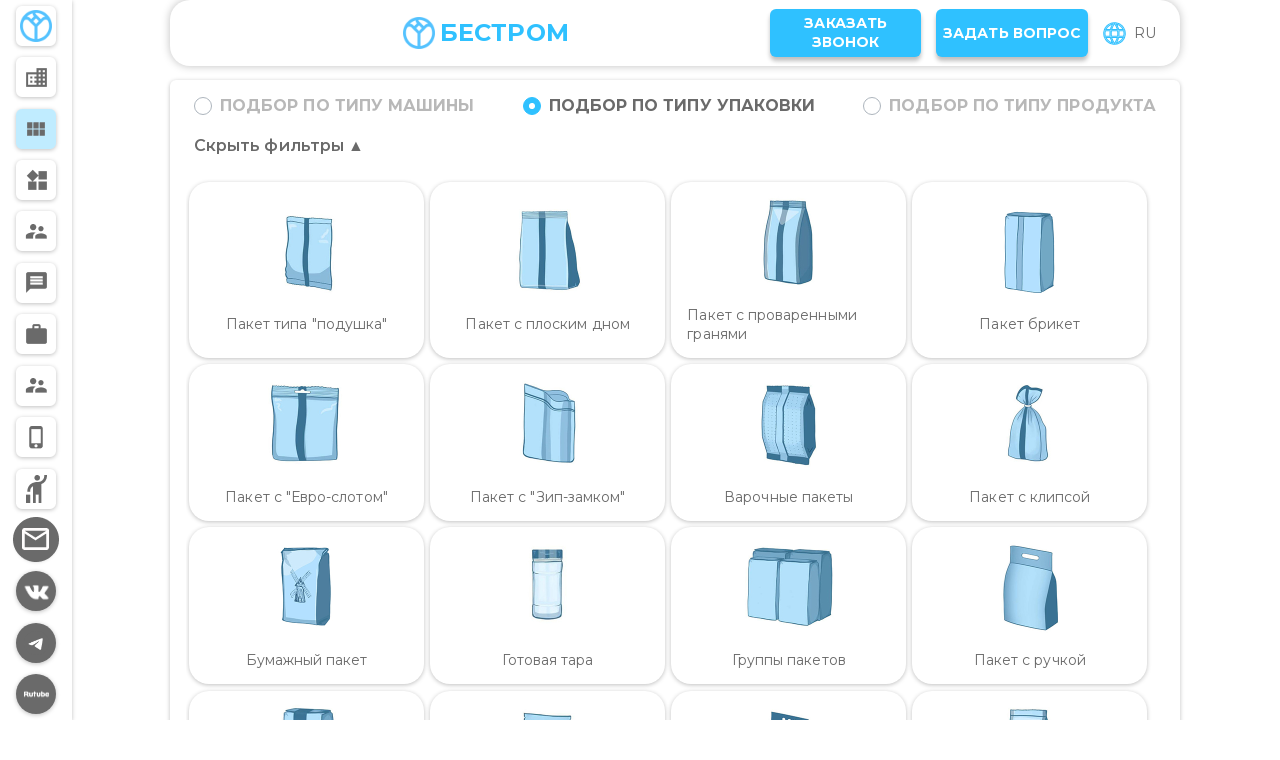

--- FILE ---
content_type: text/html; charset=utf-8
request_url: https://bestrom.ru/by_package/flow-pack/
body_size: 969
content:
<!DOCTYPE html><html lang="ru"><head><meta charset="utf-8"><meta http-equiv="X-UA-Compatible" content="IE=edge"><meta name="viewport" content="width=device-width,initial-scale=1"><link rel="icon" href="favicon.ico"><title>БЕСТРОМ</title><link rel="preconnect" href="https://fonts.googleapis.com"><link rel="preconnect" href="https://fonts.gstatic.com" crossorigin><link href="https://fonts.googleapis.com/css2?family=Montserrat:wght@100;200;300;400;500;600;700;800;900&display=swap" rel="stylesheet"><link href="/css/app.e97c3245.css" rel="preload" as="style"><link href="/css/chunk-vendors.e0504adc.css" rel="preload" as="style"><link href="/js/app.444b4a2c.js" rel="preload" as="script"><link href="/js/chunk-vendors.36ca1123.js" rel="preload" as="script"><link href="/css/chunk-vendors.e0504adc.css" rel="stylesheet"><link href="/css/app.e97c3245.css" rel="stylesheet"></head><body><noscript><strong>We're sorry but bestrom-frontend-vue doesn't work properly without JavaScript enabled. Please enable it to continue.</strong></noscript><div id="app"></div><script>(function(m,e,t,r,i,k,a){
                   m[i]=m[i]||function(){(m[i].a=m[i].a||[]).push(arguments)};
              m[i].l=1*new Date();
              for (var j = 0; j < document.scripts.length; j++) {if      (document.scripts[j].src === r) { return; }}
              k=e.createElement(t),a=e.getElementsByTagName(t)[0],k.async=1,k.src=r,a.parentNode.insertBefore(k,a)
          })(window,      document,'script','https://mc.yandex.ru/metrika/tag.js', 'ym');
          ym(30893886, 'init', {clickmap:true, accurateTrackBounce:true, trackLinks:true});</script><noscript><div><img src="https://mc.yandex.ru/watch/30893886" style="position:absolute; left:-9999px;" alt=""></div></noscript><noscript><div><img src="https://mc.yandex.ru/watch/30893886" style="position:absolute; left:-9999px;" alt=""></div></noscript><script src="/js/chunk-vendors.36ca1123.js"></script><script src="/js/app.444b4a2c.js"></script></body></html>

--- FILE ---
content_type: text/css
request_url: https://bestrom.ru/css/app.e97c3245.css
body_size: 14958
content:
.send-status[data-v-82a274d0]{margin:0;font-weight:400}.title-block[data-v-82a274d0]{display:flex;flex-wrap:wrap}.title-block a[data-v-82a274d0]{flex-grow:1;display:flex;justify-content:center;align-items:center}.title-block a h3[data-v-82a274d0]{margin-top:1rem;align-self:center;font-weight:400}.form-call[data-v-82a274d0]{margin-top:1rem}.form-call .input[data-v-82a274d0],.form-call .textarea[data-v-82a274d0]{margin:.5rem 0}.call[data-v-82a274d0]{margin:1rem 0 1rem 0;flex-grow:1;width:100%}.checkbox-container a[data-v-82a274d0]{color:#2fc1ff}.call-method[data-v-82a274d0]{justify-content:flex-start;margin:0 -1rem}.logo[data-v-82a274d0]{transition:all .3s;cursor:pointer;padding:0;margin:0 1rem;width:3rem;height:3rem;display:flex;justify-content:center;align-items:center;border-radius:100%;background:transparent}.logo.active[data-v-82a274d0]{filter:drop-shadow(0 0 12px #2fc1ff)}.logo.mobile[data-v-82a274d0]{display:none}.logo[data-v-82a274d0]:hover{filter:drop-shadow(0 0 12px #2fc1ff)}.service-buttons[data-v-82a274d0]{margin:1rem -1rem}.service-buttons .btn[data-v-82a274d0]{box-shadow:inset 0 1px 10px 1px rgba(0,0,0,.25)}.btn-disabled[data-v-82a274d0],.service-buttons .btn[data-v-82a274d0]{transition:all .3s;flex-grow:1;width:100%;margin:0 1rem;min-height:3.5rem}.btn-disabled[data-v-82a274d0]{background:#b8b8b8;box-shadow:0 4px 4px rgba(0,0,0,.25);border:none;border-radius:6px;font-family:Montserrat,sans-serif;font-style:normal;font-weight:700;font-size:18px;line-height:142%;letter-spacing:.005em;font-feature-settings:"tnum" on,"lnum" on;color:#fff}.btn-disabled[data-v-82a274d0]:hover{cursor:pointer;transition:all .3s;background:rgba(47,193,255,.5)}.form-call p[data-v-82a274d0]{margin:0}.call-inputs[data-v-82a274d0]{align-items:center}.call-inputs input[data-v-82a274d0]{flex-grow:1;width:100%}.input-file[data-v-82a274d0]{margin:.5rem 0}.add-btn[data-v-82a274d0],.del-btn[data-v-82a274d0]{width:auto;display:flex;justify-content:center;align-items:center;cursor:pointer;font-size:14px;font-weight:400;min-height:1rem;padding:0 1rem;height:2rem;margin-left:1rem;color:#fff;border-radius:6px}.add-btn[data-v-82a274d0]{background-color:#4cc4ff}.del-btn[data-v-82a274d0]{background-color:#ff5454}.radio-type[data-v-82a274d0]{align-items:center;justify-content:flex-start;width:100%;margin:.5rem 0}.radio-type label[data-v-82a274d0]{font-weight:400;font-size:1rem}@media (max-width:1403px){.title-block a[data-v-82a274d0]{display:none}}@media (max-width:980px){h2[data-v-82a274d0]{align-self:center;text-align:center;color:#6a6a6a}.call-method[data-v-82a274d0]{justify-content:flex-start;margin:0 -.5rem}.logo[data-v-82a274d0]{margin:0 .5rem}.logo-mobile[data-v-82a274d0]{display:flex;align-items:center;justify-content:center;margin:0 .5rem;width:3rem;height:3rem;background:#6a6a6a;box-shadow:0 1px 4px rgba(0,0,0,.25);border-radius:100%}.logo-mobile[data-v-82a274d0]:hover{transition:all .4s;cursor:pointer;background:rgba(47,193,255,.9)}.service-buttons[data-v-82a274d0]{flex-direction:column;align-items:center;justify-content:center;margin:0 0 1rem 0}.btn-disabled[data-v-82a274d0],.service-buttons .btn[data-v-82a274d0]{font-size:16px;margin:.5rem 1rem;min-height:3.5rem}}.header-title[data-v-dbbcee34]{margin-top:0;display:flex;align-items:center;justify-content:center;margin-bottom:1.5rem}.header-title h1[data-v-dbbcee34]{margin:1rem 0}.logo-img[data-v-dbbcee34]{max-width:2rem;margin-right:.5rem}.location-pin[data-v-dbbcee34]{align-self:center;margin-right:.5rem}.main-contacts[data-v-dbbcee34]{margin:1rem -1rem 2rem -1rem;border-bottom:2px solid #6a6a6a}.yandex-href[data-v-dbbcee34]{width:90%;display:flex;align-self:center;align-items:center;justify-content:center;margin-top:1rem}.main-contacts-card[data-v-dbbcee34]{width:30%;justify-content:space-between;margin:1rem 1rem}.main-contacts-card h5[data-v-dbbcee34]{margin:0}.main-contacts-card p[data-v-dbbcee34]{margin:.5rem 0 1rem 0}.dilers[data-v-dbbcee34]{margin:2rem -1rem;padding-bottom:2rem;border-bottom:2px solid #6a6a6a}.dilers-card[data-v-dbbcee34]{width:45%;margin:0 1rem}.dilers-card p[data-v-dbbcee34]{margin:0}.social[data-v-dbbcee34]{margin:1rem -1rem;justify-content:flex-start;padding-bottom:1rem;border-bottom:2px solid #6a6a6a}.social-logo.network[data-v-dbbcee34]{width:3rem;height:3rem;margin:1rem 1rem}.social-logo.messenger[data-v-dbbcee34],.social-logo.network[data-v-dbbcee34]{display:flex;justify-content:center;align-items:center;background:#6a6a6a;box-shadow:0 1px 4px rgba(0,0,0,.25);border-radius:50%}.social-logo.messenger[data-v-dbbcee34]{width:2.5rem;height:2.5rem;margin:1rem 1.25rem}.social-logo[data-v-dbbcee34]:hover{transition:all .5s;filter:drop-shadow(0 0 12px #2fc1ff)}.call-buttons[data-v-dbbcee34]{margin:0 -1rem 1rem -1rem}.call-buttons .btn[data-v-dbbcee34]{margin:0 1rem;flex-grow:1}@media (max-width:980px){.main-contacts[data-v-dbbcee34]{flex-direction:column;border-bottom:2px solid #2fc1ff}.main-contacts-card[data-v-dbbcee34]{margin:0 1rem;width:100%}.yandex-href[data-v-dbbcee34]{width:80%;padding:.5rem 1rem}.yandex-href p[data-v-dbbcee34]{text-align:center}.dilers[data-v-dbbcee34]{flex-direction:column;border-bottom:2px solid #2fc1ff;padding-bottom:0;margin-bottom:1rem}.dilers-card[data-v-dbbcee34]{margin:0 1rem 1rem 1rem;width:90%}.social[data-v-dbbcee34]{border-bottom:none;margin:.5rem -1rem 0 -1rem}.call-buttons[data-v-dbbcee34]{flex-direction:column;align-items:center;justify-content:center;margin:0 -1rem}.call-buttons .btn[data-v-dbbcee34]{margin:0 1rem 1rem 1rem;width:100%}}.send-status[data-v-5dda1604]{margin:0;font-weight:400}.form-call[data-v-5dda1604]{margin-top:1rem}.form-call .input[data-v-5dda1604],.form-call .textarea[data-v-5dda1604]{margin:.5rem 0}.call[data-v-5dda1604]{margin:1rem 0;flex-grow:1;width:100%}.checkbox-container a[data-v-5dda1604]{color:#2fc1ff}@media (max-width:980px){h2[data-v-5dda1604]{align-self:center;text-align:center;color:#6a6a6a}}.send-status[data-v-8b456dc2]{margin:0;font-weight:400}.form-call[data-v-8b456dc2]{margin-top:1rem;padding:0 1rem}.form-call .input[data-v-8b456dc2],.form-call .textarea[data-v-8b456dc2]{margin:.5rem 0}.call[data-v-8b456dc2]{margin:1rem 0;flex-grow:1;width:100%}.checkbox-container a[data-v-8b456dc2]{color:#2fc1ff}@media (max-width:980px){h2[data-v-8b456dc2]{align-self:center;text-align:center;color:#6a6a6a}}.send-status[data-v-3df39ee8]{margin:0;font-weight:400}.service-buttons[data-v-3df39ee8]{margin:1rem -1rem}.service-buttons .btn[data-v-3df39ee8]{box-shadow:inset 0 1px 10px 1px rgba(0,0,0,.25)}.btn-disabled[data-v-3df39ee8],.service-buttons .btn[data-v-3df39ee8]{transition:all .3s;flex-grow:1;width:100%;margin:0 1rem;min-height:3.5rem}.btn-disabled[data-v-3df39ee8]{background:#b8b8b8;box-shadow:0 4px 4px rgba(0,0,0,.25);border:none;border-radius:6px;font-family:Montserrat,sans-serif;font-style:normal;font-weight:700;font-size:18px;line-height:142%;letter-spacing:.005em;font-feature-settings:"tnum" on,"lnum" on;color:#fff}.btn-disabled[data-v-3df39ee8]:hover{cursor:pointer;transition:all .3s;background:rgba(47,193,255,.5)}.form-call p[data-v-3df39ee8]{margin:0}.form-call .input[data-v-3df39ee8],.form-call .textarea[data-v-3df39ee8]{margin:.5rem 0}.call[data-v-3df39ee8]{margin:1rem 0;flex-grow:1;width:100%}.call-inputs[data-v-3df39ee8]{align-items:center}.call-inputs input[data-v-3df39ee8]{flex-grow:1;width:100%}.input-file[data-v-3df39ee8]{margin:.5rem 0}.add-btn[data-v-3df39ee8],.del-btn[data-v-3df39ee8]{width:auto;display:flex;justify-content:center;align-items:center;cursor:pointer;font-size:14px;font-weight:400;min-height:1rem;padding:0 1rem;height:2rem;margin-left:1rem;color:#fff;border-radius:6px}.add-btn[data-v-3df39ee8]{background-color:#4cc4ff}.del-btn[data-v-3df39ee8]{background-color:#ff5454}.radio-type[data-v-3df39ee8]{align-items:center;justify-content:flex-start;width:100%;margin:.5rem 0}.radio-type label[data-v-3df39ee8]{font-weight:400;font-size:1rem}.__select[data-v-3df39ee8]{position:relative;margin:.5rem 0;box-shadow:inset 0 0 10px -4px rgba(0,0,0,.25);border-radius:6px;border:none}.__select[data-state=active] .__select__title[data-v-3df39ee8]:before{transform:translate(-3px,-50%) rotate(-45deg)}.__select[data-state=active] .__select__title[data-v-3df39ee8]:after{transform:translate(3px,-50%) rotate(45deg)}.__select[data-state=active] .__select__content[data-v-3df39ee8]{opacity:1}.__select[data-state=active] .__select__label+.__select__input+.__select__label[data-v-3df39ee8]{max-height:2rem;border-top-width:1px}.__select__title[data-v-3df39ee8]{display:flex;justify-content:flex-start;align-items:center;width:100%;height:100%;padding:8px 16px;border-radius:5px;cursor:pointer}.__select__title[data-v-3df39ee8]:after,.__select__title[data-v-3df39ee8]:before{content:"";position:absolute;top:50%;right:16px;display:block;width:10px;height:2px;transition:all .3s ease-out;background-color:#333;transform:translate(-3px,-50%) rotate(45deg)}.__select__title[data-v-3df39ee8]:after{transform:translate(3px,-50%) rotate(-45deg)}.__select__title[data-v-3df39ee8]:hover{border-color:#2fc1ff}.__select__title[data-v-3df39ee8]:hover:after,.__select__title[data-v-3df39ee8]:hover:before{background-color:#2fc1ff}.__select__content[data-v-3df39ee8]{position:absolute;top:2rem;display:flex;flex-direction:column;width:100%;background-color:#fff;border-radius:6px;border:none;box-shadow:inset 0 0 10px -4px rgba(0,0,0,.25);transition:all .3s ease-out;opacity:0;z-index:8}.__select__input[data-v-3df39ee8]{display:none}.__select__input:checked+label[data-v-3df39ee8]{background-color:#dedede}.__select__input:disabled+label[data-v-3df39ee8]{opacity:.6;pointer-events:none}.__select__label[data-v-3df39ee8]{display:flex;align-items:center;height:2rem;max-height:0;padding:0 1rem;transition:all .2s ease-out;cursor:pointer;overflow:hidden}.__select__label+input+.__select__label[data-v-3df39ee8]{border-top:0 solid rgba(199,204,209,.3764705882352941)}.__select__label[data-v-3df39ee8]:hover{background-color:#2fc1ff!important;color:#fff}.checkbox-container a[data-v-3df39ee8]{color:#2fc1ff}@media (max-width:980px){h2[data-v-3df39ee8]{align-self:center;text-align:center;color:#6a6a6a}.service-buttons[data-v-3df39ee8]{flex-direction:column;align-items:center;justify-content:center;margin:0 0 1rem 0}.btn-disabled[data-v-3df39ee8],.service-buttons .btn[data-v-3df39ee8]{font-size:16px;margin:.5rem 1rem;min-height:3.5rem}.__select__title[data-v-3df39ee8]{align-items:normal}}.logo-bestrom[data-v-2cb71bed]{max-width:2rem;width:100%}.mobile-nav[data-v-2cb71bed]{display:none}.nav[data-v-2cb71bed]{position:fixed;left:0;top:0;bottom:0;align-items:center;min-height:600px;background:transparent;z-index:9998}.nav-logo-items[data-v-2cb71bed]{justify-content:space-around;align-items:center;height:100%;padding:0 .5rem;background:#fff;box-shadow:0 1px 4px rgba(0,0,0,.25)}.nav-logo-items:hover+.nav-text-items[data-v-2cb71bed]{transform:scaleX(1)}.nav-text-items[data-v-2cb71bed]{align-items:flex-start;justify-content:space-around;padding:0 2rem 0 0;height:100%;background:#fff;box-shadow:0 1px 4px rgba(0,0,0,.25);transition:all .3s;transform:scaleX(0);transform-origin:0 0}.nav-text-items[data-v-2cb71bed]:hover{transform:scaleX(1)}.nav-text-items .nav-item[data-v-2cb71bed]{box-shadow:none}.nav-item[data-v-2cb71bed]{display:flex;justify-content:center;align-items:center;background:#fff;box-shadow:0 1px 4px rgba(0,0,0,.25);border-radius:6px}.nav-item.text[data-v-2cb71bed]{margin-left:1rem;text-decoration:none;background:linear-gradient(currentColor,currentColor) no-repeat 0 100%;background-size:0 2px;transition:background-size .3s ease;border-radius:0}.nav-item.text.text-hover[data-v-2cb71bed]{transform:scale(1.04);background-size:100% 2px}.nav-item[data-v-2cb71bed]:hover{cursor:pointer}.nav-item.img[data-v-2cb71bed]{width:2.5rem;height:2.5rem}.nav-item.img.img-hover[data-v-2cb71bed]{transition:all .5s;background:rgba(47,193,255,.3)}.nav-item.img.logo[data-v-2cb71bed]{background:#6a6a6a;box-shadow:0 1px 4px rgba(0,0,0,.25);border-radius:50%}.nav-item.img.logo.logo-hover[data-v-2cb71bed]{background:rgba(47,193,255,.9)}.nav-item p[data-v-2cb71bed]{font-size:16px;margin:.5rem 0}@media (max-width:980px){body.modal-open[data-v-2cb71bed]{overflow:hidden}.nav[data-v-2cb71bed]{display:none}.mobile-nav[data-v-2cb71bed]{width:100%;height:100%;display:block}.mobile-nav-buttons[data-v-2cb71bed]{z-index:9998;position:fixed;bottom:1rem;left:0;right:0;display:flex;flex-direction:row;justify-content:space-around;align-items:center}.mobile-nav-buttons-item[data-v-2cb71bed]{margin:0 1rem;flex-grow:1;width:100%;display:flex;justify-content:center;align-items:center;background:linear-gradient(0deg,#2fc1ff -40%,#7dd8ff);border:3px solid #fff;box-sizing:border-box;box-shadow:0 2px 4px rgba(0,0,0,.25);border-radius:30px}.mobile-nav-buttons-item p[data-v-2cb71bed]{text-align:center;padding:0 .5rem;font-weight:500;font-size:16px;line-height:142%;color:#fff;text-shadow:0 2px 3px rgba(0,0,0,.2)}.mobile-nav-elements[data-v-2cb71bed]{overflow:hidden;position:fixed;top:0;left:0;right:0;bottom:0;z-index:9999;justify-content:flex-start;background-color:#fff}.close-mobile-menu[data-v-2cb71bed]{position:absolute;top:0;right:0;width:2rem;height:2rem;margin:1rem}.mobile-menu-title[data-v-2cb71bed]{text-align:center;font-weight:500;font-size:18px;line-height:142%;text-shadow:0 2px 3px rgba(0,0,0,.2)}.mobile-menu-logo[data-v-2cb71bed]{justify-content:space-around;padding:0 2rem 1rem 2rem;margin-bottom:1rem;border-bottom:2px solid #2fc1ff}.mobile-menu-nav-items[data-v-2cb71bed]{height:100%;justify-content:space-around}.nav-mobile-item[data-v-2cb71bed]{justify-content:flex-start;align-items:center;margin-bottom:.5rem}.nav-mobile-item p[data-v-2cb71bed]{font-size:18px;margin:0;padding:.5rem 0;text-decoration:none;background:linear-gradient(currentColor,currentColor) no-repeat 0 100%;background-size:0 2px;transition:background-size .3s ease;border-radius:0}.nav-mobile-item p.text-hover[data-v-2cb71bed]{transform:scale(1.04);background-size:100% 2px}.nav-mobile-item-img[data-v-2cb71bed]{box-shadow:0 3px 10px rgba(0,0,0,.25);border-radius:15px;display:flex;justify-content:center;align-items:center;width:2.5rem;height:2.5rem;margin:0 1rem}.nav-mobile-item-img.img-hover[data-v-2cb71bed]{transition:all .5s;background:rgba(47,193,255,.2)}.mobile-menu-nav-bottom[data-v-2cb71bed]{margin:0 .5rem}.mobile-menu-nav-bottom-item[data-v-2cb71bed]{justify-content:center;align-items:center;padding:1rem;margin:0 .5rem;width:30%;flex-grow:1}.mobile-menu-nav-bottom-item p[data-v-2cb71bed]{margin:.5rem 0 0 0;text-align:center}.mobile-menu-modal-enter-active[data-v-2cb71bed]{animation:mobile-menu-modal-in-2cb71bed .4s}.mobile-menu-modal-leave-active[data-v-2cb71bed]{animation:mobile-menu-modal-in-2cb71bed .4s reverse}@keyframes mobile-menu-modal-in-2cb71bed{0%{transform:translateY(100%)}to{transform:translateY(0)}}}.carousel{position:relative;text-align:center}.carousel,.carousel *{box-sizing:border-box}.carousel__track{display:flex;margin:0;padding:0;position:relative;cursor:pointer}.carousel__viewport{overflow:hidden}:root{--vc-clr-primary:rgba(47,193,255,0.89);--vc-clr-secondary:#b8b8b8;--vc-clr-white:#fff;--vc-icn-width:1.2em;--vc-nav-width:3rem;--vc-nav-color:#b8b8b8;--vc-nav-background-color:#fff;--vc-pgn-width:10px;--vc-pgn-height:10px;--vc-pgn-margin:5px;--vc-pgn-border-radius:var(--vc-pgn-width);--vc-pgn-background-color:var(--vc-clr-secondary);--vc-pgn-active-color:var(--vc-clr-primary)}.carousel__icon{width:var(--vc-icn-width);height:var(--vc-icn-width);fill:currentColor}.carousel__slide{scroll-snap-stop:auto;flex-shrink:0;position:relative;align-items:center}.carousel__pagination,.carousel__slide{margin:0;display:flex;justify-content:center}.carousel__pagination{list-style:none;padding:0}.carousel__pagination-button{margin:var(--vc-pgn-margin);width:var(--vc-pgn-width);height:var(--vc-pgn-height);border-radius:50%;height:10px;width:10px;border:0;cursor:pointer;background-color:var(--vc-pgn-background-color)}.carousel__pagination-button--active{background-color:var(--vc-pgn-active-color)}.carousel__next,.carousel__prev{background-color:var(--vc-nav-background-color);border-radius:var(--vc-nav-width);width:var(--vc-nav-width);height:var(--vc-nav-width);box-shadow:0 1px 4px rgba(0,0,0,.25);text-align:center;font-size:calc(var(--vc-nav-width)*2/3);padding:0;color:var(--vc-nav-color);display:flex;justify-content:center;align-items:center;position:absolute;border:0;cursor:pointer}.carousel__next:hover,.carousel__prev:hover{background-color:var(--vc-clr-primary)}.carousel__next:active,.carousel__prev:active{box-shadow:inset 1px 1px 1px rgba(0,0,0,.3)}.carousel__next:hover>.carousel__icon,.carousel__prev:hover>.carousel__icon{fill:#fff}.carousel__prev{top:calc(50% - 1rem);left:-2rem;transform:translate(-50%,-50%)}.carousel__next{top:calc(50% - 1rem);right:-2rem;transform:translate(50%,-50%)}@media (max-width:1248px){:root{--vc-pgn-width:10px;--vc-pgn-height:10px}.carousel__next,.carousel__prev{display:none}}.politic[data-v-8ed665c2]{margin-left:auto}.footer[data-v-8ed665c2]{justify-content:flex-start}.footer p[data-v-8ed665c2]{margin-right:4rem}@media (max-width:980px){.footer[data-v-8ed665c2]{flex-direction:column;justify-content:space-around;text-align:center;align-items:center;padding:0 1rem;margin:1rem 0 5rem 0}.footer p[data-v-8ed665c2]{margin:0 0 1rem 0}}.header[data-v-e831dc92]{justify-content:center;align-items:center;background-color:#fff;box-shadow:0 0 9px rgba(0,0,0,.25);border-radius:20px;position:fixed;z-index:9997;top:0;right:100px;left:170px}.header-title[data-v-e831dc92]{width:100%;display:flex;align-items:center;justify-content:center;padding-left:2rem}.header-title h1[data-v-e831dc92]{font-weight:700;font-size:24px;line-height:142%;display:flex;align-items:center;text-align:center;letter-spacing:.005em;font-feature-settings:"tnum" on,"lnum" on;color:#2fc1ff}.header-language[data-v-e831dc92]{margin-right:1rem;justify-content:center;align-items:center}.desktop-language[data-v-e831dc92]{display:block}.mobile-language[data-v-e831dc92]{display:none}.logo-img[data-v-e831dc92]{max-width:2rem;margin-right:.3rem}.language[data-v-e831dc92]{cursor:pointer;margin:0 .5rem}.header .btn[data-v-e831dc92]{font-size:14px;width:260px;margin-right:15px}@media (max-width:980px){.header .btn[data-v-e831dc92]{display:none}.header[data-v-e831dc92]{right:0;left:0}.header-title[data-v-e831dc92]{width:auto;justify-content:space-between;margin-left:1rem}.desktop-language[data-v-e831dc92]{display:none}.mobile-language[data-v-e831dc92]{display:flex;align-items:center;margin-right:2rem}.header[data-v-e831dc92]{justify-content:space-between;box-shadow:0 -1px 9px rgba(0,0,0,.25);border-radius:0 0 40px 40px}.language[data-v-e831dc92]{color:#2fc1ff;font-weight:700;margin:0 .4rem}}.main-content[data-v-69159dc7]{margin:4rem 0 0 0;max-width:1200px;margin:0 auto}.sitemap-container[data-v-69159dc7]{padding:0 2rem}.sitemap-title[data-v-69159dc7]{text-align:center;margin-bottom:2rem;font-size:2rem;color:#2fc1ff;font-weight:600}.sitemap-nav[data-v-69159dc7]{display:grid;grid-template-columns:repeat(auto-fit,minmax(250px,1fr));gap:2rem}.sitemap-section[data-v-69159dc7]{background:#fff;padding:1.5rem;border-radius:6px;box-shadow:0 1px 4px rgba(0,0,0,.25)}.sitemap-section h3[data-v-69159dc7]{margin-top:0;margin-bottom:1rem;color:#2fc1ff;font-size:1.25rem;font-weight:600}.sitemap-section ul[data-v-69159dc7]{list-style:none;padding:0;margin:0}.sitemap-section li[data-v-69159dc7]{margin-bottom:.75rem}.sitemap-section a[data-v-69159dc7]{color:#6a6a6a;text-decoration:none;transition:color var(--transition-duration,.3s) ease;display:inline-block}.sitemap-section a[data-v-69159dc7]:hover{color:#2fc1ff;text-decoration:underline}@media (max-width:768px){.sitemap-nav[data-v-69159dc7]{grid-template-columns:1fr}.sitemap-container[data-v-69159dc7]{padding:0 1rem}.sitemap-title[data-v-69159dc7]{margin-bottom:2rem;font-size:1.75rem}}.main-content[data-v-520a985c]{align-items:center;gap:3rem;height:87vh}.main-content h2[data-v-520a985c]{text-align:center;margin:0;align-self:normal}.link-to-main[data-v-520a985c]{text-decoration:underline}@media (max-width:980px){.main-content[data-v-520a985c]{height:70vh}}.hidden-item[data-v-3203fcbc]{position:absolute;justify-content:center;top:0;left:0;right:0;bottom:0;padding:1rem;cursor:pointer;background:rgba(47,193,255,.8);box-shadow:0 1px 4px 1px rgba(0,0,0,.25);border-radius:6px;transition:opacity .5s;opacity:0}.hidden-text[data-v-3203fcbc]{font-weight:700;font-size:1.2rem;color:#fff;display:flex;text-align:center;flex-direction:column;justify-content:center;align-items:center;height:100%}.machine-item[data-v-76c8d464]{flex-grow:1;height:15rem;padding:1rem;margin:1rem;display:flex;position:relative;justify-content:space-between;align-items:center;background:#fff;box-shadow:0 1px 4px rgba(0,0,0,.25);border-radius:6px}.machine-item h3[data-v-76c8d464]{font-size:1rem;align-self:auto}.machine-item:hover .hidden-item[data-v-76c8d464]{opacity:1}.machine-item:hover>h3[data-v-76c8d464],.machine-item:hover>img[data-v-76c8d464]{transition:all .4s;-ms-filter:blur(4px);filter:blur(4px)}.image-machine[data-v-76c8d464]{display:flex;justify-content:center;align-items:center;height:100%}.machine-item img[data-v-76c8d464]{margin-top:1rem;max-width:9rem}@media (max-width:980px){.machine-item[data-v-76c8d464]{width:100%;height:15rem;margin:.5rem}}h2[data-v-1fd4d4b4]{text-shadow:0 4px 4px rgba(0,0,0,.25)}.title[data-v-1fd4d4b4]{align-self:center;text-align:center;margin-bottom:2rem}.about-partner[data-v-1fd4d4b4]{justify-content:space-between}.partner-logo[data-v-1fd4d4b4]{align-self:center;max-width:10rem;margin:0 2rem 0 0}@media (max-width:980px){.modal-window[data-v-1fd4d4b4]{max-height:90%;height:auto}h2[data-v-1fd4d4b4]{text-shadow:none}.about-partner[data-v-1fd4d4b4]{flex-direction:column}.partner-logo[data-v-1fd4d4b4]{margin:0 0 1rem 0}}.partners-item[data-v-94fa9716]{flex-grow:1;width:25%;height:8rem;padding:1rem;margin:1rem;display:flex;position:relative;justify-content:center;align-items:center;background:#fff;box-shadow:0 1px 4px rgba(0,0,0,.25);border-radius:6px}.partners-item:hover .hidden-item[data-v-94fa9716]{opacity:1}.partners-item:hover img[data-v-94fa9716]{-ms-filter:blur(3px);filter:blur(3px)}.partners-item img[data-v-94fa9716]{max-width:10rem;max-height:5rem}@media (max-width:1248px){.partners-item[data-v-94fa9716]{width:auto;height:7rem}}.mySwiper[data-v-7be8bac0]{height:500px}.mySwiper .swiper[data-v-7be8bac0]{width:100%;height:100%}.mySwiper .swiper-slide[data-v-7be8bac0]{padding-left:7rem;width:auto;font-size:18px;color:#2fc1ff;text-align:center;display:flex;flex-direction:column;justify-content:center;align-items:center}.mySwiper .swiper-slide img[data-v-7be8bac0]{display:block;width:5rem;height:auto;-o-object-fit:cover;object-fit:cover}[data-v-7be8bac0] .swiper-pagination{width:5rem!important;height:100%!important;right:auto;background:transparent}[data-v-7be8bac0] .swiper-pagination-bullet{width:5rem!important;height:20%!important;text-align:center;line-height:20px;font-size:26px;color:#2fc1ff;opacity:1;background:none}[data-v-7be8bac0] .swiper-pagination-bullet-active{color:#2fc1ff;background:none}.video-player[data-v-22cb81bc]{flex-grow:1;height:15rem}.reasons[data-v-22cb81bc]{margin:1rem 0;flex-wrap:wrap;gap:1rem 1rem}.item-reason[data-v-22cb81bc]{text-align:center;position:relative;display:flex;justify-content:center;align-items:center;flex-grow:1;width:30%;height:7rem;padding:1rem 0}.item-reason h5[data-v-22cb81bc]{width:90%}.item-reason:hover .hidden-item[data-v-22cb81bc]{cursor:default;opacity:1}.item-reason:hover>img[data-v-22cb81bc]{-ms-filter:blur(4px);filter:blur(4px)}.cursor-pinter[data-v-22cb81bc]{cursor:pointer}.director-item[data-v-22cb81bc]{justify-content:space-between;width:30%}.director-item h5[data-v-22cb81bc]{margin:.5rem 0}.director-item p[data-v-22cb81bc]{margin:0;padding-top:.5rem;border-top:1px solid #2fc1ff}.director-item img[data-v-22cb81bc]{box-shadow:0 0 5px 3px rgba(0,0,0,.15);border-radius:5px}.history-development[data-v-22cb81bc]{padding:2rem 3rem}.history-development p[data-v-22cb81bc]{font-size:18px;color:#2fc1ff}.history-description[data-v-22cb81bc]{display:flex;flex-direction:column;justify-content:center;align-items:center;margin:1rem 0;width:100%}.history-description img[data-v-22cb81bc]{max-width:4rem;max-height:4rem}.mission[data-v-22cb81bc],.purpose[data-v-22cb81bc]{padding:1rem 2rem}.directors-mobile[data-v-22cb81bc],.history-development-mobile[data-v-22cb81bc],.our-choice-mobile[data-v-22cb81bc]{display:none}@media (max-width:980px){.video-player[data-v-22cb81bc]{flex-grow:1;height:10rem}.about-content[data-v-22cb81bc]{margin:0 1rem;width:100%}.text-about-content[data-v-22cb81bc]{padding:1rem 0}.image-content[data-v-22cb81bc]{width:100%}.directors-mobile[data-v-22cb81bc],.history-development-mobile[data-v-22cb81bc],.our-choice-mobile[data-v-22cb81bc]{display:block;margin-bottom:.5rem}.history-development-mobile p[data-v-22cb81bc]{color:#2fc1ff}.history-development[data-v-22cb81bc]{height:15rem;padding:0}.history-description img[data-v-22cb81bc]{max-width:3rem;max-height:3rem;align-self:center}.history-description p[data-v-22cb81bc]{margin:1rem}.history-description h3[data-v-22cb81bc]{font-size:16px}.clients-desktop[data-v-22cb81bc],.content-btn[data-v-22cb81bc],.directors-desktop[data-v-22cb81bc],.history-development-desktop[data-v-22cb81bc],.image-world[data-v-22cb81bc],.mission-desktop[data-v-22cb81bc],.our-choice[data-v-22cb81bc],.purpose-desktop[data-v-22cb81bc]{display:none}.reason-mobile[data-v-22cb81bc]{width:100%;margin:1rem 1rem 1rem .1rem}.reason-mobile h5[data-v-22cb81bc]{font-size:1rem}.director-item[data-v-22cb81bc]{margin:0 .5rem;width:auto}.director-item img[data-v-22cb81bc]{width:100%;align-self:center}}.video-player[data-v-c8fa677c]{margin-left:2rem;flex-grow:1;height:15rem}.history-company p[data-v-c8fa677c]{margin:0;padding:26px 0 0 0;border-top:1px solid #2fc1ff;width:50%}.second-row[data-v-c8fa677c]{margin-top:2rem}.second-row img[data-v-c8fa677c]{align-self:flex-start;width:100%;max-width:35rem}.second-row p[data-v-c8fa677c]{width:100%;padding:0 0 0 2rem;border:none}@media (max-width:980px){.video-player[data-v-c8fa677c]{margin-left:0;flex-grow:1}.first-row[data-v-c8fa677c]{flex-direction:column-reverse}.first-row p[data-v-c8fa677c]{width:100%;padding-top:1rem;border:none}.second-row[data-v-c8fa677c]{margin-top:1rem;flex-direction:column}.second-row p[data-v-c8fa677c]{width:100%;margin:1rem 0;border-bottom:1px solid #2fc1ff;padding:0 0 1rem 0}}.catalog-item-product[data-v-62139117]{align-items:center;padding:1rem 1.5rem;min-width:30rem;width:30%;flex-grow:1}.catalog-item-product .about-content[data-v-62139117]{width:100%;flex-grow:1}.else-flex[data-v-62139117]{align-items:center;justify-content:center}.content-image[data-v-62139117]{max-width:100%;max-height:100%}.desktop-section[data-v-62139117]{display:flex}.mobile-section[data-v-62139117]{display:none}@media (max-width:980px){.catalog-item-product[data-v-62139117]{flex-direction:column;min-width:auto;width:auto;padding:1rem}.catalog-item-product .about-content[data-v-62139117]{text-align:center;justify-content:space-between;align-items:center;margin:0}.content-image[data-v-62139117]{max-width:12rem;align-self:center}.catalog-item-product .about-content h3[data-v-62139117]{margin-bottom:3rem;align-self:normal}.catalog-item-product .about-content h4[data-v-62139117]{font-weight:500;font-size:16px}.catalog-item-product .about-content .btn[data-v-62139117]{margin:2rem 0 1rem 0}.desktop-section[data-v-62139117]{display:none}.mobile-section[data-v-62139117]{display:flex}}.catalog-type-select[data-v-78748c4e]{width:24%;transition:all .5s;display:flex;align-items:center;flex-direction:column;justify-content:center;padding:0 1rem;margin:.2rem;word-wrap:none;box-sizing:border-box;border-radius:20px;box-shadow:0 1px 4px rgba(0,0,0,.25)}.catalog-type-select[data-v-78748c4e]:hover{transition:all .5s;cursor:pointer;box-shadow:0 2px 4px #2fc1ff;border-radius:20px}.filter-image[data-v-78748c4e]{height:100px;margin-top:10px}.type-select .type-select-checked[data-v-78748c4e]{color:#6a6a6a;background:#fff;border:none;box-sizing:border-box;box-shadow:0 2px 4px #2fc1ff}@media (max-width:980px){.catalog-type-select[data-v-78748c4e]{width:auto;font-size:13px}}.catalog-select-card[data-v-566b4f46]{margin:1rem 0;padding:1rem;justify-content:flex-start}.radio-type[data-v-566b4f46]{align-items:center;justify-content:space-between;margin:0 .5rem;width:100%}.type-select[data-v-566b4f46]{margin:1.5rem 0 1rem 0;width:100%;flex-wrap:wrap;justify-content:flex-start;overflow:hidden}.type-select-checked[data-v-566b4f46]{color:#fff;background:#2fc1ff;border:1px solid #2fc1ff;box-sizing:border-box;box-shadow:0 1px 4px rgba(0,0,0,.25);border-radius:20px}.catalog-item[data-v-566b4f46]{margin:0;gap:1rem 1rem;flex-wrap:wrap;justify-content:space-between}.desktop-section[data-v-566b4f46]{display:block}.mobile-section[data-v-566b4f46]{display:none}.toggle-button[data-v-566b4f46]{color:#6a6a6a;font-size:16px;font-weight:600;cursor:pointer}.toggle-block[data-v-566b4f46]{margin-left:.5rem;margin-right:.5rem;margin-top:1rem;display:flex;justify-content:space-between}.toggle-filter[data-v-566b4f46]{color:#6a6a6a;font-size:16px;font-weight:600}@media (max-width:980px){.desktop-section[data-v-566b4f46]{display:none}.catalog-item[data-v-566b4f46]{flex-wrap:nowrap;flex-direction:column}.mobile-filter-modal-enter-active[data-v-566b4f46]{animation:mobile-filter-modal-in-566b4f46 .4s}.mobile-filter-modal-leave-active[data-v-566b4f46]{animation:mobile-filter-modal-in-566b4f46 .4s reverse}@keyframes mobile-filter-modal-in-566b4f46{0%{transform:translateY(-100%)}to{transform:translateY(0)}}.mobile-section[data-v-566b4f46]{display:block;margin-top:1rem}.mobile-filter[data-v-566b4f46]{margin-bottom:1rem}.mobile-section h2[data-v-566b4f46]{text-align:center;align-self:center;margin:1rem;font-size:16px}.mobile-nav-elements[data-v-566b4f46]{position:fixed;top:0;left:0;bottom:0;right:0;z-index:9999;justify-content:flex-start;background-color:#fff;overflow:auto}.close-mobile-menu[data-v-566b4f46]{position:absolute;top:0;right:0;width:2rem;height:2rem;margin:1rem}.mobile-menu-title[data-v-566b4f46]{text-align:center;font-weight:500;font-size:18px;line-height:142%;text-shadow:0 2px 3px rgba(0,0,0,.2)}.catalog-select-shadow[data-v-566b4f46]{background:#fff;box-shadow:0 1px 4px rgba(0,0,0,.25)}.mobile-select-filter[data-v-566b4f46]{margin:2rem 0;font-weight:500;padding:0 .5rem;font-size:16px;color:#6a6a6a}.mobile-select-filter.choice[data-v-566b4f46]{color:#2fc1ff}.type-select[data-v-566b4f46]{margin:1rem .5rem;width:90%}}.send-status[data-v-566b4f46]{margin:0;font-weight:400;margin-bottom:20px}.tel-buttons[data-v-566b4f46]{flex-wrap:wrap}.tel-buttons a[data-v-566b4f46]{flex-grow:1;display:flex;justify-content:center;align-items:center}.tel-buttons a h3[data-v-566b4f46]{margin-top:1rem;align-self:center;font-weight:400}.tel-buttons a .btn[data-v-566b4f46]{margin-top:1rem;width:100%;flex-grow:1}.form-call[data-v-566b4f46]{margin-top:1rem}.form-call .input[data-v-566b4f46],.form-call .textarea[data-v-566b4f46]{margin:.5rem 0}.call[data-v-566b4f46]{margin:2rem 0 1rem 0;flex-grow:1;width:100%}.call-method[data-v-566b4f46]{justify-content:flex-start;margin:0 -1rem}.logo[data-v-566b4f46]{transition:all .3s;cursor:pointer;padding:0;margin:0 1rem;width:3rem;height:3rem;display:flex;justify-content:center;align-items:center;border-radius:100%;background:transparent}.logo.active[data-v-566b4f46]{filter:drop-shadow(0 0 12px #2fc1ff)}.logo.mobile[data-v-566b4f46]{display:none}.logo[data-v-566b4f46]:hover{filter:drop-shadow(0 0 12px #2fc1ff)}@media (max-width:980px){h2[data-v-566b4f46]{align-self:center;text-align:center;color:#6a6a6a}.tel-buttons[data-v-566b4f46]{display:none}.call-method[data-v-566b4f46]{justify-content:flex-start;margin:0 -.5rem}.logo[data-v-566b4f46]{margin:0 .5rem}.logo-mobile[data-v-566b4f46]{display:flex;align-items:center;justify-content:center;margin:0 .5rem;width:3rem;height:3rem;background:#6a6a6a;box-shadow:0 1px 4px rgba(0,0,0,.25);border-radius:100%}.logo-mobile[data-v-566b4f46]:hover{transition:all .4s;cursor:pointer;background:rgba(47,193,255,.9)}}.catalog-item__form[data-v-566b4f46]{width:100%}.catalog-item__form-block[data-v-566b4f46]{max-width:500px;margin:0 auto;display:flex;flex-direction:column;padding:0 20px}.catalog-item__form-block h2[data-v-566b4f46]{margin:2rem 0;align-self:flex-start;font-weight:700;font-size:32px;color:#2fc1ff;line-height:2rem}.details-select-inventory[data-v-f9252176]{margin:2rem 0 1rem 0}.details-select-inventory-item[data-v-f9252176]{position:relative;flex-grow:1;height:15rem;text-align:center;justify-content:space-between;align-items:center;margin:1rem;padding:1rem 2rem}.details-select-inventory-item:hover .hidden-item[data-v-f9252176]{opacity:1}.details-select-inventory-item:hover h4[data-v-f9252176],.details-select-inventory-item:hover img[data-v-f9252176]{-ms-filter:blur(3px);filter:blur(3px)}.details-select-inventory-item h4[data-v-f9252176]{margin-top:0}.details-select-inventory-item img[data-v-f9252176]{max-height:9rem}@media (max-width:980px){.details-select-inventory[data-v-f9252176]{margin:2rem .5rem 0 .5rem}.details-select-inventory-item[data-v-f9252176]{position:relative;flex-grow:1;height:13rem;text-align:center;margin:.5rem;padding:1rem 2rem}.details-select-inventory-item img[data-v-f9252176]{align-self:center}.details-select-inventory-item h4[data-v-f9252176]{font-weight:600;font-size:12px}}.title-padding[data-v-33748b10]{padding:0 1rem;margin:0}.details-select-packet[data-v-33748b10]{margin-top:2rem;flex-wrap:wrap;justify-content:flex-start}.details-select-packet-item[data-v-33748b10]{position:relative;display:flex;flex-direction:column;justify-content:space-between;align-items:center;padding:.5rem 1rem;text-align:center;width:20%;flex-grow:1;margin:1rem}.details-select-packet-item[data-v-33748b10]:hover{transition:all .5s;filter:drop-shadow(0 0 12px #2fc1ff)}.details-select-packet-item h4[data-v-33748b10]{font-weight:400;margin-top:0}@media (max-width:980px){.details-select-packet[data-v-33748b10]{margin:0 -.5rem;flex-wrap:wrap;justify-content:flex-start}.details-select-packet-item[data-v-33748b10]{position:relative;display:flex;flex-direction:column;justify-content:space-between;align-items:center;padding:.5rem 1rem;text-align:center;width:25%;flex-grow:1;margin:.5rem}.details-select-packet-item h4[data-v-33748b10]{font-weight:600;font-size:12px}.details-select-packet-item img[data-v-33748b10]{align-self:center;max-width:7rem;width:100%}}h2[data-v-605baaed]{text-align:center}.details-select-products[data-v-605baaed]{margin-top:2rem;flex-wrap:wrap}.details-select-products-item[data-v-605baaed]{position:relative;display:flex;flex-direction:column;justify-content:space-between;align-items:center;flex-grow:1;padding:.5rem 1rem;text-align:center;width:20%;margin:1rem}.details-select-products-item:hover .hidden-item[data-v-605baaed]{opacity:1}.details-select-products-item img[data-v-605baaed]{align-self:center;max-width:10rem;width:100%}.details-select-products-item:hover h4[data-v-605baaed],.details-select-products-item:hover img[data-v-605baaed]{-ms-filter:blur(3px);filter:blur(3px)}.details-select-products-item h4[data-v-605baaed]{font-weight:400;margin-top:0}@media (max-width:980px){h2[data-v-605baaed]{color:#6a6a6a}.details-select-products[data-v-605baaed]{height:auto;margin:0;gap:1rem 1rem}.details-select-products-item[data-v-605baaed]{margin:.5rem 0;width:30%}.details-select-products-item h4[data-v-605baaed]{font-weight:600;font-size:12px}}.details-select-products[data-v-b36990d0]{margin:2rem 1rem 0 1rem;flex-wrap:wrap;gap:1rem 1rem}.details-select-products-item[data-v-b36990d0]{position:relative;display:flex;flex-direction:column;justify-content:space-between;align-items:center;flex-grow:1;padding:.5rem 1rem;text-align:center;width:20%}.details-select-products-item:hover .hidden-item[data-v-b36990d0]{opacity:1}.details-select-products-item:hover h4[data-v-b36990d0],.details-select-products-item:hover img[data-v-b36990d0]{-ms-filter:blur(3px);filter:blur(3px)}.details-select-products-item img[data-v-b36990d0]{align-self:center;max-width:10rem;width:100%}.details-select-products-item h4[data-v-b36990d0]{font-weight:400;margin-top:0}@media (max-width:635px){.details-select-products[data-v-b36990d0]{gap:1rem 1rem;height:auto;margin:1rem 0 0 0;width:100%}.details-select-products-item[data-v-b36990d0]{margin:.5rem 0;width:30%}.details-select-products-item h4[data-v-b36990d0]{font-weight:600;font-size:12px}}.details-select-settings[data-v-7ffd2fc6]{margin:2rem 1rem 0 1rem;display:flex;flex-wrap:wrap;justify-content:space-between;align-items:flex-start;flex-direction:column}.details-select-settings-item[data-v-7ffd2fc6]{width:100%}.details-select-settings-item h4[data-v-7ffd2fc6]{margin:1rem 0}@media (max-width:980px){.details-select-settings[data-v-7ffd2fc6]{flex-direction:column;margin:1rem .5rem;height:auto;width:100%}.details-select-settings-item[data-v-7ffd2fc6]{width:100%}.details-select-settings-item h4[data-v-7ffd2fc6]{font-weight:600;font-size:12px;margin:.5rem 0}.details-select-settings-item p[data-v-7ffd2fc6]{margin:.5rem 0}}.resheni-desktop-text[data-v-c9828c34]{padding:1em}.resheni-desktop[data-v-c9828c34]{margin:1em}.details-select-solution[data-v-c9828c34]{margin:2rem 0 1rem 0;overflow:hidden}.details-select-solution-item[data-v-c9828c34]{position:relative;text-align:center;justify-content:center;align-items:center;margin:1rem;padding:1rem 2rem}.details-select-solution-item:hover .hidden-item[data-v-c9828c34]{opacity:1}.details-select-solution-item:hover h4[data-v-c9828c34],.details-select-solution-item:hover img[data-v-c9828c34]{-ms-filter:blur(3px);filter:blur(3px)}.details-select-solution-item h4[data-v-c9828c34]{margin-top:0}@media (max-width:980px){.details-select-solution[data-v-c9828c34]{margin:2rem .5rem 0 .5rem}.details-select-solution-item[data-v-c9828c34]{position:relative;display:flex;flex-direction:column;align-items:center;padding:.5rem 1rem;text-align:center;height:16rem;margin:.5rem;width:100%}.details-select-solution-item h4[data-v-c9828c34]{font-weight:600;font-size:12px}.details-select-solution-item img[data-v-c9828c34]{align-self:center;max-width:10rem;width:100%}}.details-select-video[data-v-409120d0]{margin:2rem 1rem 0 1rem;width:calc(100% - 2rem)}.details-select-video-item[data-v-409120d0]{width:100%;margin-bottom:1rem}@media (max-width:980px){.details-select-video[data-v-409120d0]{margin:1rem 0;width:100%}}.send-status[data-v-2d4ee33f]{margin:0;font-weight:400}a .catalog-name-item[data-v-2d4ee33f]{font-weight:400}.form-call[data-v-2d4ee33f]{margin-top:1rem}.form-call .input[data-v-2d4ee33f],.form-call .textarea[data-v-2d4ee33f]{margin:.5rem 0}.call[data-v-2d4ee33f]{margin:1rem 0;flex-grow:1;width:100%}.checkbox-container a[data-v-2d4ee33f]{color:#2fc1ff}@media (max-width:980px){h2[data-v-2d4ee33f]{margin:0;color:#6a6a6a}.catalog-name[data-v-2d4ee33f]{margin:.5rem 0;flex-wrap:wrap}.catalog-name-item[data-v-2d4ee33f]{width:100%;font-size:22px;color:#2fc1ff}}.send-status[data-v-09b115be]{margin:0;font-weight:400}a .catalog-name-item[data-v-09b115be]{font-weight:400}.form-call[data-v-09b115be]{margin-top:1rem}.form-call .input[data-v-09b115be],.form-call .textarea[data-v-09b115be]{margin:.5rem 0}.call[data-v-09b115be]{margin:1rem 0;flex-grow:1;width:100%}.checkbox-container a[data-v-09b115be]{color:#2fc1ff}@media (max-width:980px){h2[data-v-09b115be]{margin:0;color:#6a6a6a}.catalog-name[data-v-09b115be]{margin:.5rem 0;flex-wrap:wrap}.catalog-name-item[data-v-09b115be]{width:100%;font-size:22px;color:#2fc1ff}}.catalog-item-card-image[data-v-3e0e2252]{max-width:20rem;align-self:center}.else-flex[data-v-3e0e2252]{align-items:center;justify-content:center}.details[data-v-3e0e2252]{margin:1rem 0;height:100%;padding:2rem 0}.details-select[data-v-3e0e2252]{justify-content:flex-start}.details-select-item[data-v-3e0e2252]{transition:all .5s;cursor:pointer;text-align:center;padding:.5rem 1rem;align-items:center;margin:0 1rem;width:220px}.details-select-item img[data-v-3e0e2252]{width:48px;height:48px}.details-select-item[data-v-3e0e2252]:hover{transition:all .5s;background:rgba(0,0,0,.1)}.details-select-item-choice[data-v-3e0e2252]{color:#fff;background:#2fc1ff;box-shadow:inset 0 1px 10px 1px rgba(0,0,0,.25);border-radius:6px}.details-select-item-choice[data-v-3e0e2252]:hover{background:#2fc1ff}.catalog-ig-buttons[data-v-3e0e2252]{margin:0 -1rem}.catalog-ig-buttons .btn[data-v-3e0e2252]{flex-grow:1;margin:0 1rem}.buttons-section.catalog-ig-buttons[data-v-3e0e2252]{margin:1rem -1rem}.desktop-section[data-v-3e0e2252]{display:flex}.mobile-section[data-v-3e0e2252]{display:none}.slider-content[data-v-3e0e2252]{margin:2rem 0 1rem 0}@media (max-width:1220px){.desktop-section.details-select[data-v-3e0e2252]{flex-wrap:wrap;gap:1rem 1rem;justify-content:space-evenly}.desktop-section .details-select-item[data-v-3e0e2252]{flex-grow:1;align-self:stretch;margin:0}}@media (max-width:980px){.desktop-section[data-v-3e0e2252]{display:none}.mobile-section[data-v-3e0e2252]{display:flex}.details[data-v-3e0e2252]{padding:1rem;margin:0 0 1rem 0}.catalog-item-card-image[data-v-3e0e2252]{max-width:15rem;align-self:center}.buttons-section.catalog-ig-buttons[data-v-3e0e2252]{margin:1rem -.5rem}.buttons-section.catalog-ig-buttons .btn[data-v-3e0e2252]{padding:0;margin:0 .5rem;font-weight:700;font-size:12px}.mobile-section.details-select[data-v-3e0e2252]{display:block;margin:0}.mobile-section .details-select-item[data-v-3e0e2252]{width:100%;align-self:stretch;margin:1rem}.title-brand[data-v-3e0e2252]{margin:0}}.desktop-section[data-v-5d4b502b]{display:block}.mobile-section[data-v-5d4b502b]{display:none}@media (max-width:980px){.clients-footer[data-v-5d4b502b]{margin-top:2rem;position:relative}.desktop-section[data-v-5d4b502b]{display:none}.mobile-section[data-v-5d4b502b]{display:block}.mobile-section h2[data-v-5d4b502b]{margin:1rem 0 0 0}.partners[data-v-5d4b502b]{flex-direction:column}.mobile-partners-item[data-v-5d4b502b]{width:100%}.mobile-partners-item p[data-v-5d4b502b]{margin:0 1rem;padding:0 0 .5rem 0;border-bottom:1px solid #2fc1ff}}.modal-window h2[data-v-26da189a]{font-size:2rem;align-self:center;text-align:center}.send-status[data-v-19ae4a3d]{margin:0;font-weight:400}.form-call[data-v-19ae4a3d]{margin-top:1rem;padding:0 1rem}.form-call .input[data-v-19ae4a3d],.form-call .textarea[data-v-19ae4a3d]{margin:.5rem 0}.call[data-v-19ae4a3d]{margin:1rem 0;flex-grow:1;width:100%}.checkbox-container a[data-v-19ae4a3d]{color:#2fc1ff}@media (max-width:980px){h2[data-v-19ae4a3d]{align-self:center;text-align:center;color:#6a6a6a}}.packet-type[data-v-ffdccfda]{flex-wrap:wrap;margin:0 -1rem}.packet-type-item[data-v-ffdccfda]{position:relative;width:11rem;flex-grow:1;margin:1rem;text-align:center;justify-content:space-between;align-items:center;padding:1rem}.packet-type-item:hover .hidden-item[data-v-ffdccfda]{opacity:1}.packet-type-item h3[data-v-ffdccfda]{margin-bottom:1rem;align-self:normal}.packet-options[data-v-ffdccfda]{flex-wrap:wrap;padding:1rem}.packet-options-item[data-v-ffdccfda]{position:relative;margin:1rem;width:25%;flex-grow:1;text-align:center;justify-content:space-between;align-items:center;padding:1rem}.packet-options-item:hover .hidden-item[data-v-ffdccfda]{opacity:1}.packet-options-item p[data-v-ffdccfda],.packets-seam-item p[data-v-ffdccfda]{font-size:1.2rem;margin:2rem 0 1rem 0}.packet-options-item img[data-v-ffdccfda],.packet-type-item img[data-v-ffdccfda],.packets-seam-item img[data-v-ffdccfda]{max-width:10rem}.packets-seam[data-v-ffdccfda]{padding:1rem;flex-wrap:wrap}.packets-seam-item[data-v-ffdccfda]{position:relative;margin:1rem;width:8rem;flex-grow:1;text-align:center;justify-content:space-between;align-items:center;padding:1rem}.packets-seam-item:hover .hidden-item[data-v-ffdccfda]{opacity:1}.packet-size[data-v-ffdccfda]{padding:2rem;justify-content:space-around}.packet-size img[data-v-ffdccfda]{align-self:flex-start;width:15rem}.packet-size-parameters[data-v-ffdccfda]{justify-content:flex-start;margin-right:3rem;width:100%}.packet-size-parameters p[data-v-ffdccfda]{margin:0}.packet-size-parameters .input[data-v-ffdccfda]{width:100%}.packet-size-description[data-v-ffdccfda]{align-self:flex-start;width:100%;margin-right:2rem;padding:1rem 2rem}.packet-size-description h4[data-v-ffdccfda]{margin:0;padding:1rem 0;border-bottom:1px solid #2fc1ff}.cutting-btn[data-v-ffdccfda]{width:auto;height:auto;padding:.5rem 2rem;font-size:2rem}.router-button[data-v-ffdccfda]{margin:1rem 0;align-self:center}.check-item[data-v-ffdccfda]{transition:all .5s;background:#fff;box-shadow:0 1px 8px 8px rgba(47,193,255,.7);border-radius:6px}.hidden-item[data-v-ffdccfda]{position:absolute;justify-content:center;top:0;left:0;right:0;bottom:0;padding:1rem;cursor:pointer;background:hsla(0,0%,41.6%,.5);box-shadow:0 1px 4px 1px rgba(0,0,0,.25);border-radius:6px;transition:opacity .5s;opacity:0;z-index:999}.packet-desktop[data-v-ffdccfda]{display:flex}.packet-mobile[data-v-ffdccfda]{display:none}@media (max-width:1200px){.packet-size[data-v-ffdccfda]{position:relative;flex-direction:column;flex-wrap:nowrap;padding:1rem}.packet-size img[data-v-ffdccfda]{margin:1rem 0;width:auto;align-self:center}.packet-size-parameters[data-v-ffdccfda]{width:100%}.packet-size-parameters label[data-v-ffdccfda]{display:flex;flex-direction:column}.packet-size-parameters .input[data-v-ffdccfda]{width:auto;flex-grow:1}.packet-size-description[data-v-ffdccfda]{align-self:center;margin:1rem 0;flex-grow:1;width:auto}}@media (max-width:980px){.packet-desktop[data-v-ffdccfda]{display:none}.packet-mobile[data-v-ffdccfda]{display:block}h2[data-v-ffdccfda]{margin-bottom:0}.flex-row[data-v-ffdccfda]{flex-wrap:wrap}.packet-type-item[data-v-ffdccfda]{align-self:stretch;margin:1rem}.packet-options[data-v-ffdccfda]{padding:0;box-shadow:none}.packet-options-item[data-v-ffdccfda]{margin:1rem;align-self:stretch}.packets-seam[data-v-ffdccfda]{padding:0;box-shadow:none}.packets-seam-item[data-v-ffdccfda]{margin:1rem;align-items:center;width:40%;flex-grow:1}.router-button[data-v-ffdccfda]{display:flex;justify-content:center;align-items:center;width:100%}.cutting-btn[data-v-ffdccfda]{font-size:20px;width:90%}.packet-size[data-v-ffdccfda]{box-shadow:none;padding:1rem}.packet-options-item p[data-v-ffdccfda],.packets-seam-item p[data-v-ffdccfda]{font-size:14px}.packet-options-item:hover .hidden-item[data-v-ffdccfda],.packet-type-item:hover .hidden-item[data-v-ffdccfda],.packets-seam-item:hover .hidden-item[data-v-ffdccfda]{opacity:0}}@media (max-width:675px){.packet-size-description[data-v-ffdccfda],.packet-size img[data-v-ffdccfda]{align-self:flex-start}.packet-options-item img[data-v-ffdccfda],.packet-type-item img[data-v-ffdccfda],.packets-seam-item img[data-v-ffdccfda]{width:4rem}.packets-seam-item[data-v-ffdccfda]{width:30%}}.form-call[data-v-1275726e]{margin-top:1rem}.form-call .input[data-v-1275726e],.form-call .textarea[data-v-1275726e]{margin:.5rem 0}.call[data-v-1275726e]{margin:1rem 0 1rem 0;flex-grow:1;width:100%}.call-method[data-v-1275726e]{justify-content:flex-start;margin:0 -1rem}.logo[data-v-1275726e]{transition:all .3s;cursor:pointer;padding:0;margin:0 1rem;width:3rem;height:3rem;display:flex;justify-content:center;align-items:center;border-radius:100%;background:transparent}.logo.active[data-v-1275726e],.logo[data-v-1275726e]:hover{filter:drop-shadow(0 0 12px #2fc1ff)}.send-status[data-v-1275726e]{margin:0;font-weight:400}.checkbox-container[data-v-1275726e]{margin-top:10px}.checkbox-container a[data-v-1275726e]{color:#2fc1ff}@media (max-width:980px){h2[data-v-1275726e]{align-self:center;text-align:center;color:#6a6a6a}}.job-item[data-v-11b9d132]{margin:1rem 0;padding:2rem 3rem}.job-item img[data-v-11b9d132]{align-self:center;max-width:11rem;width:100%}.job-item-description[data-v-11b9d132]{width:100%;margin:0 2rem}.job-item-description h4[data-v-11b9d132]{margin:0;padding-bottom:1rem;border-bottom:1px solid #2fc1ff}.job-item-description h5[data-v-11b9d132]{margin:1rem 0}.job-item-description p[data-v-11b9d132]{margin:0}.job-item-pay[data-v-11b9d132]{max-width:30rem;width:100%;line-height:normal;align-items:center;justify-content:flex-start}.job-item-pay h4[data-v-11b9d132]{margin:0}.job-item-pay p[data-v-11b9d132]{margin-top:8rem;text-align:center;font-size:2.5rem}.flex-buttons[data-v-11b9d132]{margin-top:3rem;justify-content:space-around}.flex-buttons .btn[data-v-11b9d132]{width:100%;margin:0 1rem}.flex-buttons a[data-v-11b9d132]{margin-right:2rem;width:100%}.desktop-section[data-v-11b9d132]{display:flex}.mobile-section[data-v-11b9d132]{display:none}@media (max-width:980px){.desktop-section[data-v-11b9d132]{display:none}.mobile-section[data-v-11b9d132]{margin-top:1rem;display:flex}.vacation[data-v-11b9d132]{margin:0 .5rem;display:flex;justify-content:center;align-items:center}.vacation h2[data-v-11b9d132]{margin:1rem 0}.job-item[data-v-11b9d132]{margin:1rem .5rem;padding:1rem}.job-item img[data-v-11b9d132]{margin:0;align-self:center;max-width:14rem;max-height:14rem;width:auto;height:auto}.job-item h4[data-v-11b9d132]{margin:2rem 0 0 0;font-weight:600;font-size:16px}.job-item p[data-v-11b9d132]{font-weight:600;font-size:16px;margin:1rem 0}.flex-buttons a[data-v-11b9d132]{margin-right:1rem}.flex-buttons .btn[data-v-11b9d132]{margin:0;width:100%;font-weight:700;font-size:14px}}.job-item[data-v-5d6c19d5]{margin:1rem 0;padding:2rem 3rem}.job-item img[data-v-5d6c19d5]{align-self:center;width:100%;max-width:11rem}.job-item-description[data-v-5d6c19d5]{width:100%;margin:0 2rem}.job-item-description h4[data-v-5d6c19d5]{margin:0;padding-bottom:1rem;border-bottom:1px solid #2fc1ff}.job-item-description h5[data-v-5d6c19d5]{margin:1rem 0}.job-item-description p[data-v-5d6c19d5]{margin:0}.job-item-pay[data-v-5d6c19d5]{max-width:30rem;width:100%;align-items:center;justify-content:space-between}.job-item-pay h4[data-v-5d6c19d5]{margin:0}.job-item-pay p[data-v-5d6c19d5]{text-align:center;line-height:normal;font-size:2.5rem}.desktop-section[data-v-5d6c19d5]{display:flex}.mobile-section[data-v-5d6c19d5]{display:none}@media (max-width:980px){.desktop-section[data-v-5d6c19d5]{display:none}.mobile-section[data-v-5d6c19d5]{margin-top:1rem;display:flex}}.desktop-section[data-v-32d52a69]{display:flex}.mobile-section[data-v-32d52a69]{display:none}@media (max-width:980px){.desktop-section[data-v-32d52a69]{display:none}.mobile-section[data-v-32d52a69]{margin-top:1rem;display:flex}.vacation[data-v-32d52a69]{margin:0 .5rem;display:flex;justify-content:center;align-items:center}.vacation h2[data-v-32d52a69]{margin:1rem 0}.job-item[data-v-32d52a69]{flex-grow:1;align-self:stretch;margin:1rem .5rem;padding:2rem 0 1rem 0;align-items:center}.job-item img[data-v-32d52a69]{margin:2rem 0;align-self:center}.job-item h4[data-v-32d52a69]{margin:0;font-weight:600;font-size:16px}.job-item p[data-v-32d52a69]{font-weight:600;font-size:16px;margin:5rem 0}.job-item .btn[data-v-32d52a69]{width:90%}}.block-content[data-v-1f2cabc7]{cursor:auto;align-items:center}.content-image[data-v-1f2cabc7]{width:100%;max-width:20rem}.text-about-content[data-v-1f2cabc7]{padding:1rem 0;text-align:left}@media (max-width:1248px){.block-content button[data-v-1f2cabc7],.content-image[data-v-1f2cabc7]{display:none}.about-content[data-v-1f2cabc7]{text-align:left;margin:1rem;width:100%}}.news-item-big[data-v-4ac583a1]{width:100%;flex-grow:1;position:relative;justify-content:space-around;align-items:center}.news-item-big-image[data-v-4ac583a1]{max-width:100%;max-height:15rem}.hidden-item img[data-v-4ac583a1]{max-width:398px;max-height:320px;margin:2rem}.news-item-big:hover .hidden-item[data-v-4ac583a1]{opacity:1}.news-item-big:hover .about-content[data-v-4ac583a1],.news-item-big:hover .news-item-big-image[data-v-4ac583a1]{-ms-filter:blur(4px);filter:blur(4px)}.hidden-item[data-v-4ac583a1]{position:absolute;justify-content:center;top:0;left:0;right:0;bottom:0;padding:1rem;cursor:pointer;box-shadow:0 1px 4px 1px rgba(0,0,0,.25);background:hsla(0,0%,41.6%,.8);border-radius:6px;transition:opacity .4s;opacity:0}.hidden-text[data-v-4ac583a1]{display:flex;flex-direction:column;justify-content:center;align-items:center;height:100%}.news-small-item[data-v-52fee507]{position:relative;width:100%;flex-grow:1;height:19rem;margin:1rem;padding:.5rem 1rem;align-items:center;justify-content:space-around}.news-small-item:hover .hidden-item[data-v-52fee507]{opacity:1}.news-small-item-image[data-v-52fee507]{max-width:15rem;width:100%}.news-small-item:hover .news-small-item-image[data-v-52fee507],.news-small-item:hover h4[data-v-52fee507]{-ms-filter:blur(4px);filter:blur(4px)}.hidden-item[data-v-52fee507]{position:absolute;justify-content:center;top:0;left:0;right:0;bottom:0;padding:1rem;cursor:pointer;background:hsla(0,0%,41.6%,.8);box-shadow:0 1px 4px 1px rgba(0,0,0,.25);border-radius:6px;transition:opacity .4s;opacity:0}.hidden-text[data-v-52fee507]{display:flex;flex-direction:column;justify-content:center;align-items:center;height:100%}.news-small-item[data-v-971a5f96]{width:20%;flex-grow:1;position:relative;padding:1rem 2rem;justify-content:space-between;align-items:center}.news-small-item h4[data-v-971a5f96]{border-bottom:1px solid #2fc1ff;padding-bottom:1rem}.news-small-item-image[data-v-971a5f96]{margin-bottom:2rem;max-width:100%;max-height:100%}.hidden-item img[data-v-971a5f96]{max-width:398px;max-height:320px}.news-small-item:hover .hidden-item[data-v-971a5f96]{opacity:1}.news-small-item:hover .news-small-item-image[data-v-971a5f96],.news-small-item:hover h4[data-v-971a5f96]{-ms-filter:blur(4px);filter:blur(4px)}.hidden-item[data-v-971a5f96]{position:absolute;justify-content:center;top:0;left:0;right:0;bottom:0;padding:1rem;cursor:pointer;box-shadow:0 1px 4px 1px rgba(0,0,0,.25);background:hsla(0,0%,41.6%,.8);border-radius:6px;transition:opacity .4s;opacity:0}.hidden-text[data-v-971a5f96]{display:flex;flex-direction:column;justify-content:center;align-items:center;height:100%}.main-slider-content{padding:1rem 4rem;align-items:center}.inventory-mobile{gap:1rem 2rem}.inventory-item{padding:0 1rem 1rem 1rem;text-align:center;width:20%;flex-grow:1;position:relative;align-items:center;justify-content:space-between}.inventory-item h4{margin:1rem 1rem 0 1rem}.inventory-item-img{display:flex;align-items:center;justify-content:center}.inventory-item-img img{width:100%;max-height:10rem}.inventory-item:hover .hidden-item{opacity:1}.inventory-item:hover h4,.inventory-item:hover img{-ms-filter:blur(4px);filter:blur(4px)}.news .hidden-item{background:hsla(0,0%,41.6%,.8)}.news-items{margin:3rem 0;flex-wrap:wrap;gap:1rem 1rem;justify-content:space-between}.desktop-section{display:block}.mobile-section{display:none}@media (max-width:1248px){.main-slider-content{padding:1rem 2rem}.desktop-section{display:none}.mobile-section{display:block}.flex-row.inventory-mobile{height:44rem;flex-direction:column}.inventory-item{padding:0 0 1rem 0}.inventory-item,.partners-block{flex-grow:1;width:100%}.flex-row.news-items{display:none}}.small-other-news[data-v-2fb5e5c8]{justify-content:flex-start;margin:2rem 0;width:31%}.image-news[data-v-2fb5e5c8]{display:flex;justify-content:center;align-items:center;padding:2rem;height:15rem;position:relative}.image-news img[data-v-2fb5e5c8]{max-width:100%;max-height:100%}.image-news:hover .hidden-item[data-v-2fb5e5c8]{opacity:1}.image-news:hover>img[data-v-2fb5e5c8]{-ms-filter:blur(4px);filter:blur(4px)}.hidden-item[data-v-2fb5e5c8]{position:absolute;justify-content:center;top:0;left:0;right:0;bottom:0;padding:1rem;cursor:pointer;background:hsla(0,0%,41.6%,.8);box-shadow:0 1px 4px 1px rgba(0,0,0,.25);border-radius:6px;transition:opacity .5s;opacity:0}.hidden-item img[data-v-2fb5e5c8]{width:auto;height:auto}.hidden-text[data-v-2fb5e5c8]{display:flex;flex-direction:column;justify-content:center;align-items:center;height:100%}@media (max-width:980px){.small-other-news[data-v-2fb5e5c8]{width:100%}.small-other-news h4[data-v-2fb5e5c8]{margin:1rem 0}.small-other-news p[data-v-2fb5e5c8]{margin:0}}.all-news h4[data-v-229e28f4]{margin:1rem 0 0 0}.title-news[data-v-229e28f4]{padding:0 0 1rem 0;justify-content:normal;align-items:flex-start;border-bottom:1px solid #2fc1ff}.big-title-news[data-v-229e28f4]{width:100%}.small-title-news[data-v-229e28f4]{margin-left:2rem;width:70%}.image-news[data-v-229e28f4]{display:flex;justify-content:center;align-items:center;padding:2rem;position:relative;height:15rem}.image-news img[data-v-229e28f4]{max-width:100%;max-height:100%}.image-news:hover .hidden-item[data-v-229e28f4]{opacity:1}.image-news:hover>img[data-v-229e28f4]{-ms-filter:blur(4px);filter:blur(4px)}.other-news[data-v-229e28f4]{justify-content:space-between;flex-wrap:wrap}.hidden-item[data-v-229e28f4]{position:absolute;justify-content:center;top:0;left:0;right:0;bottom:0;padding:1rem;cursor:pointer;background:hsla(0,0%,41.6%,.8);box-shadow:0 1px 4px 1px rgba(0,0,0,.25);border-radius:6px;transition:opacity .5s;opacity:0}.hidden-item img[data-v-229e28f4]{width:auto;height:auto}.hidden-text[data-v-229e28f4]{display:flex;flex-direction:column;justify-content:center;align-items:center;height:100%}@media (max-width:980px){.all-news h2[data-v-229e28f4]{margin:1rem 0 0 0}.small-title-news[data-v-229e28f4]{margin:0;width:100%}.other-news[data-v-229e28f4],.title-news[data-v-229e28f4]{flex-direction:column}}.id-news[data-v-0cce3e96]{align-items:flex-start}.current-news[data-v-0cce3e96]{width:80%}.current-news img[data-v-0cce3e96]{align-self:center;max-width:80%}.last-news[data-v-0cce3e96]{position:relative;align-items:center;justify-content:flex-start;text-align:center;margin-left:2rem;padding:1rem 2rem;max-width:25rem}.last-news h3[data-v-0cce3e96]{margin:1rem 0;align-self:normal}.image-news[data-v-0cce3e96]{margin:1rem 0;display:flex;align-items:center;width:100%;justify-content:center;cursor:pointer;position:relative}.image-news img[data-v-0cce3e96]{max-width:10rem;margin:1rem}.image-news:hover .hidden-item[data-v-0cce3e96]{opacity:1}.image-news:hover>img[data-v-0cce3e96]{-ms-filter:blur(4px);filter:blur(4px)}.hidden-item[data-v-0cce3e96]{position:absolute;justify-content:center;top:0;left:0;right:0;bottom:0;padding:1rem;cursor:pointer;background:hsla(0,0%,41.6%,.8);box-shadow:0 1px 4px 1px rgba(0,0,0,.25);border-radius:6px;transition:opacity .5s;opacity:0}.hidden-item img[data-v-0cce3e96]{max-width:3rem;width:auto;height:auto}.hidden-text[data-v-0cce3e96]{display:flex;flex-direction:column;justify-content:center;align-items:center;height:100%}.date-publication[data-v-0cce3e96]{justify-content:flex-start;align-items:center;text-align:center}.date-publication img[data-v-0cce3e96]{margin-right:.5rem}@media (max-width:980px){.id-news[data-v-0cce3e96]{flex-direction:column;align-items:center;width:100%}.last-news[data-v-0cce3e96]{margin:1rem auto;width:80%}.image-news[data-v-0cce3e96]{width:100%;align-items:center;justify-content:center}.current-news[data-v-60b3ed14][data-v-0cce3e96]{text-align:center;width:100%}.current-news[data-v-60b3ed14] p[data-v-0cce3e96]{width:100%}.date-publication p[data-v-0cce3e96]{text-align:left}}.partners-footer[data-v-019ac7ba]{position:absolute;bottom:0}.desktop-section[data-v-019ac7ba]{display:block}.mobile-section[data-v-019ac7ba]{display:none}@media (max-width:980px){.desktop-section[data-v-019ac7ba]{display:none}.partners-footer[data-v-019ac7ba]{margin-top:2rem;position:relative}.mobile-section[data-v-019ac7ba]{display:block}.mobile-section h2[data-v-019ac7ba]{margin:1rem 0 0 0}.partners[data-v-019ac7ba]{flex-direction:column}.mobile-partners-item[data-v-019ac7ba]{width:100%}.mobile-partners-item p[data-v-019ac7ba]{margin:0 1rem;padding:0 0 .5rem 0;border-bottom:1px solid #2fc1ff}}.policy-content[data-v-b638ef94]{padding:2rem;line-height:1.6;font-size:16px;white-space:pre-line}@media (max-width:980px){.policy-content[data-v-b638ef94]{padding:1rem;font-size:14px}}.policy-content[data-v-2abd8b4b]{padding:2rem;line-height:1.6;font-size:16px;white-space:pre-line}@media (max-width:980px){.policy-content[data-v-2abd8b4b]{padding:1rem;font-size:14px}}.blue[data-v-0c950a48]{color:#00f}.red[data-v-0c950a48]{color:red}.desktop-section[data-v-0c950a48]{display:block}.desktop-section h2[data-v-0c950a48]{display:flex;justify-content:center;text-align:center}#packetSize h2[data-v-0c950a48]{text-align:center}.unique-packet[data-v-0c950a48]{margin-top:2rem;justify-content:space-around;align-items:center}.unique-packet-preview[data-v-0c950a48]{width:15rem;height:20rem}.buttons[data-v-0c950a48]{justify-content:center;align-items:center}.cutting-btn[data-v-0c950a48]{width:auto;height:auto;padding:.5rem 2rem;font-size:2rem;margin:2rem 3rem 0 3rem}.machines[data-v-0c950a48]{width:100%;justify-content:space-around;flex-wrap:wrap}.packet-size[data-v-0c950a48]{display:flex;justify-content:center}.packet-size-input[data-v-0c950a48]{display:flex;justify-content:space-between;margin-top:15px}.packet-size-parameters[data-v-0c950a48]{display:flex;flex-direction:column;padding:10px}.card-shadow_input[data-v-0c950a48]{padding:15px;margin-right:10px;text-align:center}.packet-size-input label[data-v-0c950a48]{text-align:center}.mr10[data-v-0c950a48]{margin-right:10px}.result[data-v-0c950a48]{display:flex;justify-content:space-around;margin-top:15px}@media (max-width:980px){.unique-packet-scheme[data-v-0c950a48]{width:100%}.unique-packet[data-v-0c950a48]{flex-direction:column-reverse;align-items:center}.unique-packet-preview[data-v-0c950a48]{margin:1rem 0;width:6rem;height:auto;align-self:center}.unique-packet-scheme[data-v-0c950a48]{align-self:center;width:70%;height:auto;margin-right:0}.buttons[data-v-0c950a48]{margin:0 -.5rem}.buttons a[data-v-0c950a48]{display:flex;flex-grow:1}.cutting-btn[data-v-0c950a48]{flex-grow:1;width:auto;height:auto;font-size:16px;margin:1rem .5rem}}.blue[data-v-72ca7446]{color:#00f}.red[data-v-72ca7446]{color:red}.desktop-section[data-v-72ca7446]{display:block}.desktop-section h2[data-v-72ca7446]{display:flex;justify-content:center}#packetSize h2[data-v-72ca7446]{text-align:center}.mobile-section-block[data-v-72ca7446],.mobile-section[data-v-72ca7446]{display:none}.unique-packet[data-v-72ca7446]{margin-top:2rem;justify-content:space-around;align-items:center}.unique-packet-scheme[data-v-72ca7446]{margin-right:2rem}.unique-packet-preview[data-v-72ca7446]{width:15rem;height:20rem}.buttons[data-v-72ca7446]{justify-content:center;align-items:center}.cutting-btn[data-v-72ca7446]{width:auto;height:auto;padding:.5rem 2rem;font-size:2rem;margin:2rem 3rem 0 3rem}.machines[data-v-72ca7446]{width:100%;justify-content:space-around;flex-wrap:wrap}.packet-size[data-v-72ca7446]{display:flex;justify-content:center}.packet-size-input[data-v-72ca7446]{display:flex;justify-content:space-between;margin-top:15px}.packet-size-parameters[data-v-72ca7446]{display:flex;flex-direction:column;padding:10px}.card-shadow_input[data-v-72ca7446]{padding:15px;margin-right:10px;text-align:center}.packet-size-input label[data-v-72ca7446]{text-align:center;margin-right:5px}.mr10[data-v-72ca7446]{margin-right:10px}.result[data-v-72ca7446]{display:flex;justify-content:space-around;margin-top:15px}.card-shadow_input_width[data-v-72ca7446]{width:35%}@media (max-width:980px){.desktop-section[data-v-72ca7446]{display:none}.mobile-section[data-v-72ca7446]{display:flex}.mobile-section-block[data-v-72ca7446]{display:block}.mobile-section-block h2[data-v-72ca7446]{font-size:14px}.mobile-preview[data-v-72ca7446]{align-items:center}.mobile-preview h4[data-v-72ca7446]{font-weight:400;font-size:14px;margin:0 0 1rem 0}.mobile-information[data-v-72ca7446]{width:100%}.unique-packet[data-v-72ca7446]{flex-direction:column-reverse;align-items:center}.unique-packet-preview[data-v-72ca7446]{margin:1rem 0;width:6rem;height:auto;align-self:center}.unique-packet-scheme[data-v-72ca7446]{align-self:center;width:70%;height:auto;margin-right:0}.buttons[data-v-72ca7446]{margin:0 -.5rem}.buttons a[data-v-72ca7446]{display:flex;flex-grow:1}.cutting-btn[data-v-72ca7446]{flex-grow:1;width:auto;height:auto;font-size:16px;margin:1rem .5rem}}@media (max-width:630px){.mobile-information[data-v-72ca7446]{width:auto}.unique-packet-preview[data-v-72ca7446]{width:5rem;align-self:end}.unique-packet-scheme[data-v-72ca7446]{width:100%}.packet-size-input[data-v-72ca7446]{flex-direction:column}.card-shadow_input[data-v-72ca7446],.packet-size-input[data-v-72ca7446],.packet-size-input label[data-v-72ca7446]{margin-right:0;margin-bottom:10px}.packet-size-input[data-v-72ca7446]{margin-bottom:0;margin-top:0}.card-shadow_input[data-v-72ca7446]{margin-top:0}.packet-size-input_mobile[data-v-72ca7446]{flex-direction:inherit}.card-shadow_input_width[data-v-72ca7446]{width:auto}}body{box-sizing:border-box;margin:0 100px 0 170px;font-family:Montserrat,sans-serif;font-style:normal;font-weight:400;font-size:14px;line-height:142%;letter-spacing:.005em;font-feature-settings:"tnum" on,"lnum" on;background:#fff;color:#6a6a6a}.flex-column{display:flex;flex-direction:column;justify-content:center}.flex-row{display:flex;flex-direction:row;justify-content:space-between}.section{position:relative;margin:0;width:100%}.main-content{margin:4rem 0 0 0}a{color:#6a6a6a;text-decoration:none}h1{font-weight:700;font-size:36px;color:#2fc1ff}h2{margin:2rem 0;font-size:32px;line-height:2rem}h2,h3{align-self:flex-start;font-weight:700;color:#2fc1ff}h3{margin:0 0 .5rem 0;font-size:22px}h4{color:#2fc1ff}.btn,h4,h5{font-weight:700;font-size:18px}.btn{width:186px;height:46px;min-height:3rem;background:#2fc1ff;box-shadow:0 4px 4px rgba(0,0,0,.25);border:none;border-radius:6px;font-family:Montserrat,sans-serif;font-style:normal;line-height:142%;letter-spacing:.005em;font-feature-settings:"tnum" on,"lnum" on;color:#fff}.btn:hover{cursor:pointer;background:rgba(47,193,255,.85)}.btn:active{box-shadow:inset 1px 1px 1px rgba(0,0,0,.3)}.btn:disabled{background:#b8b8b8}.input,.textarea{background:#fff;box-shadow:inset 0 0 10px -4px rgba(0,0,0,.5);border-radius:6px;border:none;padding:.5rem 1rem;margin:1rem 0;font-family:Montserrat,sans-serif;font-style:normal;font-weight:400;font-size:12px;line-height:142%;letter-spacing:.005em;font-feature-settings:"tnum" on,"lnum" on;color:#555;resize:none}.input:focus,.textarea:focus{outline:.2rem solid rgba(47,193,255,.82);border-radius:6px}.input::-moz-placeholder,.textarea::-moz-placeholder{color:#c4c4c4}.input:-ms-input-placeholder,.textarea:-ms-input-placeholder{color:#c4c4c4}.input::placeholder,.textarea::placeholder{color:#c4c4c4}.modal-enter-active{animation:modal-in .4s}.modal-leave-active{animation:modal-in .4s reverse}@keyframes modal-in{0%{opacity:0}to{opacity:1}}.modal-background{position:fixed;z-index:9999;top:0;left:0;width:100%;height:100%;background-color:hsla(0,0%,41.6%,.7)}.close,.modal-background{display:flex;justify-content:center;align-items:center}.close{cursor:pointer;position:absolute;top:.5rem;right:.5rem;width:2.2rem;height:2.2rem;border:3px solid #fff;box-sizing:border-box;filter:drop-shadow(0 2px 4px rgba(0,0,0,.2));border-radius:50%}.close-desktop{display:block}.close-mobile{display:none}.close-background{position:fixed;top:0;left:0;width:100%;height:100%}.modal-window{position:relative;padding:1rem 2rem;justify-content:flex-start;width:50%;max-height:90%;overflow:auto}.modal-window h2{margin:1rem 0}.custom-radio{position:absolute;z-index:-1;opacity:0}.custom-radio+label{display:inline-flex;align-items:center;-webkit-user-select:none;-moz-user-select:none;-ms-user-select:none;user-select:none;font-weight:700;font-size:16px;color:#b8b8b8;margin-right:1rem}label:hover{cursor:pointer}.custom-radio+label:before{transition:all .5s;content:"";display:inline-block;width:1em;height:1em;flex-shrink:0;flex-grow:0;border:1px solid #adb5bd;border-radius:50%;margin-right:.5em;background-repeat:no-repeat;background-position:50%;background-size:50% 50%}.custom-radio:not(:disabled):not(:checked)+label:hover:before{transition:all .5s;cursor:pointer;border-color:#b3d7ff}.custom-radio:not(:disabled):active+label:before{transition:all .5s;background-color:#b3d7ff;border-color:#b3d7ff}.custom-radio:checked+label:before{transition:all .5s;border-color:#2fc1ff;background-color:#2fc1ff;background-image:url("data:image/svg+xml;charset=utf-8,%3Csvg xmlns='http://www.w3.org/2000/svg' viewBox='-4 -4 8 8'%3E%3Ccircle r='3' fill='%23fff'/%3E%3C/svg%3E")}.custom-radio:checked+label{transition:all .5s;color:#6a6a6a}.custom-radio:disabled+label:before{transition:all .5s;background-color:#e9ecef}.slider-content{padding:1rem 4rem;align-items:center}.partners{justify-content:space-between;flex-wrap:wrap}.content{padding:1rem;margin-bottom:.5rem;align-items:center}.logo{margin:0 .5rem;width:2rem;height:2rem}.image-content{display:flex;justify-content:center;align-items:center;width:60%}.about-content{margin:2rem;width:45%}.text-about-content{padding:26px 0 75px 0;border-top:1px solid #2fc1ff}.card-shadow{background:#fff;box-shadow:0 1px 4px rgba(0,0,0,.25);border-radius:6px}.carousel__slide>.carousel__item{transform:scale(1);opacity:.5;transition:.5s}.carousel__slide--visible>.carousel__item{opacity:1;transform:rotateY(0)}.carousel__slide--next>.carousel__item{transform:scale(.5) translate(-10px)}.carousel__slide--prev>.carousel__item{transform:scale(.5) translate(10px)}.carousel__slide--active>.carousel__item{transform:scale(1.5)}body.modal-open{overflow:hidden}@media (max-width:1248px){.slider-content{padding:0;box-shadow:none}}@media (max-width:980px){body{margin:0}.main-content{margin:4.5rem 1rem 0 1rem}.section{margin:0;width:100%}h1{font-size:20px}h2{font-size:18px;margin:.5rem 0 1rem 0}h3{font-size:16px}.modal-window{padding:1rem 2rem;margin:1.5rem .5rem;width:100%;align-self:baseline}.close{border:none;filter:none;position:fixed;top:2rem;right:1rem;z-index:2800}.close-desktop{display:none}.close-mobile{display:block}.content{flex-direction:column;justify-content:center;padding:1rem;margin-bottom:.5rem;align-items:center}.video{height:10rem;margin:0}.video-play{background:hsla(0,0%,41.6%,.4)}.video-play img{width:4rem;height:4rem}}

--- FILE ---
content_type: application/javascript; charset=utf-8
request_url: https://bestrom.ru/js/app.444b4a2c.js
body_size: 126254
content:
(function(e){function t(t){for(var o,l,i=t[0],r=t[1],s=t[2],A=0,p=[];A<i.length;A++)l=i[A],Object.prototype.hasOwnProperty.call(c,l)&&c[l]&&p.push(c[l][0]),c[l]=0;for(o in r)Object.prototype.hasOwnProperty.call(r,o)&&(e[o]=r[o]);u&&u(t);while(p.length)p.shift()();return a.push.apply(a,s||[]),n()}function n(){for(var e,t=0;t<a.length;t++){for(var n=a[t],o=!0,i=1;i<n.length;i++){var r=n[i];0!==c[r]&&(o=!1)}o&&(a.splice(t--,1),e=l(l.s=n[0]))}return e}var o={},c={app:0},a=[];function l(t){if(o[t])return o[t].exports;var n=o[t]={i:t,l:!1,exports:{}};return e[t].call(n.exports,n,n.exports,l),n.l=!0,n.exports}l.m=e,l.c=o,l.d=function(e,t,n){l.o(e,t)||Object.defineProperty(e,t,{enumerable:!0,get:n})},l.r=function(e){"undefined"!==typeof Symbol&&Symbol.toStringTag&&Object.defineProperty(e,Symbol.toStringTag,{value:"Module"}),Object.defineProperty(e,"__esModule",{value:!0})},l.t=function(e,t){if(1&t&&(e=l(e)),8&t)return e;if(4&t&&"object"===typeof e&&e&&e.__esModule)return e;var n=Object.create(null);if(l.r(n),Object.defineProperty(n,"default",{enumerable:!0,value:e}),2&t&&"string"!=typeof e)for(var o in e)l.d(n,o,function(t){return e[t]}.bind(null,o));return n},l.n=function(e){var t=e&&e.__esModule?function(){return e["default"]}:function(){return e};return l.d(t,"a",t),t},l.o=function(e,t){return Object.prototype.hasOwnProperty.call(e,t)},l.p="/";var i=window["webpackJsonp"]=window["webpackJsonp"]||[],r=i.push.bind(i);i.push=t,i=i.slice();for(var s=0;s<i.length;s++)t(i[s]);var u=r;a.push([0,"chunk-vendors"]),n()})({0:function(e,t,n){e.exports=n("56d7")},"010a":function(e,t,n){"use strict";n("1848")},"0134":function(e,t,n){"use strict";n("3e41")},"018f":function(e,t,n){e.exports=n.p+"img/details-solution.fc19bf16.png"},"02e5":function(e,t,n){"use strict";n("a08e")},"035b":function(e,t){e.exports="[data-uri]"},"0702":function(e,t,n){},"073b":function(e,t,n){},"0864":function(e,t,n){e.exports=n.p+"img/p9h_nl.359a0697.png"},"0880":function(e,t,n){e.exports=n.p+"img/p4h_nl.a07530b3.png"},"08b2":function(e,t,n){"use strict";n("ab8e")},"0a27":function(e,t){e.exports="[data-uri]"},"0ae6":function(e,t,n){"use strict";n("3f56")},"0b19":function(e,t){e.exports="[data-uri]"},"0b5e":function(e,t,n){e.exports=n.p+"img/p4_pl.cfb833c2.png"},"0c4e":function(e,t,n){},"0e9a":function(e,t,n){e.exports=n.p+"img/rutube1.30b3954d.png"},"103b":function(e,t,n){e.exports=n.p+"img/p4_nl.9720d000.png"},"104c":function(e,t){e.exports="[data-uri]"},1054:function(e,t,n){e.exports=n.p+"img/p8h_nr.592790c5.png"},"10f9":function(e,t,n){e.exports=n.p+"img/p2h_pl.7e6230dd.png"},"11fb":function(e,t){e.exports="[data-uri]"},1249:function(e,t,n){"use strict";n("7d42")},1260:function(e,t){e.exports="[data-uri]"},"13d8":function(e,t,n){e.exports=n.p+"img/p8h_pr.bdf6f7c0.png"},1651:function(e,t,n){},1687:function(e,t,n){e.exports=n.p+"img/p3_pr.5baad15e.png"},1771:function(e,t,n){var o={"./1x1.gif":"ddea","./bestrom_logo.png":"7b72","./calendar.png":"2cc6","./catalog-details-inventory-active.png":"035b","./catalog-details-inventory.png":"c008","./catalog-details-packet-active.png":"cf2c","./catalog-details-packet.png":"1e23","./catalog-details-products-active.png":"f14f","./catalog-details-products.png":"3a6d","./catalog-details-settings-active.png":"0b19","./catalog-details-settings.png":"11fb","./catalog-details-solution-active.png":"ef91","./catalog-details-solution.png":"1260","./catalog-details-video-active.png":"f3c5","./catalog-details-video.png":"1d50","./close-image.png":"6d7b","./close-mobile-menu.png":"a509","./content_image.png":"3cff","./details-inventory.png":"8d3f","./details-packet-1.png":"3c7d","./details-packet-2.png":"9de4","./details-packet-3.png":"6a81","./details-product.png":"64b7","./details-solution.png":"018f","./email.png":"9afb","./eye.png":"9864","./instagram.png":"c7f8","./job-image.png":"9b77","./language-arrow.png":"6a47","./language-world.png":"2294","./light.png":"b448","./location_pin.png":"cba6","./menu-burger.png":"afa9","./menu-item-10.png":"1ed8","./menu-item-2.png":"2b2c","./menu-item-3.png":"8d0e","./menu-item-4.png":"a9cc","./menu-item-5,8.png":"5745","./menu-item-6.png":"f36a","./menu-item-7.png":"b3be","./menu-item-9.png":"8598","./menu-mobile-call.png":"2426","./menu-mobile-contacts.png":"ccd0","./menu-mobile-message.png":"4deb","./mobile.png":"978f","./news-image-2.png":"ee10","./news-img.png":"3279","./no-image.jpg":"cbf6","./p1_nl.png":"ebd9","./p1_nr.png":"451a","./p1_pl.png":"d008","./p1_pr.png":"93ef","./p1h_nl.png":"3609","./p1h_nr.png":"5a89","./p1h_pl.png":"83d5","./p1h_pr.png":"edaf","./p2_nl.png":"8407","./p2_nr.png":"83f7","./p2_pl.png":"1936","./p2_pr.png":"c9b7","./p2h_nl.png":"8f05","./p2h_nr.png":"42fa","./p2h_pl.png":"10f9","./p2h_pr.png":"3e8f","./p3_nl.png":"22d0","./p3_nr.png":"73e1","./p3_pl.png":"5f4a","./p3_pr.png":"1687","./p3h_nl.png":"91d8","./p3h_nr.png":"85d6","./p3h_pl.png":"e61b","./p3h_pr.png":"5019","./p4_nl.png":"103b","./p4_nr.png":"5516","./p4_pl.png":"0b5e","./p4_pr.png":"3af5","./p4h_nl.png":"0880","./p4h_nr.png":"6965","./p4h_pl.png":"8a09","./p4h_pr.png":"816a","./p5_nl.png":"f4f9","./p5_nr.png":"4404","./p5_pl.png":"4d34","./p5_pr.png":"e7f3","./p5h_nl.png":"7631","./p5h_nr.png":"fc98","./p5h_pl.png":"8709","./p5h_pr.png":"f21d","./p6_nl.png":"ba57","./p6_nr.png":"2e40","./p6_pl.png":"e5db","./p6_pr.png":"cc26","./p6h_nl.png":"b52e","./p6h_nr.png":"2d31","./p6h_pl.png":"4290","./p6h_pr.png":"e9ee","./p7_nl.png":"482a","./p7_nr.png":"5e98","./p7_pl.png":"9373","./p7_pr.png":"2572","./p7h_nl.png":"5dab","./p7h_nr.png":"9bfe","./p7h_pl.png":"4ec1","./p7h_pr.png":"90da","./p8_nl.png":"7d8f","./p8_nr.png":"a7eb","./p8_pl.png":"de3a","./p8_pr.png":"e78f","./p8h_nl.png":"daa2","./p8h_nr.png":"1054","./p8h_pl.png":"22db","./p8h_pr.png":"13d8","./p9_nl.png":"df87","./p9_nr.png":"4f97","./p9_pl.png":"68ae","./p9_pr.png":"a733","./p9h_nl.png":"0864","./p9h_nr.png":"d87c","./p9h_pl.png":"de75","./p9h_pr.png":"35d1","./packet-size.png":"17eb","./photo-history.jpg":"4633","./rutube1.png":"0e9a","./select-apperance.svg":"6afd","./sh-n-l.png":"8aa6","./sh-n-r.png":"ace7","./sh-p-l.png":"0a27","./sh-p-r.png":"5a76","./telegram.png":"c2ea","./type-1.png":"9c6e","./type-2.png":"ba18","./type-3.png":"d1ca","./type-4.png":"5ce7","./type-5.png":"3996","./type-6.png":"ca1c","./type-7.png":"6633","./type-8.png":"f3f1","./type-9.png":"90e6","./unique-packet-preview.png":"e641","./unique-packet-scheme.png":"8d06","./viber.png":"104c","./video-play.png":"2a5c","./vk.png":"b73a","./watermark.png":"d5b3","./whatsapp.png":"9673","./youtube.png":"e63a"};function c(e){var t=a(e);return n(t)}function a(e){if(!n.o(o,e)){var t=new Error("Cannot find module '"+e+"'");throw t.code="MODULE_NOT_FOUND",t}return o[e]}c.keys=function(){return Object.keys(o)},c.resolve=a,e.exports=c,c.id="1771"},"17eb":function(e,t,n){e.exports=n.p+"img/packet-size.05a5f1e8.png"},1848:function(e,t,n){},1936:function(e,t,n){e.exports=n.p+"img/p2_pl.9e21db94.png"},"1af9":function(e,t,n){},"1d50":function(e,t){e.exports="[data-uri]"},"1e23":function(e,t){e.exports="[data-uri]"},"1ed8":function(e,t){e.exports="[data-uri]"},"1ee4":function(e,t,n){"use strict";n("3f33")},2134:function(e,t,n){"use strict";n("ece9")},2254:function(e,t,n){"use strict";n("0702")},2294:function(e,t){e.exports="[data-uri]"},"22d0":function(e,t,n){e.exports=n.p+"img/p3_nl.16df5f7e.png"},"22db":function(e,t,n){e.exports=n.p+"img/p8h_pl.ec2c69ca.png"},2326:function(e,t,n){},2426:function(e,t){e.exports="[data-uri]"},2572:function(e,t,n){e.exports=n.p+"img/p7_pr.c9ed2bfa.png"},"26b9":function(e,t,n){"use strict";n("bb8e")},"28b2":function(e,t,n){},"2a14":function(e,t,n){"use strict";n("9822")},"2a43":function(e,t,n){"use strict";n("2326")},"2a5c":function(e,t){e.exports="[data-uri]"},"2afc":function(e,t,n){"use strict";n("7c5e")},"2b2c":function(e,t){e.exports="[data-uri]"},"2cc6":function(e,t){e.exports="[data-uri]"},"2d31":function(e,t,n){e.exports=n.p+"img/p6h_nr.fd3812a5.png"},"2e40":function(e,t,n){e.exports=n.p+"img/p6_nr.7bc1423f.png"},"2fbf":function(e,t,n){"use strict";n("9688")},3238:function(e,t,n){},3279:function(e,t,n){e.exports=n.p+"img/news-img.349b3f01.png"},"35d1":function(e,t,n){e.exports=n.p+"img/p9h_pr.dcd15d40.png"},3609:function(e,t,n){e.exports=n.p+"img/p1h_nl.474753de.png"},"37e6":function(e,t,n){},3996:function(e,t){e.exports="[data-uri]"},"3a6d":function(e,t){e.exports="[data-uri]"},"3af5":function(e,t,n){e.exports=n.p+"img/p4_pr.5c2f7036.png"},"3c3f":function(e,t,n){},"3c7d":function(e,t,n){e.exports=n.p+"img/details-packet-1.d14ade87.png"},"3cff":function(e,t,n){e.exports=n.p+"img/content_image.87f90ac5.png"},"3e41":function(e,t,n){},"3e8f":function(e,t,n){e.exports=n.p+"img/p2h_pr.8a02e4e9.png"},"3f33":function(e,t,n){},"3f56":function(e,t,n){},4099:function(e,t,n){"use strict";n("9ed9")},"418b":function(e,t,n){},4290:function(e,t,n){e.exports=n.p+"img/p6h_pl.df54ccfa.png"},"42fa":function(e,t,n){e.exports=n.p+"img/p2h_nr.23e2791d.png"},4404:function(e,t,n){e.exports=n.p+"img/p5_nr.1d6091e6.png"},"441a":function(e,t,n){},"451a":function(e,t,n){e.exports=n.p+"img/p1_nr.b7eaaf8a.png"},4633:function(e,t,n){e.exports=n.p+"img/photo-history.f7df2c3b.jpg"},"482a":function(e,t,n){e.exports=n.p+"img/p7_nl.8be0d070.png"},"4a53":function(e,t,n){},"4d34":function(e,t,n){e.exports=n.p+"img/p5_pl.490702ab.png"},"4deb":function(e,t){e.exports="[data-uri]"},"4ec1":function(e,t,n){e.exports=n.p+"img/p7h_pl.3ccf7398.png"},"4f97":function(e,t,n){e.exports=n.p+"img/p9_nr.3bf239a4.png"},"4fb8":function(e,t,n){},5019:function(e,t,n){e.exports=n.p+"img/p3h_pr.a29ea230.png"},"515b":function(e,t,n){"use strict";n("a413")},5516:function(e,t,n){e.exports=n.p+"img/p4_nr.2dcd13ef.png"},"56d7":function(e,t,n){"use strict";n.r(t);n("e260"),n("e6cf"),n("cca6"),n("a79d");var o=n("7a23"),c=n("213a"),a=n("41f2"),l=n.n(a);function i(e,t,n,c,a,l){var i=Object(o["resolveComponent"])("metainfo"),r=Object(o["resolveComponent"])("app-nav-menu"),s=Object(o["resolveComponent"])("router-view");return Object(o["openBlock"])(),Object(o["createElementBlock"])(o["Fragment"],null,[Object(o["createVNode"])(i,null,{title:Object(o["withCtx"])((function(e){var t=e.content;return[Object(o["createTextVNode"])(Object(o["toDisplayString"])(t),1)]})),_:1}),Object(o["createVNode"])(r),Object(o["createVNode"])(s)],64)}n("caad"),n("2532");var r=n("7b72"),s=n.n(r),u=n("2b2c"),A=n.n(u),p=n("8d0e"),d=n.n(p),m=n("a9cc"),g=n.n(m),b=n("5745"),O=n.n(b),j=n("f36a"),E=n.n(j),h=n("b3be"),f=n.n(h),C=n("8598"),I=n.n(C),N=n("1ed8"),B=n.n(N),w=n("9afb"),k=n.n(w),D=n("b73a"),S=n.n(D),v=n("c2ea"),y=n.n(v),V=n("0e9a"),M=n.n(V),R=n("afa9"),U=n.n(R),T=n("a509"),x=n.n(T),Q=n("2426"),G=n.n(Q),P=n("4deb"),Y=n.n(P),F=n("ccd0"),L=n.n(F),H=function(e){return Object(o["pushScopeId"])("data-v-2cb71bed"),e=e(),Object(o["popScopeId"])(),e},Z={class:"nav flex-row"},W={class:"nav-logo-items flex-column"},K=H((function(){return Object(o["createElementVNode"])("img",{class:"logo-bestrom",src:s.a,alt:"menu-item-img"},null,-1)})),z=H((function(){return Object(o["createElementVNode"])("img",{src:A.a,alt:"menu-item-img"},null,-1)})),J=H((function(){return Object(o["createElementVNode"])("img",{src:d.a,alt:"menu-item-img"},null,-1)})),_=H((function(){return Object(o["createElementVNode"])("img",{src:g.a,alt:"menu-item-img"},null,-1)})),X=H((function(){return Object(o["createElementVNode"])("img",{src:O.a,alt:"menu-item-img"},null,-1)})),q=[X],$=H((function(){return Object(o["createElementVNode"])("img",{src:E.a,alt:"menu-item-img"},null,-1)})),ee=H((function(){return Object(o["createElementVNode"])("img",{src:f.a,alt:"menu-item-img"},null,-1)})),te=H((function(){return Object(o["createElementVNode"])("img",{src:O.a,alt:"menu-item-img"},null,-1)})),ne=H((function(){return Object(o["createElementVNode"])("img",{src:I.a,alt:"menu-item-img"},null,-1)})),oe=[ne],ce=H((function(){return Object(o["createElementVNode"])("img",{src:B.a,alt:"menu-item-img"},null,-1)})),ae=H((function(){return Object(o["createElementVNode"])("img",{src:k.a,alt:"menu-item-img"},null,-1)})),le=[ae],ie=H((function(){return Object(o["createElementVNode"])("img",{style:{width:"33px"},src:S.a,alt:"menu-item-img"},null,-1)})),re=[ie],se=H((function(){return Object(o["createElementVNode"])("img",{style:{width:"25px"},src:y.a,alt:"menu-item-img"},null,-1)})),ue=[se],Ae=H((function(){return Object(o["createElementVNode"])("img",{style:{width:"25px"},src:M.a,alt:"menu-item-img"},null,-1)})),pe=[Ae],de={class:"nav-text-items flex-column"},me=H((function(){return Object(o["createElementVNode"])("p",null,"ВКонтакте",-1)})),ge=[me],be=H((function(){return Object(o["createElementVNode"])("p",null,"Telegram",-1)})),Oe=[be],je=H((function(){return Object(o["createElementVNode"])("p",null,"RUTUBE",-1)})),Ee=[je],he={class:"mobile-nav"},fe={class:"mobile-nav-buttons"},Ce=H((function(){return Object(o["createElementVNode"])("img",{src:U.a,alt:"menu-burger"},null,-1)})),Ie={href:"tel:+78005557457",class:"mobile-nav-buttons-item"},Ne={key:0,class:"mobile-nav-elements flex-column"},Be={class:"mobile-menu-title"},we=H((function(){return Object(o["createElementVNode"])("div",{class:"mobile-menu-logo flex-row"},[Object(o["createElementVNode"])("a",{href:"https://vk.com/bestrom_official",class:"nav-item img logo"},[Object(o["createElementVNode"])("img",{style:{width:"33px"},src:S.a,alt:"menu-item-img"})]),Object(o["createElementVNode"])("a",{href:"https://t.me/bestrom_official",class:"nav-item img logo"},[Object(o["createElementVNode"])("img",{style:{width:"25px"},src:y.a,alt:"menu-item-img"})]),Object(o["createElementVNode"])("a",{href:"https://rutube.ru/channel/38819375/",class:"nav-item img logo"},[Object(o["createElementVNode"])("img",{style:{width:"25px"},src:M.a,alt:"menu-item-img"})])],-1)})),ke={class:"mobile-menu-nav-items flex-column"},De=H((function(){return Object(o["createElementVNode"])("img",{class:"logo-bestrom",src:s.a,alt:"menu-item-img"},null,-1)})),Se=[De],ve=H((function(){return Object(o["createElementVNode"])("img",{src:A.a,alt:"menu-item-img"},null,-1)})),ye=[ve],Ve=H((function(){return Object(o["createElementVNode"])("img",{src:d.a,alt:"menu-item-img"},null,-1)})),Me=[Ve],Re=H((function(){return Object(o["createElementVNode"])("img",{src:g.a,alt:"menu-item-img"},null,-1)})),Ue=[Re],Te=H((function(){return Object(o["createElementVNode"])("img",{src:O.a,alt:"menu-item-img"},null,-1)})),xe=[Te],Qe=H((function(){return Object(o["createElementVNode"])("img",{src:E.a,alt:"menu-item-img"},null,-1)})),Ge=[Qe],Pe=H((function(){return Object(o["createElementVNode"])("img",{src:f.a,alt:"menu-item-img"},null,-1)})),Ye=[Pe],Fe=H((function(){return Object(o["createElementVNode"])("img",{src:O.a,alt:"menu-item-img"},null,-1)})),Le=[Fe],He={class:"nav-mobile-item-img card-shadow"},Ze={class:"mobile-menu-nav-bottom flex-row"},We=H((function(){return Object(o["createElementVNode"])("img",{src:G.a,alt:"menu-mobile-call"},null,-1)})),Ke=H((function(){return Object(o["createElementVNode"])("img",{src:Y.a,alt:"menu-mobile-message"},null,-1)})),ze=H((function(){return Object(o["createElementVNode"])("img",{src:L.a,alt:"menu-mobile-contacts"},null,-1)}));function Je(e,t,n,c,a,l){var i=Object(o["resolveComponent"])("router-link"),r=Object(o["resolveComponent"])("app-modal-menu-application"),s=Object(o["resolveComponent"])("app-modal-menu-service"),u=Object(o["resolveComponent"])("app-modal-menu-contacts"),A=Object(o["resolveComponent"])("app-modal-menu-contacts-call"),p=Object(o["resolveComponent"])("app-modal-menu-contacts-question");return Object(o["openBlock"])(),Object(o["createElementBlock"])(o["Fragment"],null,[Object(o["createElementVNode"])("nav",Z,[Object(o["createElementVNode"])("div",W,[Object(o["createVNode"])(i,{class:Object(o["normalizeClass"])([1===a.hoverItem||"/"===e.$route.path?"img-hover":"","nav-item img"]),to:"/",onMouseenter:t[0]||(t[0]=function(e){return a.hoverItem=1}),onMouseleave:t[1]||(t[1]=function(e){return a.hoverItem=0}),onClick:l.scrollToTop},{default:Object(o["withCtx"])((function(){return[K]})),_:1},8,["class","onClick"]),Object(o["createVNode"])(i,{class:Object(o["normalizeClass"])([2===a.hoverItem||e.$route.path.includes("/about")?"img-hover":"","nav-item img"]),to:"/about",onMouseenter:t[2]||(t[2]=function(e){return a.hoverItem=2}),onMouseleave:t[3]||(t[3]=function(e){return a.hoverItem=0}),onClick:l.scrollToTop},{default:Object(o["withCtx"])((function(){return[z]})),_:1},8,["class","onClick"]),Object(o["createVNode"])(i,{class:Object(o["normalizeClass"])([3===a.hoverItem||e.$route.path.includes("/catalog")?"img-hover":"","nav-item img"]),to:"/catalog",onMouseenter:t[4]||(t[4]=function(e){return a.hoverItem=3}),onMouseleave:t[5]||(t[5]=function(e){return a.hoverItem=0}),onClick:l.scrollToTop},{default:Object(o["withCtx"])((function(){return[J]})),_:1},8,["class","onClick"]),Object(o["createVNode"])(i,{class:Object(o["normalizeClass"])([4===a.hoverItem||e.$route.path.includes("/cutting")?"img-hover":"","nav-item img"]),to:"/cutting",onMouseenter:t[6]||(t[6]=function(e){return a.hoverItem=4}),onMouseleave:t[7]||(t[7]=function(e){return a.hoverItem=0}),onClick:l.scrollToTop},{default:Object(o["withCtx"])((function(){return[_]})),_:1},8,["class","onClick"]),Object(o["createElementVNode"])("a",{class:Object(o["normalizeClass"])([5===a.hoverItem?"img-hover":"","nav-item img"]),onMouseenter:t[8]||(t[8]=function(e){return a.hoverItem=5}),onMouseleave:t[9]||(t[9]=function(e){return a.hoverItem=0}),onClick:t[10]||(t[10]=function(e){return a.showModalMenuService=!0})},q,34),Object(o["createVNode"])(i,{class:Object(o["normalizeClass"])([6===a.hoverItem||e.$route.path.includes("/news")?"img-hover":"","nav-item img"]),to:"/news",onMouseenter:t[11]||(t[11]=function(e){return a.hoverItem=6}),onMouseleave:t[12]||(t[12]=function(e){return a.hoverItem=0}),onClick:l.scrollToTop},{default:Object(o["withCtx"])((function(){return[$]})),_:1},8,["class","onClick"]),Object(o["createVNode"])(i,{class:Object(o["normalizeClass"])([7===a.hoverItem||e.$route.path.includes("/partners")?"img-hover":"","nav-item img"]),to:"/partners",onMouseenter:t[13]||(t[13]=function(e){return a.hoverItem=7}),onMouseleave:t[14]||(t[14]=function(e){return a.hoverItem=0}),onClick:l.scrollToTop},{default:Object(o["withCtx"])((function(){return[ee]})),_:1},8,["class","onClick"]),Object(o["createVNode"])(i,{class:Object(o["normalizeClass"])([8===a.hoverItem||e.$route.path.includes("/clients")?"img-hover":"","nav-item img"]),to:"/clients",onMouseenter:t[15]||(t[15]=function(e){return a.hoverItem=8}),onMouseleave:t[16]||(t[16]=function(e){return a.hoverItem=0}),onClick:l.scrollToTop},{default:Object(o["withCtx"])((function(){return[te]})),_:1},8,["class","onClick"]),Object(o["createElementVNode"])("a",{class:Object(o["normalizeClass"])([9===a.hoverItem?"img-hover":"","nav-item img"]),onMouseenter:t[17]||(t[17]=function(e){return a.hoverItem=9}),onMouseleave:t[18]||(t[18]=function(e){return a.hoverItem=0}),onClick:t[19]||(t[19]=function(e){return a.showModalMenuContacts=!0})},oe,34),Object(o["createVNode"])(i,{class:Object(o["normalizeClass"])([10===a.hoverItem||e.$route.path.includes("/jobs")?"img-hover":"","nav-item img"]),to:"/jobs",onMouseenter:t[20]||(t[20]=function(e){return a.hoverItem=10}),onMouseleave:t[21]||(t[21]=function(e){return a.hoverItem=0}),onClick:l.scrollToTop},{default:Object(o["withCtx"])((function(){return[ce]})),_:1},8,["class","onClick"]),Object(o["createElementVNode"])("a",{class:Object(o["normalizeClass"])([11===a.hoverItem||a.showModalMenuApplication?"logo-hover":"","nav-item img logo"]),onMouseenter:t[22]||(t[22]=function(e){return a.hoverItem=11}),onMouseleave:t[23]||(t[23]=function(e){return a.hoverItem=0}),onClick:t[24]||(t[24]=function(e){return a.showModalMenuApplication=!0})},le,34),Object(o["createElementVNode"])("a",{href:"https://vk.com/bestrom_official",class:Object(o["normalizeClass"])([12===a.hoverItem?"logo-hover":"","nav-item img logo"]),onMouseenter:t[25]||(t[25]=function(e){return a.hoverItem=12}),onMouseleave:t[26]||(t[26]=function(e){return a.hoverItem=0})},re,34),Object(o["createElementVNode"])("a",{href:"https://t.me/bestrom_official",class:Object(o["normalizeClass"])([13===a.hoverItem?"logo-hover":"","nav-item img logo"]),onMouseenter:t[27]||(t[27]=function(e){return a.hoverItem=13}),onMouseleave:t[28]||(t[28]=function(e){return a.hoverItem=0})},ue,34),Object(o["createElementVNode"])("a",{href:"https://rutube.ru/channel/38819375/",class:Object(o["normalizeClass"])([14===a.hoverItem?"logo-hover":"","nav-item img logo"]),onMouseenter:t[29]||(t[29]=function(e){return a.hoverItem=14}),onMouseleave:t[30]||(t[30]=function(e){return a.hoverItem=0})},pe,34)]),Object(o["createElementVNode"])("div",de,[Object(o["createVNode"])(i,{class:Object(o["normalizeClass"])([1===a.hoverItem||"/"===e.$route.path?"text-hover":"","nav-item text"]),to:"/",onMouseenter:t[31]||(t[31]=function(e){return a.hoverItem=1}),onMouseleave:t[32]||(t[32]=function(e){return a.hoverItem=0}),onClick:l.scrollToTop},{default:Object(o["withCtx"])((function(){return[Object(o["createElementVNode"])("p",null,Object(o["toDisplayString"])("RU"===e.$store.state.language?"Главная":"Main page"),1)]})),_:1},8,["class","onClick"]),Object(o["createVNode"])(i,{class:Object(o["normalizeClass"])([2===a.hoverItem||e.$route.path.includes("/about")?"text-hover":"","nav-item text"]),to:"/about",onMouseenter:t[33]||(t[33]=function(e){return a.hoverItem=2}),onMouseleave:t[34]||(t[34]=function(e){return a.hoverItem=0}),onClick:l.scrollToTop},{default:Object(o["withCtx"])((function(){return[Object(o["createElementVNode"])("p",null,Object(o["toDisplayString"])("RU"===e.$store.state.language?"О компании":"About company"),1)]})),_:1},8,["class","onClick"]),Object(o["createVNode"])(i,{class:Object(o["normalizeClass"])([3===a.hoverItem||e.$route.path.includes("/catalog")?"text-hover":"","nav-item text"]),to:"/catalog",onMouseenter:t[35]||(t[35]=function(e){return a.hoverItem=3}),onMouseleave:t[36]||(t[36]=function(e){return a.hoverItem=0}),onClick:l.scrollToTop},{default:Object(o["withCtx"])((function(){return[Object(o["createElementVNode"])("p",null,Object(o["toDisplayString"])("RU"===e.$store.state.language?"Каталог":"Catalog"),1)]})),_:1},8,["class","onClick"]),Object(o["createVNode"])(i,{class:Object(o["normalizeClass"])([4===a.hoverItem||e.$route.path.includes("/cutting")?"text-hover":"","nav-item text"]),to:"/cutting",onMouseenter:t[37]||(t[37]=function(e){return a.hoverItem=4}),onMouseleave:t[38]||(t[38]=function(e){return a.hoverItem=0}),onClick:l.scrollToTop},{default:Object(o["withCtx"])((function(){return[Object(o["createElementVNode"])("p",null,Object(o["toDisplayString"])("RU"===e.$store.state.language?"Раскрой пакета":"Uncover the package"),1)]})),_:1},8,["class","onClick"]),Object(o["createElementVNode"])("a",{class:Object(o["normalizeClass"])([5===a.hoverItem?"text-hover":"","nav-item text"]),onMouseenter:t[39]||(t[39]=function(e){return a.hoverItem=5}),onMouseleave:t[40]||(t[40]=function(e){return a.hoverItem=0}),onClick:t[41]||(t[41]=function(e){return a.showModalMenuService=!0})},[Object(o["createElementVNode"])("p",null,Object(o["toDisplayString"])("RU"===e.$store.state.language?"Сервис":"Service"),1)],34),Object(o["createVNode"])(i,{class:Object(o["normalizeClass"])([6===a.hoverItem||e.$route.path.includes("/news")?"text-hover":"","nav-item text"]),to:"/news",onMouseenter:t[42]||(t[42]=function(e){return a.hoverItem=6}),onMouseleave:t[43]||(t[43]=function(e){return a.hoverItem=0}),onClick:l.scrollToTop},{default:Object(o["withCtx"])((function(){return[Object(o["createElementVNode"])("p",null,Object(o["toDisplayString"])("RU"===e.$store.state.language?"Новости":"News"),1)]})),_:1},8,["class","onClick"]),Object(o["createVNode"])(i,{class:Object(o["normalizeClass"])([7===a.hoverItem||e.$route.path.includes("/partners")?"text-hover":"","nav-item text"]),to:"/partners",onMouseenter:t[44]||(t[44]=function(e){return a.hoverItem=7}),onMouseleave:t[45]||(t[45]=function(e){return a.hoverItem=0}),onClick:l.scrollToTop},{default:Object(o["withCtx"])((function(){return[Object(o["createElementVNode"])("p",null,Object(o["toDisplayString"])("RU"===e.$store.state.language?"Партнеры":"Partners"),1)]})),_:1},8,["class","onClick"]),Object(o["createVNode"])(i,{class:Object(o["normalizeClass"])([8===a.hoverItem||e.$route.path.includes("/clients")?"text-hover":"","nav-item text"]),to:"/clients",onMouseenter:t[46]||(t[46]=function(e){return a.hoverItem=8}),onMouseleave:t[47]||(t[47]=function(e){return a.hoverItem=0}),onClick:l.scrollToTop},{default:Object(o["withCtx"])((function(){return[Object(o["createElementVNode"])("p",null,Object(o["toDisplayString"])("RU"===e.$store.state.language?"Клиенты":"Clients"),1)]})),_:1},8,["class","onClick"]),Object(o["createElementVNode"])("a",{class:Object(o["normalizeClass"])([9===a.hoverItem?"text-hover":"","nav-item text"]),onMouseenter:t[48]||(t[48]=function(e){return a.hoverItem=9}),onMouseleave:t[49]||(t[49]=function(e){return a.hoverItem=0}),onClick:t[50]||(t[50]=function(e){return a.showModalMenuContacts=!0})},[Object(o["createElementVNode"])("p",null,Object(o["toDisplayString"])("RU"===e.$store.state.language?"Контакты":"Contacts"),1)],34),Object(o["createVNode"])(i,{class:Object(o["normalizeClass"])([10===a.hoverItem||e.$route.path.includes("/jobs")?"text-hover":"","nav-item text"]),to:"/jobs",onMouseenter:t[51]||(t[51]=function(e){return a.hoverItem=10}),onMouseleave:t[52]||(t[52]=function(e){return a.hoverItem=0}),onClick:l.scrollToTop},{default:Object(o["withCtx"])((function(){return[Object(o["createElementVNode"])("p",null,Object(o["toDisplayString"])("RU"===e.$store.state.language?"Вакансии":"Vacancies"),1)]})),_:1},8,["class","onClick"]),Object(o["createElementVNode"])("a",{class:Object(o["normalizeClass"])([11===a.hoverItem||a.showModalMenuApplication?"text-hover":"","nav-item text"]),onMouseenter:t[53]||(t[53]=function(e){return a.hoverItem=11}),onMouseleave:t[54]||(t[54]=function(e){return a.hoverItem=0}),onClick:t[55]||(t[55]=function(e){return a.showModalMenuApplication=!0})},[Object(o["createElementVNode"])("p",null,Object(o["toDisplayString"])("RU"===e.$store.state.language?"Оставить заявку":"Submit your application"),1)],34),Object(o["createElementVNode"])("a",{href:"https://vk.com/bestrom_official",class:Object(o["normalizeClass"])([12===a.hoverItem?"text-hover":"","nav-item text"]),onMouseenter:t[56]||(t[56]=function(e){return a.hoverItem=12}),onMouseleave:t[57]||(t[57]=function(e){return a.hoverItem=0})},ge,34),Object(o["createElementVNode"])("a",{href:"https://t.me/bestrom_official",class:Object(o["normalizeClass"])([13===a.hoverItem?"text-hover":"","nav-item text"]),onMouseenter:t[58]||(t[58]=function(e){return a.hoverItem=13}),onMouseleave:t[59]||(t[59]=function(e){return a.hoverItem=0})},Oe,34),Object(o["createElementVNode"])("a",{href:"https://rutube.ru/channel/38819375/",class:Object(o["normalizeClass"])([14===a.hoverItem?"text-hover":"","nav-item text"]),onMouseenter:t[60]||(t[60]=function(e){return a.hoverItem=14}),onMouseleave:t[61]||(t[61]=function(e){return a.hoverItem=0})},Ee,34)])]),Object(o["createElementVNode"])("div",he,[Object(o["createElementVNode"])("div",fe,[Object(o["createElementVNode"])("div",{class:"mobile-nav-buttons-item",onClick:t[62]||(t[62]=function(e){return a.showMobileMenu=!0})},[Ce,Object(o["createElementVNode"])("p",null,Object(o["toDisplayString"])("RU"===e.$store.state.language?"Меню":"Menu"),1)]),Object(o["createElementVNode"])("a",Ie,[Object(o["createElementVNode"])("p",null,Object(o["toDisplayString"])("RU"===e.$store.state.language?"Позвонить":"Call"),1)])]),Object(o["createVNode"])(o["TransitionGroup"],{name:"mobile-menu-modal"},{default:Object(o["withCtx"])((function(){return[a.showMobileMenu?(Object(o["openBlock"])(),Object(o["createElementBlock"])("nav",Ne,[Object(o["createElementVNode"])("img",{class:"close-mobile-menu",src:x.a,alt:"close-mobile-menu",onClick:t[63]||(t[63]=function(e){return a.showMobileMenu=!1})}),Object(o["createElementVNode"])("p",Be,Object(o["toDisplayString"])("RU"===e.$store.state.language?"Меню":"Menu"),1),we,Object(o["createElementVNode"])("div",ke,[Object(o["createVNode"])(i,{class:"nav-mobile-item flex-row",to:"/",onClick:l.scrollToTop},{default:Object(o["withCtx"])((function(){return[Object(o["createElementVNode"])("div",{class:Object(o["normalizeClass"])([1===a.hoverItem||"/"===e.$route.path?"img-hover":"","nav-mobile-item-img card-shadow"])},Se,2),Object(o["createElementVNode"])("p",{class:Object(o["normalizeClass"])(1===a.hoverItem||"/"===e.$route.path?"text-hover":"")},Object(o["toDisplayString"])("RU"===e.$store.state.language?"Главная":"Main page"),3)]})),_:1},8,["onClick"]),Object(o["createVNode"])(i,{class:"nav-mobile-item flex-row",to:"/about",onClick:l.scrollToTop},{default:Object(o["withCtx"])((function(){return[Object(o["createElementVNode"])("div",{class:Object(o["normalizeClass"])([2===a.hoverItem||e.$route.path.includes("/about")?"img-hover":"","nav-mobile-item-img card-shadow"])},ye,2),Object(o["createElementVNode"])("p",{class:Object(o["normalizeClass"])(2===a.hoverItem||e.$route.path.includes("/about")?"text-hover":"")},Object(o["toDisplayString"])("RU"===e.$store.state.language?"О компании":"About company"),3)]})),_:1},8,["onClick"]),Object(o["createVNode"])(i,{class:"nav-mobile-item flex-row",to:"/catalog",onClick:l.scrollToTop},{default:Object(o["withCtx"])((function(){return[Object(o["createElementVNode"])("div",{class:Object(o["normalizeClass"])([3===a.hoverItem||e.$route.path.includes("/catalog")?"img-hover":"","nav-mobile-item-img card-shadow"])},Me,2),Object(o["createElementVNode"])("p",{class:Object(o["normalizeClass"])(3===a.hoverItem||e.$route.path.includes("/catalog")?"text-hover":"")},Object(o["toDisplayString"])("RU"===e.$store.state.language?"Каталог":"Catalog"),3)]})),_:1},8,["onClick"]),Object(o["createVNode"])(i,{class:"nav-mobile-item flex-row",to:"/cutting",onClick:l.scrollToTop},{default:Object(o["withCtx"])((function(){return[Object(o["createElementVNode"])("div",{class:Object(o["normalizeClass"])([4===a.hoverItem||e.$route.path.includes("/cutting")?"img-hover":"","nav-mobile-item-img card-shadow"])},Ue,2),Object(o["createElementVNode"])("p",{class:Object(o["normalizeClass"])(4===a.hoverItem||e.$route.path.includes("/cutting")?"text-hover":"")},Object(o["toDisplayString"])("RU"===e.$store.state.language?"Раскрой пакета":"Uncover the package"),3)]})),_:1},8,["onClick"]),Object(o["createElementVNode"])("a",{class:"nav-mobile-item flex-row",onClick:t[64]||(t[64]=function(){return l.showModalMenuServiceClick&&l.showModalMenuServiceClick.apply(l,arguments)})},[Object(o["createElementVNode"])("div",{class:Object(o["normalizeClass"])([5===a.hoverItem?"img-hover":"","nav-mobile-item-img card-shadow"])},xe,2),Object(o["createElementVNode"])("p",{class:Object(o["normalizeClass"])(5===a.hoverItem?"text-hover":"")},Object(o["toDisplayString"])("RU"===e.$store.state.language?"Сервис":"Service"),3)]),Object(o["createVNode"])(i,{class:"nav-mobile-item flex-row",to:"/news",onClick:l.scrollToTop},{default:Object(o["withCtx"])((function(){return[Object(o["createElementVNode"])("div",{class:Object(o["normalizeClass"])([6===a.hoverItem||e.$route.path.includes("/news")?"img-hover":"","nav-mobile-item-img card-shadow"])},Ge,2),Object(o["createElementVNode"])("p",{class:Object(o["normalizeClass"])(6===a.hoverItem||e.$route.path.includes("/news")?"text-hover":"")},Object(o["toDisplayString"])("RU"===e.$store.state.language?"Новости":"News"),3)]})),_:1},8,["onClick"]),Object(o["createVNode"])(i,{class:"nav-mobile-item flex-row",to:"/partners",onClick:l.scrollToTop},{default:Object(o["withCtx"])((function(){return[Object(o["createElementVNode"])("div",{class:Object(o["normalizeClass"])([7===a.hoverItem||e.$route.path.includes("/partners")?"img-hover":"","nav-mobile-item-img card-shadow"])},Ye,2),Object(o["createElementVNode"])("p",{class:Object(o["normalizeClass"])(7===a.hoverItem||e.$route.path.includes("/partners")?"text-hover":"")},Object(o["toDisplayString"])("RU"===e.$store.state.language?"Партнеры":"Partners"),3)]})),_:1},8,["onClick"]),Object(o["createVNode"])(i,{class:"nav-mobile-item flex-row",to:"/clients",onClick:l.scrollToTop},{default:Object(o["withCtx"])((function(){return[Object(o["createElementVNode"])("div",{class:Object(o["normalizeClass"])([8===a.hoverItem||e.$route.path.includes("/clients")?"img-hover":"","nav-mobile-item-img card-shadow"])},Le,2),Object(o["createElementVNode"])("p",{class:Object(o["normalizeClass"])(8===a.hoverItem||e.$route.path.includes("/clients")?"text-hover":"")},Object(o["toDisplayString"])("RU"===e.$store.state.language?"Клиенты":"Clients"),3)]})),_:1},8,["onClick"]),Object(o["createVNode"])(i,{class:"nav-mobile-item flex-row",to:"/jobs",onClick:l.scrollToTop},{default:Object(o["withCtx"])((function(){return[Object(o["createElementVNode"])("div",He,[Object(o["createElementVNode"])("img",{class:Object(o["normalizeClass"])(10===a.hoverItem||e.$route.path.includes("/jobs")?"img-hover":""),src:B.a,alt:"menu-item-img"},null,2)]),Object(o["createElementVNode"])("p",{class:Object(o["normalizeClass"])(10===a.hoverItem||e.$route.path.includes("/jobs")?"text-hover":"")},Object(o["toDisplayString"])("RU"===e.$store.state.language?"Вакансии":"Vacancies"),3)]})),_:1},8,["onClick"]),Object(o["createElementVNode"])("div",Ze,[Object(o["createElementVNode"])("div",{class:"mobile-menu-nav-bottom-item card-shadow flex-column",onClick:t[65]||(t[65]=function(){return l.showModalMenuApplicationClick&&l.showModalMenuApplicationClick.apply(l,arguments)})},[We,Object(o["createElementVNode"])("p",null,Object(o["toDisplayString"])("RU"===e.$store.state.language?"Заявка":"Application"),1)]),Object(o["createElementVNode"])("div",{class:"mobile-menu-nav-bottom-item card-shadow flex-column",onClick:t[66]||(t[66]=function(){return l.showModalMenuContactsQuestionClick&&l.showModalMenuContactsQuestionClick.apply(l,arguments)})},[Ke,Object(o["createElementVNode"])("p",null,Object(o["toDisplayString"])("RU"===e.$store.state.language?"Написать":"Write a message"),1)]),Object(o["createElementVNode"])("div",{class:"mobile-menu-nav-bottom-item card-shadow flex-column",onClick:t[67]||(t[67]=function(){return l.showModalMenuContactsClick&&l.showModalMenuContactsClick.apply(l,arguments)})},[ze,Object(o["createElementVNode"])("p",null,Object(o["toDisplayString"])("RU"===e.$store.state.language?"Контакты":"Contacts"),1)])])])])):Object(o["createCommentVNode"])("",!0)]})),_:1})]),Object(o["createVNode"])(o["TransitionGroup"],{name:"modal"},{default:Object(o["withCtx"])((function(){return[a.showModalMenuApplication?(Object(o["openBlock"])(),Object(o["createBlock"])(r,{key:0,onClose:t[68]||(t[68]=function(e){return a.showModalMenuApplication=!1})})):Object(o["createCommentVNode"])("",!0),a.showModalMenuService?(Object(o["openBlock"])(),Object(o["createBlock"])(s,{key:1,onClose:t[69]||(t[69]=function(e){return a.showModalMenuService=!1})})):Object(o["createCommentVNode"])("",!0),a.showModalMenuContacts?(Object(o["openBlock"])(),Object(o["createBlock"])(u,{key:2,onClose:t[70]||(t[70]=function(e){return a.showModalMenuContacts=!1}),onCall:l.showModalMenuContactsCallFunc,onQuestion:l.showModalMenuContactsQuestionFunc},null,8,["onCall","onQuestion"])):Object(o["createCommentVNode"])("",!0),a.showModalMenuContactsCall?(Object(o["openBlock"])(),Object(o["createBlock"])(A,{key:3,onClose:t[71]||(t[71]=function(e){return a.showModalMenuContactsCall=!1})})):Object(o["createCommentVNode"])("",!0),a.showModalMenuContactsQuestion?(Object(o["openBlock"])(),Object(o["createBlock"])(p,{key:4,onClose:t[72]||(t[72]=function(e){return a.showModalMenuContactsQuestion=!1})})):Object(o["createCommentVNode"])("",!0)]})),_:1})],64)}var _e=n("6d7b"),Xe=n.n(_e),qe=function(e){return Object(o["pushScopeId"])("data-v-82a274d0"),e=e(),Object(o["popScopeId"])(),e},$e={class:"modal-background"},et={class:"modal-window card-shadow flex-column"},tt=qe((function(){return Object(o["createElementVNode"])("img",{class:"close-desktop",src:Xe.a,alt:"close"},null,-1)})),nt=qe((function(){return Object(o["createElementVNode"])("img",{class:"close-mobile",src:x.a,alt:"close"},null,-1)})),ot=[tt,nt],ct={class:"title-block"},at={key:0},lt={key:1},it=qe((function(){return Object(o["createElementVNode"])("a",{class:"title-block_link",href:"tel:+78005557457"},[Object(o["createElementVNode"])("h3",null,"+7-800-555-74-57")],-1)})),rt={class:"service-buttons flex-row"},st={key:0,class:"form-call flex-column"},ut={for:"company"},At=["placeholder"],pt={for:"fio"},dt=["placeholder"],mt={for:"telephone"},gt=qe((function(){return Object(o["createElementVNode"])("label",{for:"email"},"E-mail",-1)})),bt={for:"product"},Ot=["placeholder"],jt={for:"weight"},Et=["placeholder"],ht={for:"speed"},ft=["placeholder"],Ct={class:"checkbox-container"},It={for:"agreement"},Nt={href:"/politic",target:"_blank"},Bt=["disabled"],wt={key:0,class:"send-status"},kt={key:1,class:"form-call flex-column",action:""},Dt={for:"company"},St=["placeholder"],vt={for:"fio"},yt=["placeholder"],Vt={for:"telephone"},Mt=qe((function(){return Object(o["createElementVNode"])("label",{for:"email"},"E-mail",-1)})),Rt={for:"model"},Ut=["placeholder"],Tt={for:"number-model"},xt={class:"flex-row call-inputs"},Qt=["value"],Gt=["onClick"],Pt={class:"flex-row call-inputs"},Yt={class:"radio-type flex-row"},Ft=["checked"],Lt={for:"delivery-choice-1"},Ht=["checked"],Zt={for:"delivery-choice-2"},Wt=["placeholder"],Kt={for:"comment"},zt={class:"checkbox-container"},Jt={for:"agreementParts"},_t={href:"/politic",target:"_blank"},Xt=["disabled"],qt={key:1,class:"send-status"};function $t(e,t,n,c,a,l){return Object(o["openBlock"])(),Object(o["createElementBlock"])("div",$e,[Object(o["createElementVNode"])("div",{class:"close-background",onClick:t[0]||(t[0]=function(t){return e.$emit("close")})}),Object(o["createElementVNode"])("div",et,[Object(o["createElementVNode"])("div",{class:"close",onClick:t[1]||(t[1]=function(t){return e.$emit("close")})},ot),Object(o["createElementVNode"])("div",ct,[a.switchContent?(Object(o["openBlock"])(),Object(o["createElementBlock"])("h2",at,Object(o["toDisplayString"])("RU"===e.$store.state.language?"Отправьте нам вашу заявку":"Send us your application"),1)):Object(o["createCommentVNode"])("",!0),a.switchContent?Object(o["createCommentVNode"])("",!0):(Object(o["openBlock"])(),Object(o["createElementBlock"])("h2",lt,Object(o["toDisplayString"])("RU"===e.$store.state.language?"Заказ запчастей":"Parts order"),1)),it]),Object(o["createElementVNode"])("div",rt,[Object(o["createElementVNode"])("button",{class:Object(o["normalizeClass"])(a.switchContent?"btn":"btn-disabled"),onClick:t[2]||(t[2]=function(e){return a.switchContent=!0})},Object(o["toDisplayString"])("RU"===e.$store.state.language?"ОТПРАВЬТЕ ЗАЯВКУ":"SEND APPLICATION"),3),Object(o["createElementVNode"])("button",{class:Object(o["normalizeClass"])(a.switchContent?"btn-disabled":"btn"),onClick:t[3]||(t[3]=function(e){return a.switchContent=!1})},Object(o["toDisplayString"])("RU"===e.$store.state.language?"ЗАКАЗ ЗАПЧАСТЕЙ":"ORDERING SPARE PARTS"),3)]),a.switchContent?(Object(o["openBlock"])(),Object(o["createElementBlock"])("section",st,[Object(o["createElementVNode"])("label",ut,Object(o["toDisplayString"])("RU"===e.$store.state.language?"Компания":"Company"),1),Object(o["withDirectives"])(Object(o["createElementVNode"])("input",{id:"company","onUpdate:modelValue":t[4]||(t[4]=function(e){return a.inputCompany=e}),type:"text",class:"input",placeholder:"RU"===e.$store.state.language?"БЕСТРОМ":"BESTROM"},null,8,At),[[o["vModelText"],a.inputCompany]]),Object(o["createElementVNode"])("label",pt,Object(o["toDisplayString"])("RU"===e.$store.state.language?"Ф.И.О":"Full name"),1),Object(o["withDirectives"])(Object(o["createElementVNode"])("input",{id:"fio","onUpdate:modelValue":t[5]||(t[5]=function(e){return a.inputName=e}),type:"text",class:"input",placeholder:"RU"===e.$store.state.language?"Иван Иванович":"Ivan Ivanovich"},null,8,dt),[[o["vModelText"],a.inputName]]),Object(o["createElementVNode"])("label",mt,Object(o["toDisplayString"])("RU"===e.$store.state.language?"Телефон":"Telephone"),1),Object(o["withDirectives"])(Object(o["createElementVNode"])("input",{id:"telephone","onUpdate:modelValue":t[6]||(t[6]=function(e){return a.inputTelephone=e}),type:"text",class:"input",placeholder:"89199966203"},null,512),[[o["vModelText"],a.inputTelephone]]),gt,Object(o["withDirectives"])(Object(o["createElementVNode"])("input",{id:"email","onUpdate:modelValue":t[7]||(t[7]=function(e){return a.inputEmail=e}),type:"text",class:"input",placeholder:"partner@thedimension.com"},null,512),[[o["vModelText"],a.inputEmail]]),Object(o["createElementVNode"])("label",bt,Object(o["toDisplayString"])("RU"===e.$store.state.language?"Продукт":"Product"),1),Object(o["withDirectives"])(Object(o["createElementVNode"])("input",{id:"product","onUpdate:modelValue":t[8]||(t[8]=function(e){return a.inputProduct=e}),type:"text",class:"input",placeholder:"RU"===e.$store.state.language?"Фисташки":"Pistachio"},null,8,Ot),[[o["vModelText"],a.inputProduct]]),Object(o["createElementVNode"])("label",jt,Object(o["toDisplayString"])("RU"===e.$store.state.language?"Дозировка":"Dosage"),1),Object(o["withDirectives"])(Object(o["createElementVNode"])("input",{id:"weight","onUpdate:modelValue":t[9]||(t[9]=function(e){return a.inputDosage=e}),type:"text",class:"input",placeholder:"RU"===e.$store.state.language?"100г":"100g"},null,8,Et),[[o["vModelText"],a.inputDosage]]),Object(o["createElementVNode"])("label",ht,Object(o["toDisplayString"])("RU"===e.$store.state.language?"Требуемая производительность":"Required performance"),1),Object(o["withDirectives"])(Object(o["createElementVNode"])("input",{id:"speed","onUpdate:modelValue":t[10]||(t[10]=function(e){return a.inputPerformance=e}),type:"text",class:"input",placeholder:"RU"===e.$store.state.language?"60 п/м":"60 p/m"},null,8,ft),[[o["vModelText"],a.inputPerformance]]),Object(o["createElementVNode"])("div",Ct,[Object(o["withDirectives"])(Object(o["createElementVNode"])("input",{type:"checkbox",id:"agreement","onUpdate:modelValue":t[11]||(t[11]=function(e){return a.agreement=e})},null,512),[[o["vModelCheckbox"],a.agreement]]),Object(o["createElementVNode"])("label",It,[Object(o["createTextVNode"])(Object(o["toDisplayString"])("RU"===e.$store.state.language?"Согласен на ":"I agree to the ")+" ",1),Object(o["createElementVNode"])("a",Nt,Object(o["toDisplayString"])("RU"===e.$store.state.language?"обработку персональных данных":"processing of personal data"),1)])]),Object(o["createElementVNode"])("button",{class:"call btn",onClick:t[12]||(t[12]=function(){return l.sendPost&&l.sendPost.apply(l,arguments)}),disabled:!a.agreement},Object(o["toDisplayString"])("RU"===e.$store.state.language?"ОТПРАВИТЬ ЗАЯВКУ":"SEND AN APPLICATION"),9,Bt),a.statusSend.length>0?(Object(o["openBlock"])(),Object(o["createElementBlock"])("h4",wt,Object(o["toDisplayString"])(a.statusSend),1)):Object(o["createCommentVNode"])("",!0)])):Object(o["createCommentVNode"])("",!0),a.switchContent?Object(o["createCommentVNode"])("",!0):(Object(o["openBlock"])(),Object(o["createElementBlock"])("section",kt,[Object(o["createElementVNode"])("label",Dt,Object(o["toDisplayString"])("RU"===e.$store.state.language?"Компания":"Company"),1),Object(o["withDirectives"])(Object(o["createElementVNode"])("input",{id:"company","onUpdate:modelValue":t[13]||(t[13]=function(e){return a.inputCompanyParts=e}),type:"text",class:"input",placeholder:"RU"===e.$store.state.language?"БЕСТРОМ":"BESTROM"},null,8,St),[[o["vModelText"],a.inputCompanyParts]]),Object(o["createElementVNode"])("label",vt,Object(o["toDisplayString"])("RU"===e.$store.state.language?"Ф.И.О":"Full name"),1),Object(o["withDirectives"])(Object(o["createElementVNode"])("input",{id:"fio","onUpdate:modelValue":t[14]||(t[14]=function(e){return a.inputNameParts=e}),type:"text",class:"input",placeholder:"RU"===e.$store.state.language?"Иван Иванович":"Ivan Ivanovich"},null,8,yt),[[o["vModelText"],a.inputNameParts]]),Object(o["createElementVNode"])("label",Vt,Object(o["toDisplayString"])("RU"===e.$store.state.language?"Телефон":"Telephone"),1),Object(o["withDirectives"])(Object(o["createElementVNode"])("input",{id:"telephone","onUpdate:modelValue":t[15]||(t[15]=function(e){return a.inputTelephoneParts=e}),type:"text",class:"input",placeholder:"89199966203"},null,512),[[o["vModelText"],a.inputTelephoneParts]]),Mt,Object(o["withDirectives"])(Object(o["createElementVNode"])("input",{id:"email","onUpdate:modelValue":t[16]||(t[16]=function(e){return a.inputEmailParts=e}),type:"text",class:"input",placeholder:"partner@thedimension.com"},null,512),[[o["vModelText"],a.inputEmailParts]]),Object(o["createElementVNode"])("label",Rt,Object(o["toDisplayString"])("RU"===e.$store.state.language?"Модель оборудования":"Equipment model"),1),Object(o["withDirectives"])(Object(o["createElementVNode"])("input",{id:"model","onUpdate:modelValue":t[17]||(t[17]=function(e){return a.inputModelParts=e}),type:"text",class:"input",placeholder:"RU"===e.$store.state.language?"БЕСТРОМ - 420С":"BESTROM-420S"},null,8,Ut),[[o["vModelText"],a.inputModelParts]]),Object(o["createElementVNode"])("label",Tt,Object(o["toDisplayString"])("RU"===e.$store.state.language?"Заводской номер":"Factory number"),1),Object(o["withDirectives"])(Object(o["createElementVNode"])("input",{id:"number-model","onUpdate:modelValue":t[18]||(t[18]=function(e){return a.inputSerialNumberParts=e}),type:"text",class:"input",placeholder:"420С2801"},null,512),[[o["vModelText"],a.inputSerialNumberParts]]),Object(o["createElementVNode"])("p",null,Object(o["toDisplayString"])("RU"===e.$store.state.language?"Наименование запчасти":"Part name"),1),Object(o["createElementVNode"])("div",xt,[Object(o["withDirectives"])(Object(o["createElementVNode"])("input",{"onUpdate:modelValue":t[19]||(t[19]=function(e){return a.inputDetailValue=e}),type:"text",class:"input",placeholder:"0253121"},null,512),[[o["vModelText"],a.inputDetailValue,void 0,{trim:!0}]]),Object(o["createElementVNode"])("div",{class:"add-btn",onClick:t[20]||(t[20]=function(){return l.pushInput&&l.pushInput.apply(l,arguments)})},Object(o["toDisplayString"])("RU"===e.$store.state.language?"Добавить":"Add"),1)]),Object(o["createVNode"])(o["TransitionGroup"],{name:"modal"},{default:Object(o["withCtx"])((function(){return[(Object(o["openBlock"])(!0),Object(o["createElementBlock"])(o["Fragment"],null,Object(o["renderList"])(a.inputsDetails,(function(t){return Object(o["openBlock"])(),Object(o["createElementBlock"])("div",{key:t.id,class:"flex-row call-inputs"},[Object(o["createElementVNode"])("input",{type:"text",class:"input",value:t.content,readonly:""},null,8,Qt),Object(o["createElementVNode"])("div",{class:"del-btn",onClick:function(e){return l.removeInput(t.id)}},Object(o["toDisplayString"])("RU"===e.$store.state.language?"Удалить":"Remove"),9,Gt)])})),128))]})),_:1}),Object(o["createElementVNode"])("p",null,Object(o["toDisplayString"])("RU"===e.$store.state.language?"Вложение (Добавьте фото интересующей Вас детали)":"Attachment (Add a photo of the detail you are interested in)"),1),Object(o["createElementVNode"])("div",Pt,[Object(o["createElementVNode"])("input",{id:"file",ref:"file",class:"input-file",type:"file",name:"file",onChange:t[21]||(t[21]=function(){return l.handleFileUpload&&l.handleFileUpload.apply(l,arguments)})},null,544)]),Object(o["createElementVNode"])("div",Yt,[Object(o["withDirectives"])(Object(o["createElementVNode"])("input",{id:"delivery-choice-1","onUpdate:modelValue":t[22]||(t[22]=function(e){return a.radioCatalogSelect=e}),class:"custom-radio",name:"delivery-choice",type:"radio",value:"Доставка",checked:"Доставка"===a.radioCatalogSelect},null,8,Ft),[[o["vModelRadio"],a.radioCatalogSelect]]),Object(o["createElementVNode"])("label",Lt,Object(o["toDisplayString"])("RU"===e.$store.state.language?"Доставка":"Delivery"),1),Object(o["withDirectives"])(Object(o["createElementVNode"])("input",{id:"delivery-choice-2","onUpdate:modelValue":t[23]||(t[23]=function(e){return a.radioCatalogSelect=e}),class:"custom-radio",name:"delivery-choice",type:"radio",value:"Самовывоз",checked:"Самовывоз"===a.radioCatalogSelect},null,8,Ht),[[o["vModelRadio"],a.radioCatalogSelect]]),Object(o["createElementVNode"])("label",Zt,Object(o["toDisplayString"])("RU"===e.$store.state.language?"Самовывоз":"Self-pickup"),1)]),"Доставка"===a.radioCatalogSelect?Object(o["withDirectives"])((Object(o["openBlock"])(),Object(o["createElementBlock"])("input",{key:0,id:"address","onUpdate:modelValue":t[24]||(t[24]=function(e){return a.inputAddress=e}),type:"text",class:"input",placeholder:"RU"===e.$store.state.language?"г. Красногорск, Ильинское шоссе, д.15":"Krasnogorsk, Ilyinskoe highway, 15"},null,8,Wt)),[[o["vModelText"],a.inputAddress]]):Object(o["createCommentVNode"])("",!0),Object(o["createElementVNode"])("label",Kt,Object(o["toDisplayString"])("RU"===e.$store.state.language?"Комментарий":"Comment"),1),Object(o["withDirectives"])(Object(o["createElementVNode"])("textarea",{id:"comment","onUpdate:modelValue":t[25]||(t[25]=function(e){return a.inputComment=e}),class:"textarea",contenteditable:"true"},null,512),[[o["vModelText"],a.inputComment]]),Object(o["createElementVNode"])("div",zt,[Object(o["withDirectives"])(Object(o["createElementVNode"])("input",{type:"checkbox",id:"agreementParts","onUpdate:modelValue":t[26]||(t[26]=function(e){return a.agreementParts=e})},null,512),[[o["vModelCheckbox"],a.agreementParts]]),Object(o["createElementVNode"])("label",Jt,[Object(o["createTextVNode"])(Object(o["toDisplayString"])("RU"===e.$store.state.language?"Согласен на ":"I agree to the ")+" ",1),Object(o["createElementVNode"])("a",_t,Object(o["toDisplayString"])("RU"===e.$store.state.language?"обработку персональных данных":"processing of personal data"),1)])]),Object(o["createElementVNode"])("button",{class:"call btn",onClick:t[27]||(t[27]=function(){return l.sendPostParts&&l.sendPostParts.apply(l,arguments)}),disabled:!a.agreementParts},Object(o["toDisplayString"])("RU"===e.$store.state.language?"ОТПРАВИТЬ":"SEND"),9,Xt),a.statusSendParts.length>0?(Object(o["openBlock"])(),Object(o["createElementBlock"])("h4",qt,Object(o["toDisplayString"])(a.statusSendParts),1)):Object(o["createCommentVNode"])("",!0)]))])])}var en=n("b85c"),tn=n("5530"),nn=(n("a15b"),n("d81d"),n("498a"),n("a434"),n("bc3a")),on=n.n(nn),cn=n("5502"),an={name:"AppModalMenuApplication",emits:["close"],data:function(){return{statusSend:"",statusSendParts:"",switchContent:!0,radioCatalogSelect:"Доставка",inputDetailValue:"",inputFileName:"",inputsDetails:[],inputFile:"",inputCompany:"",inputName:"",inputTelephone:"",inputEmail:"",inputProduct:"",inputDosage:"",inputPerformance:"",inputCompanyParts:"",inputNameParts:"",inputTelephoneParts:"",inputEmailParts:"",inputModelParts:"",inputSerialNumberParts:"",inputAddress:"",inputComment:"",agreement:!0,agreementParts:!1}},computed:Object(tn["a"])({},Object(cn["c"])({PAGE_ID:"page/PAGE_ID"})),mounted:function(){this.GET_PAGE_ID(1)},methods:Object(tn["a"])(Object(tn["a"])({},Object(cn["b"])({GET_PAGE_ID:"page/GET_PAGE_ID"})),{},{handleFileUpload:function(){this.inputFile=this.$refs.file.files[0]},sendPost:function(){var e=this;(this.inputTelephone.length>10||this.inputEmail.includes("@")&&this.inputEmail.length>6)&&0!==this.inputName.length&&0!==this.inputProduct.length&&0!==this.inputCompany.length&&0!==this.inputDosage.length&&0!==this.inputPerformance.length?on.a.post(this.$store.state.server+"forms/",{type:"Заявка",telephone:this.inputTelephone,email:this.inputEmail,name:this.inputName,other:"Компания: "+this.inputCompany+", Продукт: "+this.inputProduct+", Дозировка: "+this.inputDosage+", Производительность: "+this.inputPerformance}).then((function(){e.inputCompany="",e.inputTelephone="",e.inputName="",e.inputEmail="",e.inputProduct="",e.inputDosage="",e.inputPerformance="",e.statusSend="Заявка успешно отправлена!"})).catch((function(t){e.statusSend="Ошибка отправки заявки! Ошибка: "+t,console.log(t)})):alert("Проверьте правильность ввода всех полей!")},sendPostParts:function(){var e=this;if((this.inputTelephoneParts.length>10||this.inputEmailParts.includes("@")&&this.inputEmailParts.length>6)&&0!==this.inputNameParts.length&&0!==this.inputCompanyParts.length&&0!==this.inputModelParts.length&&0!==this.inputSerialNumberParts.length)if("Самовывоз"===this.radioCatalogSelect){var t=new FormData;t.append("type","Заказ запчастей"),t.append("telephone",this.inputTelephoneParts),t.append("email",this.inputEmailParts),t.append("name",this.inputNameParts),t.append("other","Компания: "+this.inputCompanyParts+", Модель оборудования: "+this.inputModelParts+", Заводской номер: "+this.inputSerialNumberParts+", Наименование запчастей: "+this.inputsDetails.map((function(e){return e.content})).join(" ")+", "+this.radioCatalogSelect+", Комментарий: "+this.inputComment),this.inputFile&&t.append("file",this.inputFile),on.a.post(this.$store.state.server+"forms/",t).then((function(){e.statusSendParts="Заявка успешно отправлена!",e.inputCompanyParts="",e.inputTelephoneParts="",e.inputNameParts="",e.inputEmailParts="",e.inputFile="",e.inputModelParts="",e.inputSerialNumberParts="",e.inputsDetails=[],e.inputComment=""})).catch((function(t){e.statusSendParts="Ошибка отправки заявки! Ошибка: "+t,console.log(t)}))}else if(0!==this.inputAddress.length){var n=new FormData;n.append("type","Заказ запчастей"),n.append("telephone",this.inputTelephoneParts),n.append("email",this.inputEmailParts),n.append("name",this.inputNameParts),n.append("other","Компания: "+this.inputCompanyParts+", Модель оборудования: "+this.inputModelParts+", Заводской номер: "+this.inputSerialNumberParts+", Наименование запчастей: "+this.inputsDetails.map((function(e){return e.content})).join(" ")+", "+this.radioCatalogSelect+", Адрес: "+this.inputAddress+", Комментарий: "+this.inputComment),this.inputFile&&n.append("file",this.inputFile),on.a.post(this.$store.state.server+"forms/",n).then((function(){e.statusSendParts="Заявка успешно отправлена!",e.inputCompanyParts="",e.inputTelephoneParts="",e.inputNameParts="",e.inputEmailParts="",e.inputFile="",e.inputModelParts="",e.inputSerialNumberParts="",e.inputsDetails=[],e.inputAddress="",e.inputComment=""})).catch((function(t){e.statusSendParts="Ошибка отправки заявки! Ошибка: "+t,console.log(t)}))}else alert("RU"===this.$store.state.language?"Введите адрес доставки!":"Enter delivery address!");else alert("RU"===this.$store.state.language?"Проверьте правильность ввода всех полей!":"Check the correctness of all fields!")},pushInput:function(){""!==this.inputDetailValue.trim()&&this.inputsDetails.push({id:this.inputsDetails.length,content:this.inputDetailValue}),this.inputDetailValue=""},removeInput:function(e){var t,n=Object(en["a"])(this.inputsDetails);try{for(n.s();!(t=n.n()).done;){var o=t.value;o.id===e&&this.inputsDetails.splice(this.inputsDetails.indexOf(o),1)}}catch(c){n.e(c)}finally{n.f()}}})},ln=(n("5964"),n("d959")),rn=n.n(ln);const sn=rn()(an,[["render",$t],["__scopeId","data-v-82a274d0"]]);var un=sn,An=(n("7db0"),n("d3b7"),n("b0c0"),n("ac1f"),n("5319"),n("5b81"),n("cba6")),pn=n.n(An),dn=function(e){return Object(o["pushScopeId"])("data-v-dbbcee34"),e=e(),Object(o["popScopeId"])(),e},mn={class:"modal-background"},gn={class:"modal-window contacts card-shadow flex-column"},bn=dn((function(){return Object(o["createElementVNode"])("img",{class:"close-desktop",src:Xe.a,alt:"close"},null,-1)})),On=dn((function(){return Object(o["createElementVNode"])("img",{class:"close-mobile",src:x.a,alt:"close"},null,-1)})),jn=[bn,On],En={class:"header-title"},hn=dn((function(){return Object(o["createElementVNode"])("img",{class:"logo-img",src:s.a,alt:"bestrom logo"},null,-1)})),fn={class:"flex-row"},Cn=dn((function(){return Object(o["createElementVNode"])("img",{class:"location-pin",src:pn.a,alt:"location_pin"},null,-1)})),In={key:0},Nn=dn((function(){return Object(o["createElementVNode"])("iframe",{src:"https://yandex.ru/map-widget/v1/?lang=ru_RU&scroll=false&um=constructor%3Ab23d25421decd66ecb2e0401df4649a9fbbf12bca068dbbafcf6dde799fd92e3",frameborder:"0",allowfullscreen:"true",width:"100%",height:"100%",style:{display:"block"}},null,-1)})),Bn={class:"btn yandex-href",href:"https://yandex.ru/maps/?rtext=~55.809879, 37.335034"},wn={key:0,class:"main-contacts flex-row"},kn={class:"main-contacts-card flex-column"},Dn={class:"main-contacts-card flex-column"},Sn={class:"main-contacts-card flex-column"},vn=dn((function(){return Object(o["createElementVNode"])("h5",null,"E-mail:",-1)})),yn={href:"/requisites",target:"_blank"},Vn={key:1,class:"dilers flex-row"},Mn={class:"dilers-card"},Rn=["innerHTML"],Un={class:"dilers-card"},Tn=["innerHTML"],xn={key:2,class:"social flex-row",style:{border:"none"}},Qn=["href"],Gn=dn((function(){return Object(o["createElementVNode"])("img",{style:{width:"33px"},src:S.a,alt:"menu-item-img"},null,-1)})),Pn=[Gn],Yn=["href"],Fn=dn((function(){return Object(o["createElementVNode"])("img",{style:{width:"25px"},src:y.a,alt:"menu-item-img"},null,-1)})),Ln=[Fn],Hn=dn((function(){return Object(o["createElementVNode"])("a",{href:"https://rutube.ru/channel/38819375/",class:"social-logo network"},[Object(o["createElementVNode"])("img",{style:{width:"25px"},src:M.a,alt:"menu-item-img"})],-1)})),Zn={class:"call-buttons flex-row"};function Wn(e,t,n,c,a,l){return Object(o["openBlock"])(),Object(o["createElementBlock"])("div",mn,[Object(o["createElementVNode"])("div",{class:"close-background",onClick:t[0]||(t[0]=function(t){return e.$emit("close")})}),Object(o["createElementVNode"])("div",gn,[Object(o["createElementVNode"])("div",{class:"close",onClick:t[1]||(t[1]=function(t){return e.$emit("close")})},jn),Object(o["createElementVNode"])("div",En,[hn,Object(o["createElementVNode"])("h1",null,Object(o["toDisplayString"])("RU"===e.$store.state.language?"БЕСТРОМ":"BESTROM"),1)]),Object(o["createElementVNode"])("h3",null,Object(o["toDisplayString"])("RU"===e.$store.state.language?"Головной офис":"Head Office"),1),Object(o["createElementVNode"])("div",fn,[Cn,a.content.length>0?(Object(o["openBlock"])(),Object(o["createElementBlock"])("p",In,Object(o["toDisplayString"])("RU"===e.$store.state.language?a.content.find((function(e){return"Головной офис"===e.name})).text:a.content.find((function(e){return"Головной офис"===e.name})).text_en),1)):Object(o["createCommentVNode"])("",!0)]),Nn,Object(o["createElementVNode"])("a",Bn,[Object(o["createElementVNode"])("p",null,Object(o["toDisplayString"])("RU"===e.$store.state.language?"Построить маршрут в Яндекс.Карты":"Build a route in Yandex.Maps"),1)]),a.content.length>0?(Object(o["openBlock"])(),Object(o["createElementBlock"])("div",wn,[Object(o["createElementVNode"])("div",kn,[Object(o["createElementVNode"])("div",null,[Object(o["createElementVNode"])("h5",null,Object(o["toDisplayString"])("RU"===e.$store.state.language?"Общий:":"General:"),1),Object(o["createElementVNode"])("p",null,Object(o["toDisplayString"])(a.content.find((function(e){return"Общий"===e.name})).text),1)]),Object(o["createElementVNode"])("div",null,[Object(o["createElementVNode"])("h5",null,Object(o["toDisplayString"])("RU"===e.$store.state.language?"Сервисная служба:":"Customer Service:"),1),Object(o["createElementVNode"])("p",null,Object(o["toDisplayString"])(a.content.find((function(e){return"Сервисная служба"===e.name})).text),1)]),Object(o["createElementVNode"])("div",null,[Object(o["createElementVNode"])("h5",null,Object(o["toDisplayString"])("RU"===e.$store.state.language?"Отдел запчастей:":"Spare Parts Department:"),1),Object(o["createElementVNode"])("p",null,Object(o["toDisplayString"])(a.content.find((function(e){return"Отдел запчастей"===e.name})).text),1)])]),Object(o["createElementVNode"])("div",Dn,[Object(o["createElementVNode"])("div",null,[Object(o["createElementVNode"])("h5",null,Object(o["toDisplayString"])("RU"===e.$store.state.language?"Секретарь:":"Secretary:"),1),Object(o["createElementVNode"])("p",null,Object(o["toDisplayString"])(a.content.find((function(e){return"Секретарь"===e.name})).text),1)]),Object(o["createElementVNode"])("div",null,[Object(o["createElementVNode"])("h5",null,Object(o["toDisplayString"])("RU"===e.$store.state.language?"Коммерческий отдел и отдел продаж:":"Commercial and Sales Department:"),1),Object(o["createElementVNode"])("p",null,Object(o["toDisplayString"])(a.content.find((function(e){return"Коммерческий отдел и отдел продаж"===e.name})).text),1)]),Object(o["createElementVNode"])("div",null,[Object(o["createElementVNode"])("h5",null,Object(o["toDisplayString"])("RU"===e.$store.state.language?"Отдел снабжения:":"Supply Department:"),1),Object(o["createElementVNode"])("p",null,Object(o["toDisplayString"])(a.content.find((function(e){return"Отдел снабжения"===e.name})).text),1)])]),Object(o["createElementVNode"])("div",Sn,[Object(o["createElementVNode"])("div",null,[Object(o["createElementVNode"])("h5",null,Object(o["toDisplayString"])("RU"===e.$store.state.language?"Бухгалтерия:":"Accounting:"),1),Object(o["createElementVNode"])("p",null,Object(o["toDisplayString"])(a.content.find((function(e){return"Бухгалтерия"===e.name})).text),1)]),Object(o["createElementVNode"])("div",null,[vn,Object(o["createElementVNode"])("p",null,Object(o["toDisplayString"])(a.content.find((function(e){return"E-mail"===e.name})).text),1)]),Object(o["createElementVNode"])("div",null,[Object(o["createElementVNode"])("h5",null,Object(o["toDisplayString"])("RU"===e.$store.state.language?"Реквизиты":"Requisites")+":",1),Object(o["createElementVNode"])("p",null,[Object(o["createElementVNode"])("a",yn,Object(o["toDisplayString"])("RU"===e.$store.state.language?"Посмотреть реквизиты":"View Requisites"),1)])])])])):Object(o["createCommentVNode"])("",!0),Object(o["createElementVNode"])("h3",null,Object(o["toDisplayString"])("RU"===e.$store.state.language?"Дилеры":"Dealers"),1),a.content.length>0?(Object(o["openBlock"])(),Object(o["createElementBlock"])("div",Vn,[Object(o["createElementVNode"])("div",Mn,[Object(o["createElementVNode"])("p",{innerHTML:"RU"===e.$store.state.language?a.content.find((function(e){return"Дилеры Сибирь"===e.name})).text.replaceAll("\n","<br />"):a.content.find((function(e){return"Дилеры Сибирь"===e.name})).text_en.replaceAll("\n","<br />")},null,8,Rn)]),Object(o["createElementVNode"])("div",Un,[Object(o["createElementVNode"])("p",{innerHTML:"RU"===e.$store.state.language?a.content.find((function(e){return"Дилеры Беларусь"===e.name})).text.replaceAll("\n","<br />"):a.content.find((function(e){return"Дилеры Беларусь"===e.name})).text_en.replaceAll("\n","<br />")},null,8,Tn)])])):Object(o["createCommentVNode"])("",!0),Object(o["createElementVNode"])("h3",null,Object(o["toDisplayString"])("RU"===e.$store.state.language?"Социальные сети":"Social network"),1),a.content.length>0?(Object(o["openBlock"])(),Object(o["createElementBlock"])("div",xn,[Object(o["createElementVNode"])("a",{href:a.content.find((function(e){return"vk"===e.name})).text,class:"social-logo network"},Pn,8,Qn),Object(o["createElementVNode"])("a",{href:a.content.find((function(e){return"telegram"===e.name})).text,class:"social-logo network"},Ln,8,Yn),Hn])):Object(o["createCommentVNode"])("",!0),Object(o["createElementVNode"])("div",Zn,[Object(o["createElementVNode"])("button",{class:"btn",onClick:t[2]||(t[2]=function(t){return e.$emit("call")})},Object(o["toDisplayString"])("RU"===e.$store.state.language?"ЗАКАЗАТЬ ЗВОНОК":"ORDER A CALL"),1),Object(o["createElementVNode"])("button",{class:"btn",onClick:t[3]||(t[3]=function(t){return e.$emit("question")})},Object(o["toDisplayString"])("RU"===e.$store.state.language?"ЗАДАТЬ ВОПРОС":"ASK A QUESTION"),1)])])])}var Kn={name:"AppModalMenuContacts",emits:["close","call","question"],data:function(){return{content:[]}},computed:Object(tn["a"])({},Object(cn["c"])({PAGE_ID:"page/PAGE_ID"})),mounted:function(){var e=this;this.GET_PAGE_ID(1).then((function(){e.content=e.PAGE_ID[0].blocks.find((function(e){return"contacts"===e.name})).contents}))},methods:Object(tn["a"])({},Object(cn["b"])({GET_PAGE_ID:"page/GET_PAGE_ID"}))};n("2a14");const zn=rn()(Kn,[["render",Wn],["__scopeId","data-v-dbbcee34"]]);var Jn=zn,_n=function(e){return Object(o["pushScopeId"])("data-v-5dda1604"),e=e(),Object(o["popScopeId"])(),e},Xn={class:"modal-background"},qn={class:"modal-window card-shadow flex-column"},$n=_n((function(){return Object(o["createElementVNode"])("img",{class:"close-desktop",src:Xe.a,alt:"close"},null,-1)})),eo=_n((function(){return Object(o["createElementVNode"])("img",{class:"close-mobile",src:x.a,alt:"close"},null,-1)})),to=[$n,eo],no={class:"form-call flex-column"},oo={for:"fio"},co=["placeholder"],ao={for:"telephone"},lo={class:"checkbox-container"},io={for:"agreement"},ro={href:"/politic",target:"_blank"},so=["disabled"],uo={key:0,class:"send-status"};function Ao(e,t,n,c,a,l){return Object(o["openBlock"])(),Object(o["createElementBlock"])("div",Xn,[Object(o["createElementVNode"])("div",{class:"close-background",onClick:t[0]||(t[0]=function(t){return e.$emit("close")})}),Object(o["createElementVNode"])("div",qn,[Object(o["createElementVNode"])("div",{class:"close",onClick:t[1]||(t[1]=function(t){return e.$emit("close")})},to),Object(o["createElementVNode"])("h2",null,Object(o["toDisplayString"])("RU"===e.$store.state.language?"Заказать звонок":"Order a call"),1),Object(o["createElementVNode"])("section",no,[Object(o["createElementVNode"])("label",oo,Object(o["toDisplayString"])("RU"===e.$store.state.language?"Ф.И.О":"Full name"),1),Object(o["withDirectives"])(Object(o["createElementVNode"])("input",{id:"fio","onUpdate:modelValue":t[2]||(t[2]=function(e){return a.inputName=e}),type:"text",class:"input",placeholder:"RU"===e.$store.state.language?"Иван Иванович":"Ivan Ivanovich"},null,8,co),[[o["vModelText"],a.inputName]]),Object(o["createElementVNode"])("label",ao,Object(o["toDisplayString"])("RU"===e.$store.state.language?"Телефон":"Telephone"),1),Object(o["withDirectives"])(Object(o["createElementVNode"])("input",{id:"telephone","onUpdate:modelValue":t[3]||(t[3]=function(e){return a.inputTelephone=e}),type:"text",class:"input",placeholder:"89199966203"},null,512),[[o["vModelText"],a.inputTelephone]]),Object(o["createElementVNode"])("div",lo,[Object(o["withDirectives"])(Object(o["createElementVNode"])("input",{type:"checkbox",id:"agreement","onUpdate:modelValue":t[4]||(t[4]=function(e){return a.agreement=e})},null,512),[[o["vModelCheckbox"],a.agreement]]),Object(o["createElementVNode"])("label",io,[Object(o["createTextVNode"])(Object(o["toDisplayString"])("RU"===e.$store.state.language?"Согласен на ":"I agree to the ")+" ",1),Object(o["createElementVNode"])("a",ro,Object(o["toDisplayString"])("RU"===e.$store.state.language?"обработку персональных данных":"processing of personal data"),1)])]),Object(o["createElementVNode"])("button",{class:"call btn",onClick:t[5]||(t[5]=function(){return l.sendPost&&l.sendPost.apply(l,arguments)}),disabled:!a.agreement},Object(o["toDisplayString"])("RU"===e.$store.state.language?"ОТПРАВИТЬ":"TO SEND"),9,so),a.statusSend.length>0?(Object(o["openBlock"])(),Object(o["createElementBlock"])("h4",uo,Object(o["toDisplayString"])(a.statusSend),1)):Object(o["createCommentVNode"])("",!0)])])])}var po={name:"AppModalMenuContactsCall",emits:["close"],data:function(){return{statusSend:"",inputName:"",inputTelephone:"",agreement:!0}},computed:Object(tn["a"])({},Object(cn["c"])({PAGE_ID:"page/PAGE_ID"})),mounted:function(){this.GET_PAGE_ID(1)},methods:Object(tn["a"])(Object(tn["a"])({},Object(cn["b"])({GET_PAGE_ID:"page/GET_PAGE_ID"})),{},{sendPost:function(){var e=this;this.inputTelephone.length>10&&0!==this.inputName.length?on.a.post(this.$store.state.server+"forms/",{type:"Обратный звонок",telephone:this.inputTelephone,name:this.inputName,other:""}).then((function(){e.statusSend="Заявка успешно отправлена!",e.inputTelephone="",e.inputName=""})).catch((function(t){e.statusSend="Ошибка отправки заявки! Ошибка: "+t,console.log(t)})):alert("Проверьте правильность ввода всех полей!")}})};n("d6fe");const mo=rn()(po,[["render",Ao],["__scopeId","data-v-5dda1604"]]);var go=mo,bo=function(e){return Object(o["pushScopeId"])("data-v-8b456dc2"),e=e(),Object(o["popScopeId"])(),e},Oo={class:"modal-background"},jo={class:"modal-window card-shadow flex-column"},Eo=bo((function(){return Object(o["createElementVNode"])("img",{class:"close-desktop",src:Xe.a,alt:"close"},null,-1)})),ho=bo((function(){return Object(o["createElementVNode"])("img",{class:"close-mobile",src:x.a,alt:"close"},null,-1)})),fo=[Eo,ho],Co={class:"form-call flex-column"},Io={for:"fio"},No=["placeholder"],Bo={for:"telephone"},wo=bo((function(){return Object(o["createElementVNode"])("label",{for:"email"},"E-mail",-1)})),ko={for:"comment"},Do={class:"checkbox-container"},So={for:"agreement"},vo={href:"/politic",target:"_blank"},yo=["disabled"],Vo={key:0,class:"send-status"};function Mo(e,t,n,c,a,l){return Object(o["openBlock"])(),Object(o["createElementBlock"])("div",Oo,[Object(o["createElementVNode"])("div",{class:"close-background",onClick:t[0]||(t[0]=function(t){return e.$emit("close")})}),Object(o["createElementVNode"])("div",jo,[Object(o["createElementVNode"])("div",{class:"close",onClick:t[1]||(t[1]=function(t){return e.$emit("close")})},fo),Object(o["createElementVNode"])("h2",null,Object(o["toDisplayString"])("RU"===e.$store.state.language?"Задать вопрос":"Ask a question"),1),Object(o["createElementVNode"])("section",Co,[Object(o["createElementVNode"])("label",Io,Object(o["toDisplayString"])("RU"===e.$store.state.language?"Имя":"Full name"),1),Object(o["withDirectives"])(Object(o["createElementVNode"])("input",{id:"fio","onUpdate:modelValue":t[2]||(t[2]=function(e){return a.inputName=e}),type:"text",class:"input",placeholder:"RU"===e.$store.state.language?"Иван Иванович":"Ivan Ivanovich"},null,8,No),[[o["vModelText"],a.inputName]]),Object(o["createElementVNode"])("label",Bo,Object(o["toDisplayString"])("RU"===e.$store.state.language?"Телефон":"Telephone"),1),Object(o["withDirectives"])(Object(o["createElementVNode"])("input",{id:"telephone","onUpdate:modelValue":t[3]||(t[3]=function(e){return a.inputTelephone=e}),type:"text",class:"input",placeholder:"89199966203"},null,512),[[o["vModelText"],a.inputTelephone]]),wo,Object(o["withDirectives"])(Object(o["createElementVNode"])("input",{id:"email","onUpdate:modelValue":t[4]||(t[4]=function(e){return a.inputEmail=e}),type:"text",class:"input",placeholder:"partner@thedimension.com"},null,512),[[o["vModelText"],a.inputEmail]]),Object(o["createElementVNode"])("label",ko,Object(o["toDisplayString"])("RU"===e.$store.state.language?"Вопрос":"Question"),1),Object(o["withDirectives"])(Object(o["createElementVNode"])("textarea",{id:"comment","onUpdate:modelValue":t[5]||(t[5]=function(e){return a.inputComment=e}),rows:"5",class:"textarea"},null,512),[[o["vModelText"],a.inputComment]]),Object(o["createElementVNode"])("div",Do,[Object(o["withDirectives"])(Object(o["createElementVNode"])("input",{type:"checkbox",id:"agreement","onUpdate:modelValue":t[6]||(t[6]=function(e){return a.agreement=e})},null,512),[[o["vModelCheckbox"],a.agreement]]),Object(o["createElementVNode"])("label",So,[Object(o["createTextVNode"])(Object(o["toDisplayString"])("RU"===e.$store.state.language?"Согласен на ":"I agree to the ")+" ",1),Object(o["createElementVNode"])("a",vo,Object(o["toDisplayString"])("RU"===e.$store.state.language?"обработку персональных данных":"processing of personal data"),1)])]),Object(o["createElementVNode"])("button",{class:"call btn",onClick:t[7]||(t[7]=function(){return l.sendPost&&l.sendPost.apply(l,arguments)}),disabled:!a.agreement},Object(o["toDisplayString"])("RU"===e.$store.state.language?"ОТПРАВИТЬ":"TO SEND"),9,yo),a.statusSend.length>0?(Object(o["openBlock"])(),Object(o["createElementBlock"])("h4",Vo,Object(o["toDisplayString"])(a.statusSend),1)):Object(o["createCommentVNode"])("",!0)])])])}var Ro={name:"AppModalMenuContactsQuestion",emits:["close"],data:function(){return{statusSend:"",inputName:"",inputTelephone:"",inputEmail:"",inputComment:"",agreement:!0}},computed:Object(tn["a"])({},Object(cn["c"])({PAGE_ID:"page/PAGE_ID"})),mounted:function(){this.GET_PAGE_ID(1)},methods:Object(tn["a"])(Object(tn["a"])({},Object(cn["b"])({GET_PAGE_ID:"page/GET_PAGE_ID"})),{},{sendPost:function(){var e=this;(this.inputTelephone.length>10||this.inputEmail.includes("@")&&this.inputEmail.length>6)&&0!==this.inputName.length?on.a.post(this.$store.state.server+"forms/",{type:"Вопрос",telephone:this.inputTelephone,email:this.inputEmail,name:this.inputName,other:"Вопрос: "+this.inputComment}).then((function(){e.statusSend="Заявка успешно отправлена!",e.inputTelephone="",e.inputName="",e.inputEmail="",e.inputComment=""})).catch((function(t){e.statusSend="Ошибка отправки заявки! Ошибка: "+t,console.log(t)})):alert("Проверьте правильность ввода всех полей!")}})};n("02e5");const Uo=rn()(Ro,[["render",Mo],["__scopeId","data-v-8b456dc2"]]);var To=Uo,xo=function(e){return Object(o["pushScopeId"])("data-v-3df39ee8"),e=e(),Object(o["popScopeId"])(),e},Qo={class:"modal-background"},Go={class:"modal-window card-shadow flex-column"},Po=xo((function(){return Object(o["createElementVNode"])("img",{class:"close-desktop",src:Xe.a,alt:"close"},null,-1)})),Yo=xo((function(){return Object(o["createElementVNode"])("img",{class:"close-mobile",src:x.a,alt:"close"},null,-1)})),Fo=[Po,Yo],Lo={key:0},Ho={key:1},Zo={class:"service-buttons flex-row"},Wo={key:2,class:"form-call flex-column",action:""},Ko={for:"company"},zo=["placeholder"],Jo={for:"fio"},_o=["placeholder"],Xo={for:"telephone"},qo=xo((function(){return Object(o["createElementVNode"])("label",{for:"email"},"E-mail",-1)})),$o={for:"model"},ec=["placeholder"],tc={for:"number-model"},nc=["data-state"],oc={class:"__select__content"},cc=xo((function(){return Object(o["createElementVNode"])("input",{id:"singleSelect",class:"__select__input",type:"radio",name:"singleSelect"},null,-1)})),ac=xo((function(){return Object(o["createElementVNode"])("label",{for:"singleSelect",class:"__select__label"},null,-1)})),lc=xo((function(){return Object(o["createElementVNode"])("input",{id:"singleSelect0",class:"__select__input",type:"radio",name:"singleSelect",checked:""},null,-1)})),ic=xo((function(){return Object(o["createElementVNode"])("input",{id:"singleSelect1",class:"__select__input",type:"radio",name:"singleSelect"},null,-1)})),rc=xo((function(){return Object(o["createElementVNode"])("input",{id:"singleSelect2",class:"__select__input",type:"radio",name:"singleSelect"},null,-1)})),sc=xo((function(){return Object(o["createElementVNode"])("input",{id:"singleSelect3",class:"__select__input",type:"radio",name:"singleSelect"},null,-1)})),uc={for:"date"},Ac=["placeholder"],pc={class:"checkbox-container"},dc={for:"agreement"},mc={href:"/politic",target:"_blank"},gc=["disabled"],bc={key:0,class:"send-status"},Oc={key:3,class:"form-call flex-column",action:""},jc={for:"company"},Ec=["placeholder"],hc={for:"fio"},fc=["placeholder"],Cc={for:"telephone"},Ic=xo((function(){return Object(o["createElementVNode"])("label",{for:"email"},"E-mail",-1)})),Nc={for:"model"},Bc=["placeholder"],wc={for:"number-model"},kc={class:"flex-row call-inputs"},Dc=["value"],Sc=["onClick"],vc={class:"flex-row call-inputs"},yc={class:"radio-type flex-row"},Vc=["checked"],Mc={for:"delivery-choice-1"},Rc=["checked"],Uc={for:"delivery-choice-2"},Tc=["placeholder"],xc={for:"comment"},Qc=["placeholder"],Gc={class:"checkbox-container"},Pc={for:"agreementParts"},Yc={href:"/politic",target:"_blank"},Fc=["disabled"],Lc={key:1,class:"send-status"};function Hc(e,t,n,c,a,l){return Object(o["openBlock"])(),Object(o["createElementBlock"])("div",Qo,[Object(o["createElementVNode"])("div",{class:"close-background",onClick:t[0]||(t[0]=function(t){return e.$emit("close")})}),Object(o["createElementVNode"])("div",Go,[Object(o["createElementVNode"])("div",{class:"close",onClick:t[1]||(t[1]=function(t){return e.$emit("close")})},Fo),a.switchContent?(Object(o["openBlock"])(),Object(o["createElementBlock"])("h2",Lo,Object(o["toDisplayString"])("RU"===e.$store.state.language?"Сервисное обслуживание":"Service maintenance"),1)):Object(o["createCommentVNode"])("",!0),a.switchContent?Object(o["createCommentVNode"])("",!0):(Object(o["openBlock"])(),Object(o["createElementBlock"])("h2",Ho,Object(o["toDisplayString"])("RU"===e.$store.state.language?"Заказ запчастей":"Parts order"),1)),Object(o["createElementVNode"])("div",Zo,[Object(o["createElementVNode"])("button",{class:Object(o["normalizeClass"])(a.switchContent?"btn":"btn-disabled"),onClick:t[2]||(t[2]=function(e){return a.switchContent=!0})},Object(o["toDisplayString"])("RU"===e.$store.state.language?"ВЫЗОВ СПЕЦИАЛИСТА":"CALL A SPECIALIST"),3),Object(o["createElementVNode"])("button",{class:Object(o["normalizeClass"])(a.switchContent?"btn-disabled":"btn"),onClick:t[3]||(t[3]=function(e){return a.switchContent=!1})},Object(o["toDisplayString"])("RU"===e.$store.state.language?"ЗАКАЗ ЗАПЧАСТЕЙ":"ORDERING SPARE PARTS"),3)]),a.switchContent?(Object(o["openBlock"])(),Object(o["createElementBlock"])("section",Wo,[Object(o["createElementVNode"])("label",Ko,Object(o["toDisplayString"])("RU"===e.$store.state.language?"Компания":"Company"),1),Object(o["withDirectives"])(Object(o["createElementVNode"])("input",{id:"company","onUpdate:modelValue":t[4]||(t[4]=function(e){return a.inputCompany=e}),type:"text",class:"input",placeholder:"RU"===e.$store.state.language?"БЕСТРОМ":"BESTROM"},null,8,zo),[[o["vModelText"],a.inputCompany]]),Object(o["createElementVNode"])("label",Jo,Object(o["toDisplayString"])("RU"===e.$store.state.language?"Ф.И.О":"Full name"),1),Object(o["withDirectives"])(Object(o["createElementVNode"])("input",{id:"fio","onUpdate:modelValue":t[5]||(t[5]=function(e){return a.inputName=e}),type:"text",class:"input",placeholder:"RU"===e.$store.state.language?"Иван Иванович":"Ivan Ivanovich"},null,8,_o),[[o["vModelText"],a.inputName]]),Object(o["createElementVNode"])("label",Xo,Object(o["toDisplayString"])("RU"===e.$store.state.language?"Телефон":"Telephone"),1),Object(o["withDirectives"])(Object(o["createElementVNode"])("input",{id:"telephone","onUpdate:modelValue":t[6]||(t[6]=function(e){return a.inputTelephone=e}),type:"text",class:"input",placeholder:"89199966203"},null,512),[[o["vModelText"],a.inputTelephone]]),qo,Object(o["withDirectives"])(Object(o["createElementVNode"])("input",{id:"email","onUpdate:modelValue":t[7]||(t[7]=function(e){return a.inputEmail=e}),type:"text",class:"input",placeholder:"partner@thedimension.com"},null,512),[[o["vModelText"],a.inputEmail]]),Object(o["createElementVNode"])("label",$o,Object(o["toDisplayString"])("RU"===e.$store.state.language?"Модель оборудования":"Equipment model"),1),Object(o["withDirectives"])(Object(o["createElementVNode"])("input",{id:"model","onUpdate:modelValue":t[8]||(t[8]=function(e){return a.inputModel=e}),type:"text",class:"input",placeholder:"RU"===e.$store.state.language?"БЕСТРОМ - 420С":"BESTROM-420S"},null,8,ec),[[o["vModelText"],a.inputModel]]),Object(o["createElementVNode"])("label",tc,Object(o["toDisplayString"])("RU"===e.$store.state.language?"Заводской номер":"Factory number"),1),Object(o["withDirectives"])(Object(o["createElementVNode"])("input",{id:"number-model","onUpdate:modelValue":t[9]||(t[9]=function(e){return a.inputSerialNumber=e}),type:"text",class:"input",placeholder:"420С2801"},null,512),[[o["vModelText"],a.inputSerialNumber]]),Object(o["createElementVNode"])("p",null,Object(o["toDisplayString"])("RU"===e.$store.state.language?"Вид обслуживания":"Service type"),1),Object(o["createElementVNode"])("div",{class:"__select","data-state":a.active?"active":"",onClick:t[14]||(t[14]=function(e){return a.active=!a.active})},[Object(o["createElementVNode"])("div",{class:Object(o["normalizeClass"])([a.active?"active":"","__select__title"])},Object(o["toDisplayString"])(a.inputServiceType),3),Object(o["createElementVNode"])("div",oc,[cc,ac,lc,Object(o["createElementVNode"])("label",{for:"singleSelect0",class:"__select__label",onClick:t[10]||(t[10]=function(t){return l.selectOption("RU"===e.$store.state.language?"Пуско-наладочные работы":"Commissioning works")})},Object(o["toDisplayString"])("RU"===e.$store.state.language?"Пуско-наладочные работы":"Commissioning works"),1),ic,Object(o["createElementVNode"])("label",{for:"singleSelect1",class:"__select__label",onClick:t[11]||(t[11]=function(t){return l.selectOption("RU"===e.$store.state.language?"Гарантийное обслуживание":"Warranty service")})},Object(o["toDisplayString"])("RU"===e.$store.state.language?"Гарантийное обслуживание":"Warranty service"),1),rc,Object(o["createElementVNode"])("label",{for:"singleSelect2",class:"__select__label",onClick:t[12]||(t[12]=function(t){return l.selectOption("RU"===e.$store.state.language?"Сервисное обслуживание":"Service maintenance")})},Object(o["toDisplayString"])("RU"===e.$store.state.language?"Сервисное обслуживание":"Service maintenance"),1),sc,Object(o["createElementVNode"])("label",{for:"singleSelect3",class:"__select__label",onClick:t[13]||(t[13]=function(t){return l.selectOption("RU"===e.$store.state.language?"Другое":"Other")})},Object(o["toDisplayString"])("RU"===e.$store.state.language?"Другое":"Other"),1)])],8,nc),Object(o["createElementVNode"])("label",uc,Object(o["toDisplayString"])("RU"===e.$store.state.language?"Желаемая дата прибытия специалиста":"Desired date of arrival of the specialist"),1),Object(o["withDirectives"])(Object(o["createElementVNode"])("input",{id:"date","onUpdate:modelValue":t[15]||(t[15]=function(e){return a.inputDate=e}),type:"text",class:"input",placeholder:"RU"===e.$store.state.language?"Сегодня":"Today"},null,8,Ac),[[o["vModelText"],a.inputDate]]),Object(o["createElementVNode"])("div",pc,[Object(o["withDirectives"])(Object(o["createElementVNode"])("input",{type:"checkbox",id:"agreement","onUpdate:modelValue":t[16]||(t[16]=function(e){return a.agreement=e})},null,512),[[o["vModelCheckbox"],a.agreement]]),Object(o["createElementVNode"])("label",dc,[Object(o["createTextVNode"])(Object(o["toDisplayString"])("RU"===e.$store.state.language?"Согласен на ":"I agree to the ")+" ",1),Object(o["createElementVNode"])("a",mc,Object(o["toDisplayString"])("RU"===e.$store.state.language?"обработку персональных данных":"processing of personal data"),1)])]),Object(o["createElementVNode"])("button",{class:"call btn",onClick:t[17]||(t[17]=function(){return l.sendPostSpecialist&&l.sendPostSpecialist.apply(l,arguments)}),disabled:!a.agreement},Object(o["toDisplayString"])("RU"===e.$store.state.language?"ОТПРАВИТЬ":"SEND"),9,gc),a.statusSendSpecialist.length>0?(Object(o["openBlock"])(),Object(o["createElementBlock"])("h4",bc,Object(o["toDisplayString"])(a.statusSendSpecialist),1)):Object(o["createCommentVNode"])("",!0)])):Object(o["createCommentVNode"])("",!0),a.switchContent?Object(o["createCommentVNode"])("",!0):(Object(o["openBlock"])(),Object(o["createElementBlock"])("section",Oc,[Object(o["createElementVNode"])("label",jc,Object(o["toDisplayString"])("RU"===e.$store.state.language?"Компания":"Company"),1),Object(o["withDirectives"])(Object(o["createElementVNode"])("input",{id:"company","onUpdate:modelValue":t[18]||(t[18]=function(e){return a.inputCompany=e}),type:"text",class:"input",placeholder:"RU"===e.$store.state.language?"БЕСТРОМ":"BESTROM"},null,8,Ec),[[o["vModelText"],a.inputCompany]]),Object(o["createElementVNode"])("label",hc,Object(o["toDisplayString"])("RU"===e.$store.state.language?"Ф.И.О":"Full name"),1),Object(o["withDirectives"])(Object(o["createElementVNode"])("input",{id:"fio","onUpdate:modelValue":t[19]||(t[19]=function(e){return a.inputName=e}),type:"text",class:"input",placeholder:"RU"===e.$store.state.language?"Иван Иванович":"Ivan Ivanovich"},null,8,fc),[[o["vModelText"],a.inputName]]),Object(o["createElementVNode"])("label",Cc,Object(o["toDisplayString"])("RU"===e.$store.state.language?"Телефон":"Telephone"),1),Object(o["withDirectives"])(Object(o["createElementVNode"])("input",{id:"telephone","onUpdate:modelValue":t[20]||(t[20]=function(e){return a.inputTelephone=e}),type:"text",class:"input",placeholder:"89199966203"},null,512),[[o["vModelText"],a.inputTelephone]]),Ic,Object(o["withDirectives"])(Object(o["createElementVNode"])("input",{id:"email","onUpdate:modelValue":t[21]||(t[21]=function(e){return a.inputEmail=e}),type:"text",class:"input",placeholder:"partner@thedimension.com"},null,512),[[o["vModelText"],a.inputEmail]]),Object(o["createElementVNode"])("label",Nc,Object(o["toDisplayString"])("RU"===e.$store.state.language?"Модель оборудования":"Equipment model"),1),Object(o["withDirectives"])(Object(o["createElementVNode"])("input",{id:"model","onUpdate:modelValue":t[22]||(t[22]=function(e){return a.inputModel=e}),type:"text",class:"input",placeholder:"RU"===e.$store.state.language?"БЕСТРОМ - 420С":"BESTROM-420S"},null,8,Bc),[[o["vModelText"],a.inputModel]]),Object(o["createElementVNode"])("label",wc,Object(o["toDisplayString"])("RU"===e.$store.state.language?"Заводской номер":"Factory number"),1),Object(o["withDirectives"])(Object(o["createElementVNode"])("input",{id:"number-model","onUpdate:modelValue":t[23]||(t[23]=function(e){return a.inputSerialNumber=e}),type:"text",class:"input",placeholder:"420С2801"},null,512),[[o["vModelText"],a.inputSerialNumber]]),Object(o["createElementVNode"])("p",null,Object(o["toDisplayString"])("RU"===e.$store.state.language?"Наименование запчасти":"Part name"),1),Object(o["createElementVNode"])("div",kc,[Object(o["withDirectives"])(Object(o["createElementVNode"])("input",{"onUpdate:modelValue":t[24]||(t[24]=function(e){return a.inputDetailValue=e}),type:"text",class:"input",placeholder:"0253121"},null,512),[[o["vModelText"],a.inputDetailValue,void 0,{trim:!0}]]),Object(o["createElementVNode"])("div",{class:"add-btn",onClick:t[25]||(t[25]=function(){return l.pushInput&&l.pushInput.apply(l,arguments)})},Object(o["toDisplayString"])("RU"===e.$store.state.language?"Добавить":"Add"),1)]),Object(o["createVNode"])(o["TransitionGroup"],{name:"modal"},{default:Object(o["withCtx"])((function(){return[(Object(o["openBlock"])(!0),Object(o["createElementBlock"])(o["Fragment"],null,Object(o["renderList"])(a.inputsDetails,(function(t){return Object(o["openBlock"])(),Object(o["createElementBlock"])("div",{key:t.id,class:"flex-row call-inputs"},[Object(o["createElementVNode"])("input",{type:"text",class:"input",value:t.content,readonly:""},null,8,Dc),Object(o["createElementVNode"])("div",{class:"del-btn",onClick:function(e){return l.removeInput(t.id)}},Object(o["toDisplayString"])("RU"===e.$store.state.language?"Удалить":"Remove"),9,Sc)])})),128))]})),_:1}),Object(o["createElementVNode"])("p",null,Object(o["toDisplayString"])("RU"===e.$store.state.language?"Вложение (Добавьте фото интересующей Вас детали)":"Attachment (Add a photo of the detail you are interested in)"),1),Object(o["createElementVNode"])("div",vc,[Object(o["createElementVNode"])("input",{id:"file",ref:"file",class:"input-file",type:"file",name:"file",onChange:t[26]||(t[26]=function(){return l.handleFileUpload&&l.handleFileUpload.apply(l,arguments)})},null,544)]),Object(o["createElementVNode"])("div",yc,[Object(o["withDirectives"])(Object(o["createElementVNode"])("input",{id:"delivery-choice-1","onUpdate:modelValue":t[27]||(t[27]=function(e){return a.radioCatalogSelect=e}),class:"custom-radio",name:"delivery-choice",type:"radio",value:"Доставка",checked:"Доставка"===a.radioCatalogSelect},null,8,Vc),[[o["vModelRadio"],a.radioCatalogSelect]]),Object(o["createElementVNode"])("label",Mc,Object(o["toDisplayString"])("RU"===e.$store.state.language?"Доставка":"Delivery"),1),Object(o["withDirectives"])(Object(o["createElementVNode"])("input",{id:"delivery-choice-2","onUpdate:modelValue":t[28]||(t[28]=function(e){return a.radioCatalogSelect=e}),class:"custom-radio",name:"delivery-choice",type:"radio",value:"Самовывоз",checked:"Самовывоз"===a.radioCatalogSelect},null,8,Rc),[[o["vModelRadio"],a.radioCatalogSelect]]),Object(o["createElementVNode"])("label",Uc,Object(o["toDisplayString"])("RU"===e.$store.state.language?"Самовывоз":"Self-pickup"),1)]),"Доставка"===a.radioCatalogSelect?Object(o["withDirectives"])((Object(o["openBlock"])(),Object(o["createElementBlock"])("input",{key:0,id:"address","onUpdate:modelValue":t[29]||(t[29]=function(e){return a.inputAddress=e}),type:"text",class:"input",placeholder:"RU"===e.$store.state.language?"г. Красногорск, Ильинское шоссе, д.15":"Krasnogorsk, Ilyinskoe highway, 15"},null,8,Tc)),[[o["vModelText"],a.inputAddress]]):Object(o["createCommentVNode"])("",!0),Object(o["createElementVNode"])("label",xc,Object(o["toDisplayString"])("RU"===e.$store.state.language?"Комментарий":"Comment"),1),Object(o["withDirectives"])(Object(o["createElementVNode"])("textarea",{id:"comment","onUpdate:modelValue":t[30]||(t[30]=function(e){return a.inputComment=e}),class:"textarea",placeholder:"RU"===e.$store.state.language?"Комментарий к заказу":"Comment on the order"},null,8,Qc),[[o["vModelText"],a.inputComment]]),Object(o["createElementVNode"])("div",Gc,[Object(o["withDirectives"])(Object(o["createElementVNode"])("input",{type:"checkbox",id:"agreementParts","onUpdate:modelValue":t[31]||(t[31]=function(e){return a.agreementParts=e})},null,512),[[o["vModelCheckbox"],a.agreementParts]]),Object(o["createElementVNode"])("label",Pc,[Object(o["createTextVNode"])(Object(o["toDisplayString"])("RU"===e.$store.state.language?"Согласен на ":"I agree to the ")+" ",1),Object(o["createElementVNode"])("a",Yc,Object(o["toDisplayString"])("RU"===e.$store.state.language?"обработку персональных данных":"processing of personal data"),1)])]),Object(o["createElementVNode"])("button",{class:"call btn",onClick:t[32]||(t[32]=function(){return l.sendPostParts&&l.sendPostParts.apply(l,arguments)}),disabled:!a.agreementParts},Object(o["toDisplayString"])("RU"===e.$store.state.language?"ОТПРАВИТЬ":"SEND"),9,Fc),a.statusSendParts.length>0?(Object(o["openBlock"])(),Object(o["createElementBlock"])("h4",Lc,Object(o["toDisplayString"])(a.statusSendParts),1)):Object(o["createCommentVNode"])("",!0)]))])])}var Zc={name:"AppModalMenuService",emits:["close"],data:function(){return{statusSendSpecialist:"",statusSendParts:"",switchContent:!0,active:!1,radioCatalogSelect:"Доставка",inputServiceType:"RU"===this.$store.state.language?"Пуско-наладочные работы":"Commissioning works",inputDetailValue:"",inputFileName:"",inputsDetails:[],inputFile:"",inputCompany:"",inputName:"",inputTelephone:"",inputEmail:"",inputModel:"",inputDate:"",inputComment:"",inputSerialNumber:"",inputAddress:"",agreement:!0,agreementParts:!1}},computed:Object(tn["a"])({},Object(cn["c"])({PAGE_ID:"page/PAGE_ID"})),mounted:function(){this.GET_PAGE_ID(1)},methods:Object(tn["a"])(Object(tn["a"])({},Object(cn["b"])({GET_PAGE_ID:"page/GET_PAGE_ID"})),{},{handleFileUpload:function(){this.inputFile=this.$refs.file.files[0]},sendPostParts:function(){var e=this;if((this.inputTelephone.length>10||this.inputEmail.includes("@")&&this.inputEmail.length>6)&&0!==this.inputName.length&&0!==this.inputCompany.length&&0!==this.inputModel.length&&0!==this.inputSerialNumber.length){if("Доставка"===this.radioCatalogSelect&&0===this.inputAddress.length)return void alert("Введите адрес доставки!");var t=new FormData;t.append("type","Заказ запчастей"),t.append("telephone",this.inputTelephone),t.append("email",this.inputEmail),t.append("name",this.inputName);var n="Компания: "+this.inputCompany+", Модель оборудования: "+this.inputModel+", Заводской номер: "+this.inputSerialNumber+", Наименование запчастей: "+this.inputsDetails.map((function(e){return e.content})).join(" ")+", "+this.radioCatalogSelect;"Доставка"===this.radioCatalogSelect&&(n+=this.inputAddress),n+=", Комментарий: "+this.inputComment,t.append("other",n),this.inputFile&&t.append("file",this.inputFile),on.a.post(this.$store.state.server+"forms/",t).then((function(){e.statusSendParts="Заявка успешно отправлена!",e.inputCompany="",e.inputTelephone="",e.inputName="",e.inputEmail="",e.inputFile="",e.inputModel="",e.inputSerialNumber="",e.inputsDetails=[],e.inputAddress="",e.inputComment=""})).catch((function(t){e.statusSend="Ошибка отправки заявки! Ошибка: "+t,console.log(t)}))}else alert("Проверьте правильность ввода всех полей!")},sendPostSpecialist:function(){var e=this;if((this.inputTelephone.length>10||this.inputEmail.includes("@")&&this.inputEmail.length>6)&&0!==this.inputName.length&&0!==this.inputCompany.length&&0!==this.inputModel.length&&0!==this.inputDate.length){var t=new FormData;t.append("type","Вызов специалиста"),t.append("telephone",this.inputTelephone),t.append("email",this.inputEmail),t.append("name",this.inputName);var n="Компания: "+this.inputCompany+", Модель оборудования: "+this.inputModel+", Заводской номер: "+this.inputSerialNumber+", Вид обслуживания: "+this.inputServiceType+", Желаемая дата прибытия специалиста: "+this.inputDate;t.append("other",n),on.a.post(this.$store.state.server+"forms/",t).then((function(){e.statusSendSpecialist="Заявка успешно отправлена!",e.inputCompany="",e.inputTelephone="",e.inputName="",e.inputEmail="",e.inputModel="",e.inputSerialNumber="",e.inputDate=""})).catch((function(t){e.statusSendSpecialist="Ошибка отправки заявки! Ошибка: "+t,console.log(t)}))}else alert("Проверьте правильность ввода всех полей!")},selectOption:function(e){this.inputServiceType=e,this.active=!this.active},pushInput:function(){""!==this.inputDetailValue.trim()&&this.inputsDetails.push({id:this.inputsDetails.length,content:this.inputDetailValue}),this.inputDetailValue=""},removeInput:function(e){var t,n=Object(en["a"])(this.inputsDetails);try{for(n.s();!(t=n.n()).done;){var o=t.value;o.id===e&&this.inputsDetails.splice(this.inputsDetails.indexOf(o),1)}}catch(c){n.e(c)}finally{n.f()}}})};n("a1c1");const Wc=rn()(Zc,[["render",Hc],["__scopeId","data-v-3df39ee8"]]);var Kc=Wc,zc={name:"AppNavMenu",components:{appModalMenuApplication:un,appModalMenuService:Kc,appModalMenuContacts:Jn,appModalMenuContactsCall:go,appModalMenuContactsQuestion:To},data:function(){return{hoverItem:0,showMobileMenu:!1,showModalMenuApplication:!1,showModalMenuService:!1,showModalMenuContacts:!1,showModalMenuContactsCall:!1,showModalMenuContactsQuestion:!1}},watch:{showMobileMenu:function(){this.showMobileMenu?document.body.classList.add("modal-open"):document.body.classList.remove("modal-open")},showModalMenuApplication:function(){this.showModalMenuApplication?document.body.classList.add("modal-open"):document.body.classList.remove("modal-open")},showModalMenuService:function(){this.showModalMenuService?document.body.classList.add("modal-open"):document.body.classList.remove("modal-open")},showModalMenuContacts:function(){this.showModalMenuContacts?document.body.classList.add("modal-open"):document.body.classList.remove("modal-open")},showModalMenuContactsCall:function(){this.showModalMenuContactsCall?document.body.classList.add("modal-open"):document.body.classList.remove("modal-open")},showModalMenuContactsQuestion:function(){this.showModalMenuContactsQuestion?document.body.classList.add("modal-open"):document.body.classList.remove("modal-open")}},methods:{scrollToTop:function(){this.showMobileMenu=!1,window.scrollTo(0,0)},showModalMenuContactsCallFunc:function(){this.showModalMenuContactsCall=!0,this.showModalMenuContacts=!1},showModalMenuContactsQuestionFunc:function(){this.showModalMenuContactsQuestion=!0,this.showModalMenuContacts=!1},showModalMenuServiceClick:function(){this.showMobileMenu=!1,this.showModalMenuService=!0},showModalMenuApplicationClick:function(){this.showMobileMenu=!1,this.showModalMenuApplication=!0},showModalMenuContactsQuestionClick:function(){this.showMobileMenu=!1,this.showModalMenuContactsQuestion=!0},showModalMenuContactsClick:function(){this.showMobileMenu=!1,this.showModalMenuContacts=!0}}};n("5a2f");const Jc=rn()(zc,[["render",Je],["__scopeId","data-v-2cb71bed"]]);var _c=Jc,Xc={components:{appNavMenu:_c},setup:function(){Object(c["b"])({title:"БЕСТРОМ",htmlAttrs:{lang:"ru",amp:!0}})}};const qc=rn()(Xc,[["render",i]]);var $c=qc,ea=(n("3238"),n("6c02")),ta={class:"main-content flex-column"},na={class:"sitemap-container"},oa={class:"sitemap-title"},ca={class:"sitemap-nav"},aa={class:"sitemap-section"},la={href:"/"},ia={class:"sitemap-section"},ra={href:"/about"},sa={href:"/about/history"},ua={class:"sitemap-section"},Aa={href:"/news"},pa={class:"sitemap-section"},da={href:"/catalog"},ma={href:"/catalog/type/podbor-po-tipu-mashiny/"},ga={href:"/catalog/type/podbor-po-tipu-upakovki/"},ba={href:"/catalog/type/podbor-po-tipu-produkta/"},Oa={class:"sitemap-section"},ja={href:"/cutting"},Ea={class:"sitemap-section"},ha={href:"/jobs"},fa={class:"sitemap-section"},Ca={href:"/partners"},Ia={class:"sitemap-section"},Na={href:"/clients"},Ba={class:"sitemap-section"},wa={href:"/requisites"},ka={href:"/politic"};function Da(e,t,n,c,a,l){var i=Object(o["resolveComponent"])("app-header"),r=Object(o["resolveComponent"])("app-footer");return Object(o["openBlock"])(),Object(o["createElementBlock"])(o["Fragment"],null,[Object(o["createVNode"])(i),Object(o["createElementVNode"])("main",ta,[Object(o["createElementVNode"])("div",na,[Object(o["createElementVNode"])("h2",oa,Object(o["toDisplayString"])("RU"===e.$store.state.language?"Карта сайта":"Sitemap"),1),Object(o["createElementVNode"])("nav",ca,[Object(o["createElementVNode"])("div",aa,[Object(o["createElementVNode"])("h3",null,Object(o["toDisplayString"])("RU"===e.$store.state.language?"Главная":"Home"),1),Object(o["createElementVNode"])("ul",null,[Object(o["createElementVNode"])("li",null,[Object(o["createElementVNode"])("a",la,Object(o["toDisplayString"])("RU"===e.$store.state.language?"Главная страница":"Home page"),1)])])]),Object(o["createElementVNode"])("div",ia,[Object(o["createElementVNode"])("h3",null,Object(o["toDisplayString"])("RU"===e.$store.state.language?"О компании":"About"),1),Object(o["createElementVNode"])("ul",null,[Object(o["createElementVNode"])("li",null,[Object(o["createElementVNode"])("a",ra,Object(o["toDisplayString"])("RU"===e.$store.state.language?"О компании":"About us"),1)]),Object(o["createElementVNode"])("li",null,[Object(o["createElementVNode"])("a",sa,Object(o["toDisplayString"])("RU"===e.$store.state.language?"История компании":"Company history"),1)])])]),Object(o["createElementVNode"])("div",ua,[Object(o["createElementVNode"])("h3",null,Object(o["toDisplayString"])("RU"===e.$store.state.language?"Новости":"News"),1),Object(o["createElementVNode"])("ul",null,[Object(o["createElementVNode"])("li",null,[Object(o["createElementVNode"])("a",Aa,Object(o["toDisplayString"])("RU"===e.$store.state.language?"Все новости":"All news"),1)])])]),Object(o["createElementVNode"])("div",pa,[Object(o["createElementVNode"])("h3",null,Object(o["toDisplayString"])("RU"===e.$store.state.language?"Каталог":"Catalog"),1),Object(o["createElementVNode"])("ul",null,[Object(o["createElementVNode"])("li",null,[Object(o["createElementVNode"])("a",da,Object(o["toDisplayString"])("RU"===e.$store.state.language?"Все оборудование":"All equipment"),1)]),Object(o["createElementVNode"])("li",null,[Object(o["createElementVNode"])("a",ma,Object(o["toDisplayString"])("RU"===e.$store.state.language?"Подбор по типу машины":"Selection by machine type"),1)]),Object(o["createElementVNode"])("li",null,[Object(o["createElementVNode"])("a",ga,Object(o["toDisplayString"])("RU"===e.$store.state.language?"Подбор по типу упаковки":"Selection by packaging type"),1)]),Object(o["createElementVNode"])("li",null,[Object(o["createElementVNode"])("a",ba,Object(o["toDisplayString"])("RU"===e.$store.state.language?"Подбор по типу продукта":"Selection by product type"),1)])])]),Object(o["createElementVNode"])("div",Oa,[Object(o["createElementVNode"])("h3",null,Object(o["toDisplayString"])("RU"===e.$store.state.language?"Сервис":"Service"),1),Object(o["createElementVNode"])("ul",null,[Object(o["createElementVNode"])("li",null,[Object(o["createElementVNode"])("a",ja,Object(o["toDisplayString"])("RU"===e.$store.state.language?"Раскрой пакета":"Uncover the package"),1)])])]),Object(o["createElementVNode"])("div",Ea,[Object(o["createElementVNode"])("h3",null,Object(o["toDisplayString"])("RU"===e.$store.state.language?"Вакансии":"Jobs"),1),Object(o["createElementVNode"])("ul",null,[Object(o["createElementVNode"])("li",null,[Object(o["createElementVNode"])("a",ha,Object(o["toDisplayString"])("RU"===e.$store.state.language?"Все вакансии":"All jobs"),1)])])]),Object(o["createElementVNode"])("div",fa,[Object(o["createElementVNode"])("h3",null,Object(o["toDisplayString"])("RU"===e.$store.state.language?"Партнеры":"Partners"),1),Object(o["createElementVNode"])("ul",null,[Object(o["createElementVNode"])("li",null,[Object(o["createElementVNode"])("a",Ca,Object(o["toDisplayString"])("RU"===e.$store.state.language?"Наши партнеры":"Our partners"),1)])])]),Object(o["createElementVNode"])("div",Ia,[Object(o["createElementVNode"])("h3",null,Object(o["toDisplayString"])("RU"===e.$store.state.language?"Клиенты":"Clients"),1),Object(o["createElementVNode"])("ul",null,[Object(o["createElementVNode"])("li",null,[Object(o["createElementVNode"])("a",Na,Object(o["toDisplayString"])("RU"===e.$store.state.language?"Наши клиенты":"Our clients"),1)])])]),Object(o["createElementVNode"])("div",Ba,[Object(o["createElementVNode"])("h3",null,Object(o["toDisplayString"])("RU"===e.$store.state.language?"Документы":"Documents"),1),Object(o["createElementVNode"])("ul",null,[Object(o["createElementVNode"])("li",null,[Object(o["createElementVNode"])("a",wa,Object(o["toDisplayString"])("RU"===e.$store.state.language?"Реквизиты компании":"Company details"),1)]),Object(o["createElementVNode"])("li",null,[Object(o["createElementVNode"])("a",ka,Object(o["toDisplayString"])("RU"===e.$store.state.language?"Политика конфиденциальности":"Privacy policy"),1)])])])])])]),Object(o["createVNode"])(r)],64)}var Sa=function(e){return Object(o["pushScopeId"])("data-v-8ed665c2"),e=e(),Object(o["popScopeId"])(),e},va={class:"footer flex-row"},ya={href:"/requisites",target:"_blank"},Va=Sa((function(){return Object(o["createElementVNode"])("p",null,[Object(o["createElementVNode"])("a",{href:"tel:+78005557457"},"+7-800-555-74-57")],-1)})),Ma={class:"politic"},Ra={href:"/politic",target:"_blank"};function Ua(e,t,n,c,a,l){return Object(o["openBlock"])(),Object(o["createElementBlock"])("footer",va,[Object(o["createElementVNode"])("p",null,Object(o["toDisplayString"])("RU"===e.$store.state.language?'© ЗАО "Бестром" '.concat((new Date).getFullYear(),", упаковочное оборудование"):'© ZAO "Bestrom" '.concat((new Date).getFullYear(),", packaging equipment")),1),Object(o["createElementVNode"])("p",null,[Object(o["createElementVNode"])("a",ya,Object(o["toDisplayString"])("RU"===e.$store.state.language?"Реквизиты организации":"Organization Requisites"),1)]),Va,Object(o["createElementVNode"])("p",Ma,[Object(o["createElementVNode"])("a",Ra,Object(o["toDisplayString"])("RU"===e.$store.state.language?"Политика конфиденциальности":"Privacy policy"),1)])])}var Ta={name:"AppFooter"};n("69ef");const xa=rn()(Ta,[["render",Ua],["__scopeId","data-v-8ed665c2"]]);var Qa=xa,Ga=n("2294"),Pa=n.n(Ga),Ya=function(e){return Object(o["pushScopeId"])("data-v-e831dc92"),e=e(),Object(o["popScopeId"])(),e},Fa={key:0,class:"header flex-row"},La=Ya((function(){return Object(o["createElementVNode"])("img",{class:"logo-img",src:s.a,alt:"bestrom logo"},null,-1)})),Ha=Ya((function(){return Object(o["createElementVNode"])("img",{class:"desktop-language",src:Pa.a,alt:"language-world"},null,-1)})),Za={class:"desktop-language language"},Wa={class:"mobile-language flex-row"},Ka=Ya((function(){return Object(o["createElementVNode"])("img",{src:Pa.a,alt:"language-world"},null,-1)}));function za(e,t,n,c,a,l){var i=Object(o["resolveComponent"])("router-link"),r=Object(o["resolveComponent"])("app-modal-menu-contacts-call"),s=Object(o["resolveComponent"])("app-modal-menu-contacts-question");return Object(o["openBlock"])(),Object(o["createElementBlock"])(o["Fragment"],null,[e.$store.state.language?(Object(o["openBlock"])(),Object(o["createElementBlock"])("header",Fa,[Object(o["createVNode"])(i,{class:"header-title",to:"/"},{default:Object(o["withCtx"])((function(){return[La,Object(o["createElementVNode"])("h1",null,Object(o["toDisplayString"])("RU"===e.$store.state.language?"БЕСТРОМ":"BESTROM"),1)]})),_:1}),Object(o["createElementVNode"])("button",{class:"btn",onClick:t[0]||(t[0]=function(e){return a.showModalMenuContactsCall=!0})},Object(o["toDisplayString"])("RU"===e.$store.state.language?"ЗАКАЗАТЬ ЗВОНОК":"ORDER A CALL"),1),Object(o["createElementVNode"])("button",{class:"btn",onClick:t[1]||(t[1]=function(e){return a.showModalMenuContactsQuestion=!0})},Object(o["toDisplayString"])("RU"===e.$store.state.language?"ЗАДАТЬ ВОПРОС":"ASK A QUESTION"),1),Object(o["createElementVNode"])("div",{class:"header-language flex-row",onClick:t[2]||(t[2]=function(t){return"RU"===e.$store.state.language?e.$store.state.language="EN":e.$store.state.language="RU"})},[Ha,Object(o["createElementVNode"])("p",Za,Object(o["toDisplayString"])(e.$store.state.language),1)]),Object(o["createElementVNode"])("div",Wa,[Ka,Object(o["createElementVNode"])("p",{class:"language",onClick:t[3]||(t[3]=function(t){return"RU"===e.$store.state.language?e.$store.state.language="EN":e.$store.state.language="RU"})},Object(o["toDisplayString"])(e.$store.state.language),1)])])):Object(o["createCommentVNode"])("",!0),Object(o["createVNode"])(o["TransitionGroup"],{name:"modal"},{default:Object(o["withCtx"])((function(){return[a.showModalMenuContactsCall?(Object(o["openBlock"])(),Object(o["createBlock"])(r,{key:0,onClose:t[4]||(t[4]=function(e){return a.showModalMenuContactsCall=!1})})):Object(o["createCommentVNode"])("",!0),a.showModalMenuContactsQuestion?(Object(o["openBlock"])(),Object(o["createBlock"])(s,{key:1,onClose:t[5]||(t[5]=function(e){return a.showModalMenuContactsQuestion=!1})})):Object(o["createCommentVNode"])("",!0)]})),_:1})],64)}var Ja={name:"AppHeader",components:{appModalMenuContactsCall:go,appModalMenuContactsQuestion:To},data:function(){return{showModalMenuContactsCall:!1,showModalMenuContactsQuestion:!1}},watch:{showModalMenuContactsCall:function(){this.showModalMenuContactsCall?document.body.classList.add("modal-open"):document.body.classList.remove("modal-open")},showModalMenuContactsQuestion:function(){this.showModalMenuContactsQuestion?document.body.classList.add("modal-open"):document.body.classList.remove("modal-open")}},methods:{showModalMenuContactsCallFunc:function(){this.showModalMenuContactsCall=!0,this.showModalMenuContacts=!1},showModalMenuContactsQuestionFunc:function(){this.showModalMenuContactsQuestion=!0,this.showModalMenuContacts=!1},showModalMenuContactsQuestionClick:function(){this.showMobileMenu=!1,this.showModalMenuContactsQuestion=!0},showModalMenuContactsClick:function(){this.showMobileMenu=!1,this.showModalMenuContacts=!0}}};n("4099");const _a=rn()(Ja,[["render",za],["__scopeId","data-v-e831dc92"]]);var Xa=_a,qa={name:"AppSitemap",components:{appHeader:Xa,appFooter:Qa}};n("f176");const $a=rn()(qa,[["render",Da],["__scopeId","data-v-69159dc7"]]);var el=$a,tl={key:0,class:"main-content flex-column"};function nl(e,t,n,c,a,l){var i=Object(o["resolveComponent"])("app-header"),r=Object(o["resolveComponent"])("router-link"),s=Object(o["resolveComponent"])("app-footer");return Object(o["openBlock"])(),Object(o["createElementBlock"])(o["Fragment"],null,[Object(o["createVNode"])(i),e.PAGE_ID.length>0?(Object(o["openBlock"])(),Object(o["createElementBlock"])("main",tl,[Object(o["createElementVNode"])("h2",null,Object(o["toDisplayString"])("RU"===e.$store.state.language?"Ошибка 404":"Error 404"),1),Object(o["createElementVNode"])("h2",null,Object(o["toDisplayString"])("RU"===e.$store.state.language?e.PAGE_ID[0].blocks.find((function(e){return"404"===e.name})).contents[0].text:e.PAGE_ID[0].blocks.find((function(e){return"404"===e.name})).contents[0].text_en),1),Object(o["createVNode"])(r,{class:"link-to-main",to:"/"},{default:Object(o["withCtx"])((function(){return[Object(o["createTextVNode"])(Object(o["toDisplayString"])("RU"===e.$store.state.language?"Вернуться на главную страницу":"Return to the main apge"),1)]})),_:1})])):Object(o["createCommentVNode"])("",!0),Object(o["createVNode"])(s)],64)}n("a4d3"),n("e01a");var ol={name:"AppPage404",components:{appHeader:Xa,appFooter:Qa},setup:function(){var e=Object(cn["d"])(),t=Object(o["computed"])((function(){return{title:e.getters["page/PAGE_ID"].length>0?"RU"===e.state.language?e.getters["page/PAGE_ID"][0].title:e.getters["page/PAGE_ID"][0].title_en:"title",description:e.getters["page/PAGE_ID"].length>0?e.getters["page/PAGE_ID"][0].description:"description"}}));Object(c["b"])(t)},computed:Object(tn["a"])({},Object(cn["c"])({PAGE_ID:"page/PAGE_ID"})),mounted:function(){this.GET_PAGE_ID(10)},methods:Object(tn["a"])({},Object(cn["b"])({GET_PAGE_ID:"page/GET_PAGE_ID"}))};n("2a43");const cl=rn()(ol,[["render",nl],["__scopeId","data-v-520a985c"]]);var al=cl,ll=(n("fb6a"),{key:0,class:"main-content flex-column"}),il={key:0,class:"section"},rl={class:"content flex-row card-shadow"},sl={class:"text-about-content"},ul=["src"],Al={class:"history-development-mobile section"},pl={class:"card-shadow"},dl={class:"carousel__item"},ml={class:"history-description"},gl=["alt","src"],bl={key:1},Ol={key:1,class:"section"},jl={class:"content flex-row card-shadow"},El={class:"about-content flex-column"},hl=["innerHTML"],fl={class:"image-content"},Cl=["alt","src"],Il={key:0,class:"our-choice flex-column"},Nl={class:"reasons flex-row"},Bl=["alt","src"],wl={key:2,class:"directors-desktop section"},kl={class:"directors flex-row"},Dl=["alt","src"],Sl={key:3,class:"section"},vl=["onClick"],yl={class:"our-choice flex-column"},Vl={class:"reasons flex-row"},Ml=["onClick"],Rl={key:4,class:"directors-mobile section"},Ul={class:"director-item flex-column"},Tl=["alt","src"],xl={class:"history-development-desktop section"},Ql={class:"history-development card-shadow"},Gl={class:"clients-desktop section"},Pl={class:"slider-content card-shadow"},Yl={key:5,class:"purpose-desktop section"},Fl={class:"purpose card-shadow flex-column"},Ll={key:6,class:"mission-desktop section"},Hl={class:"mission card-shadow flex-column"};function Zl(e,t,n,c,a,l){var i=Object(o["resolveComponent"])("app-header"),r=Object(o["resolveComponent"])("YouTube"),s=Object(o["resolveComponent"])("slide"),u=Object(o["resolveComponent"])("carousel"),A=Object(o["resolveComponent"])("app-hidden-item"),p=Object(o["resolveComponent"])("appSwiper"),d=Object(o["resolveComponent"])("app-partners-item"),m=Object(o["resolveComponent"])("navigation"),g=Object(o["resolveComponent"])("pagination"),b=Object(o["resolveComponent"])("app-modal-partners-item"),O=Object(o["resolveComponent"])("app-footer");return Object(o["openBlock"])(),Object(o["createElementBlock"])(o["Fragment"],null,[Object(o["createVNode"])(i),e.PAGE_ID.length>0?(Object(o["openBlock"])(),Object(o["createElementBlock"])("main",ll,[e.PAGE_ID[0].blocks.find((function(e){return"history"===e.name}))?(Object(o["openBlock"])(),Object(o["createElementBlock"])("section",il,[Object(o["createElementVNode"])("h2",null,Object(o["toDisplayString"])("RU"===e.$store.state.language?"О компании":"About company"),1),Object(o["createElementVNode"])("div",rl,[Object(o["createElementVNode"])("div",{class:"about-content fex-column",onClick:t[1]||(t[1]=function(t){return e.$router.push("/about/history")})},[Object(o["createElementVNode"])("h3",null,Object(o["toDisplayString"])("RU"===e.$store.state.language?e.PAGE_ID[0].blocks.find((function(e){return"history"===e.name})).contents[0].name:e.PAGE_ID[0].blocks.find((function(e){return"history"===e.name})).contents[0].name_en),1),Object(o["createElementVNode"])("p",sl,Object(o["toDisplayString"])("RU"===e.$store.state.language?e.PAGE_ID[0].blocks.find((function(e){return"history"===e.name})).contents[0].text:e.PAGE_ID[0].blocks.find((function(e){return"history"===e.name})).contents[0].text_en),1),Object(o["createElementVNode"])("button",{class:"content-btn btn",onClick:t[0]||(t[0]=function(t){return e.$router.push("/about/history")})},Object(o["toDisplayString"])("RU"===e.$store.state.language?"ПОДРОБНЕЕ":"READ MORE"),1)]),e.PAGE_ID[0].blocks.find((function(e){return"youtube"===e.name})).contents[0].text.includes("youtube.com")?(Object(o["openBlock"])(),Object(o["createBlock"])(r,{key:0,ref:"youtube",class:"video-player",width:"100%",height:"100%",src:e.PAGE_ID[0].blocks.find((function(e){return"youtube"===e.name})).contents[0].text},null,8,["src"])):(Object(o["openBlock"])(),Object(o["createElementBlock"])("iframe",{key:1,class:"video-player",width:"100%",height:"100%",src:"https://rutube.ru/play/embed/"+e.PAGE_ID[0].blocks.find((function(e){return"youtube"===e.name})).contents[0].text,frameborder:"0",allow:"clipboard-write; autoplay",webkitallowfullscreen:"",mozallowfullscreen:"",allowfullscreen:""},null,8,ul))])])):Object(o["createCommentVNode"])("",!0),Object(o["createElementVNode"])("section",Al,[Object(o["createElementVNode"])("h2",null,Object(o["toDisplayString"])("RU"===e.$store.state.language?"История развития":"The history of development"),1),Object(o["createElementVNode"])("div",pl,[Object(o["createVNode"])(u,{"items-to-show":4.5,"wrap-around":!0},{addons:Object(o["withCtx"])((function(t){var n=t.currentSlide;return[Object(o["createElementVNode"])("div",ml,[l.findHistory(n).img?(Object(o["openBlock"])(),Object(o["createElementBlock"])("img",{key:0,alt:"RU"===e.$store.state.language?l.findHistory(n).description:l.findHistory(n).description_en,src:l.findHistory(n).img},null,8,gl)):Object(o["createCommentVNode"])("",!0),("RU"===e.$store.state.language?l.findHistory(n).description:l.findHistory(n).description_en)?(Object(o["openBlock"])(),Object(o["createElementBlock"])("p",bl,Object(o["toDisplayString"])("RU"===e.$store.state.language?l.findHistory(n).description:l.findHistory(n).description_en),1)):Object(o["createCommentVNode"])("",!0)])]})),default:Object(o["withCtx"])((function(){return[(Object(o["openBlock"])(!0),Object(o["createElementBlock"])(o["Fragment"],null,Object(o["renderList"])(e.HISTORY,(function(e){return Object(o["openBlock"])(),Object(o["createBlock"])(s,{key:e.year},{default:Object(o["withCtx"])((function(){return[Object(o["createElementVNode"])("p",dl,Object(o["toDisplayString"])(e.year),1)]})),_:2},1024)})),128))]})),_:1},8,["items-to-show"])])]),e.PAGE_ID[0].blocks.find((function(e){return"reasons"===e.name}))?(Object(o["openBlock"])(),Object(o["createElementBlock"])("section",Ol,[Object(o["createElementVNode"])("h2",null,Object(o["toDisplayString"])("RU"===e.$store.state.language?"Почему выбирают нас":"Why choose us"),1),Object(o["createElementVNode"])("div",jl,[Object(o["createElementVNode"])("div",El,[Object(o["createElementVNode"])("h3",null,Object(o["toDisplayString"])("RU"===e.$store.state.language?e.PAGE_ID[0].blocks.find((function(e){return"reasons"===e.name})).contents[0].name:e.PAGE_ID[0].blocks.find((function(e){return"reasons"===e.name})).contents[0].name_en),1),Object(o["createElementVNode"])("div",{class:"text-about-content",style:{padding:"1rem 0"},innerHTML:"RU"===e.$store.state.language?e.PAGE_ID[0].blocks.find((function(e){return"reasons"===e.name})).contents[0].text:e.PAGE_ID[0].blocks.find((function(e){return"reasons"===e.name})).contents[0].text_en},null,8,hl),Object(o["createElementVNode"])("button",{class:"content-btn btn",onClick:t[2]||(t[2]=function(e){return l.routerPush("catalog")})},Object(o["toDisplayString"])("RU"===e.$store.state.language?"КАТАЛОГ":"CATALOG"),1)]),Object(o["createElementVNode"])("div",fl,[Object(o["createElementVNode"])("img",{alt:e.PAGE_ID[0].blocks.find((function(e){return"reasons"===e.name})).contents[0].file[0].alt,class:"image-world",src:e.$store.state.server_media.slice(0,-1)+e.PAGE_ID[0].blocks.find((function(e){return"reasons"===e.name})).contents[0].file[0].file},null,8,Cl)])]),e.PAGE_ID[0].blocks.find((function(e){return"reasons"===e.name})).contents.find((function(e){return"choice"===e.name}))?(Object(o["openBlock"])(),Object(o["createElementBlock"])("div",Il,[Object(o["createElementVNode"])("div",Nl,[(Object(o["openBlock"])(!0),Object(o["createElementBlock"])(o["Fragment"],null,Object(o["renderList"])(e.PAGE_ID[0].blocks.find((function(e){return"reasons"===e.name})).contents.find((function(e){return"choice"===e.name})).file,(function(t){return Object(o["openBlock"])(),Object(o["createElementBlock"])("div",{key:t.id,class:"item-reason card-shadow"},[Object(o["createElementVNode"])("img",{alt:t.alt,src:e.$store.state.server_media.slice(0,-1)+t.file},null,8,Bl),Object(o["createVNode"])(A,{text:t.alt},null,8,["text"])])})),128))])])):Object(o["createCommentVNode"])("",!0)])):Object(o["createCommentVNode"])("",!0),e.PAGE_ID[0].blocks.find((function(e){return"directors"===e.name}))?(Object(o["openBlock"])(),Object(o["createElementBlock"])("section",wl,[Object(o["createElementVNode"])("h2",null,Object(o["toDisplayString"])("RU"===e.$store.state.language?"Руководство БЕСТРОМ":"BESTROM management"),1),Object(o["createElementVNode"])("div",kl,[(Object(o["openBlock"])(!0),Object(o["createElementBlock"])(o["Fragment"],null,Object(o["renderList"])(e.PAGE_ID[0].blocks.find((function(e){return"directors"===e.name})).contents,(function(t){return Object(o["openBlock"])(),Object(o["createElementBlock"])("div",{key:t.id,class:"director-item flex-column"},[Object(o["createElementVNode"])("img",{alt:t.file[0].alt,src:e.$store.state.server_media.slice(0,-1)+t.file[0].file},null,8,Dl),Object(o["createElementVNode"])("h5",null,Object(o["toDisplayString"])("RU"===e.$store.state.language?t.name:t.name_en),1),Object(o["createElementVNode"])("p",null,Object(o["toDisplayString"])("RU"===e.$store.state.language?t.text:t.text_en),1)])})),128))])])):Object(o["createCommentVNode"])("",!0),e.PAGE_ID[0].blocks.find((function(e){return"we-create"===e.name}))?(Object(o["openBlock"])(),Object(o["createElementBlock"])("section",Sl,[Object(o["createElementVNode"])("h2",null,Object(o["toDisplayString"])("RU"===e.$store.state.language?"Мы производим и реализуем":"We manufacture and distribute"),1),Object(o["createVNode"])(u,{autoplay:4e3,"items-to-show":1.5,"wrap-around":!0,class:"our-choice-mobile"},{default:Object(o["withCtx"])((function(){return[(Object(o["openBlock"])(!0),Object(o["createElementBlock"])(o["Fragment"],null,Object(o["renderList"])(e.PAGE_ID[0].blocks.find((function(e){return"we-create"===e.name})).contents,(function(t){return Object(o["openBlock"])(),Object(o["createBlock"])(s,{key:t.id},{default:Object(o["withCtx"])((function(){return[Object(o["createElementVNode"])("div",{class:"reason-mobile item-reason card-shadow cursor-pinter",onClick:function(e){return l.typeSelectFuncAbout(t)}},[Object(o["createElementVNode"])("h5",null,Object(o["toDisplayString"])("RU"===e.$store.state.language?t.name:t.name_en),1)],8,vl)]})),_:2},1024)})),128))]})),_:1},8,["items-to-show"]),Object(o["createElementVNode"])("div",yl,[Object(o["createElementVNode"])("div",Vl,[(Object(o["openBlock"])(!0),Object(o["createElementBlock"])(o["Fragment"],null,Object(o["renderList"])(e.PAGE_ID[0].blocks.find((function(e){return"we-create"===e.name})).contents,(function(t){return Object(o["openBlock"])(),Object(o["createElementBlock"])("div",{key:t.id,onClick:function(e){return l.typeSelectFuncAbout(t)},class:"item-reason card-shadow cursor-pinter"},[Object(o["createElementVNode"])("h5",null,Object(o["toDisplayString"])("RU"===e.$store.state.language?t.name:t.name_en),1)],8,Ml)})),128))])])])):Object(o["createCommentVNode"])("",!0),e.PAGE_ID[0].blocks.find((function(e){return"directors"===e.name}))?(Object(o["openBlock"])(),Object(o["createElementBlock"])("section",Rl,[Object(o["createElementVNode"])("h2",null,Object(o["toDisplayString"])("RU"===e.$store.state.language?"Руководство БЕСТРОМ":"BESTROM management"),1),Object(o["createVNode"])(u,{"items-to-show":1.3,autoplay:3800,"wrap-around":!0,class:"our-choice-mobile"},{default:Object(o["withCtx"])((function(){return[(Object(o["openBlock"])(!0),Object(o["createElementBlock"])(o["Fragment"],null,Object(o["renderList"])(e.PAGE_ID[0].blocks.find((function(e){return"directors"===e.name})).contents,(function(t){return Object(o["openBlock"])(),Object(o["createBlock"])(s,{key:t.id},{default:Object(o["withCtx"])((function(){return[Object(o["createElementVNode"])("div",Ul,[Object(o["createElementVNode"])("img",{alt:t.file[0].alt,src:e.$store.state.server_media.slice(0,-1)+t.file[0].file},null,8,Tl),Object(o["createElementVNode"])("h5",null,Object(o["toDisplayString"])("RU"===e.$store.state.language?t.name:t.name_en),1),Object(o["createElementVNode"])("p",null,Object(o["toDisplayString"])("RU"===e.$store.state.language?t.text:t.text_en),1)])]})),_:2},1024)})),128))]})),_:1},8,["items-to-show"])])):Object(o["createCommentVNode"])("",!0),Object(o["createElementVNode"])("section",xl,[Object(o["createElementVNode"])("h2",null,Object(o["toDisplayString"])("RU"===e.$store.state.language?"История развития":"The history of development"),1),Object(o["createElementVNode"])("div",Ql,[Object(o["createVNode"])(p,{HISTORY:e.HISTORY},null,8,["HISTORY"])])]),Object(o["createElementVNode"])("section",Gl,[Object(o["createElementVNode"])("h2",null,Object(o["toDisplayString"])("RU"===e.$store.state.language?"Клиенты":"Clients"),1),Object(o["createElementVNode"])("div",Pl,[Object(o["createVNode"])(u,{breakpoints:a.breakpoints,autoplay:3e3,"wrap-around":!0},{addons:Object(o["withCtx"])((function(e){var t=e.slidesCount;return[t>3?(Object(o["openBlock"])(),Object(o["createBlock"])(m,{key:0})):Object(o["createCommentVNode"])("",!0),t>3?(Object(o["openBlock"])(),Object(o["createBlock"])(g,{key:1})):Object(o["createCommentVNode"])("",!0)]})),default:Object(o["withCtx"])((function(){return[(Object(o["openBlock"])(!0),Object(o["createElementBlock"])(o["Fragment"],null,Object(o["renderList"])(e.CLIENTS,(function(e){return Object(o["openBlock"])(),Object(o["createBlock"])(s,{key:e.id},{default:Object(o["withCtx"])((function(){return[Object(o["createVNode"])(d,{alt:e.alt,image:e.logo,onClick:function(t){return l.showClient(e.id)}},null,8,["alt","image","onClick"])]})),_:2},1024)})),128))]})),_:1},8,["breakpoints"])])]),e.PAGE_ID[0].blocks.find((function(e){return"purpose"===e.name}))?(Object(o["openBlock"])(),Object(o["createElementBlock"])("section",Yl,[Object(o["createElementVNode"])("h2",null,Object(o["toDisplayString"])("RU"===e.$store.state.language?e.PAGE_ID[0].blocks.find((function(e){return"purpose"===e.name})).contents[0].name:e.PAGE_ID[0].blocks.find((function(e){return"purpose"===e.name})).contents[0].name_en),1),Object(o["createElementVNode"])("div",Fl,[Object(o["createElementVNode"])("h5",null,Object(o["toDisplayString"])("RU"===e.$store.state.language?e.PAGE_ID[0].blocks.find((function(e){return"purpose"===e.name})).contents[0].text:e.PAGE_ID[0].blocks.find((function(e){return"purpose"===e.name})).contents[0].text_en),1)])])):Object(o["createCommentVNode"])("",!0),e.PAGE_ID[0].blocks.find((function(e){return"mission"===e.name}))?(Object(o["openBlock"])(),Object(o["createElementBlock"])("section",Ll,[Object(o["createElementVNode"])("h2",null,Object(o["toDisplayString"])("RU"===e.$store.state.language?e.PAGE_ID[0].blocks.find((function(e){return"mission"===e.name})).contents[0].name:e.PAGE_ID[0].blocks.find((function(e){return"mission"===e.name})).contents[0].name_en),1),Object(o["createElementVNode"])("div",Hl,[Object(o["createElementVNode"])("h5",null,Object(o["toDisplayString"])("RU"===e.$store.state.language?e.PAGE_ID[0].blocks.find((function(e){return"mission"===e.name})).contents[0].text:e.PAGE_ID[0].blocks.find((function(e){return"mission"===e.name})).contents[0].text_en),1)])])):Object(o["createCommentVNode"])("",!0),Object(o["createVNode"])(o["Transition"],{name:"modal"},{default:Object(o["withCtx"])((function(){return[a.customers.showModal?(Object(o["openBlock"])(),Object(o["createBlock"])(b,{key:0,alt:a.customers.alt,image:a.customers.logo,machines:a.customers.machines,text:a.customers.description,title:a.customers.name,onClose:t[3]||(t[3]=function(e){return a.customers.showModal=!1})},null,8,["alt","image","machines","text","title"])):Object(o["createCommentVNode"])("",!0)]})),_:1})])):Object(o["createCommentVNode"])("",!0),Object(o["createVNode"])(O)],64)}var Wl={class:"hidden-item"},Kl={class:"hidden-text"};function zl(e,t,n,c,a,l){return Object(o["openBlock"])(),Object(o["createElementBlock"])("div",Wl,[Object(o["createElementVNode"])("div",Kl,[Object(o["createElementVNode"])("p",null,Object(o["toDisplayString"])(n.text),1)])])}var Jl={name:"AppHiddenItem",props:{text:{type:String,default:""}}};n("5726");const _l=rn()(Jl,[["render",zl],["__scopeId","data-v-3203fcbc"]]);var Xl=_l,ql=function(e){return Object(o["pushScopeId"])("data-v-1fd4d4b4"),e=e(),Object(o["popScopeId"])(),e},$l={class:"modal-background"},ei={class:"modal-window card-shadow flex-column"},ti=ql((function(){return Object(o["createElementVNode"])("img",{class:"close-desktop",src:Xe.a,alt:"close"},null,-1)})),ni=ql((function(){return Object(o["createElementVNode"])("img",{class:"close-mobile",src:x.a,alt:"close"},null,-1)})),oi=[ti,ni],ci={class:"title"},ai={class:"flex-row about-partner"},li=["src","alt"],ii=["innerHTML"];function ri(e,t,n,c,a,l){return Object(o["openBlock"])(),Object(o["createElementBlock"])("div",$l,[Object(o["createElementVNode"])("div",{class:"close-background",onClick:t[0]||(t[0]=function(t){return e.$emit("close")})}),Object(o["createElementVNode"])("div",ei,[Object(o["createElementVNode"])("div",{class:"close",onClick:t[1]||(t[1]=function(t){return e.$emit("close")})},oi),Object(o["createElementVNode"])("h2",ci,Object(o["toDisplayString"])(n.title),1),Object(o["createElementVNode"])("div",ai,[Object(o["createElementVNode"])("img",{class:"partner-logo",src:l.imageLogoComputed,alt:n.alt},null,8,li),Object(o["createElementVNode"])("p",{innerHTML:n.text},null,8,ii)])])])}var si={class:"image-machine"},ui=["src","alt"];function Ai(e,t,n,c,a,l){var i=Object(o["resolveComponent"])("app-hidden-item");return Object(o["openBlock"])(),Object(o["createElementBlock"])("div",{class:"machine-item flex-column",onClick:t[0]||(t[0]=function(){return l.pushToCatalog&&l.pushToCatalog.apply(l,arguments)})},[Object(o["createElementVNode"])("h3",null,Object(o["toDisplayString"])(n.title),1),Object(o["createElementVNode"])("div",si,[Object(o["createElementVNode"])("img",{src:l.imageComputed,alt:n.title},null,8,ui)]),Object(o["createVNode"])(i,{text:"RU"===e.$store.state.language?"ПОДРОБНЕЕ":"READ MORE"},null,8,["text"])])}n("a9e3");var pi={name:"AppMachinesItem",components:{appHiddenItem:Xl},props:{id:{type:Number,default:0},title:{type:String,default:""},image:{type:String,default:""}},emits:["close"],computed:{imageComputed:function(){return"no-image"===this.image?n("cbf6"):this.image.includes(this.$store.state.server_media.slice(0,-1))?this.image:this.$store.state.server_media.slice(0,-1)+this.image}},methods:{pushToCatalog:function(){this.$emit("close"),this.$router.push("/catalog/machine/".concat(this.id)),window.scrollTo(0,0)}}};n("fdf0");const di=rn()(pi,[["render",Ai],["__scopeId","data-v-76c8d464"]]);var mi=di,gi=n("0b81"),bi={name:"AppModalPartnersItem",components:{appMachinesItem:mi,Carousel:gi["a"],Slide:gi["d"],Navigation:gi["b"],Pagination:gi["c"]},props:{title:{type:String,default:""},text:{type:String,default:""},image:{type:String,default:""},alt:{type:String,default:""},machines:{type:Boolean,default:!1}},emits:["close"],data:function(){return{breakpoints:{0:{itemsToShow:1.5,snapAlign:"center",wrapAround:!0},1248:{itemsToShow:1.5,snapAlign:"center",mouseDrag:!1,touchDrag:!1}}}},computed:Object(tn["a"])(Object(tn["a"])({},Object(cn["c"])({CLIENTS:"clients/CLIENTS"})),{},{imageLogoComputed:function(){return this.image.includes(this.$store.state.server_media.slice(0,-1))?this.image:this.$store.state.server_media.slice(0,-1)+this.image}}),mounted:function(){0===this.CLIENTS.length&&this.GET_CLIENTS()},methods:Object(tn["a"])({},Object(cn["b"])({GET_CLIENTS:"clients/GET_CLIENTS"}))};n("c9e9");const Oi=rn()(bi,[["render",ri],["__scopeId","data-v-1fd4d4b4"]]);var ji=Oi,Ei={class:"partners-item"},hi=["src","alt"];function fi(e,t,n,c,a,l){var i=Object(o["resolveComponent"])("app-hidden-item");return Object(o["openBlock"])(),Object(o["createElementBlock"])("div",Ei,[Object(o["createElementVNode"])("img",{src:l.imageComputed,alt:n.alt},null,8,hi),Object(o["createVNode"])(i,{text:"RU"===e.$store.state.language?"ПОДРОБНЕЕ":"READ MORE"},null,8,["text"])])}var Ci={name:"AppPartnersItem",components:{appHiddenItem:Xl},props:{image:{type:String,default:""},alt:{type:String,default:""}},computed:{imageComputed:function(){return this.image.includes(this.$store.state.server_media.slice(0,-1))?this.image:this.$store.state.server_media.slice(0,-1)+this.image}}};n("26b9");const Ii=rn()(Ci,[["render",fi],["__scopeId","data-v-94fa9716"]]);var Ni=Ii,Bi=["alt","src"],wi={key:1};function ki(e,t,n,c,a,l){var i=Object(o["resolveComponent"])("swiper-slide"),r=Object(o["resolveComponent"])("swiper");return Object(o["openBlock"])(),Object(o["createBlock"])(r,{direction:"vertical",pagination:c.pagination,mousewheel:!0,"initial-slide":n.HISTORY.length-1,on:"",modules:c.modules,class:"mySwiper"},{default:Object(o["withCtx"])((function(){return[(Object(o["openBlock"])(!0),Object(o["createElementBlock"])(o["Fragment"],null,Object(o["renderList"])(n.HISTORY,(function(t){return Object(o["openBlock"])(),Object(o["createBlock"])(i,{key:t.id,class:"swiper-slide"},{default:Object(o["withCtx"])((function(){return[t.img?(Object(o["openBlock"])(),Object(o["createElementBlock"])("img",{key:0,alt:"RU"===e.$store.state.language?t.description:t.description_en,src:t.img},null,8,Bi)):Object(o["createCommentVNode"])("",!0),("RU"===e.$store.state.language?t.description:t.description_en)?(Object(o["openBlock"])(),Object(o["createElementBlock"])("p",wi,Object(o["toDisplayString"])("RU"===e.$store.state.language?t.description:t.description_en),1)):Object(o["createCommentVNode"])("",!0)]})),_:2},1024)})),128))]})),_:1},8,["pagination","initial-slide","modules"])}var Di=n("4da1"),Si=(n("09e7"),n("5f67"),n("8349")),vi={components:{Swiper:Si["a"],SwiperSlide:Si["b"]},props:{HISTORY:{type:Array,default:function(){return[]}}},setup:function(e){var t=Object(o["toRefs"])(e),n=t.HISTORY;return{pagination:{clickable:!0,dynamicBullets:!0,renderBullet:function(e,t){return n.value[e]?'<span class="'+t+'">'+n.value[e].year+"</span>":'<span class="'+t+'"></span>'}},modules:[Di["b"],Di["a"]]}},computed:Object(tn["a"])({},Object(cn["c"])({HISTORY:"history/HISTORY"})),mounted:function(){this.GET_HISTORY()},methods:Object(tn["a"])({},Object(cn["b"])({GET_HISTORY:"history/GET_HISTORY"}))};n("c295");const yi=rn()(vi,[["render",ki],["__scopeId","data-v-7be8bac0"]]);var Vi=yi,Mi=n("8e25"),Ri=n.n(Mi),Ui={name:"AppPageAbout",components:{appHeader:Xa,appFooter:Qa,appHiddenItem:Xl,appPartnersItem:Ni,appModalPartnersItem:ji,Carousel:gi["a"],Slide:gi["d"],Navigation:gi["b"],Pagination:gi["c"],YouTube:Ri.a,appSwiper:Vi},setup:function(){var e=Object(cn["d"])(),t=Object(o["computed"])((function(){return{title:e.getters["page/PAGE_ID"].length>0?"RU"===e.state.language?e.getters["page/PAGE_ID"][0].title:e.getters["page/PAGE_ID"][0].title_en:"title",description:e.getters["page/PAGE_ID"].length>0?e.getters["page/PAGE_ID"][0].description:"description"}}));Object(c["b"])(t)},data:function(){return{typeSelect:"",checkSlide:0,customers:{showModal:!1},breakpoints:{0:{itemsToShow:1.5,snapAlign:"center",wrapAround:!0},1248:{itemsToShow:3,snapAlign:"center",mouseDrag:!1,touchDrag:!1,wrapAround:!0}}}},computed:Object(tn["a"])({},Object(cn["c"])({CLIENTS:"clients/CLIENTS",HISTORY:"history/HISTORY",PAGE_ID:"page/PAGE_ID",FILTERS:"filters/FILTERS",SELECTED_FILTER:"filters/SELECTED_FILTER"})),watch:{customers:{handler:function(){this.customers.showModal?document.body.classList.add("modal-open"):document.body.classList.remove("modal-open")},deep:!0}},mounted:function(){this.GET_CLIENTS(),this.GET_HISTORY(),this.GET_PAGE_ID(2),this.GET_FILTERS()},methods:Object(tn["a"])(Object(tn["a"])({},Object(cn["b"])({GET_CLIENTS:"clients/GET_CLIENTS",GET_HISTORY:"history/GET_HISTORY",GET_PAGE_ID:"page/GET_PAGE_ID",GET_FILTERS:"filters/GET_FILTERS",SET_FILTER:"filters/SET_FILTER"})),{},{routerPush:function(e){this.$router.push("/"+e),window.scrollTo(0,0)},showClient:function(e){this.customers=this.CLIENTS.find((function(t){return t.id===e})),this.customers.machines=!0,this.customers.showModal=!0},findHistory:function(e){return this.HISTORY.length>0?this.HISTORY.find((function(t,n){return n===e})):{year:"",description:"",img:""}},typeSelectFuncAbout:function(e){var t,n=null,o=null,c=Object(en["a"])(this.FILTERS);try{for(c.s();!(t=c.n()).done;){var a=t.value;if(a.Filters){var l=a.Filters.find((function(t){return t.name===e.name||t.name_en===e.name_en}));if(l){n=a.slug,o=l.slug;break}}}}catch(i){c.e(i)}finally{c.f()}n&&o?this.$router.push({name:"appPageCatalogType",params:{radioSlug:n,filterSlug:o}}):this.$router.push({path:"/catalog"})}})};n("9167");const Ti=rn()(Ui,[["render",Zl],["__scopeId","data-v-22cb81bc"]]);var xi=Ti,Qi={key:0,class:"main-content flex-column"},Gi={key:0,class:"section"},Pi={class:"history-company flex-column"},Yi={class:"first-row flex-row"},Fi=["src"],Li={class:"flex-row second-row"},Hi=["src","alt"];function Zi(e,t,n,c,a,l){var i=Object(o["resolveComponent"])("app-header"),r=Object(o["resolveComponent"])("YouTube"),s=Object(o["resolveComponent"])("app-footer");return Object(o["openBlock"])(),Object(o["createElementBlock"])(o["Fragment"],null,[Object(o["createVNode"])(i),e.PAGE_ID.length>0?(Object(o["openBlock"])(),Object(o["createElementBlock"])("main",Qi,[e.PAGE_ID[0].blocks.find((function(e){return"advanced-history"===e.name}))?(Object(o["openBlock"])(),Object(o["createElementBlock"])("section",Gi,[Object(o["createElementVNode"])("h2",null,Object(o["toDisplayString"])("RU"===e.$store.state.language?"О компании":"About company"),1),Object(o["createElementVNode"])("div",Pi,[Object(o["createElementVNode"])("h4",null,Object(o["toDisplayString"])("RU"===e.$store.state.language?e.PAGE_ID[0].blocks.find((function(e){return"advanced-history"===e.name})).contents[0].name:e.PAGE_ID[0].blocks.find((function(e){return"advanced-history"===e.name})).contents[0].name_en),1),Object(o["createElementVNode"])("div",Yi,[Object(o["createElementVNode"])("p",null,Object(o["toDisplayString"])("RU"===e.$store.state.language?e.PAGE_ID[0].blocks.find((function(e){return"advanced-history"===e.name})).contents[0].text:e.PAGE_ID[0].blocks.find((function(e){return"advanced-history"===e.name})).contents[0].text_en),1),e.PAGE_ID[0].blocks.find((function(e){return"youtube"===e.name})).contents[0].text.includes("youtube.com")?(Object(o["openBlock"])(),Object(o["createBlock"])(r,{key:0,ref:"youtube",class:"video-player",width:"100%",height:"100%",src:e.PAGE_ID[0].blocks.find((function(e){return"youtube"===e.name})).contents[0].text},null,8,["src"])):(Object(o["openBlock"])(),Object(o["createElementBlock"])("iframe",{key:1,class:"video-player",width:"100%",height:"100%",src:"https://rutube.ru/play/embed/"+e.PAGE_ID[0].blocks.find((function(e){return"youtube"===e.name})).contents[0].text,frameborder:"0",allow:"clipboard-write; autoplay",webkitallowfullscreen:"",mozallowfullscreen:"",allowfullscreen:""},null,8,Fi))]),Object(o["createElementVNode"])("div",Li,[Object(o["createElementVNode"])("img",{src:e.$store.state.server_media.slice(0,-1)+e.PAGE_ID[0].blocks.find((function(e){return"advanced-history"===e.name})).contents[1].file[0].file,alt:e.PAGE_ID[0].blocks.find((function(e){return"advanced-history"===e.name})).contents[1].file[0].alt},null,8,Hi),Object(o["createElementVNode"])("p",null,Object(o["toDisplayString"])("RU"===e.$store.state.language?e.PAGE_ID[0].blocks.find((function(e){return"advanced-history"===e.name})).contents[1].text:e.PAGE_ID[0].blocks.find((function(e){return"advanced-history"===e.name})).contents[1].text_en),1)])])])):Object(o["createCommentVNode"])("",!0)])):Object(o["createCommentVNode"])("",!0),Object(o["createVNode"])(s)],64)}var Wi={name:"AppPageAboutHistory",components:{appHeader:Xa,appFooter:Qa,YouTube:Ri.a},setup:function(){var e=Object(cn["d"])(),t=Object(o["computed"])((function(){return{title:e.getters["page/PAGE_ID"].length>0?"RU"===e.state.language?e.getters["page/PAGE_ID"][0].title:e.getters["page/PAGE_ID"][0].title_en:"title",description:e.getters["page/PAGE_ID"].length>0?e.getters["page/PAGE_ID"][0].description:"description"}}));Object(c["b"])(t)},computed:Object(tn["a"])({},Object(cn["c"])({PAGE_ID:"page/PAGE_ID"})),mounted:function(){this.GET_PAGE_ID(3)},methods:Object(tn["a"])({},Object(cn["b"])({GET_PAGE_ID:"page/GET_PAGE_ID"}))};n("dd6c");const Ki=rn()(Wi,[["render",Zi],["__scopeId","data-v-c8fa677c"]]);var zi=Ki,Ji=n("9673"),_i=n.n(Ji),Xi=n("104c"),qi=n.n(Xi),$i=n("978f"),er=n.n($i),tr=function(e){return Object(o["pushScopeId"])("data-v-566b4f46"),e=e(),Object(o["popScopeId"])(),e},nr={class:"main-content flex-column"},or={class:"desktop-section section"},cr={class:"catalog-select-card card-shadow flex-column"},ar={key:0,class:"radio-type flex-row"},lr=["id","value","onChange"],ir=["for"],rr={class:"toggle-block"},sr={key:0,class:"toggle-filter"},ur={key:0},Ar={key:0,class:"type-select flex-row"},pr={class:"mobile-section section"},dr={key:0},mr={key:0,class:"mobile-nav-elements flex-column"},gr=tr((function(){return Object(o["createElementVNode"])("p",{class:"mobile-menu-title"},"Каталог",-1)})),br={class:"flex-column"},Or={class:"catalog-select-shadow"},jr=["onClick"],Er={key:0,class:"type-select flex-row"},hr={key:0,class:"catalog-item flex-row"},fr={key:1,class:"catalog-item flex-row"},Cr={class:"catalog-item__form card-shadow"},Ir={class:"desktop-section catalog-item-product flex-row catalog-item__form-block"},Nr={class:"form-call flex-column"},Br={for:"company"},wr=["placeholder"],kr={for:"fio"},Dr=["placeholder"],Sr={for:"telephone"},vr=tr((function(){return Object(o["createElementVNode"])("label",{for:"email"},"E-mail",-1)})),yr={for:"product"},Vr=["placeholder"],Mr={for:"weight"},Rr=["placeholder"],Ur={for:"speed"},Tr=["placeholder"],xr={class:"call-method flex-row"},Qr=tr((function(){return Object(o["createElementVNode"])("img",{src:_i.a,alt:"whatsapp"},null,-1)})),Gr=[Qr],Pr=tr((function(){return Object(o["createElementVNode"])("img",{src:y.a,alt:"telegram"},null,-1)})),Yr=[Pr],Fr=tr((function(){return Object(o["createElementVNode"])("img",{src:qi.a,alt:"viber"},null,-1)})),Lr=[Fr],Hr=tr((function(){return Object(o["createElementVNode"])("img",{src:k.a,alt:"email"},null,-1)})),Zr=[Hr],Wr=tr((function(){return Object(o["createElementVNode"])("img",{src:er.a,alt:"menu-item-img"},null,-1)})),Kr=[Wr],zr={key:0,class:"send-status"};function Jr(e,t,n,c,a,l){var i=Object(o["resolveComponent"])("app-header"),r=Object(o["resolveComponent"])("app-catalog-type-select"),s=Object(o["resolveComponent"])("slide"),u=Object(o["resolveComponent"])("carousel"),A=Object(o["resolveComponent"])("app-catalog-item"),p=Object(o["resolveComponent"])("app-footer");return Object(o["openBlock"])(),Object(o["createElementBlock"])(o["Fragment"],null,[Object(o["createVNode"])(i),Object(o["createElementVNode"])("main",nr,[Object(o["createElementVNode"])("section",or,[Object(o["createElementVNode"])("div",cr,[e.FILTERS.length>0?(Object(o["openBlock"])(),Object(o["createElementBlock"])("div",ar,[(Object(o["openBlock"])(!0),Object(o["createElementBlock"])(o["Fragment"],null,Object(o["renderList"])(e.FILTERS,(function(n){return Object(o["openBlock"])(),Object(o["createElementBlock"])("div",{key:n.id},[Object(o["withDirectives"])(Object(o["createElementVNode"])("input",{id:n.id,"onUpdate:modelValue":t[0]||(t[0]=function(e){return c.radioCatalogSelect=e}),class:"custom-radio",name:"radio-choice",type:"radio",value:n.slug,onChange:function(e){return l.typeRadioFunc(n.slug)}},null,40,lr),[[o["vModelRadio"],c.radioCatalogSelect]]),Object(o["createElementVNode"])("label",{for:n.id},Object(o["toDisplayString"])("RU"===e.$store.state.language?n.name:n.name_en),9,ir)])})),128))])):Object(o["createCommentVNode"])("",!0),Object(o["createElementVNode"])("div",rr,[a.typeSelect?(Object(o["openBlock"])(),Object(o["createElementBlock"])("span",sr,Object(o["toDisplayString"])("RU"===e.$store.state.language?"Выбранный фильтр:":"Selected filter:")+" "+Object(o["toDisplayString"])("RU"===e.$store.state.language?a.typeSelect:a.typeSelectEn),1)):Object(o["createCommentVNode"])("",!0),Object(o["createElementVNode"])("span",{class:"toggle-button",onClick:t[1]||(t[1]=function(){return l.toggle&&l.toggle.apply(l,arguments)})},Object(o["toDisplayString"])(a.isOpen?"RU"===e.$store.state.language?"Скрыть фильтры ▲":"Hide filters ▲":"RU"===e.$store.state.language?"Показать фильтры ▼":"Show filters ▼"),1)]),Object(o["createVNode"])(o["Transition"],{name:"fade"},{default:Object(o["withCtx"])((function(){return[a.isOpen?(Object(o["openBlock"])(),Object(o["createElementBlock"])("div",ur,[e.FILTERS.length>0&&""!==c.radioCatalogSelect?(Object(o["openBlock"])(),Object(o["createElementBlock"])("div",Ar,[(Object(o["openBlock"])(!0),Object(o["createElementBlock"])(o["Fragment"],null,Object(o["renderList"])(e.FILTERS.find((function(e){return e.slug===c.radioCatalogSelect})).Filters,(function(t){return Object(o["openBlock"])(),Object(o["createBlock"])(r,{key:t.id,class:Object(o["normalizeClass"])(a.typeSelect===t.name?"type-select-checked":""),text:"RU"===e.$store.state.language?t.name:t.name_en,img:t.img,onClick:function(e){return l.typeSelectFunc(t.slug)}},null,8,["class","text","img","onClick"])})),128))])):Object(o["createCommentVNode"])("",!0)])):Object(o["createCommentVNode"])("",!0)]})),_:1})])]),Object(o["createElementVNode"])("section",pr,[Object(o["createElementVNode"])("div",{class:"mobile-filter card-shadow flex-column",onClick:t[2]||(t[2]=function(e){return a.showMobileFilter=!0})},[e.FILTERS.length>0&&c.radioCatalogSelect?(Object(o["openBlock"])(),Object(o["createElementBlock"])("h2",dr,Object(o["toDisplayString"])("RU"===e.$store.state.language?e.FILTERS.find((function(e){return e.slug===c.radioCatalogSelect})).name:e.FILTERS.find((function(e){return e.slug===c.radioCatalogSelect})).name_en),1)):Object(o["createCommentVNode"])("",!0)]),Object(o["createVNode"])(o["TransitionGroup"],{name:"mobile-filter-modal"},{default:Object(o["withCtx"])((function(){return[a.showMobileFilter?(Object(o["openBlock"])(),Object(o["createElementBlock"])("section",mr,[Object(o["createElementVNode"])("img",{class:"close-mobile-menu",src:x.a,alt:"close-mobile-menu",onClick:t[3]||(t[3]=function(e){return a.showMobileFilter=!1})}),gr,Object(o["createElementVNode"])("div",br,[Object(o["createElementVNode"])("div",Or,[Object(o["createVNode"])(u,{"snap-align":"center","wrap-around":!0,"items-to-show":1.8},{default:Object(o["withCtx"])((function(){return[(Object(o["openBlock"])(!0),Object(o["createElementBlock"])(o["Fragment"],null,Object(o["renderList"])(e.FILTERS,(function(t){return Object(o["openBlock"])(),Object(o["createBlock"])(s,{key:t.id},{default:Object(o["withCtx"])((function(){return[Object(o["createElementVNode"])("p",{class:Object(o["normalizeClass"])(["mobile-select-filter",c.radioCatalogSelect===t.slug?"choice":""]),onClick:function(e){return c.radioCatalogSelect=t.slug}},Object(o["toDisplayString"])("RU"===e.$store.state.language?t.name:t.name_en),11,jr)]})),_:2},1024)})),128))]})),_:1},8,["items-to-show"])]),e.FILTERS.length>0&&""!==c.radioCatalogSelect?(Object(o["openBlock"])(),Object(o["createElementBlock"])("div",Er,[(Object(o["openBlock"])(!0),Object(o["createElementBlock"])(o["Fragment"],null,Object(o["renderList"])(e.FILTERS.find((function(e){return e.slug===c.radioCatalogSelect})).Filters,(function(t){return Object(o["openBlock"])(),Object(o["createBlock"])(r,{key:t.id,class:Object(o["normalizeClass"])(a.typeSelect===t.name?"type-select-checked":""),text:"RU"===e.$store.state.language?t.name:t.name_en,onClick:function(e){return l.typeSelectFunc(t.slug)}},null,8,["class","text","onClick"])})),128))])):Object(o["createCommentVNode"])("",!0)])])):Object(o["createCommentVNode"])("",!0)]})),_:1})]),e.PRODUCT.length>0?(Object(o["openBlock"])(),Object(o["createElementBlock"])("section",hr,[(Object(o["openBlock"])(!0),Object(o["createElementBlock"])(o["Fragment"],null,Object(o["renderList"])(l.computedProducts,(function(e){return Object(o["openBlock"])(),Object(o["createBlock"])(A,{key:e.id,product:e},null,8,["product"])})),128))])):Object(o["createCommentVNode"])("",!0),a.notProducts?(Object(o["openBlock"])(),Object(o["createElementBlock"])("section",fr,[Object(o["createElementVNode"])("div",Cr,[Object(o["createElementVNode"])("div",Ir,[Object(o["createElementVNode"])("h2",null,Object(o["toDisplayString"])("RU"===e.$store.state.language?"Отправьте нам вашу заявку":"Send us your application"),1),Object(o["createElementVNode"])("section",Nr,[Object(o["createElementVNode"])("label",Br,Object(o["toDisplayString"])("RU"===e.$store.state.language?"Компания":"Company"),1),Object(o["withDirectives"])(Object(o["createElementVNode"])("input",{id:"company","onUpdate:modelValue":t[4]||(t[4]=function(e){return a.inputCompany=e}),type:"text",class:"input",placeholder:"RU"===e.$store.state.language?"БЕСТРОМ":"BESTROM"},null,8,wr),[[o["vModelText"],a.inputCompany]]),Object(o["createElementVNode"])("label",kr,Object(o["toDisplayString"])("RU"===e.$store.state.language?"Ф.И.О":"Full name"),1),Object(o["withDirectives"])(Object(o["createElementVNode"])("input",{id:"fio","onUpdate:modelValue":t[5]||(t[5]=function(e){return a.inputName=e}),type:"text",class:"input",placeholder:"RU"===e.$store.state.language?"Иван Иванович":"Ivan Ivanovich"},null,8,Dr),[[o["vModelText"],a.inputName]]),Object(o["createElementVNode"])("label",Sr,Object(o["toDisplayString"])("RU"===e.$store.state.language?"Телефон":"Telephone"),1),Object(o["withDirectives"])(Object(o["createElementVNode"])("input",{id:"telephone","onUpdate:modelValue":t[6]||(t[6]=function(e){return a.inputTelephone=e}),type:"text",class:"input",placeholder:"89199966203"},null,512),[[o["vModelText"],a.inputTelephone]]),vr,Object(o["withDirectives"])(Object(o["createElementVNode"])("input",{id:"email","onUpdate:modelValue":t[7]||(t[7]=function(e){return a.inputEmail=e}),type:"text",class:"input",placeholder:"partner@thedimension.com"},null,512),[[o["vModelText"],a.inputEmail]]),Object(o["createElementVNode"])("label",yr,Object(o["toDisplayString"])("RU"===e.$store.state.language?"Продукт":"Product"),1),Object(o["withDirectives"])(Object(o["createElementVNode"])("input",{id:"product","onUpdate:modelValue":t[8]||(t[8]=function(e){return a.inputProduct=e}),type:"text",class:"input",placeholder:"RU"===e.$store.state.language?"Фисташки":"Pistachio"},null,8,Vr),[[o["vModelText"],a.inputProduct]]),Object(o["createElementVNode"])("label",Mr,Object(o["toDisplayString"])("RU"===e.$store.state.language?"Дозировка":"Dosage"),1),Object(o["withDirectives"])(Object(o["createElementVNode"])("input",{id:"weight","onUpdate:modelValue":t[9]||(t[9]=function(e){return a.inputDosage=e}),type:"text",class:"input",placeholder:"RU"===e.$store.state.language?"100г":"100g"},null,8,Rr),[[o["vModelText"],a.inputDosage]]),Object(o["createElementVNode"])("label",Ur,Object(o["toDisplayString"])("RU"===e.$store.state.language?"Требуемая производительность":"Required performance"),1),Object(o["withDirectives"])(Object(o["createElementVNode"])("input",{id:"speed","onUpdate:modelValue":t[10]||(t[10]=function(e){return a.inputPerformance=e}),type:"text",class:"input",placeholder:"RU"===e.$store.state.language?"60 п/м":"60 p/m"},null,8,Tr),[[o["vModelText"],a.inputPerformance]]),Object(o["createElementVNode"])("p",null,Object(o["toDisplayString"])("RU"===e.$store.state.language?"Удобный способ связи":"Convenient way of communication"),1),Object(o["createElementVNode"])("div",xr,[Object(o["createElementVNode"])("div",{class:Object(o["normalizeClass"])(["logo","WhatsApp"===a.inputCommunication?"active":""]),onClick:t[11]||(t[11]=function(e){return a.inputCommunication="WhatsApp"})},Gr,2),Object(o["createElementVNode"])("div",{class:Object(o["normalizeClass"])(["logo","Telegram"===a.inputCommunication?"active":""]),onClick:t[12]||(t[12]=function(e){return a.inputCommunication="Telegram"})},Yr,2),Object(o["createElementVNode"])("div",{class:Object(o["normalizeClass"])(["logo","Viber"===a.inputCommunication?"active":""]),onClick:t[13]||(t[13]=function(e){return a.inputCommunication="Viber"})},Lr,2),Object(o["createElementVNode"])("div",{class:Object(o["normalizeClass"])(["logo","E-Mail"===a.inputCommunication?"active":""]),onClick:t[14]||(t[14]=function(e){return a.inputCommunication="E-Mail"})},Zr,2),Object(o["createElementVNode"])("div",{class:Object(o["normalizeClass"])(["logo-mobile logo","Telephone"===a.inputCommunication?"active":""]),onClick:t[15]||(t[15]=function(e){return a.inputCommunication="Telephone"})},Kr,2)]),Object(o["createElementVNode"])("button",{class:"call btn",onClick:t[16]||(t[16]=function(){return l.sendPost&&l.sendPost.apply(l,arguments)})},Object(o["toDisplayString"])("RU"===e.$store.state.language?"ОТПРАВИТЬ ЗАЯВКУ":"SEND AN APPLICATION"),1),a.statusSend.length>0?(Object(o["openBlock"])(),Object(o["createElementBlock"])("h4",zr,Object(o["toDisplayString"])(a.statusSend),1)):Object(o["createCommentVNode"])("",!0)])])])])):Object(o["createCommentVNode"])("",!0)]),Object(o["createVNode"])(p)],64)}n("99af"),n("4de4"),n("3ca3"),n("ddb0");var _r={class:"desktop-section catalog-item-product flex-row card-shadow"},Xr={class:"about-content flex-column"},qr=["innerHTML"],$r=["innerHTML"],es=["src","alt"],ts={key:1,class:"flex-row else-flex"},ns=["src"],os={class:"mobile-section catalog-item-product flex-row card-shadow"},cs={class:"about-content flex-column"},as={class:"section"},ls=["src","alt"],is={key:1,class:"flex-row else-flex"},rs=["src"],ss={class:"flex-column"},us=["innerHTML"];function As(e,t,c,a,l,i){var r=Object(o["resolveComponent"])("slide"),s=Object(o["resolveComponent"])("Pagination"),u=Object(o["resolveComponent"])("carousel");return Object(o["openBlock"])(),Object(o["createElementBlock"])(o["Fragment"],null,[Object(o["createElementVNode"])("div",_r,[Object(o["createElementVNode"])("div",Xr,[Object(o["createElementVNode"])("h3",null,Object(o["toDisplayString"])("RU"===e.$store.state.language?c.product.name:c.product.name_en),1),Object(o["createElementVNode"])("div",{innerHTML:i.property},null,8,qr),Object(o["createElementVNode"])("p",{class:"text-about-content",innerHTML:"RU"===e.$store.state.language?c.product.description:c.product.description_en},null,8,$r),Object(o["createElementVNode"])("button",{class:"btn",onClick:t[0]||(t[0]=function(){return i.scrollToTop&&i.scrollToTop.apply(i,arguments)})},Object(o["toDisplayString"])("RU"===e.$store.state.language?"ПОДРОБНЕЕ":"READ MORE"),1)]),Object(o["createElementVNode"])("section",{class:"section",onClick:t[1]||(t[1]=function(){return i.scrollToTop&&i.scrollToTop.apply(i,arguments)})},[c.product.SliderProd.length>0?(Object(o["openBlock"])(),Object(o["createBlock"])(u,{key:0,class:"carousel","items-to-show":1,"wrap-around":!0},{addons:Object(o["withCtx"])((function(){return[Object(o["createVNode"])(s)]})),default:Object(o["withCtx"])((function(){return[(Object(o["openBlock"])(!0),Object(o["createElementBlock"])(o["Fragment"],null,Object(o["renderList"])(c.product.SliderProd.slice(0,4),(function(e){return Object(o["openBlock"])(),Object(o["createBlock"])(r,{key:e.id},{default:Object(o["withCtx"])((function(){return[Object(o["createElementVNode"])("img",{loading:"lazy",class:"content-image",src:i.imageComputed(e.img),alt:e.alt},null,8,es)]})),_:2},1024)})),128))]})),_:1})):(Object(o["openBlock"])(),Object(o["createElementBlock"])("div",ts,[Object(o["createElementVNode"])("img",{class:"content-image",src:n("cbf6"),alt:"no-image"},null,8,ns)]))])]),Object(o["createElementVNode"])("div",os,[Object(o["createElementVNode"])("div",cs,[Object(o["createElementVNode"])("h3",null,Object(o["toDisplayString"])("RU"===e.$store.state.language?c.product.name:c.product.name_en),1),Object(o["createElementVNode"])("section",as,[c.product.SliderProd.length>0?(Object(o["openBlock"])(),Object(o["createBlock"])(u,{key:0,class:"carousel","items-to-show":1,"wrap-around":!0},{addons:Object(o["withCtx"])((function(){return[Object(o["createVNode"])(s)]})),default:Object(o["withCtx"])((function(){return[(Object(o["openBlock"])(!0),Object(o["createElementBlock"])(o["Fragment"],null,Object(o["renderList"])(c.product.SliderProd,(function(e){return Object(o["openBlock"])(),Object(o["createBlock"])(r,{key:e.id},{default:Object(o["withCtx"])((function(){return[Object(o["createElementVNode"])("img",{loading:"lazy",class:"content-image",src:i.imageComputed(e.img),alt:e.alt},null,8,ls)]})),_:2},1024)})),128))]})),_:1})):(Object(o["openBlock"])(),Object(o["createElementBlock"])("div",is,[Object(o["createElementVNode"])("img",{class:"content-image",src:n("cbf6"),alt:"no-image"},null,8,rs)]))]),Object(o["createElementVNode"])("section",{class:"section",onClick:t[2]||(t[2]=function(){return i.scrollToTop&&i.scrollToTop.apply(i,arguments)})},[Object(o["createVNode"])(u,{class:"carousel",autoplay:4e3,"items-to-show":1,"wrap-around":!0},{addons:Object(o["withCtx"])((function(){return[Object(o["createVNode"])(s)]})),default:Object(o["withCtx"])((function(){return[(Object(o["openBlock"])(!0),Object(o["createElementBlock"])(o["Fragment"],null,Object(o["renderList"])(c.product.ProductPropertyValue.slice(0,4),(function(t){return Object(o["openBlock"])(),Object(o["createBlock"])(r,{key:t.id},{default:Object(o["withCtx"])((function(){return[Object(o["createElementVNode"])("div",ss,[Object(o["createElementVNode"])("h4",null,Object(o["toDisplayString"])("RU"===e.$store.state.language?t.product_property.name:t.product_property.name_en),1),Object(o["createElementVNode"])("div",{innerHTML:"RU"===e.$store.state.language?t.name:t.name_en},null,8,us)])]})),_:2},1024)})),128))]})),_:1})]),Object(o["createElementVNode"])("button",{class:"btn",onClick:t[3]||(t[3]=function(){return i.scrollToTop&&i.scrollToTop.apply(i,arguments)})},Object(o["toDisplayString"])("RU"===e.$store.state.language?"ПОДРОБНЕЕ":"READ MORE"),1)])])],64)}var ps={name:"AppCatalogItem",components:{Carousel:gi["a"],Slide:gi["d"],Pagination:gi["c"]},props:{product:{type:Object,default:new Object}},computed:{property:function(){return"RU"===this.$store.state.language?this.product.ProductPropertyValue.find((function(e){return"Тип машины"===e.product_property.name})).name:this.product.ProductPropertyValue.find((function(e){return"Тип машины"===e.product_property.name})).name_en}},methods:{scrollToTop:function(){this.$router.push("/catalog/machine/".concat(this.product.slug)),window.scrollTo(0,0)},imageComputed:function(e){return e.includes(this.$store.state.server_media.slice(0,-1))?e:this.$store.state.server_media.slice(0,-1)+e}}};n("9fa5");const ds=rn()(ps,[["render",As],["__scopeId","data-v-62139117"]]);var ms=ds,gs={class:"catalog-type-select"},bs=["src"];function Os(e,t,n,c,a,l){return Object(o["openBlock"])(),Object(o["createElementBlock"])("div",gs,[n.img?(Object(o["openBlock"])(),Object(o["createElementBlock"])("img",{key:0,loading:"lazy",class:"filter-image",src:n.img},null,8,bs)):Object(o["createCommentVNode"])("",!0),Object(o["createElementVNode"])("p",null,Object(o["toDisplayString"])(n.text),1)])}var js={name:"AppCatalogTypeSelect",props:{text:{type:String,default:""},img:{type:String,default:""}}};n("1ee4");const Es=rn()(js,[["render",Os],["__scopeId","data-v-78748c4e"]]);var hs=Es,fs={name:"AppPageCatalog",components:{appHeader:Xa,appFooter:Qa,appCatalogTypeSelect:hs,appCatalogItem:ms,Carousel:gi["a"],Slide:gi["d"]},setup:function(){var e=Object(cn["d"])(),t=Object(ea["c"])(),n=Object(o["ref"])(t.params.radioSlug||"podbor-po-tipu-mashiny"),a=Object(o["ref"])(t.params.filterSlug||"");n.value=t.params.radioSlug||"podbor-po-tipu-mashiny";var l=Object(c["b"])({title:"Каталог оборудования | BESTROM",description:"Широкий выбор промышленного оборудования для пищевой промышленности"}),i=l.meta,r=function(t){var n=arguments.length>1&&void 0!==arguments[1]?arguments[1]:null,o="RU"===e.state.language?"RU":"EN",c="Каталог оборудования | BESTROM",a="Широкий выбор промышленного оборудования для пищевой промышленности";if(!t)return i.title=c,void(i.description=a);var l=t.seo_title||t.title||c,r=t.seo_description||t.description||a;if(n){var s="RU"===o?n.seo_title||n.name:n.seo_title_en||n.name_en||n.name,u="RU"===o?n.seo_description||n.name:n.seo_description_en||n.name_en||n.name;i.title="".concat(s," | ").concat(l),i.description="".concat(u,". ").concat(r)}else i.title=c,i.description=a};return Object(o["watch"])((function(){return t.params}),(function(t){var o=e.getters["page/PAGE_ID"][0]||{},c=null;if(n.value=t.radioSlug||"podbor-po-tipu-mashiny",a.value=t.filterSlug||"",t.filterSlug&&e.getters["filters/FILTERS"].length>0){var l=e.getters["filters/FILTERS"].find((function(e){return e.slug===t.radioSlug}));l&&(c=l.Filters.find((function(e){return e.slug===t.filterSlug})))}r(o,c)}),{immediate:!0}),{updateMeta:r,meta:i,radioCatalogSelect:n,filterSlugSelect:a}},data:function(){return{showMobileFilter:!1,isOpen:!0,notProducts:!1,typeSelect:"",typeSelectEn:"",statusSend:"",inputCompany:"",inputName:"",inputTelephone:"",inputEmail:"",inputProduct:"",inputDosage:"",inputPerformance:"",inputCommunication:""}},computed:Object(tn["a"])(Object(tn["a"])({},Object(cn["c"])({PRODUCT:"product/PRODUCT",FILTERS:"filters/FILTERS",PAGE_ID:"page/PAGE_ID"})),{},{filterInit:function(){var e=this;return this.FILTERS.length>0?this.$route.query.category?this.FILTERS.find((function(t){return t.id===Number(e.$route.query.category)})).name:this.FILTERS[0].name:0},computedProducts:function(){var e=this,t=this.PRODUCT.slice();return this.filterSlugSelect&&"all"!==this.filterSlugSelect&&(t=t.filter((function(t){if(t.category_filters&&Array.isArray(t.category_filters)){var n=t.category_filters.some((function(t){return t.slug===e.filterSlugSelect}));if(n)return!0}return!1}))),this.notProducts=0===t.length,t}}),watch:{$route:function(e){this.isOpen=!(e.params.radioSlug&&e.params.filterSlug)},showMobileFilter:function(){this.showMobileFilter?document.body.classList.add("modal-open"):document.body.classList.remove("modal-open")}},mounted:function(){var e=this;Promise.all([this.GET_PAGE_ID(4),this.GET_FILTERS(),this.GET_PRODUCT()]).then((function(){var t=e.$route.params,n=t.radioSlug,o=t.filterSlug;if(n&&o){e.radioCatalogSelect=n,e.filterSlugSelect=o,e.isOpen=!1;var c=e.FILTERS.find((function(e){return e.slug===n}));if(c){var a=c.Filters.find((function(e){return e.slug===o}));a&&(e.typeSelect=a.name,e.typeSelectEn=a.name_en)}}e.updateMetaAfterLoad()}))},methods:Object(tn["a"])(Object(tn["a"])({},Object(cn["b"])({GET_PRODUCT:"product/GET_PRODUCT",GET_FILTERS:"filters/GET_FILTERS",GET_PAGE_ID:"page/GET_PAGE_ID",SET_FILTER:"filters/SET_FILTER"})),{},{updateMetaAfterLoad:function(){if(this.PAGE_ID.length&&this.FILTERS.length){var e=this.PAGE_ID[0],t=null,n=this.$route.params,o=n.radioSlug,c=n.filterSlug;if(o&&c){var a=this.FILTERS.find((function(e){return e.slug===o}));a&&(t=a.Filters.find((function(e){return e.slug===c})))}this.updateMeta(e,t)}},toggle:function(){this.isOpen=!this.isOpen},routerPush:function(e){window.scrollTo(0,0),this.$router.push("/product/".concat(e))},typeSelectFunc:function(e){var t=this;setTimeout((function(){t.showMobileFilter=!1}),100);var n=this.FILTERS.find((function(e){return e.slug===t.radioCatalogSelect})),o=n.Filters.find((function(t){return t.slug===e}));o&&(this.typeSelectEn=o.name_en,this.typeSelect=o.name,this.filterSlugSelect=e,this.PAGE_ID.length>0&&this.updateMeta(this.PAGE_ID[0],o)),this.$router.push("/catalog/type/".concat(n.slug,"/").concat(e))},typeRadioFunc:function(e){this.$router.push("/catalog/type/".concat(e)),this.filterSlugSelect="",this.PAGE_ID.length>0&&this.updateMeta(this.PAGE_ID[0])},sendPost:function(){var e=this;(this.inputTelephone.length>10||this.inputEmail.includes("@")&&this.inputEmail.length>6)&&0!==this.inputName.length&&0!==this.inputProduct.length&&0!==this.inputCompany.length&&0!==this.inputDosage.length&&0!==this.inputPerformance.length?on.a.post(this.$store.state.server+"forms/",{type:"Заявка",telephone:this.inputTelephone,email:this.inputEmail,name:this.inputName,other:"Компания: "+this.inputCompany+", Продукт: "+this.inputProduct+", Дозировка: "+this.inputDosage+", Производительность: "+this.inputPerformance+", Удобный способ связи: "+this.inputCommunication}).then((function(){e.inputCompany="",e.inputTelephone="",e.inputName="",e.inputEmail="",e.inputProduct="",e.inputDosage="",e.inputPerformance="",e.inputCommunication="",e.statusSend="Заявка успешно отправлена!"})).catch((function(t){e.statusSend="Ошибка отправки заявки! Ошибка: "+t,console.log(t)})):alert("Проверьте правильность ввода всех полей!")}})};n("1249");const Cs=rn()(fs,[["render",Jr],["__scopeId","data-v-566b4f46"]]);var Is=Cs,Ns=(n("b64b"),{key:0,class:"main-content flex-column"}),Bs={class:"section"},ws={class:"slider-content card-shadow"},ks=["src","alt"],Ds={key:1,class:"flex-row else-flex"},Ss=["src"],vs={class:"buttons-section catalog-ig-buttons flex-row"},ys={class:"details flex-column card-shadow"},Vs={class:"desktop-section details-select flex-row"},Ms=["onClick"],Rs=["src"],Us=["src"],Ts={class:"mobile-section details-select"},xs=["onClick"],Qs=["src"],Gs=["src"];function Ps(e,t,c,a,l,i){var r=Object(o["resolveComponent"])("app-header"),s=Object(o["resolveComponent"])("slide"),u=Object(o["resolveComponent"])("navigation"),A=Object(o["resolveComponent"])("pagination"),p=Object(o["resolveComponent"])("carousel"),d=Object(o["resolveComponent"])("app-details-select-settings"),m=Object(o["resolveComponent"])("app-details-select-video"),g=Object(o["resolveComponent"])("app-details-select-products"),b=Object(o["resolveComponent"])("app-details-select-inventory"),O=Object(o["resolveComponent"])("app-details-select-packet"),j=Object(o["resolveComponent"])("app-details-select-solution"),E=Object(o["resolveComponent"])("app-modal-catalog-call"),h=Object(o["resolveComponent"])("app-modal-catalog-application"),f=Object(o["resolveComponent"])("app-modal-partners-item"),C=Object(o["resolveComponent"])("app-footer");return Object(o["openBlock"])(),Object(o["createElementBlock"])(o["Fragment"],null,[Object(o["createVNode"])(r),Object.keys(l.PRODUCT_ID).length>0?(Object(o["openBlock"])(),Object(o["createElementBlock"])("main",Ns,[Object(o["createElementVNode"])("section",Bs,[Object(o["createElementVNode"])("h2",null,Object(o["toDisplayString"])("RU"===e.$store.state.language?l.PRODUCT_ID.name:l.PRODUCT_ID.name_en),1),Object(o["createElementVNode"])("div",ws,[l.PRODUCT_ID.SliderProd.length>0?(Object(o["openBlock"])(),Object(o["createBlock"])(p,{key:0,"items-to-show":1,"snap-align":"start","wrap-around":!0},{addons:Object(o["withCtx"])((function(e){var t=e.slidesCount;return[t>1?(Object(o["openBlock"])(),Object(o["createBlock"])(u,{key:0})):Object(o["createCommentVNode"])("",!0),t>1?(Object(o["openBlock"])(),Object(o["createBlock"])(A,{key:1})):Object(o["createCommentVNode"])("",!0)]})),default:Object(o["withCtx"])((function(){return[(Object(o["openBlock"])(!0),Object(o["createElementBlock"])(o["Fragment"],null,Object(o["renderList"])(l.PRODUCT_ID.SliderProd,(function(e){return Object(o["openBlock"])(),Object(o["createBlock"])(s,{key:e.id},{default:Object(o["withCtx"])((function(){return[Object(o["createElementVNode"])("img",{class:"catalog-item-card-image",src:i.imageComputed(e.img),alt:e.alt},null,8,ks)]})),_:2},1024)})),128))]})),_:1})):(Object(o["openBlock"])(),Object(o["createElementBlock"])("div",Ds,[Object(o["createElementVNode"])("img",{class:"catalog-item-card-image",src:n("cbf6"),alt:"no-image"},null,8,Ss)]))]),Object(o["createElementVNode"])("div",vs,[Object(o["createElementVNode"])("button",{class:"btn",onClick:t[0]||(t[0]=function(e){return l.showModalCall=!0})},Object(o["toDisplayString"])("RU"===e.$store.state.language?"ЗАКАЗАТЬ ЗВОНОК":"REQUEST A CALL"),1),Object(o["createElementVNode"])("button",{class:"btn",onClick:t[1]||(t[1]=function(e){return l.showModalApplication=!0})},Object(o["toDisplayString"])("RU"===e.$store.state.language?"ОТПРАВИТЬ ЗАЯВКУ":"SEND AN APPLICATION"),1)]),Object(o["createElementVNode"])("div",ys,[Object(o["createElementVNode"])("div",Vs,[(Object(o["openBlock"])(!0),Object(o["createElementBlock"])(o["Fragment"],null,Object(o["renderList"])(l.aboutItem,(function(t,c){return Object(o["openBlock"])(),Object(o["createElementBlock"])("div",{key:c,class:Object(o["normalizeClass"])([l.isSelected===c?"details-select-item-choice":"","details-select-item flex-column card-shadow"]),onClick:function(e){return l.isSelected=c}},[l.isSelected!==c?(Object(o["openBlock"])(),Object(o["createElementBlock"])("img",{key:0,src:n("1771")("./".concat(t.disableImage)),alt:"catalog-details"},null,8,Rs)):Object(o["createCommentVNode"])("",!0),l.isSelected===c?(Object(o["openBlock"])(),Object(o["createElementBlock"])("img",{key:1,src:n("1771")("./".concat(t.activeImage)),alt:"catalog-details"},null,8,Us)):Object(o["createCommentVNode"])("",!0),Object(o["createElementVNode"])("p",null,Object(o["toDisplayString"])("RU"===e.$store.state.language?t.title:t.title_en),1)],10,Ms)})),128))]),Object(o["createElementVNode"])("div",Ts,[Object(o["createVNode"])(p,{"snap-align":"center","items-to-show":1.6},{addons:Object(o["withCtx"])((function(){return[Object(o["createVNode"])(A)]})),default:Object(o["withCtx"])((function(){return[(Object(o["openBlock"])(!0),Object(o["createElementBlock"])(o["Fragment"],null,Object(o["renderList"])(l.aboutItem,(function(t,c){return Object(o["openBlock"])(),Object(o["createBlock"])(s,{key:c},{default:Object(o["withCtx"])((function(){return[Object(o["createElementVNode"])("div",{class:Object(o["normalizeClass"])([l.isSelected===c?"details-select-item-choice":"","details-select-item flex-column card-shadow"]),onClick:function(e){return l.isSelected=c}},[l.isSelected!==c?(Object(o["openBlock"])(),Object(o["createElementBlock"])("img",{key:0,src:n("1771")("./".concat(t.disableImage)),alt:"catalog-details"},null,8,Qs)):Object(o["createCommentVNode"])("",!0),l.isSelected===c?(Object(o["openBlock"])(),Object(o["createElementBlock"])("img",{key:1,src:n("1771")("./".concat(t.activeImage)),alt:"catalog-details"},null,8,Gs)):Object(o["createCommentVNode"])("",!0),Object(o["createElementVNode"])("p",null,Object(o["toDisplayString"])("RU"===e.$store.state.language?t.title:t.title_en),1)],10,xs)]})),_:2},1024)})),128))]})),_:1},8,["items-to-show"])]),0===l.isSelected?(Object(o["openBlock"])(),Object(o["createBlock"])(d,{key:0,settings:l.PRODUCT_ID.ProductPropertyValue},null,8,["settings"])):Object(o["createCommentVNode"])("",!0),1===l.isSelected?(Object(o["openBlock"])(),Object(o["createBlock"])(m,{key:1,videos:l.PRODUCT_ID.VideoProduct},null,8,["videos"])):Object(o["createCommentVNode"])("",!0),2===l.isSelected?(Object(o["openBlock"])(),Object(o["createBlock"])(g,{key:2,"product-items":l.PRODUCT_ID.Items},null,8,["product-items"])):Object(o["createCommentVNode"])("",!0),3===l.isSelected?(Object(o["openBlock"])(),Object(o["createBlock"])(b,{key:3,equipment:l.PRODUCT_ID.equipments},null,8,["equipment"])):Object(o["createCommentVNode"])("",!0),4===l.isSelected?(Object(o["openBlock"])(),Object(o["createBlock"])(O,{key:4,"packets-items":l.PRODUCT_ID.Packet,"packetsOptions-items":l.PRODUCT_ID.PacketsOptions},null,8,["packets-items","packetsOptions-items"])):Object(o["createCommentVNode"])("",!0),5===l.isSelected?(Object(o["openBlock"])(),Object(o["createBlock"])(j,{key:5,"complex-solution":l.PRODUCT_ID.Solution},null,8,["complex-solution"])):Object(o["createCommentVNode"])("",!0)])])])):Object(o["createCommentVNode"])("",!0),Object(o["createVNode"])(o["TransitionGroup"],{name:"modal"},{default:Object(o["withCtx"])((function(){return[l.showModalCall?(Object(o["openBlock"])(),Object(o["createBlock"])(E,{key:0,"name-machine":"RU"===e.$store.state.language?l.PRODUCT_ID.name:l.PRODUCT_ID.name_en,onClose:t[2]||(t[2]=function(e){return l.showModalCall=!1})},null,8,["name-machine"])):Object(o["createCommentVNode"])("",!0),l.showModalApplication?(Object(o["openBlock"])(),Object(o["createBlock"])(h,{key:1,"name-machine":"RU"===e.$store.state.language?l.PRODUCT_ID.name:l.PRODUCT_ID.name_en,onClose:t[3]||(t[3]=function(e){return l.showModalApplication=!1})},null,8,["name-machine"])):Object(o["createCommentVNode"])("",!0),l.customers.showModal?(Object(o["openBlock"])(),Object(o["createBlock"])(f,{key:2,image:l.customers.logo,alt:l.customers.alt,title:l.customers.name,text:"RU"===e.$store.state.language?l.customers.description:l.customers.description_en,machines:l.customers.machines,onClose:t[4]||(t[4]=function(e){return l.customers.showModal=!1})},null,8,["image","alt","title","text","machines"])):Object(o["createCommentVNode"])("",!0)]})),_:1}),Object(o["createVNode"])(C)],64)}var Ys={class:"details-select-inventory"},Fs={class:"slider-content"},Ls=["onClick"],Hs=["src","alt"];function Zs(e,t,n,c,a,l){var i=Object(o["resolveComponent"])("app-hidden-item"),r=Object(o["resolveComponent"])("slide"),s=Object(o["resolveComponent"])("navigation"),u=Object(o["resolveComponent"])("pagination"),A=Object(o["resolveComponent"])("carousel");return Object(o["openBlock"])(),Object(o["createElementBlock"])("div",Ys,[Object(o["createElementVNode"])("div",Fs,[Object(o["createVNode"])(A,{breakpoints:a.breakpoints},{addons:Object(o["withCtx"])((function(e){var t=e.slidesCount;return[t>1?(Object(o["openBlock"])(),Object(o["createBlock"])(s,{key:0})):Object(o["createCommentVNode"])("",!0),t>1?(Object(o["openBlock"])(),Object(o["createBlock"])(u,{key:1})):Object(o["createCommentVNode"])("",!0)]})),default:Object(o["withCtx"])((function(){return[(Object(o["openBlock"])(!0),Object(o["createElementBlock"])(o["Fragment"],null,Object(o["renderList"])(n.equipment,(function(t){return Object(o["openBlock"])(),Object(o["createBlock"])(r,{key:t.id},{default:Object(o["withCtx"])((function(){return[Object(o["createElementVNode"])("div",{class:"details-select-inventory-item flex-column card-shadow",onClick:function(e){return l.routerPush(t.id)}},[Object(o["createElementVNode"])("h4",null,Object(o["toDisplayString"])("RU"===e.$store.state.language?t.name:t.name_en),1),Object(o["createElementVNode"])("img",{src:e.$store.state.server_media.slice(0,-1)+t.SliderProd[0].img,alt:t.SliderProd[0].alt},null,8,Hs),Object(o["createVNode"])(i,{text:"RU"===e.$store.state.language?"ПОДРОБНЕЕ":"READ MORE"},null,8,["text"])],8,Ls)]})),_:2},1024)})),128))]})),_:1},8,["breakpoints"])])])}var Ws={name:"AppDetailsSelectInventory",components:{appHiddenItem:Xl,Carousel:gi["a"],Slide:gi["d"],Navigation:gi["b"],Pagination:gi["c"]},props:{equipment:{type:Object,default:new Object}},data:function(){return{breakpoints:{0:{itemsToShow:1.5,snapAlign:"center",wrapAround:!0},1248:{itemsToShow:1.9,snapAlign:"center",mouseDrag:!1,touchDrag:!1,wrapAround:!0}}}},methods:{routerPush:function(e){window.scrollTo(0,0),this.$router.replace("/catalog/machine/".concat(e))}}};n("2134");const Ks=rn()(Ws,[["render",Zs],["__scopeId","data-v-f9252176"]]);var zs=Ks,Js={class:"details-select-packet flex-row"},_s=["src","alt"],Xs={class:"title-brand title-padding"},qs={class:"details-select-packet flex-row"},$s=["src","alt"];function eu(e,t,n,c,a,l){return Object(o["openBlock"])(),Object(o["createElementBlock"])(o["Fragment"],null,[Object(o["createElementVNode"])("div",Js,[(Object(o["openBlock"])(!0),Object(o["createElementBlock"])(o["Fragment"],null,Object(o["renderList"])(n.packetsItems,(function(t){return Object(o["openBlock"])(),Object(o["createElementBlock"])("div",{key:t.id,class:"details-select-packet-item card-shadow"},[Object(o["createElementVNode"])("h4",null,Object(o["toDisplayString"])("RU"===e.$store.state.language?t.name:t.name_en),1),Object(o["createElementVNode"])("img",{src:e.$store.state.server_media.slice(0,-1)+t.img,alt:t.alt},null,8,_s)])})),128))]),Object(o["createElementVNode"])("h2",Xs,Object(o["toDisplayString"])("RU"===e.$store.state.language?"Дополнительные опции пакетов":"Additional package options"),1),Object(o["createElementVNode"])("div",qs,[(Object(o["openBlock"])(!0),Object(o["createElementBlock"])(o["Fragment"],null,Object(o["renderList"])(n.packetsOptionsItems,(function(t){return Object(o["openBlock"])(),Object(o["createElementBlock"])("div",{key:t.id,class:"details-select-packet-item card-shadow"},[Object(o["createElementVNode"])("h4",null,Object(o["toDisplayString"])("RU"===e.$store.state.language?t.name:t.name_en),1),Object(o["createElementVNode"])("img",{src:e.$store.state.server_media.slice(0,-1)+t.img,alt:t.alt},null,8,$s)])})),128))])],64)}var tu={name:"AppDetailsSelectPacket",components:{appHiddenItem:Xl},props:{packetsItems:{type:Object,default:new Object},packetsOptionsItems:{type:Object,default:new Object}},computed:{filteredPacketsItems:function(){return this.packetsItems.filter((function(e){return!0===e.active}))}}};n("010a");const nu=rn()(tu,[["render",eu],["__scopeId","data-v-33748b10"]]);var ou=nu,cu={class:"details-select-products flex-row"},au=["onClick"],lu=["src","alt"];function iu(e,t,n,c,a,l){var i=Object(o["resolveComponent"])("app-hidden-item"),r=Object(o["resolveComponent"])("app-modal-catalog-product-examples");return Object(o["openBlock"])(),Object(o["createElementBlock"])(o["Fragment"],null,[Object(o["createElementVNode"])("div",cu,[(Object(o["openBlock"])(!0),Object(o["createElementBlock"])(o["Fragment"],null,Object(o["renderList"])(n.productItems,(function(t){return Object(o["openBlock"])(),Object(o["createElementBlock"])("div",{key:t.id,class:"details-select-products-item card-shadow",onClick:function(e){return a.productItemsExample=t.ItemsExample}},[Object(o["createElementVNode"])("h4",null,Object(o["toDisplayString"])("RU"===e.$store.state.language?t.name:t.name_en),1),Object(o["createElementVNode"])("img",{src:e.$store.state.server_media.slice(0,-1)+t.img,alt:t.alt},null,8,lu),Object(o["createVNode"])(i,{text:"RU"===e.$store.state.language?"ПОДРОБНЕЕ":"READ MORE",onClick:function(n){return l.showModalCallFunc("RU"===e.$store.state.language?t.name:t.name_en)}},null,8,["text","onClick"])],8,au)})),128))]),Object(o["createVNode"])(o["Transition"],{name:"modal"},{default:Object(o["withCtx"])((function(){return[a.showModalCall?(Object(o["openBlock"])(),Object(o["createBlock"])(r,{key:0,title:a.productTitle,"product-examples":a.productItemsExample,onClose:t[0]||(t[0]=function(e){return a.showModalCall=!1})},null,8,["title","product-examples"])):Object(o["createCommentVNode"])("",!0)]})),_:1})],64)}var ru=function(e){return Object(o["pushScopeId"])("data-v-605baaed"),e=e(),Object(o["popScopeId"])(),e},su={class:"modal-background"},uu={class:"modal-window card-shadow flex-column"},Au=ru((function(){return Object(o["createElementVNode"])("img",{class:"close-desktop",src:Xe.a,alt:"close"},null,-1)})),pu=ru((function(){return Object(o["createElementVNode"])("img",{class:"close-mobile",src:x.a,alt:"close"},null,-1)})),du=[Au,pu],mu={class:"details-select-products flex-row"},gu=["src","alt"];function bu(e,t,n,c,a,l){var i=Object(o["resolveComponent"])("app-hidden-item");return Object(o["openBlock"])(),Object(o["createElementBlock"])("div",su,[Object(o["createElementVNode"])("div",{class:"close-background",onClick:t[0]||(t[0]=function(t){return e.$emit("close")})}),Object(o["createElementVNode"])("div",uu,[Object(o["createElementVNode"])("div",{class:"close",onClick:t[1]||(t[1]=function(t){return e.$emit("close")})},du),Object(o["createElementVNode"])("h2",null,Object(o["toDisplayString"])(n.title),1),Object(o["createElementVNode"])("div",mu,[(Object(o["openBlock"])(!0),Object(o["createElementBlock"])(o["Fragment"],null,Object(o["renderList"])(n.productExamples,(function(t){return Object(o["openBlock"])(),Object(o["createElementBlock"])("div",{key:t.id,class:"details-select-products-item card-shadow"},[Object(o["createElementVNode"])("h4",null,Object(o["toDisplayString"])("RU"===e.$store.state.language?t.name:t.name_en),1),Object(o["createElementVNode"])("img",{src:e.$store.state.server_media.slice(0,-1)+t.img,alt:t.alt},null,8,gu),Object(o["createVNode"])(i,{text:"RU"===e.$store.state.language?"ПОДРОБНЕЕ":"READ MORE"},null,8,["text"])])})),128))])])])}var Ou={name:"AppModalCatalogProductExamples",components:{appHiddenItem:Xl},props:{title:{type:String,default:"Пример продукции"},productExamples:{type:Object,default:new Object}},emits:["close"]};n("5bb1");const ju=rn()(Ou,[["render",bu],["__scopeId","data-v-605baaed"]]);var Eu=ju,hu={name:"AppDetailsSelectProducts",components:{appHiddenItem:Xl,appModalCatalogProductExamples:Eu},props:{productItems:{type:Object,default:new Object}},data:function(){return{productTitle:"",productItemsExample:{},showModalCall:!1}},watch:{showModalCall:function(){this.showModalCall?document.body.classList.add("modal-open"):document.body.classList.remove("modal-open")}},methods:{showModalCallFunc:function(e){this.showModalCall=!0,this.productTitle=e}}};n("c4c8");const fu=rn()(hu,[["render",iu],["__scopeId","data-v-b36990d0"]]);var Cu=fu,Iu={class:"details-select-settings"},Nu=["innerHTML"];function Bu(e,t,n,c,a,l){return Object(o["openBlock"])(),Object(o["createElementBlock"])("div",Iu,[(Object(o["openBlock"])(!0),Object(o["createElementBlock"])(o["Fragment"],null,Object(o["renderList"])(n.settings,(function(t){return Object(o["openBlock"])(),Object(o["createElementBlock"])("div",{key:t.id,class:"details-select-settings-item"},[Object(o["createElementVNode"])("h4",null,Object(o["toDisplayString"])("RU"===e.$store.state.language?t.product_property.name:t.product_property.name_en),1),Object(o["createElementVNode"])("div",{innerHTML:"RU"===e.$store.state.language?t.name:t.name_en},null,8,Nu)])})),128))])}var wu={name:"AppDetailsSelectSettings",props:{settings:{type:Object,default:new Object}}};n("9810");const ku=rn()(wu,[["render",Bu],["__scopeId","data-v-7ffd2fc6"]]);var Du=ku,Su={class:"details-select-solution"},vu={class:"section"},yu={class:"content flex-row card-shadow resheni-desktop"},Vu={class:"about-content flex-column"},Mu={class:"text-about-content",style:{padding:"1rem 0"}},Ru={class:"image-content"},Uu=["alt","src"],Tu={class:"slider-content"},xu={class:"details-select-solution-item flex-column card-shadow"},Qu=["src","alt"];function Gu(e,t,n,c,a,l){var i=Object(o["resolveComponent"])("app-hidden-item"),r=Object(o["resolveComponent"])("slide"),s=Object(o["resolveComponent"])("navigation"),u=Object(o["resolveComponent"])("pagination"),A=Object(o["resolveComponent"])("carousel");return Object(o["openBlock"])(),Object(o["createElementBlock"])("div",Su,[Object(o["createElementVNode"])("section",vu,[Object(o["createElementVNode"])("div",yu,[Object(o["createElementVNode"])("div",Vu,[Object(o["createElementVNode"])("h3",null,Object(o["toDisplayString"])("RU"===e.$store.state.language?e.PAGE_ID[0].blocks[0].contents[0].name:e.PAGE_ID[0].blocks[0].contents[0].name_en),1),Object(o["createElementVNode"])("p",Mu,Object(o["toDisplayString"])("RU"===e.$store.state.language?e.PAGE_ID[0].blocks[0].contents[0].text:e.PAGE_ID[0].blocks[0].contents[0].text_en),1)]),Object(o["createElementVNode"])("div",Ru,[Object(o["createElementVNode"])("img",{alt:e.PAGE_ID[0].blocks[0].contents[0].file[0].alt,class:"image-world",src:e.$store.state.server_media.slice(0,-1)+e.PAGE_ID[0].blocks[0].contents[0].file[0].file},null,8,Uu)])])]),Object(o["createElementVNode"])("div",Tu,[Object(o["createVNode"])(A,{breakpoints:a.breakpoints},{addons:Object(o["withCtx"])((function(e){var t=e.slidesCount;return[t>1?(Object(o["openBlock"])(),Object(o["createBlock"])(s,{key:0})):Object(o["createCommentVNode"])("",!0),t>1?(Object(o["openBlock"])(),Object(o["createBlock"])(u,{key:1})):Object(o["createCommentVNode"])("",!0)]})),default:Object(o["withCtx"])((function(){return[(Object(o["openBlock"])(!0),Object(o["createElementBlock"])(o["Fragment"],null,Object(o["renderList"])(n.complexSolution,(function(t){return Object(o["openBlock"])(),Object(o["createBlock"])(r,{key:t.id},{default:Object(o["withCtx"])((function(){return[Object(o["createElementVNode"])("div",xu,[Object(o["createElementVNode"])("h4",null,Object(o["toDisplayString"])("RU"===e.$store.state.language?t.name:t.name_en),1),Object(o["createElementVNode"])("img",{src:e.$store.state.server_media.slice(0,-1)+t.img,alt:t.alt},null,8,Qu),Object(o["createVNode"])(i,{text:"RU"===e.$store.state.language?"ПОДРОБНЕЕ":"READ MORE"},null,8,["text"])])]})),_:2},1024)})),128))]})),_:1},8,["breakpoints"])])])}var Pu={name:"AppDetailsSelectSolution",components:{appHiddenItem:Xl,Carousel:gi["a"],Slide:gi["d"],Navigation:gi["b"],Pagination:gi["c"]},props:{complexSolution:{type:Object,default:new Object}},data:function(){return{breakpoints:{0:{itemsToShow:1.2,snapAlign:"start",wrapAround:!0},1248:{itemsToShow:1,snapAlign:"center",mouseDrag:!1,touchDrag:!1,wrapAround:!0}}}},computed:Object(tn["a"])({},Object(cn["c"])({PAGE_ID:"page/PAGE_ID"})),mounted:function(){this.GET_PAGE_ID(11)},methods:Object(tn["a"])({},Object(cn["b"])({GET_PAGE_ID:"page/GET_PAGE_ID"}))};n("515b");const Yu=rn()(Pu,[["render",Gu],["__scopeId","data-v-c9828c34"]]);var Fu=Yu,Lu=function(e){return Object(o["pushScopeId"])("data-v-409120d0"),e=e(),Object(o["popScopeId"])(),e},Hu={class:"details-select-video"},Zu={key:0},Wu=["src"],Ku={key:1},zu=Lu((function(){return Object(o["createElementVNode"])("p",null,"Для данного оборудования видео отсутствует",-1)})),Ju=[zu];function _u(e,t,n,c,a,l){var i=Object(o["resolveComponent"])("YouTube");return Object(o["openBlock"])(),Object(o["createElementBlock"])("div",Hu,[n.videos&&n.videos.length>0?(Object(o["openBlock"])(),Object(o["createElementBlock"])("div",Zu,[(Object(o["openBlock"])(!0),Object(o["createElementBlock"])(o["Fragment"],null,Object(o["renderList"])(n.videos,(function(e){return Object(o["openBlock"])(),Object(o["createElementBlock"])("div",{key:e.id,class:"details-select-video-item"},[e.video.includes("youtube.com")?(Object(o["openBlock"])(),Object(o["createBlock"])(i,{key:0,src:e.video,ref_for:!0,ref:"youtube",class:"video-player",width:"100%",height:"315"},null,8,["src"])):(Object(o["openBlock"])(),Object(o["createElementBlock"])("iframe",{key:1,class:"video-player",width:"100%",height:"315",src:"https://rutube.ru/play/embed/"+e.video,frameborder:"0",allow:"clipboard-write; autoplay",webkitallowfullscreen:"",mozallowfullscreen:"",allowfullscreen:""},null,8,Wu))])})),128))])):(Object(o["openBlock"])(),Object(o["createElementBlock"])("div",Ku,Ju))])}var Xu={name:"AppDetailsSelectVideo",components:{YouTube:Ri.a},props:{videos:{type:Array,default:function(){return[]}}}};n("fef7");const qu=rn()(Xu,[["render",_u],["__scopeId","data-v-409120d0"]]);var $u=qu,eA=function(e){return Object(o["pushScopeId"])("data-v-2d4ee33f"),e=e(),Object(o["popScopeId"])(),e},tA={class:"modal-background"},nA={class:"modal-window card-shadow flex-column"},oA=eA((function(){return Object(o["createElementVNode"])("img",{class:"close-desktop",src:Xe.a,alt:"close"},null,-1)})),cA=eA((function(){return Object(o["createElementVNode"])("img",{class:"close-mobile",src:x.a,alt:"close"},null,-1)})),aA=[oA,cA],lA={class:"catalog-name flex-row"},iA={class:"catalog-name-item"},rA=eA((function(){return Object(o["createElementVNode"])("a",{href:"tel:+78005557457"},[Object(o["createElementVNode"])("h2",{class:"catalog-name-item"},"+7-800-555-74-57")],-1)})),sA={class:"form-call flex-column"},uA={for:"company"},AA=["placeholder"],pA={for:"fio"},dA=["placeholder"],mA={for:"telephone"},gA=eA((function(){return Object(o["createElementVNode"])("label",{for:"email"},"E-mail",-1)})),bA={for:"product"},OA=["placeholder"],jA={for:"weight"},EA=["placeholder"],hA={for:"speed"},fA=["placeholder"],CA={for:"comment"},IA={class:"checkbox-container"},NA={for:"agreement"},BA={href:"/politic",target:"_blank"},wA=["disabled"],kA={key:0,class:"send-status"};function DA(e,t,n,c,a,l){return Object(o["openBlock"])(),Object(o["createElementBlock"])("div",tA,[Object(o["createElementVNode"])("div",{class:"close-background",onClick:t[0]||(t[0]=function(t){return e.$emit("close")})}),Object(o["createElementVNode"])("div",nA,[Object(o["createElementVNode"])("div",{class:"close",onClick:t[1]||(t[1]=function(t){return e.$emit("close")})},aA),Object(o["createElementVNode"])("h2",null,Object(o["toDisplayString"])("RU"===e.$store.state.language?"Отправьте нам вашу заявку":"Send us your application"),1),Object(o["createElementVNode"])("div",lA,[Object(o["createElementVNode"])("h2",iA,Object(o["toDisplayString"])(n.nameMachine),1),rA]),Object(o["createElementVNode"])("section",sA,[Object(o["createElementVNode"])("label",uA,Object(o["toDisplayString"])("RU"===e.$store.state.language?"Компания":"Company"),1),Object(o["withDirectives"])(Object(o["createElementVNode"])("input",{id:"company","onUpdate:modelValue":t[2]||(t[2]=function(e){return a.inputCompany=e}),type:"text",class:"input",placeholder:"RU"===e.$store.state.language?"БЕСТРОМ":"BESTROM"},null,8,AA),[[o["vModelText"],a.inputCompany]]),Object(o["createElementVNode"])("label",pA,Object(o["toDisplayString"])("RU"===e.$store.state.language?"Ф.И.О":"Full name"),1),Object(o["withDirectives"])(Object(o["createElementVNode"])("input",{id:"fio","onUpdate:modelValue":t[3]||(t[3]=function(e){return a.inputName=e}),type:"text",class:"input",placeholder:"RU"===e.$store.state.language?"Иван Иванович":"Ivan Ivanovich"},null,8,dA),[[o["vModelText"],a.inputName]]),Object(o["createElementVNode"])("label",mA,Object(o["toDisplayString"])("RU"===e.$store.state.language?"Телефон":"Telephone"),1),Object(o["withDirectives"])(Object(o["createElementVNode"])("input",{id:"telephone","onUpdate:modelValue":t[4]||(t[4]=function(e){return a.inputTelephone=e}),type:"text",class:"input",placeholder:"89199966203"},null,512),[[o["vModelText"],a.inputTelephone]]),gA,Object(o["withDirectives"])(Object(o["createElementVNode"])("input",{id:"email","onUpdate:modelValue":t[5]||(t[5]=function(e){return a.inputEmail=e}),type:"text",class:"input",placeholder:"partner@thedimension.com"},null,512),[[o["vModelText"],a.inputEmail]]),Object(o["createElementVNode"])("label",bA,Object(o["toDisplayString"])("RU"===e.$store.state.language?"Продукт":"Product"),1),Object(o["withDirectives"])(Object(o["createElementVNode"])("input",{id:"product","onUpdate:modelValue":t[6]||(t[6]=function(e){return a.inputProduct=e}),type:"text",class:"input",placeholder:"RU"===e.$store.state.language?"Фисташки":"Pistachio"},null,8,OA),[[o["vModelText"],a.inputProduct]]),Object(o["createElementVNode"])("label",jA,Object(o["toDisplayString"])("RU"===e.$store.state.language?"Дозировка":"Dosage"),1),Object(o["withDirectives"])(Object(o["createElementVNode"])("input",{id:"weight","onUpdate:modelValue":t[7]||(t[7]=function(e){return a.inputDosage=e}),type:"text",class:"input",placeholder:"RU"===e.$store.state.language?"100г":"100g"},null,8,EA),[[o["vModelText"],a.inputDosage]]),Object(o["createElementVNode"])("label",hA,Object(o["toDisplayString"])("RU"===e.$store.state.language?"Требуемая производительность":"Required performance"),1),Object(o["withDirectives"])(Object(o["createElementVNode"])("input",{id:"speed","onUpdate:modelValue":t[8]||(t[8]=function(e){return a.inputPerformance=e}),type:"text",class:"input",placeholder:"RU"===e.$store.state.language?"60 п/м":"60 p/m"},null,8,fA),[[o["vModelText"],a.inputPerformance]]),Object(o["createElementVNode"])("label",CA,Object(o["toDisplayString"])("RU"===e.$store.state.language?"Комментарий":"Comment"),1),Object(o["withDirectives"])(Object(o["createElementVNode"])("textarea",{id:"comment","onUpdate:modelValue":t[9]||(t[9]=function(e){return a.inputComment=e}),rows:"5",class:"textarea"},null,512),[[o["vModelText"],a.inputComment]]),Object(o["createElementVNode"])("div",IA,[Object(o["withDirectives"])(Object(o["createElementVNode"])("input",{type:"checkbox",id:"agreement","onUpdate:modelValue":t[10]||(t[10]=function(e){return a.agreement=e})},null,512),[[o["vModelCheckbox"],a.agreement]]),Object(o["createElementVNode"])("label",NA,[Object(o["createTextVNode"])(Object(o["toDisplayString"])("RU"===e.$store.state.language?"Согласен на ":"I agree to the ")+" ",1),Object(o["createElementVNode"])("a",BA,Object(o["toDisplayString"])("RU"===e.$store.state.language?"обработку персональных данных":"processing of personal data"),1)])]),Object(o["createElementVNode"])("button",{class:"call btn",onClick:t[11]||(t[11]=function(){return l.sendPost&&l.sendPost.apply(l,arguments)}),disabled:!a.agreement},Object(o["toDisplayString"])("RU"===e.$store.state.language?"ОТПРАВИТЬ ЗАЯВКУ":"SEND AN APPLICATION"),9,wA),a.statusSend.length>0?(Object(o["openBlock"])(),Object(o["createElementBlock"])("h4",kA,Object(o["toDisplayString"])(a.statusSend),1)):Object(o["createCommentVNode"])("",!0)])])])}var SA={name:"AppModalCatalogApplication",props:{nameMachine:{type:String,default:""}},emits:["close"],data:function(){return{statusSend:"",inputCompany:"",inputName:"",inputTelephone:"",inputEmail:"",inputProduct:"",inputDosage:"",inputPerformance:"",inputComment:"",agreement:!0}},computed:Object(tn["a"])({},Object(cn["c"])({PAGE_ID:"page/PAGE_ID"})),mounted:function(){this.GET_PAGE_ID(1)},methods:Object(tn["a"])(Object(tn["a"])({},Object(cn["b"])({GET_PAGE_ID:"page/GET_PAGE_ID"})),{},{sendPost:function(){var e=this;(this.inputTelephone.length>10||this.inputEmail.includes("@")&&this.inputEmail.length>6)&&0!==this.inputName.length&&0!==this.inputCompany.length&&0!==this.inputProduct.length&&0!==this.inputDosage.length&&0!==this.inputPerformance.length?on.a.post(this.$store.state.server+"forms/",{type:"Заявка на машину "+this.nameMachine,telephone:this.inputTelephone,email:this.inputEmail,name:this.inputName,other:"Компания: "+this.inputCompany+", Продукт: "+this.inputProduct+", Дозировка: "+this.inputDosage+", Производительность: "+this.inputPerformance+", Комментарий: "+this.inputComment}).then((function(){e.inputCompany="",e.inputTelephone="",e.inputName="",e.inputEmail="",e.inputProduct="",e.inputDosage="",e.inputPerformance="",e.inputComment="",e.statusSend="Заявка успешно отправлена!"})).catch((function(t){e.statusSend="Ошибка отправки заявки! Ошибка: "+t,console.log(t)})):alert("Проверьте правильность ввода всех полей!")}})};n("0ae6");const vA=rn()(SA,[["render",DA],["__scopeId","data-v-2d4ee33f"]]);var yA=vA,VA=function(e){return Object(o["pushScopeId"])("data-v-09b115be"),e=e(),Object(o["popScopeId"])(),e},MA={class:"modal-background"},RA={class:"modal-window card-shadow flex-column"},UA=VA((function(){return Object(o["createElementVNode"])("img",{class:"close-desktop",src:Xe.a,alt:"close"},null,-1)})),TA=VA((function(){return Object(o["createElementVNode"])("img",{class:"close-mobile",src:x.a,alt:"close"},null,-1)})),xA=[UA,TA],QA={class:"catalog-name flex-row"},GA={class:"catalog-name-item"},PA=VA((function(){return Object(o["createElementVNode"])("a",{href:"tel:+78005557457"},[Object(o["createElementVNode"])("h2",{class:"catalog-name-item"},"+7-800-555-74-57")],-1)})),YA={class:"form-call flex-column"},FA={for:"company"},LA=["placeholder"],HA={for:"fio"},ZA=["placeholder"],WA={for:"telephone"},KA=VA((function(){return Object(o["createElementVNode"])("label",{for:"email"},"E-mail",-1)})),zA={for:"product"},JA=["placeholder"],_A={for:"weight"},XA=["placeholder"],qA={for:"speed"},$A=["placeholder"],ep={for:"comment"},tp={class:"checkbox-container"},np={for:"agreement"},op={href:"/politic",target:"_blank"},cp=["disabled"],ap={key:0,class:"send-status"};function lp(e,t,n,c,a,l){return Object(o["openBlock"])(),Object(o["createElementBlock"])("div",MA,[Object(o["createElementVNode"])("div",{class:"close-background",onClick:t[0]||(t[0]=function(t){return e.$emit("close")})}),Object(o["createElementVNode"])("div",RA,[Object(o["createElementVNode"])("div",{class:"close",onClick:t[1]||(t[1]=function(t){return e.$emit("close")})},xA),Object(o["createElementVNode"])("h2",null,Object(o["toDisplayString"])("RU"===e.$store.state.language?"Заказать звонок":"Request a call"),1),Object(o["createElementVNode"])("div",QA,[Object(o["createElementVNode"])("h2",GA,Object(o["toDisplayString"])(n.nameMachine),1),PA]),Object(o["createElementVNode"])("section",YA,[Object(o["createElementVNode"])("label",FA,Object(o["toDisplayString"])("RU"===e.$store.state.language?"Компания":"Company"),1),Object(o["withDirectives"])(Object(o["createElementVNode"])("input",{id:"company","onUpdate:modelValue":t[2]||(t[2]=function(e){return a.inputCompany=e}),type:"text",class:"input",placeholder:"RU"===e.$store.state.language?"БЕСТРОМ":"BESTROM"},null,8,LA),[[o["vModelText"],a.inputCompany]]),Object(o["createElementVNode"])("label",HA,Object(o["toDisplayString"])("RU"===e.$store.state.language?"Ф.И.О":"Full name"),1),Object(o["withDirectives"])(Object(o["createElementVNode"])("input",{id:"fio","onUpdate:modelValue":t[3]||(t[3]=function(e){return a.inputName=e}),type:"text",class:"input",placeholder:"RU"===e.$store.state.language?"Иван Иванович":"Ivan Ivanovich"},null,8,ZA),[[o["vModelText"],a.inputName]]),Object(o["createElementVNode"])("label",WA,Object(o["toDisplayString"])("RU"===e.$store.state.language?"Телефон":"Telephone"),1),Object(o["withDirectives"])(Object(o["createElementVNode"])("input",{id:"telephone","onUpdate:modelValue":t[4]||(t[4]=function(e){return a.inputTelephone=e}),type:"text",class:"input",placeholder:"89199966203"},null,512),[[o["vModelText"],a.inputTelephone]]),KA,Object(o["withDirectives"])(Object(o["createElementVNode"])("input",{id:"email","onUpdate:modelValue":t[5]||(t[5]=function(e){return a.inputEmail=e}),type:"text",class:"input",placeholder:"partner@thedimension.com"},null,512),[[o["vModelText"],a.inputEmail]]),Object(o["createElementVNode"])("label",zA,Object(o["toDisplayString"])("RU"===e.$store.state.language?"Продукт":"Product"),1),Object(o["withDirectives"])(Object(o["createElementVNode"])("input",{id:"product","onUpdate:modelValue":t[6]||(t[6]=function(e){return a.inputProduct=e}),type:"text",class:"input",placeholder:"RU"===e.$store.state.language?"Фисташки":"Pistachio"},null,8,JA),[[o["vModelText"],a.inputProduct]]),Object(o["createElementVNode"])("label",_A,Object(o["toDisplayString"])("RU"===e.$store.state.language?"Дозировка":"Dosage"),1),Object(o["withDirectives"])(Object(o["createElementVNode"])("input",{id:"weight","onUpdate:modelValue":t[7]||(t[7]=function(e){return a.inputDosage=e}),type:"text",class:"input",placeholder:"RU"===e.$store.state.language?"100г":"100g"},null,8,XA),[[o["vModelText"],a.inputDosage]]),Object(o["createElementVNode"])("label",qA,Object(o["toDisplayString"])("RU"===e.$store.state.language?"Требуемая производительность":"Required performance"),1),Object(o["withDirectives"])(Object(o["createElementVNode"])("input",{id:"speed","onUpdate:modelValue":t[8]||(t[8]=function(e){return a.inputPerformance=e}),type:"text",class:"input",placeholder:"RU"===e.$store.state.language?"60 п/м":"60 p/m"},null,8,$A),[[o["vModelText"],a.inputPerformance]]),Object(o["createElementVNode"])("label",ep,Object(o["toDisplayString"])("RU"===e.$store.state.language?"Комментарий":"Comment"),1),Object(o["withDirectives"])(Object(o["createElementVNode"])("textarea",{id:"comment","onUpdate:modelValue":t[9]||(t[9]=function(e){return a.inputComment=e}),rows:"5",class:"textarea"},null,512),[[o["vModelText"],a.inputComment]]),Object(o["createElementVNode"])("div",tp,[Object(o["withDirectives"])(Object(o["createElementVNode"])("input",{type:"checkbox",id:"agreement","onUpdate:modelValue":t[10]||(t[10]=function(e){return a.agreement=e})},null,512),[[o["vModelCheckbox"],a.agreement]]),Object(o["createElementVNode"])("label",np,[Object(o["createTextVNode"])(Object(o["toDisplayString"])("RU"===e.$store.state.language?"Согласен на ":"I agree to the ")+" ",1),Object(o["createElementVNode"])("a",op,Object(o["toDisplayString"])("RU"===e.$store.state.language?"обработку персональных данных":"processing of personal data"),1)])]),Object(o["createElementVNode"])("button",{class:"call btn",onClick:t[11]||(t[11]=function(){return l.sendPost&&l.sendPost.apply(l,arguments)}),disabled:!a.agreement},Object(o["toDisplayString"])("RU"===e.$store.state.language?"ЗАКАЗАТЬ ЗВОНОК":"REQUEST A CALL"),9,cp),a.statusSend.length>0?(Object(o["openBlock"])(),Object(o["createElementBlock"])("h4",ap,Object(o["toDisplayString"])(a.statusSend),1)):Object(o["createCommentVNode"])("",!0)])])])}var ip={name:"AppModalCatalogCall",props:{nameMachine:{type:String,default:""}},emits:["close"],data:function(){return{statusSend:"",inputCompany:"",inputName:"",inputTelephone:"",inputEmail:"",inputProduct:"",inputDosage:"",inputPerformance:"",inputComment:"",agreement:!0}},computed:Object(tn["a"])({},Object(cn["c"])({PAGE_ID:"page/PAGE_ID"})),mounted:function(){this.GET_PAGE_ID(1)},methods:Object(tn["a"])(Object(tn["a"])({},Object(cn["b"])({GET_PAGE_ID:"page/GET_PAGE_ID"})),{},{sendPost:function(){var e=this;(this.inputTelephone.length>10||this.inputEmail.includes("@")&&this.inputEmail.length>6)&&0!==this.inputName.length&&0!==this.inputProduct.length&&0!==this.inputCompany.length&&0!==this.inputDosage.length&&0!==this.inputPerformance.length?on.a.post(this.$store.state.server+"forms/",{type:"Обратный звонок по машине "+this.nameMachine,telephone:this.inputTelephone,email:this.inputEmail,name:this.inputName,other:"Компания: "+this.inputCompany+", Продукт: "+this.inputProduct+", Дозировка: "+this.inputDosage+", Производительность: "+this.inputPerformance+", Комментарий: "+this.inputComment}).then((function(){e.statusSend="Заявка успешно отправлена!",e.inputCompany="",e.inputTelephone="",e.inputName="",e.inputEmail="",e.inputProduct="",e.inputDosage="",e.inputPerformance="",e.inputComment=""})).catch((function(t){e.statusSend="Ошибка отправки заявки! Ошибка: "+t,console.log(t)})):alert("Проверьте правильность ввода всех полей!")}})};n("08b2");const rp=rn()(ip,[["render",lp],["__scopeId","data-v-09b115be"]]);var sp=rp,up={name:"AppPageCatalogId",components:{appHeader:Xa,appFooter:Qa,appDetailsSelectSettings:Du,appDetailsSelectVideo:$u,appDetailsSelectProducts:Cu,appDetailsSelectInventory:zs,appDetailsSelectPacket:ou,appDetailsSelectSolution:Fu,appPartnersItem:Ni,appModalCatalogCall:sp,appModalCatalogApplication:yA,Carousel:gi["a"],Slide:gi["d"],Navigation:gi["b"],Pagination:gi["c"],appModalPartnersItem:ji},setup:function(){var e=Object(cn["d"])(),t=Object(ea["c"])(),n=Object(c["b"])({title:"",description:""}),a=n.meta,l=function(t){if(!t)return a.title="title",void(a.description="description");"RU"===e.state.language?(a.title=t.seo_title||t.name,a.description=t.seo_description||t.description||t.name):(a.title=t.seo_title_en||t.name_en||t.name,a.description=t.seo_description_en||t.description_en||t.description||t.name_en||t.name)};return Object(o["watch"])((function(){return t.params.catalogSlug}),(function(t){if(e.getters["product/PRODUCT"].length>0){var n=e.getters["product/PRODUCT"].find((function(e){return e.slug===t}));l(n)}}),{immediate:!0}),Object(o["onMounted"])((function(){0===e.getters["product/PRODUCT"].length&&e.dispatch("product/GET_PRODUCT")})),{updateMeta:l,meta:a}},data:function(){return{PRODUCT_ID:new Object,customers:{showModal:!1},breakpoints:{0:{itemsToShow:1.5,snapAlign:"center"},1248:{itemsToShow:3,snapAlign:"start",mouseDrag:!1,touchDrag:!1}},aboutItem:[{disableImage:"catalog-details-settings.png",activeImage:"catalog-details-settings-active.png",title:"технические характеристики",title_en:"specifications"},{disableImage:"catalog-details-video.png",activeImage:"catalog-details-video-active.png",title:"видео",title_en:"video"},{disableImage:"catalog-details-products.png",activeImage:"catalog-details-products-active.png",title:"продукты",title_en:"products"},{disableImage:"catalog-details-inventory.png",activeImage:"catalog-details-inventory-active.png",title:"доп. оборудование",title_en:"optional equipment"},{disableImage:"catalog-details-packet.png",activeImage:"catalog-details-packet-active.png",title:"тип пакета",title_en:"package type"},{disableImage:"catalog-details-solution.png",activeImage:"catalog-details-solution-active.png",title:"готовые решения",title_en:"ready-made solutions"}],isSelected:0,showModalCall:!1,showModalApplication:!1}},computed:Object(tn["a"])({},Object(cn["c"])({CLIENTS:"clients/CLIENTS",PRODUCT:"product/PRODUCT"})),watch:{$route:"fetchData",customers:{handler:function(){this.customers.showModal?document.body.classList.add("modal-open"):document.body.classList.remove("modal-open")},deep:!0},showModalCall:function(){this.showModalCall?document.body.classList.add("modal-open"):document.body.classList.remove("modal-open")},showModalApplication:function(){this.showModalApplication?document.body.classList.add("modal-open"):document.body.classList.remove("modal-open")}},mounted:function(){var e=this;this.GET_CLIENTS(),this.GET_PRODUCT().then((function(){e.fetchData(),e.updateMeta(e.PRODUCT_ID)}))},methods:Object(tn["a"])(Object(tn["a"])({},Object(cn["b"])({GET_CLIENTS:"clients/GET_CLIENTS",GET_PRODUCT:"product/GET_PRODUCT"})),{},{showClient:function(e){this.customers=this.CLIENTS.find((function(t){return t.id===e})),this.customers.machines=!0,this.customers.showModal=!0},imageComputed:function(e){return e.includes(this.$store.state.server_media.slice(0,-1))?e:this.$store.state.server_media.slice(0,-1)+e},fetchData:function(){var e=this;this.PRODUCT_ID=this.PRODUCT.find((function(t){return t.slug===e.$route.params.catalogSlug})),this.updateMeta(this.PRODUCT_ID)}})};n("ab54");const Ap=rn()(up,[["render",Ps],["__scopeId","data-v-3e0e2252"]]);var pp=Ap,dp={class:"main-content flex-column"},mp={class:"desktop-section section"},gp={class:"flex-row partners"},bp={class:"mobile-section section"},Op={class:"flex-row partners"};function jp(e,t,n,c,a,l){var i=Object(o["resolveComponent"])("app-header"),r=Object(o["resolveComponent"])("app-partners-item"),s=Object(o["resolveComponent"])("app-modal-partners-item"),u=Object(o["resolveComponent"])("app-footer");return Object(o["openBlock"])(),Object(o["createElementBlock"])(o["Fragment"],null,[Object(o["createVNode"])(i),Object(o["createElementVNode"])("main",dp,[Object(o["createElementVNode"])("section",mp,[Object(o["createElementVNode"])("h2",null,Object(o["toDisplayString"])("RU"===e.$store.state.language?"Клиенты":"Clients"),1),Object(o["createElementVNode"])("div",gp,[(Object(o["openBlock"])(!0),Object(o["createElementBlock"])(o["Fragment"],null,Object(o["renderList"])(e.CLIENTS,(function(e){return Object(o["openBlock"])(),Object(o["createBlock"])(r,{key:e.id,image:e.logo,alt:e.alt,onClick:function(t){return l.showClient(e.id)}},null,8,["image","alt","onClick"])})),128))])]),Object(o["createElementVNode"])("section",bp,[Object(o["createElementVNode"])("h2",null,Object(o["toDisplayString"])("RU"===e.$store.state.language?"Клиенты":"Clients"),1),Object(o["createElementVNode"])("div",Op,[(Object(o["openBlock"])(!0),Object(o["createElementBlock"])(o["Fragment"],null,Object(o["renderList"])(e.CLIENTS,(function(e){return Object(o["openBlock"])(),Object(o["createElementBlock"])("div",{key:e.id,class:"mobile-partners-item"},[Object(o["createVNode"])(r,{image:e.logo,alt:e.alt,onClick:function(t){return l.showClient(e.id)}},null,8,["image","alt","onClick"]),Object(o["createElementVNode"])("p",null,Object(o["toDisplayString"])(e.name),1)])})),128))])]),Object(o["createVNode"])(o["Transition"],{name:"modal"},{default:Object(o["withCtx"])((function(){return[a.customers.showModal?(Object(o["openBlock"])(),Object(o["createBlock"])(s,{key:0,image:a.customers.logo,alt:a.customers.alt,title:a.customers.name,text:"RU"===e.$store.state.language?a.customers.description:a.customers.description_en,machines:a.customers.machines,onClose:t[0]||(t[0]=function(e){return a.customers.showModal=!1})},null,8,["image","alt","title","text","machines"])):Object(o["createCommentVNode"])("",!0)]})),_:1})]),Object(o["createVNode"])(u,{class:"clients-footer"})],64)}var Ep={name:"AppPageClients",components:{appHeader:Xa,appFooter:Qa,appPartnersItem:Ni,appModalPartnersItem:ji},setup:function(){var e=Object(cn["d"])(),t=Object(o["computed"])((function(){return{title:e.getters["page/PAGE_ID"].length>0?"RU"===e.state.language?e.getters["page/PAGE_ID"][0].title:e.getters["page/PAGE_ID"][0].title_en:"title",description:e.getters["page/PAGE_ID"].length>0?e.getters["page/PAGE_ID"][0].description:"description"}}));Object(c["b"])(t)},data:function(){return{customers:{showModal:!1}}},computed:Object(tn["a"])({},Object(cn["c"])({CLIENTS:"clients/CLIENTS",PAGE_ID:"page/PAGE_ID"})),watch:{customers:{handler:function(){this.customers.showModal?document.body.classList.add("modal-open"):document.body.classList.remove("modal-open")},deep:!0}},mounted:function(){this.GET_CLIENTS(),this.GET_PAGE_ID(8)},methods:Object(tn["a"])(Object(tn["a"])({},Object(cn["b"])({GET_CLIENTS:"clients/GET_CLIENTS",GET_PAGE_ID:"page/GET_PAGE_ID"})),{},{showClient:function(e){this.customers=this.CLIENTS.find((function(t){return t.id===e})),this.customers.machines=!0,this.customers.showModal=!0}})};n("b24f");const hp=rn()(Ep,[["render",jp],["__scopeId","data-v-5d4b502b"]]);var fp=hp,Cp=function(e){return Object(o["pushScopeId"])("data-v-ffdccfda"),e=e(),Object(o["popScopeId"])(),e},Ip={class:"main-content flex-column"},Np={key:0,id:"packetType",class:"section"},Bp={class:"packet-mobile"},wp=["onClick"],kp=Cp((function(){return Object(o["createElementVNode"])("div",{class:"hidden-item"},null,-1)})),Dp=["src","alt"],Sp={class:"packet-desktop packet-type flex-row"},vp=["onClick"],yp=["src","alt"],Vp=Cp((function(){return Object(o["createElementVNode"])("div",{class:"hidden-item"},null,-1)})),Mp={key:1,id:"packetSeam",class:"section"},Rp={class:"packets-seam flex-row card-shadow"},Up=["onClick"],Tp=Cp((function(){return Object(o["createElementVNode"])("div",{class:"hidden-item"},null,-1)})),xp=["src","alt"],Qp={class:"router-button"};function Gp(e,t,n,c,a,l){var i=Object(o["resolveComponent"])("app-header"),r=Object(o["resolveComponent"])("slide"),s=Object(o["resolveComponent"])("pagination"),u=Object(o["resolveComponent"])("carousel"),A=Object(o["resolveComponent"])("app-modal-cutting-alert"),p=Object(o["resolveComponent"])("app-modal-cutting-pick-up"),d=Object(o["resolveComponent"])("app-footer"),m=Object(o["resolveDirective"])("smooth-scroll");return Object(o["openBlock"])(),Object(o["createElementBlock"])(o["Fragment"],null,[Object(o["createVNode"])(i),Object(o["createElementVNode"])("main",Ip,[e.PACKETS.length>0?(Object(o["openBlock"])(),Object(o["createElementBlock"])("section",Np,[Object(o["createElementVNode"])("h2",null,Object(o["toDisplayString"])("RU"===e.$store.state.language?"Тип пакета":"Package type"),1),Object(o["createElementVNode"])("div",Bp,[Object(o["createVNode"])(u,{"items-to-show":1.4},{addons:Object(o["withCtx"])((function(){return[Object(o["createVNode"])(s)]})),default:Object(o["withCtx"])((function(){return[(Object(o["openBlock"])(!0),Object(o["createElementBlock"])(o["Fragment"],null,Object(o["renderList"])(e.PACKETS,(function(t){return Object(o["openBlock"])(),Object(o["createBlock"])(r,{key:t.essid},{default:Object(o["withCtx"])((function(){return[t.active?Object(o["withDirectives"])((Object(o["openBlock"])(),Object(o["createElementBlock"])("a",{key:0,class:Object(o["normalizeClass"])([a.checkType===t.essid?"check-item":"","packet-type-item flex-column card-shadow"]),href:"#packetSeam",onClick:function(e){return a.checkType=t.essid}},[kp,Object(o["createElementVNode"])("img",{src:t.img,alt:t.alt},null,8,Dp),Object(o["createElementVNode"])("p",null,Object(o["toDisplayString"])("RU"===e.$store.state.language?t.name:t.name_en),1)],10,wp)),[[m,{updateHistory:!1,offset:-60}]]):Object(o["createCommentVNode"])("",!0)]})),_:2},1024)})),128))]})),_:1},8,["items-to-show"])]),Object(o["createElementVNode"])("div",Sp,[(Object(o["openBlock"])(!0),Object(o["createElementBlock"])(o["Fragment"],null,Object(o["renderList"])(e.PACKETS,(function(t){return Object(o["openBlock"])(),Object(o["createElementBlock"])("div",{key:t.essid,class:Object(o["normalizeClass"])([a.checkType===t.essid?"check-item":"","packet-type-item flex-column card-shadow"])},[t.active?Object(o["withDirectives"])((Object(o["openBlock"])(),Object(o["createElementBlock"])("a",{key:0,href:"#packetSeam",onClick:function(e){return a.checkType=t.essid}},[Object(o["createElementVNode"])("h3",null,Object(o["toDisplayString"])("RU"===e.$store.state.language?t.name:t.name_en),1),Object(o["createElementVNode"])("img",{src:t.img,alt:t.alt},null,8,yp),Vp],8,vp)),[[m,{updateHistory:!1,offset:-50}]]):Object(o["createCommentVNode"])("",!0)],2)})),128))])])):Object(o["createCommentVNode"])("",!0),e.PACKETS_SEAMS.length>0?(Object(o["openBlock"])(),Object(o["createElementBlock"])("section",Mp,[Object(o["createElementVNode"])("h2",null,Object(o["toDisplayString"])("RU"===e.$store.state.language?"Тип шва":"Seam type"),1),Object(o["createElementVNode"])("div",Rp,[(Object(o["openBlock"])(!0),Object(o["createElementBlock"])(o["Fragment"],null,Object(o["renderList"])(e.PACKETS_SEAMS,(function(t){return Object(o["openBlock"])(),Object(o["createElementBlock"])("div",{key:t.essid,class:Object(o["normalizeClass"])([a.checkSeam===t.essid?"check-item":"","packets-seam-item flex-column card-shadow"]),onClick:function(e){return l.checkSeamFunc(t.essid)}},[Tp,Object(o["createElementVNode"])("img",{src:t.img,alt:t.alt},null,8,xp),Object(o["createElementVNode"])("p",null,Object(o["toDisplayString"])("RU"===e.$store.state.language?t.name:t.name_en),1)],10,Up)})),128))])])):Object(o["createCommentVNode"])("",!0),Object(o["createElementVNode"])("div",Qp,[Object(o["createElementVNode"])("button",{class:"cutting-btn btn",onClick:t[0]||(t[0]=function(e){return l.routerPush()})},Object(o["toDisplayString"])("RU"===e.$store.state.language?"Подобрать":"Pick up"),1)])]),Object(o["createVNode"])(o["TransitionGroup"],{name:"modal"},{default:Object(o["withCtx"])((function(){return[a.modalAlert.show?(Object(o["openBlock"])(),Object(o["createBlock"])(A,{key:0,text:a.modalAlert.text,onClose:t[1]||(t[1]=function(e){return a.modalAlert.show=!1})},null,8,["text"])):Object(o["createCommentVNode"])("",!0),a.showModalCuttingPickUp?(Object(o["openBlock"])(),Object(o["createBlock"])(p,{key:1,onClose:t[2]||(t[2]=function(e){return a.showModalCuttingPickUp=!1})})):Object(o["createCommentVNode"])("",!0)]})),_:1}),Object(o["createVNode"])(d)],64)}var Pp=function(e){return Object(o["pushScopeId"])("data-v-26da189a"),e=e(),Object(o["popScopeId"])(),e},Yp={class:"modal-background"},Fp={class:"modal-window card-shadow flex-column"},Lp=Pp((function(){return Object(o["createElementVNode"])("img",{class:"close-desktop",src:Xe.a,alt:"close"},null,-1)})),Hp=Pp((function(){return Object(o["createElementVNode"])("img",{class:"close-mobile",src:x.a,alt:"close"},null,-1)})),Zp=[Lp,Hp];function Wp(e,t,n,c,a,l){return Object(o["openBlock"])(),Object(o["createElementBlock"])("div",Yp,[Object(o["createElementVNode"])("div",{class:"close-background",onClick:t[0]||(t[0]=function(t){return e.$emit("close")})}),Object(o["createElementVNode"])("div",Fp,[Object(o["createElementVNode"])("div",{class:"close",onClick:t[1]||(t[1]=function(t){return e.$emit("close")})},Zp),Object(o["createElementVNode"])("h2",null,Object(o["toDisplayString"])(n.text),1)])])}var Kp={name:"AppModalCuttingAlert",props:{text:{type:String,default:""}},emits:["close"]};n("e4bb");const zp=rn()(Kp,[["render",Wp],["__scopeId","data-v-26da189a"]]);var Jp=zp,_p=function(e){return Object(o["pushScopeId"])("data-v-19ae4a3d"),e=e(),Object(o["popScopeId"])(),e},Xp={class:"modal-background"},qp={class:"modal-window card-shadow flex-column"},$p=_p((function(){return Object(o["createElementVNode"])("img",{class:"close-desktop",src:Xe.a,alt:"close"},null,-1)})),ed=_p((function(){return Object(o["createElementVNode"])("img",{class:"close-mobile",src:x.a,alt:"close"},null,-1)})),td=[$p,ed],nd={class:"form-call flex-column"},od={for:"company"},cd=["placeholder"],ad={for:"fio"},ld=["placeholder"],id={for:"telephone"},rd=_p((function(){return Object(o["createElementVNode"])("label",{for:"email"},"E-mail",-1)})),sd={for:"product"},ud=["placeholder"],Ad={for:"weight"},pd=["placeholder"],dd={for:"speed"},md=["placeholder"],gd={for:"comment"},bd={class:"checkbox-container"},Od={for:"agreement"},jd={href:"/politic",target:"_blank"},Ed=["disabled"],hd={key:0,class:"send-status"};function fd(e,t,n,c,a,l){return Object(o["openBlock"])(),Object(o["createElementBlock"])("div",Xp,[Object(o["createElementVNode"])("div",{class:"close-background",onClick:t[0]||(t[0]=function(t){return e.$emit("close")})}),Object(o["createElementVNode"])("div",qp,[Object(o["createElementVNode"])("div",{class:"close",onClick:t[1]||(t[1]=function(t){return e.$emit("close")})},td),Object(o["createElementVNode"])("h2",null,Object(o["toDisplayString"])("RU"===e.$store.state.language?"Подобрать раскрой":"Select cutting"),1),Object(o["createElementVNode"])("section",nd,[Object(o["createElementVNode"])("label",od,Object(o["toDisplayString"])("RU"===e.$store.state.language?"Компания":"Company"),1),Object(o["withDirectives"])(Object(o["createElementVNode"])("input",{id:"company","onUpdate:modelValue":t[2]||(t[2]=function(e){return a.inputCompany=e}),type:"text",class:"input",placeholder:"RU"===e.$store.state.language?"БЕСТРОМ":"BESTROM"},null,8,cd),[[o["vModelText"],a.inputCompany]]),Object(o["createElementVNode"])("label",ad,Object(o["toDisplayString"])("RU"===e.$store.state.language?"Ф.И.О":"Full name"),1),Object(o["withDirectives"])(Object(o["createElementVNode"])("input",{id:"fio","onUpdate:modelValue":t[3]||(t[3]=function(e){return a.inputName=e}),type:"text",class:"input",placeholder:"RU"===e.$store.state.language?"Иван Иванович":"Ivan Ivanovich"},null,8,ld),[[o["vModelText"],a.inputName]]),Object(o["createElementVNode"])("label",id,Object(o["toDisplayString"])("RU"===e.$store.state.language?"Телефон":"Telephone"),1),Object(o["withDirectives"])(Object(o["createElementVNode"])("input",{id:"telephone","onUpdate:modelValue":t[4]||(t[4]=function(e){return a.inputTelephone=e}),type:"text",class:"input",placeholder:"89199966203"},null,512),[[o["vModelText"],a.inputTelephone]]),rd,Object(o["withDirectives"])(Object(o["createElementVNode"])("input",{id:"email","onUpdate:modelValue":t[5]||(t[5]=function(e){return a.inputEmail=e}),type:"text",class:"input",placeholder:"partner@thedimension.com"},null,512),[[o["vModelText"],a.inputEmail]]),Object(o["createElementVNode"])("label",sd,Object(o["toDisplayString"])("RU"===e.$store.state.language?"Продукт":"Product"),1),Object(o["withDirectives"])(Object(o["createElementVNode"])("input",{id:"product","onUpdate:modelValue":t[6]||(t[6]=function(e){return a.inputProduct=e}),type:"text",class:"input",placeholder:"RU"===e.$store.state.language?"Фисташки":"Pistachio"},null,8,ud),[[o["vModelText"],a.inputProduct]]),Object(o["createElementVNode"])("label",Ad,Object(o["toDisplayString"])("RU"===e.$store.state.language?"Дозировка":"Dosage"),1),Object(o["withDirectives"])(Object(o["createElementVNode"])("input",{id:"weight","onUpdate:modelValue":t[7]||(t[7]=function(e){return a.inputDosage=e}),type:"text",class:"input",placeholder:"RU"===e.$store.state.language?"100г":"100g"},null,8,pd),[[o["vModelText"],a.inputDosage]]),Object(o["createElementVNode"])("label",dd,Object(o["toDisplayString"])("RU"===e.$store.state.language?"Требуемая производительность":"Required performance"),1),Object(o["withDirectives"])(Object(o["createElementVNode"])("input",{id:"speed","onUpdate:modelValue":t[8]||(t[8]=function(e){return a.inputPerformance=e}),type:"text",class:"input",placeholder:"RU"===e.$store.state.language?"60 п/м":"60 p/m"},null,8,md),[[o["vModelText"],a.inputPerformance]]),Object(o["createElementVNode"])("label",gd,Object(o["toDisplayString"])("RU"===e.$store.state.language?"Комментарий":"Comment"),1),Object(o["withDirectives"])(Object(o["createElementVNode"])("textarea",{id:"comment","onUpdate:modelValue":t[9]||(t[9]=function(e){return a.inputComment=e}),rows:"5",class:"textarea"},null,512),[[o["vModelText"],a.inputComment]]),Object(o["createElementVNode"])("div",bd,[Object(o["withDirectives"])(Object(o["createElementVNode"])("input",{type:"checkbox",id:"agreement","onUpdate:modelValue":t[10]||(t[10]=function(e){return a.agreement=e})},null,512),[[o["vModelCheckbox"],a.agreement]]),Object(o["createElementVNode"])("label",Od,[Object(o["createTextVNode"])(Object(o["toDisplayString"])("RU"===e.$store.state.language?"Согласен на ":"I agree to the ")+" ",1),Object(o["createElementVNode"])("a",jd,Object(o["toDisplayString"])("RU"===e.$store.state.language?"обработку персональных данных":"processing of personal data"),1)])]),Object(o["createElementVNode"])("button",{class:"call btn",onClick:t[11]||(t[11]=function(){return l.sendPost&&l.sendPost.apply(l,arguments)}),disabled:!a.agreement},Object(o["toDisplayString"])("RU"===e.$store.state.language?"ОТПРАВИТЬ":"TO SEND"),9,Ed),a.statusSend.length>0?(Object(o["openBlock"])(),Object(o["createElementBlock"])("h4",hd,Object(o["toDisplayString"])(a.statusSend),1)):Object(o["createCommentVNode"])("",!0)])])])}var Cd={name:"AppModalCuttingPickUp",emits:["close"],data:function(){return{statusSend:"",inputCompany:"",inputName:"",inputTelephone:"",inputEmail:"",inputProduct:"",inputDosage:"",inputPerformance:"",inputComment:"",agreement:!0}},computed:Object(tn["a"])({},Object(cn["c"])({PAGE_ID:"page/PAGE_ID"})),mounted:function(){this.GET_PAGE_ID(1)},methods:Object(tn["a"])(Object(tn["a"])({},Object(cn["b"])({GET_PAGE_ID:"page/GET_PAGE_ID"})),{},{sendPost:function(){var e=this;(this.inputTelephone.length>10||this.inputEmail.includes("@")&&this.inputEmail.length>6)&&0!==this.inputName.length&&0!==this.inputProduct.length&&0!==this.inputCompany.length&&0!==this.inputDosage.length&&0!==this.inputPerformance.length?on.a.post(this.$store.state.server+"forms/",{type:"Подобрать раскрой",telephone:this.inputTelephone,email:this.inputEmail,name:this.inputName,other:"Компания: "+this.inputCompany+", Продукт: "+this.inputProduct+", Дозировка: "+this.inputDosage+", Производительность: "+this.inputPerformance+", Комментарий: "+this.inputComment}).then((function(){e.statusSend="Заявка успешно отправлена!",e.inputCompany="",e.inputTelephone="",e.inputName="",e.inputEmail="",e.inputProduct="",e.inputDosage="",e.inputPerformance="",e.inputComment=""})).catch((function(t){e.statusSend="Ошибка отправки заявки! Ошибка: "+t,console.log(t)})):alert("Проверьте правильность ввода всех полей!")}})};n("f05f");const Id=rn()(Cd,[["render",fd],["__scopeId","data-v-19ae4a3d"]]);var Nd=Id,Bd={name:"AppPageCutting",components:{appHeader:Xa,appFooter:Qa,AppModalCuttingAlert:Jp,AppModalCuttingPickUp:Nd,Carousel:gi["a"],Slide:gi["d"],Pagination:gi["c"]},setup:function(){var e=Object(cn["d"])(),t=Object(o["computed"])((function(){return{title:e.getters["page/PAGE_ID"].length>0?"RU"===e.state.language?e.getters["page/PAGE_ID"][0].title:e.getters["page/PAGE_ID"][0].title_en:"title",description:e.getters["page/PAGE_ID"].length>0?e.getters["page/PAGE_ID"][0].description:"description"}}));Object(c["b"])(t)},data:function(){return{modalAlert:{show:!1,text:"Alert"},checkType:0,checkOptions:0,checkSeam:0,showModalCuttingPickUp:!1}},computed:Object(tn["a"])({},Object(cn["c"])({PAGE_ID:"page/PAGE_ID",PACKETS:"packets/PACKETS",PACKETS_SEAMS:"packets/PACKETS_SEAMS"})),mounted:function(){this.GET_PAGE_ID(5),0===this.PACKETS.length&&this.GET_PACKETS(),0===this.PACKETS_SEAMS.length&&this.GET_PACKETS_SEAMS()},watch:{showModalCuttingPickUp:function(){this.showModalCuttingPickUp?document.body.classList.add("modal-open"):document.body.classList.remove("modal-open")}},methods:Object(tn["a"])(Object(tn["a"])({},Object(cn["b"])({GET_PAGE_ID:"page/GET_PAGE_ID",GET_PACKETS:"packets/GET_PACKETS",GET_PACKETS_SEAMS:"packets/GET_PACKETS_SEAMS"})),{},{routerPush:function(){null===this.checkType?this.showModalCuttingPickUp=!0:0!==this.checkType&&0!==this.checkSeam?(this.$router.push("/cutting/".concat(this.checkType,"/").concat(this.checkSeam)),window.scrollTo(0,0)):0===this.checkType?(this.modalAlert.text="RU"===this.$store.state.language?"Сначала выберите тип пакета!!!":"First select the type of package !!!",this.modalAlert.show=!0,this.$smoothScroll({scrollTo:document.getElementById("packetType"),updateHistory:!1,offset:-50})):0===this.checkSeam&&(this.modalAlert.text="RU"===this.$store.state.language?"Сначала выберите тип шва!!!":"First select the type of seam !!!",this.modalAlert.show=!0,this.$smoothScroll({scrollTo:document.getElementById("packetSeam"),updateHistory:!1,offset:-50}))},checkSeamFunc:function(e){0===this.checkType?(this.modalAlert.text="RU"===this.$store.state.language?"Сначала выберите тип пакета!!!":"First select the type of package !!!",this.modalAlert.show=!0,this.$smoothScroll({scrollTo:document.getElementById("packetType"),updateHistory:!1,offset:-50})):this.checkSeam=e}})};n("e1c9");const wd=rn()(Bd,[["render",Gp],["__scopeId","data-v-ffdccfda"]]);var kd=wd,Dd=n("9b77"),Sd=n.n(Dd),vd=function(e){return Object(o["pushScopeId"])("data-v-11b9d132"),e=e(),Object(o["popScopeId"])(),e},yd={class:"main-content flex-column"},Vd={class:"desktop-section section flex-column"},Md=vd((function(){return Object(o["createElementVNode"])("h2",null,"Вакансии",-1)})),Rd={class:"job-item flex-column card-shadow"},Ud={class:"flex-row"},Td=["src","alt"],xd={class:"flex-column job-item-description"},Qd=["innerHTML"],Gd=["innerHTML"],Pd=["innerHTML"],Yd={class:"flex-column job-item-pay"},Fd={class:"flex-row flex-buttons"},Ld={href:"tel:+78005557457"},Hd={class:"btn"},Zd={class:"mobile-section section flex-column"},Wd={class:"vacation card-shadow"},Kd={class:"flex-column job-item card-shadow"},zd=vd((function(){return Object(o["createElementVNode"])("img",{src:Sd.a,alt:"job image"},null,-1)})),Jd=["innerHTML"],_d=["innerHTML"],Xd=["innerHTML"],qd={class:"flex-row flex-buttons"},$d={href:"tel:+78005557457"},em={class:"btn"};function tm(e,t,n,c,a,l){var i=Object(o["resolveComponent"])("app-header"),r=Object(o["resolveComponent"])("app-modal-job-respond"),s=Object(o["resolveComponent"])("app-footer");return Object(o["openBlock"])(),Object(o["createElementBlock"])(o["Fragment"],null,[Object(o["createVNode"])(i),Object(o["createElementVNode"])("main",yd,[Object(o["createElementVNode"])("section",Vd,[Md,Object(o["createElementVNode"])("div",Rd,[Object(o["createElementVNode"])("div",Ud,[Object(o["createElementVNode"])("img",{src:a.currentJob.img,alt:a.currentJob.alt},null,8,Td),Object(o["createElementVNode"])("div",xd,[Object(o["createElementVNode"])("h4",null,Object(o["toDisplayString"])(a.currentJob.name),1),Object(o["createElementVNode"])("h5",null,Object(o["toDisplayString"])("RU"===e.$store.state.language?"Основные требования:":"Primary requirements:"),1),Object(o["createElementVNode"])("p",{innerHTML:a.currentJob.requirements},null,8,Qd),Object(o["createElementVNode"])("h5",null,Object(o["toDisplayString"])("RU"===e.$store.state.language?"Основные навыки:":"Basic skills:"),1),Object(o["createElementVNode"])("p",{innerHTML:a.currentJob.skills},null,8,Gd),Object(o["createElementVNode"])("h5",null,Object(o["toDisplayString"])("RU"===e.$store.state.language?"Образование:":"Education:"),1),Object(o["createElementVNode"])("p",null,Object(o["toDisplayString"])(a.currentJob.education),1),Object(o["createElementVNode"])("h5",null,Object(o["toDisplayString"])("RU"===e.$store.state.language?"Опыт работы:":"Work experience:"),1),Object(o["createElementVNode"])("p",null,Object(o["toDisplayString"])(a.currentJob.experience),1),Object(o["createElementVNode"])("h5",null,Object(o["toDisplayString"])("RU"===e.$store.state.language?"Вы получаете:":"You are getting:"),1),Object(o["createElementVNode"])("p",{innerHTML:a.currentJob.youget},null,8,Pd)]),Object(o["createElementVNode"])("div",Yd,[Object(o["createElementVNode"])("h4",null,Object(o["toDisplayString"])("RU"===e.$store.state.language?"Заработная плата":"Salary"),1),Object(o["createElementVNode"])("p",null,Object(o["toDisplayString"])(a.currentJob.salary),1)])]),Object(o["createElementVNode"])("div",Fd,[Object(o["createElementVNode"])("a",Ld,[Object(o["createElementVNode"])("button",Hd,Object(o["toDisplayString"])("RU"===e.$store.state.language?"Позвонить":"Call"),1)]),Object(o["createElementVNode"])("button",{class:"btn",onClick:t[0]||(t[0]=function(e){return a.showModalRespond=!0})},Object(o["toDisplayString"])("RU"===e.$store.state.language?"Откликнуться":"Respond"),1)])])]),Object(o["createElementVNode"])("section",Zd,[Object(o["createElementVNode"])("div",Wd,[Object(o["createElementVNode"])("h2",null,Object(o["toDisplayString"])(a.currentJob.name),1)]),Object(o["createElementVNode"])("div",Kd,[zd,Object(o["createElementVNode"])("h4",null,Object(o["toDisplayString"])("RU"===e.$store.state.language?"Заработная плата":"Salary"),1),Object(o["createElementVNode"])("p",null,Object(o["toDisplayString"])(a.currentJob.salary),1),Object(o["createElementVNode"])("h4",null,Object(o["toDisplayString"])("RU"===e.$store.state.language?"Основные требования:":"Primary requirements:"),1),Object(o["createElementVNode"])("p",{innerHTML:a.currentJob.requirements},null,8,Jd),Object(o["createElementVNode"])("h4",null,Object(o["toDisplayString"])("RU"===e.$store.state.language?"Основные навыки:":"Basic skills:"),1),Object(o["createElementVNode"])("p",{innerHTML:a.currentJob.skills},null,8,_d),Object(o["createElementVNode"])("h4",null,Object(o["toDisplayString"])("RU"===e.$store.state.language?"Вас ждёт:":"Waiting for you:"),1),Object(o["createElementVNode"])("p",{innerHTML:a.currentJob.youget},null,8,Xd),Object(o["createElementVNode"])("div",qd,[Object(o["createElementVNode"])("a",$d,[Object(o["createElementVNode"])("button",em,Object(o["toDisplayString"])("RU"===e.$store.state.language?"Позвонить":"Call"),1)]),Object(o["createElementVNode"])("button",{class:"btn",onClick:t[1]||(t[1]=function(e){return a.showModalRespond=!0})},Object(o["toDisplayString"])("RU"===e.$store.state.language?"Откликнуться":"Respond"),1)])])])]),Object(o["createVNode"])(o["TransitionGroup"],{name:"modal"},{default:Object(o["withCtx"])((function(){return[a.showModalRespond?(Object(o["openBlock"])(),Object(o["createBlock"])(r,{key:0,"job-name":a.currentJob.name,onClose:t[2]||(t[2]=function(e){return a.showModalRespond=!1})},null,8,["job-name"])):Object(o["createCommentVNode"])("",!0)]})),_:1}),Object(o["createVNode"])(s)],64)}var nm=function(e){return Object(o["pushScopeId"])("data-v-1275726e"),e=e(),Object(o["popScopeId"])(),e},om={class:"modal-background"},cm={class:"modal-window card-shadow flex-column"},am=nm((function(){return Object(o["createElementVNode"])("img",{class:"close-desktop",src:Xe.a,alt:"close"},null,-1)})),lm=nm((function(){return Object(o["createElementVNode"])("img",{class:"close-mobile",src:x.a,alt:"close"},null,-1)})),im=[am,lm],rm={class:"form-call flex-column",action:""},sm={for:"company"},um=["placeholder"],Am={for:"fio"},pm=["placeholder"],dm={for:"telephone"},mm=nm((function(){return Object(o["createElementVNode"])("label",{for:"email"},"E-mail",-1)})),gm={class:"call-method flex-row"},bm=nm((function(){return Object(o["createElementVNode"])("img",{src:_i.a,alt:"whatsapp"},null,-1)})),Om=[bm],jm=nm((function(){return Object(o["createElementVNode"])("img",{src:y.a,alt:"telegram"},null,-1)})),Em=[jm],hm=nm((function(){return Object(o["createElementVNode"])("img",{src:qi.a,alt:"viber"},null,-1)})),fm=[hm],Cm=nm((function(){return Object(o["createElementVNode"])("img",{src:k.a,alt:"email"},null,-1)})),Im=[Cm],Nm={class:"checkbox-container"},Bm={for:"agreement"},wm={href:"/politic",target:"_blank"},km=["disabled"],Dm={key:0,class:"send-status"};function Sm(e,t,n,c,a,l){return Object(o["openBlock"])(),Object(o["createElementBlock"])("div",om,[Object(o["createElementVNode"])("div",{class:"close-background",onClick:t[0]||(t[0]=function(t){return e.$emit("close")})}),Object(o["createElementVNode"])("div",cm,[Object(o["createElementVNode"])("div",{class:"close",onClick:t[1]||(t[1]=function(t){return e.$emit("close")})},im),Object(o["createElementVNode"])("h2",null,Object(o["toDisplayString"])("RU"===e.$store.state.language?"Отправьте нам вашу заявку":"Send us your application"),1),Object(o["createElementVNode"])("section",rm,[Object(o["createElementVNode"])("label",sm,Object(o["toDisplayString"])("RU"===e.$store.state.language?"Компания":"Company"),1),Object(o["withDirectives"])(Object(o["createElementVNode"])("input",{id:"company","onUpdate:modelValue":t[2]||(t[2]=function(e){return a.inputCompany=e}),type:"text",class:"input",placeholder:"RU"===e.$store.state.language?"БЕСТРОМ":"BESTROM"},null,8,um),[[o["vModelText"],a.inputCompany]]),Object(o["createElementVNode"])("label",Am,Object(o["toDisplayString"])("RU"===e.$store.state.language?"Ф.И.О":"Full name"),1),Object(o["withDirectives"])(Object(o["createElementVNode"])("input",{id:"fio","onUpdate:modelValue":t[3]||(t[3]=function(e){return a.inputName=e}),type:"text",class:"input",placeholder:"RU"===e.$store.state.language?"Иван Иванович":"Ivan Ivanovich"},null,8,pm),[[o["vModelText"],a.inputName]]),Object(o["createElementVNode"])("label",dm,Object(o["toDisplayString"])("RU"===e.$store.state.language?"Телефон":"Telephone"),1),Object(o["withDirectives"])(Object(o["createElementVNode"])("input",{id:"telephone","onUpdate:modelValue":t[4]||(t[4]=function(e){return a.inputTelephone=e}),type:"text",class:"input",placeholder:"89199966203"},null,512),[[o["vModelText"],a.inputTelephone]]),mm,Object(o["withDirectives"])(Object(o["createElementVNode"])("input",{id:"email","onUpdate:modelValue":t[5]||(t[5]=function(e){return a.inputEmail=e}),type:"text",class:"input",placeholder:"partner@thedimension.com"},null,512),[[o["vModelText"],a.inputEmail]]),Object(o["createElementVNode"])("p",null,Object(o["toDisplayString"])("RU"===e.$store.state.language?"Удобный способ связи":"Convenient way of communication"),1),Object(o["createElementVNode"])("div",gm,[Object(o["createElementVNode"])("div",{class:Object(o["normalizeClass"])(["logo","WhatsApp"===a.inputCommunication?"active":""]),onClick:t[6]||(t[6]=function(e){return a.inputCommunication="WhatsApp"})},Om,2),Object(o["createElementVNode"])("div",{class:Object(o["normalizeClass"])(["logo","Telegram"===a.inputCommunication?"active":""]),onClick:t[7]||(t[7]=function(e){return a.inputCommunication="Telegram"})},Em,2),Object(o["createElementVNode"])("div",{class:Object(o["normalizeClass"])(["logo","Viber"===a.inputCommunication?"active":""]),onClick:t[8]||(t[8]=function(e){return a.inputCommunication="Viber"})},fm,2),Object(o["createElementVNode"])("div",{class:Object(o["normalizeClass"])(["logo","E-Mail"===a.inputCommunication?"active":""]),onClick:t[9]||(t[9]=function(e){return a.inputCommunication="E-Mail"})},Im,2)]),Object(o["createElementVNode"])("p",null,Object(o["toDisplayString"])("RU"===e.$store.state.language?"Прикрепить резюме":"Attach resume"),1),Object(o["createElementVNode"])("input",{id:"file",ref:"file",type:"file",name:"file",onChange:t[10]||(t[10]=function(){return l.handleFileUpload&&l.handleFileUpload.apply(l,arguments)})},null,544),Object(o["createElementVNode"])("div",Nm,[Object(o["withDirectives"])(Object(o["createElementVNode"])("input",{type:"checkbox",id:"agreement","onUpdate:modelValue":t[11]||(t[11]=function(e){return a.agreement=e})},null,512),[[o["vModelCheckbox"],a.agreement]]),Object(o["createElementVNode"])("label",Bm,[Object(o["createTextVNode"])(Object(o["toDisplayString"])("RU"===e.$store.state.language?"Согласен на ":"I agree to the ")+" ",1),Object(o["createElementVNode"])("a",wm,Object(o["toDisplayString"])("RU"===e.$store.state.language?"обработку персональных данных":"processing of personal data"),1)])]),Object(o["createElementVNode"])("button",{class:"call btn",onClick:t[12]||(t[12]=function(){return l.sendPost&&l.sendPost.apply(l,arguments)}),disabled:!a.agreement},Object(o["toDisplayString"])("RU"===e.$store.state.language?"Откликнуться":"Respond"),9,km),a.statusSend.length>0?(Object(o["openBlock"])(),Object(o["createElementBlock"])("h4",Dm,Object(o["toDisplayString"])(a.statusSend),1)):Object(o["createCommentVNode"])("",!0)])])])}var vm={name:"AppModalJobRespond",props:{jobName:{type:String,default:"Название работы"}},emits:["close"],data:function(){return{statusSend:"",inputCompany:"",inputName:"",inputTelephone:"",inputEmail:"",inputCommunication:"",inputFile:"",agreement:!0}},computed:Object(tn["a"])({},Object(cn["c"])({PAGE_ID:"page/PAGE_ID"})),mounted:function(){this.GET_PAGE_ID(1)},methods:Object(tn["a"])(Object(tn["a"])({},Object(cn["b"])({GET_PAGE_ID:"page/GET_PAGE_ID"})),{},{handleFileUpload:function(){this.inputFile=this.$refs.file.files[0]},sendPost:function(){var e=this;if((this.inputTelephone.length>10||this.inputEmail.includes("@")&&this.inputEmail.length>6)&&0!==this.inputName.length&&0!==this.inputCompany.length&&0!==this.inputFile.length&&0!==this.inputCommunication.length){var t=new FormData;t.append("type","Заявка на вакансию"),t.append("telephone",this.inputTelephone),t.append("email",this.inputEmail),t.append("name",this.inputName),t.append("other","Вакансия: "+this.jobName+", Компания: "+this.inputCompany+", Удобный способ связи: "+this.inputCommunication),t.append("file",this.inputFile),on.a.post(this.$store.state.server+"forms/",t).then((function(){e.statusSend="Заявка успешно отправлена!",e.inputCompany="",e.inputTelephone="",e.inputName="",e.inputEmail="",e.inputFile="",e.inputCommunication=""})).catch((function(t){e.statusSend="Ошибка отправки заявки! Ошибка: "+t,console.log(t)}))}else alert("Проверьте правильность ввода всех полей!")}})};n("8007");const ym=rn()(vm,[["render",Sm],["__scopeId","data-v-1275726e"]]);var Vm=ym,Mm={name:"AppPageJobId",components:{appHeader:Xa,appFooter:Qa,appModalJobRespond:Vm},setup:function(){var e=Object(cn["d"])(),t=Object(ea["c"])().params.jobId,n=Object(o["computed"])((function(){return{title:e.getters["vacancy/VACANCY"].length>0?e.getters["vacancy/VACANCY"].find((function(e){return e.alt===t})).name:"title",description:e.getters["vacancy/VACANCY"].length>0?e.getters["vacancy/VACANCY"].find((function(e){return e.alt===t})).name:"description"}}));Object(c["b"])(n)},data:function(){return{currentJob:{},showModalRespond:!1}},computed:Object(tn["a"])({},Object(cn["c"])({VACANCY:"vacancy/VACANCY"})),watch:{showModalRespond:function(){this.showModalRespond?document.body.classList.add("modal-open"):document.body.classList.remove("modal-open")}},mounted:function(){var e=this;this.GET_VACANCY().then((function(){e.currentJob=e.VACANCY.find((function(t){return t.alt===e.$route.params.jobId}))}))},methods:Object(tn["a"])({},Object(cn["b"])({GET_VACANCY:"vacancy/GET_VACANCY"}))};n("dfc1");const Rm=rn()(Mm,[["render",tm],["__scopeId","data-v-11b9d132"]]);var Um=Rm,Tm={class:"main-content flex-column"},xm={class:"desktop-section section flex-column"},Qm={key:0},Gm={key:1},Pm={class:"mobile-section section flex-column"},Ym={class:"vacation card-shadow"},Fm={class:"flex-column job-item card-shadow"},Lm=["src","alt"],Hm=["onClick"];function Zm(e,t,n,c,a,l){var i=Object(o["resolveComponent"])("app-header"),r=Object(o["resolveComponent"])("app-job-item"),s=Object(o["resolveComponent"])("slide"),u=Object(o["resolveComponent"])("pagination"),A=Object(o["resolveComponent"])("carousel"),p=Object(o["resolveComponent"])("app-footer");return Object(o["openBlock"])(),Object(o["createElementBlock"])(o["Fragment"],null,[Object(o["createVNode"])(i),Object(o["createElementVNode"])("main",Tm,[Object(o["createElementVNode"])("section",xm,[0!==e.VACANCY.length?(Object(o["openBlock"])(),Object(o["createElementBlock"])("h2",Qm,Object(o["toDisplayString"])("RU"===e.$store.state.language?"Вакансии":"Vacancies"),1)):(Object(o["openBlock"])(),Object(o["createElementBlock"])("h2",Gm,Object(o["toDisplayString"])("RU"===e.$store.state.language?"Вакансий нет":"VACANCIES"),1)),(Object(o["openBlock"])(!0),Object(o["createElementBlock"])(o["Fragment"],null,Object(o["renderList"])(e.VACANCY,(function(e){return Object(o["openBlock"])(),Object(o["createBlock"])(r,{key:e.id,alt:e.alt,image:e.img,title:e.name,requirements:e.requirements,skills:e.skills,pay:e.salary},null,8,["alt","image","title","requirements","skills","pay"])})),128))]),Object(o["createElementVNode"])("section",Pm,[Object(o["createElementVNode"])("div",Ym,[Object(o["createElementVNode"])("h2",null,Object(o["toDisplayString"])("RU"===e.$store.state.language?"ВАКАНСИИ":"VACANCIES"),1)]),Object(o["createVNode"])(A,{"items-to-show":1.3},{addons:Object(o["withCtx"])((function(){return[Object(o["createVNode"])(u)]})),default:Object(o["withCtx"])((function(){return[(Object(o["openBlock"])(!0),Object(o["createElementBlock"])(o["Fragment"],null,Object(o["renderList"])(e.VACANCY,(function(t){return Object(o["openBlock"])(),Object(o["createBlock"])(s,{key:t.id},{default:Object(o["withCtx"])((function(){return[Object(o["createElementVNode"])("div",Fm,[Object(o["createElementVNode"])("h4",null,Object(o["toDisplayString"])(t.name),1),Object(o["createElementVNode"])("img",{src:t.img,alt:t.alt},null,8,Lm),Object(o["createElementVNode"])("h4",null,Object(o["toDisplayString"])("RU"===e.$store.state.language?"Заработная плата":"Salary"),1),Object(o["createElementVNode"])("p",null,Object(o["toDisplayString"])(t.salary),1),Object(o["createElementVNode"])("button",{class:"btn",onClick:function(e){return l.routerPush(t.alt)}},Object(o["toDisplayString"])("RU"===e.$store.state.language?"ОТКЛИКНУТЬСЯ":"RESPOND"),9,Hm)])]})),_:2},1024)})),128))]})),_:1},8,["items-to-show"])])]),Object(o["createVNode"])(p)],64)}var Wm={class:"desktop-section job-item flex-row card-shadow"},Km=["src"],zm={class:"flex-column job-item-description"},Jm=["innerHTML"],_m=["innerHTML"],Xm={class:"flex-column job-item-pay"};function qm(e,t,n,c,a,l){return Object(o["openBlock"])(),Object(o["createElementBlock"])("div",Wm,[Object(o["createElementVNode"])("img",{src:n.image,alt:"job image"},null,8,Km),Object(o["createElementVNode"])("div",zm,[Object(o["createElementVNode"])("h4",null,Object(o["toDisplayString"])(n.title),1),Object(o["createElementVNode"])("h5",null,Object(o["toDisplayString"])("RU"===e.$store.state.language?"Основные требования:":"Primary requirements:"),1),Object(o["createElementVNode"])("p",{innerHTML:n.requirements},null,8,Jm),Object(o["createElementVNode"])("h5",null,Object(o["toDisplayString"])("RU"===e.$store.state.language?"Основные навыки:":"Basic skills:"),1),Object(o["createElementVNode"])("p",{innerHTML:n.skills},null,8,_m)]),Object(o["createElementVNode"])("div",Xm,[Object(o["createElementVNode"])("h4",null,Object(o["toDisplayString"])("RU"===e.$store.state.language?"Заработная плата":"Salary"),1),Object(o["createElementVNode"])("p",null,Object(o["toDisplayString"])(n.pay),1),Object(o["createElementVNode"])("button",{class:"btn",onClick:t[0]||(t[0]=function(e){return l.routerPush(n.alt)})},Object(o["toDisplayString"])("RU"===e.$store.state.language?"Подробнее":"More details"),1)])])}var $m={name:"AppJobItem",props:{alt:{type:String,default:""},title:{type:String,default:""},requirements:{type:String,default:""},skills:{type:String,default:""},pay:{type:String,default:""},image:{type:String,default:""}},methods:{routerPush:function(e){window.scrollTo(0,0),this.$router.push("/jobs/".concat(e))}}};n("2254");const eg=rn()($m,[["render",qm],["__scopeId","data-v-5d6c19d5"]]);var tg=eg,ng={name:"AppPageJobs",components:{appHeader:Xa,appFooter:Qa,appJobItem:tg,Carousel:gi["a"],Slide:gi["d"],Pagination:gi["c"]},setup:function(){var e=Object(cn["d"])(),t=Object(o["computed"])((function(){return{title:e.getters["page/PAGE_ID"].length>0?"RU"===e.state.language?e.getters["page/PAGE_ID"][0].title:e.getters["page/PAGE_ID"][0].title_en:"title",description:e.getters["page/PAGE_ID"].length>0?e.getters["page/PAGE_ID"][0].description:"description"}}));Object(c["b"])(t)},computed:Object(tn["a"])({},Object(cn["c"])({VACANCY:"vacancy/VACANCY",PAGE_ID:"page/PAGE_ID"})),mounted:function(){this.GET_PAGE_ID(9),this.GET_VACANCY()},methods:Object(tn["a"])(Object(tn["a"])({},Object(cn["b"])({GET_PAGE_ID:"page/GET_PAGE_ID",GET_VACANCY:"vacancy/GET_VACANCY"})),{},{routerPush:function(e){window.scrollTo(0,0),this.$router.push("/jobs/".concat(e))}})};n("c3c0");const og=rn()(ng,[["render",Zm],["__scopeId","data-v-32d52a69"]]);var cg=og,ag={key:0,class:"main-content flex-column"},lg={class:"section"},ig={class:"desktop-section"},rg={class:"mobile-section"},sg={key:0,class:"main-slider-content card-shadow"},ug={class:"section"},Ag={key:0},pg={key:1},dg={key:2,class:"news-items flex-row"},mg={class:"section"},gg={key:0,class:"inventory-mobile flex-row"},bg=["onClick"],Og={class:"inventory-item-img"},jg=["src"],Eg={class:"section"},hg={class:"slider-content card-shadow"},fg={class:"section"},Cg={class:"slider-content card-shadow"};function Ig(e,t,n,c,a,l){var i=Object(o["resolveComponent"])("app-header"),r=Object(o["resolveComponent"])("app-block-content"),s=Object(o["resolveComponent"])("slide"),u=Object(o["resolveComponent"])("navigation"),A=Object(o["resolveComponent"])("pagination"),p=Object(o["resolveComponent"])("carousel"),d=Object(o["resolveComponent"])("app-main-news-mobile"),m=Object(o["resolveComponent"])("app-main-news-big-item"),g=Object(o["resolveComponent"])("app-main-news-small-item"),b=Object(o["resolveComponent"])("app-hidden-item"),O=Object(o["resolveComponent"])("app-partners-item"),j=Object(o["resolveComponent"])("app-modal-partners-item"),E=Object(o["resolveComponent"])("app-footer");return Object(o["openBlock"])(),Object(o["createElementBlock"])(o["Fragment"],null,[Object(o["createVNode"])(i),e.PAGE_ID.length>0?(Object(o["openBlock"])(),Object(o["createElementBlock"])("main",ag,[Object(o["createElementVNode"])("section",lg,[Object(o["createElementVNode"])("h2",ig,Object(o["toDisplayString"])("RU"===e.$store.state.language?"Деятельность компании БЕСТРОМ":"Activities of the company BESTROM"),1),Object(o["createElementVNode"])("h2",rg,Object(o["toDisplayString"])("RU"===e.$store.state.language?"Деятельность компании":"Activities of the company"),1),e.PAGE_ID[0].blocks.find((function(e){return"activity"===e.name}))?(Object(o["openBlock"])(),Object(o["createElementBlock"])("div",sg,[Object(o["createVNode"])(p,{"items-to-show":1,"snap-align":"start","wrap-around":!0},{addons:Object(o["withCtx"])((function(e){var t=e.slidesCount;return[t>1?(Object(o["openBlock"])(),Object(o["createBlock"])(u,{key:0})):Object(o["createCommentVNode"])("",!0),t>1?(Object(o["openBlock"])(),Object(o["createBlock"])(A,{key:1})):Object(o["createCommentVNode"])("",!0)]})),default:Object(o["withCtx"])((function(){return[(Object(o["openBlock"])(!0),Object(o["createElementBlock"])(o["Fragment"],null,Object(o["renderList"])(e.PAGE_ID[0].blocks.find((function(e){return"activity"===e.name})).contents,(function(t){return Object(o["openBlock"])(),Object(o["createBlock"])(s,{key:t.id},{default:Object(o["withCtx"])((function(){return[Object(o["createVNode"])(r,{id:t.id,title:"RU"===e.$store.state.language?t.name:t.name_en,text:"RU"===e.$store.state.language?t.text:t.text_en,image:t.file},null,8,["id","title","text","image"])]})),_:2},1024)})),128))]})),_:1})])):Object(o["createCommentVNode"])("",!0)]),Object(o["createElementVNode"])("section",ug,[0!==e.TITLE_NEWS.length?(Object(o["openBlock"])(),Object(o["createElementBlock"])("h2",Ag,Object(o["toDisplayString"])("RU"===e.$store.state.language?"Новости":"News"),1)):(Object(o["openBlock"])(),Object(o["createElementBlock"])("h2",pg,Object(o["toDisplayString"])("RU"===e.$store.state.language?"Новостей нет":"No news"),1)),Object(o["createVNode"])(p,{class:"mobile-section","items-to-show":1.5},{addons:Object(o["withCtx"])((function(e){var t=e.slidesCount;return[t>2?(Object(o["openBlock"])(),Object(o["createBlock"])(A,{key:0})):Object(o["createCommentVNode"])("",!0)]})),default:Object(o["withCtx"])((function(){return[(Object(o["openBlock"])(!0),Object(o["createElementBlock"])(o["Fragment"],null,Object(o["renderList"])(a.mobileNews,(function(t){return Object(o["openBlock"])(),Object(o["createBlock"])(s,{key:t.id},{default:Object(o["withCtx"])((function(){return[Object(o["createVNode"])(d,{slug:t.slug,title:"RU"===e.$store.state.language?t.name:t.name_en,image:t.img},null,8,["slug","title","image"])]})),_:2},1024)})),128))]})),_:1},8,["items-to-show"]),0!==e.TITLE_NEWS.length?(Object(o["openBlock"])(),Object(o["createElementBlock"])("div",dg,[Object(o["createVNode"])(m,{slug:e.TITLE_NEWS.slug,title:"RU"===e.$store.state.language?e.TITLE_NEWS.name:e.TITLE_NEWS.name_en,text:"RU"===e.$store.state.language?e.TITLE_NEWS.mini_description:e.TITLE_NEWS.mini_description_en,image:e.TITLE_NEWS.img},null,8,["slug","title","text","image"]),(Object(o["openBlock"])(!0),Object(o["createElementBlock"])(o["Fragment"],null,Object(o["renderList"])(a.secondNews,(function(t){return Object(o["openBlock"])(),Object(o["createBlock"])(g,{key:t.id,slug:t.slug,title:"RU"===e.$store.state.language?t.name:t.name_en,image:t.img},null,8,["slug","title","image"])})),128))])):Object(o["createCommentVNode"])("",!0)]),Object(o["createElementVNode"])("section",mg,[Object(o["createElementVNode"])("h2",null,Object(o["toDisplayString"])("RU"===e.$store.state.language?"Подбор оборудования":"Equipment selection"),1),e.FILTERS.length>0?(Object(o["openBlock"])(),Object(o["createElementBlock"])("div",gg,[(Object(o["openBlock"])(!0),Object(o["createElementBlock"])(o["Fragment"],null,Object(o["renderList"])(e.FILTERS,(function(t){return Object(o["openBlock"])(),Object(o["createElementBlock"])("div",{key:t.id,class:"inventory-item flex-column card-shadow",onClick:function(e){return l.pushToCatalog(t.id)}},[Object(o["createElementVNode"])("h4",null,Object(o["toDisplayString"])("RU"===e.$store.state.language?t.name:t.name_en),1),Object(o["createElementVNode"])("div",Og,[Object(o["createElementVNode"])("img",{src:t.img,alt:"inventory item image"},null,8,jg)]),Object(o["createVNode"])(b,{text:"RU"===e.$store.state.language?"ПОДРОБНЕЕ":"READ MORE"},null,8,["text"])],8,bg)})),128))])):Object(o["createCommentVNode"])("",!0)]),Object(o["createElementVNode"])("section",Eg,[Object(o["createElementVNode"])("h2",null,Object(o["toDisplayString"])("RU"===e.$store.state.language?"Партнеры":"Partners"),1),Object(o["createElementVNode"])("div",hg,[Object(o["createVNode"])(p,{breakpoints:a.breakpoints},{addons:Object(o["withCtx"])((function(e){var t=e.slidesCount;return[t>3?(Object(o["openBlock"])(),Object(o["createBlock"])(u,{key:0})):Object(o["createCommentVNode"])("",!0),t>3?(Object(o["openBlock"])(),Object(o["createBlock"])(A,{key:1})):Object(o["createCommentVNode"])("",!0)]})),default:Object(o["withCtx"])((function(){return[(Object(o["openBlock"])(!0),Object(o["createElementBlock"])(o["Fragment"],null,Object(o["renderList"])(e.PARTNERS,(function(e){return Object(o["openBlock"])(),Object(o["createBlock"])(s,{key:e.id},{default:Object(o["withCtx"])((function(){return[Object(o["createVNode"])(O,{image:e.logo,alt:e.alt,onClick:function(t){return l.showPartner(e.id)}},null,8,["image","alt","onClick"])]})),_:2},1024)})),128))]})),_:1},8,["breakpoints"])])]),Object(o["createElementVNode"])("section",fg,[Object(o["createElementVNode"])("h2",null,Object(o["toDisplayString"])("RU"===e.$store.state.language?"Клиенты":"Clients"),1),Object(o["createElementVNode"])("div",Cg,[Object(o["createVNode"])(p,{breakpoints:a.breakpoints},{addons:Object(o["withCtx"])((function(e){var t=e.slidesCount;return[t>3?(Object(o["openBlock"])(),Object(o["createBlock"])(u,{key:0})):Object(o["createCommentVNode"])("",!0),t>3?(Object(o["openBlock"])(),Object(o["createBlock"])(A,{key:1})):Object(o["createCommentVNode"])("",!0)]})),default:Object(o["withCtx"])((function(){return[(Object(o["openBlock"])(!0),Object(o["createElementBlock"])(o["Fragment"],null,Object(o["renderList"])(e.CLIENTS,(function(e){return Object(o["openBlock"])(),Object(o["createBlock"])(s,{key:e.id},{default:Object(o["withCtx"])((function(){return[Object(o["createVNode"])(O,{image:e.logo,alt:e.alt,onClick:function(t){return l.showClient(e.id)}},null,8,["image","alt","onClick"])]})),_:2},1024)})),128))]})),_:1},8,["breakpoints"])])]),Object(o["createVNode"])(o["Transition"],{name:"modal"},{default:Object(o["withCtx"])((function(){return[a.customers.showModal?(Object(o["openBlock"])(),Object(o["createBlock"])(j,{key:0,image:a.customers.logo,alt:a.customers.alt,title:a.customers.name,text:"RU"===e.$store.state.language?a.customers.description:a.customers.description_en,machines:a.customers.machines,onClose:t[0]||(t[0]=function(e){return a.customers.showModal=!1})},null,8,["image","alt","title","text","machines"])):Object(o["createCommentVNode"])("",!0)]})),_:1})])):Object(o["createCommentVNode"])("",!0),Object(o["createVNode"])(E)],64)}n("1276");var Ng={class:"block-content flex-row"},Bg={class:"about-content flex-column"},wg={class:"text-about-content"},kg=["src","alt"];function Dg(e,t,n,c,a,l){return Object(o["openBlock"])(),Object(o["createElementBlock"])("div",Ng,[Object(o["createElementVNode"])("div",Bg,[Object(o["createElementVNode"])("h3",null,Object(o["toDisplayString"])(n.title),1),Object(o["createElementVNode"])("p",wg,Object(o["toDisplayString"])(n.text.split("/")[0]),1),Object(o["createElementVNode"])("button",{class:"btn",onClick:t[0]||(t[0]=function(e){return l.routerPush(n.text.split("/")[1])})},Object(o["toDisplayString"])("RU"===e.$store.state.language?"ПОДРОБНЕЕ":"READ MORE"),1)]),n.image.length>0?(Object(o["openBlock"])(),Object(o["createElementBlock"])("img",{key:0,class:"content-image",src:e.$store.state.server_media.slice(0,-1)+n.image[0].file,alt:n.image[0].alt},null,8,kg)):Object(o["createCommentVNode"])("",!0)])}var Sg={name:"AppMainSliderContent",props:{id:{type:Number,default:0},title:{type:String,default:""},text:{type:String,default:""},image:{type:Object,default:new Object}},methods:{routerPush:function(e){this.$router.push("/".concat(e)),window.scrollTo(0,0)}}};n("d722");const vg=rn()(Sg,[["render",Dg],["__scopeId","data-v-1f2cabc7"]]);var yg=vg,Vg=n("9864"),Mg=n.n(Vg),Rg=function(e){return Object(o["pushScopeId"])("data-v-4ac583a1"),e=e(),Object(o["popScopeId"])(),e},Ug={class:"about-content flex-column"},Tg=["innerHTML"],xg=["src"],Qg=Rg((function(){return Object(o["createElementVNode"])("div",{class:"hidden-item"},[Object(o["createElementVNode"])("div",{class:"hidden-text"},[Object(o["createElementVNode"])("img",{src:Mg.a,alt:"show eye"})])],-1)}));function Gg(e,t,n,c,a,l){return Object(o["openBlock"])(),Object(o["createElementBlock"])("div",{class:"news-item-big flex-row card-shadow",onClick:t[0]||(t[0]=function(){return l.routerPush&&l.routerPush.apply(l,arguments)})},[Object(o["createElementVNode"])("div",Ug,[Object(o["createElementVNode"])("h4",null,Object(o["toDisplayString"])(n.title),1),Object(o["createElementVNode"])("p",{class:"text-about-content",innerHTML:n.text},null,8,Tg)]),Object(o["createElementVNode"])("img",{class:"news-item-big-image",src:"https://bestrom.ru/"+n.image,alt:"news image"},null,8,xg),Qg])}var Pg={name:"AppMainNewsBigItem",props:{slug:{type:String,default:""},title:{type:String,default:""},text:{type:String,default:""},image:{type:String,default:""}},methods:{routerPush:function(){this.$router.push("/news/".concat(this.slug)),window.scrollTo(0,0)}}};n("c1ea");const Yg=rn()(Pg,[["render",Gg],["__scopeId","data-v-4ac583a1"]]);var Fg=Yg,Lg=function(e){return Object(o["pushScopeId"])("data-v-52fee507"),e=e(),Object(o["popScopeId"])(),e},Hg=["src"],Zg=Lg((function(){return Object(o["createElementVNode"])("div",{class:"hidden-item"},[Object(o["createElementVNode"])("div",{class:"hidden-text"},[Object(o["createElementVNode"])("img",{src:Mg.a,alt:"show eye"})])],-1)}));function Wg(e,t,n,c,a,l){return Object(o["openBlock"])(),Object(o["createElementBlock"])("div",{class:"news-small-item flex-column card-shadow",onClick:t[0]||(t[0]=function(){return l.routerPush&&l.routerPush.apply(l,arguments)})},[Object(o["createElementVNode"])("img",{class:"news-small-item-image",src:n.image,alt:"news image"},null,8,Hg),Object(o["createElementVNode"])("h4",null,Object(o["toDisplayString"])(n.title),1),Zg])}var Kg={name:"AppMainNewsSmallItem",props:{slug:{type:String,default:""},title:{type:String,default:""},image:{type:String,default:""}},methods:{routerPush:function(){this.$router.push("/news/".concat(this.slug)),window.scrollTo(0,0)}}};n("9d8e");const zg=rn()(Kg,[["render",Wg],["__scopeId","data-v-52fee507"]]);var Jg=zg,_g=function(e){return Object(o["pushScopeId"])("data-v-971a5f96"),e=e(),Object(o["popScopeId"])(),e},Xg=["src"],qg=_g((function(){return Object(o["createElementVNode"])("div",{class:"hidden-item"},[Object(o["createElementVNode"])("div",{class:"hidden-text"},[Object(o["createElementVNode"])("img",{src:Mg.a,alt:"show eye"})])],-1)}));function $g(e,t,n,c,a,l){return Object(o["openBlock"])(),Object(o["createElementBlock"])("div",{class:"news-small-item flex-column card-shadow",onClick:t[0]||(t[0]=function(){return l.routerPush&&l.routerPush.apply(l,arguments)})},[Object(o["createElementVNode"])("h4",null,Object(o["toDisplayString"])(n.title),1),Object(o["createElementVNode"])("img",{class:"news-small-item-image",src:n.image,alt:"news image"},null,8,Xg),qg])}var eb={name:"AppMainNewsSmallItem",props:{slug:{type:String,default:""},title:{type:String,default:""},image:{type:String,default:""}},methods:{routerPush:function(){this.$router.push("/news/".concat(this.slug)),window.scrollTo(0,0)}}};n("b522");const tb=rn()(eb,[["render",$g],["__scopeId","data-v-971a5f96"]]);var nb=tb,ob={components:{appHeader:Xa,appFooter:Qa,appPartnersItem:Ni,appBlockContent:yg,appMainNewsBigItem:Fg,appMainNewsSmallItem:nb,appHiddenItem:Xl,Carousel:gi["a"],Slide:gi["d"],Navigation:gi["b"],Pagination:gi["c"],appMainNewsMobile:Jg,appModalPartnersItem:ji},setup:function(){var e=Object(cn["d"])(),t=Object(o["computed"])((function(){return{title:e.getters["page/PAGE_ID"].length>0?"RU"===e.state.language?e.getters["page/PAGE_ID"][0].title:e.getters["page/PAGE_ID"][0].title_en:"title",description:e.getters["page/PAGE_ID"].length>0?e.getters["page/PAGE_ID"][0].description:"description"}}));Object(c["b"])(t)},data:function(){return{secondNews:[],mobileNews:[],customers:{showModal:!1},breakpoints:{0:{itemsToShow:1.5,snapAlign:"center",wrapAround:!0},1248:{itemsToShow:3,snapAlign:"center",mouseDrag:!1,touchDrag:!1,wrapAround:!0}}}},computed:Object(tn["a"])({},Object(cn["c"])({PARTNERS:"partners/PARTNERS",CLIENTS:"clients/CLIENTS",TITLE_NEWS:"news/TITLE_NEWS",ALL_NEWS:"news/ALL_NEWS",FILTERS:"filters/FILTERS",PAGE_ID:"page/PAGE_ID"})),watch:{customers:{handler:function(){this.customers.showModal?document.body.classList.add("modal-open"):document.body.classList.remove("modal-open")},deep:!0}},mounted:function(){var e=this;this.GET_PAGE_ID(1),this.GET_PARTNERS(),this.GET_CLIENTS(),this.GET_NEWS().then((function(){e.secondNews=e.threeNews(),e.mobileNews=e.threeNews(),e.mobileNews.unshift(e.TITLE_NEWS),e.GET_FILTERS()}))},methods:Object(tn["a"])(Object(tn["a"])({},Object(cn["b"])({GET_PARTNERS:"partners/GET_PARTNERS",GET_CLIENTS:"clients/GET_CLIENTS",GET_NEWS:"news/GET_NEWS",GET_FILTERS:"filters/GET_FILTERS",GET_PAGE_ID:"page/GET_PAGE_ID"})),{},{pushToCatalog:function(e){this.$router.push({path:"catalog",query:{category:e}}),window.scrollTo(0,0)},showClient:function(e){this.customers=this.CLIENTS.find((function(t){return t.id===e})),this.customers.machines=!0,this.customers.showModal=!0},showPartner:function(e){this.customers=this.PARTNERS.find((function(t){return t.id===e})),this.customers.machines=!1,this.customers.showModal=!0},threeNews:function(){var e,t=[],n=Object(en["a"])(this.ALL_NEWS);try{for(n.s();!(e=n.n()).done;){var o=e.value;t.length<3&&o!==this.TITLE_NEWS&&t.push(o)}}catch(c){n.e(c)}finally{n.f()}return t}})};n("bebe");const cb=rn()(ob,[["render",Ig]]);var ab=cb,lb=function(e){return Object(o["pushScopeId"])("data-v-229e28f4"),e=e(),Object(o["popScopeId"])(),e},ib={class:"main-content flex-column"},rb={class:"all-news section"},sb={key:0},ub={key:1},Ab={class:"title-news flex-row"},pb={key:0,class:"big-title-news flex-column"},db=["src","alt"],mb=lb((function(){return Object(o["createElementVNode"])("div",{class:"hidden-item"},[Object(o["createElementVNode"])("div",{class:"hidden-text"},[Object(o["createElementVNode"])("img",{src:Mg.a,alt:"show eye"})])],-1)})),gb=["innerHTML"],bb=["onClick"],Ob=["src","alt"],jb=lb((function(){return Object(o["createElementVNode"])("div",{class:"hidden-item"},[Object(o["createElementVNode"])("div",{class:"hidden-text"},[Object(o["createElementVNode"])("img",{src:Mg.a,alt:"show eye"})])],-1)})),Eb=["innerHTML"],hb={class:"other-news flex-row"};function fb(e,t,n,c,a,l){var i=Object(o["resolveComponent"])("app-header"),r=Object(o["resolveComponent"])("app-news-other-item"),s=Object(o["resolveComponent"])("app-footer");return Object(o["openBlock"])(),Object(o["createElementBlock"])(o["Fragment"],null,[Object(o["createVNode"])(i),Object(o["createElementVNode"])("main",ib,[Object(o["createElementVNode"])("section",rb,[0!==e.TITLE_NEWS.length?(Object(o["openBlock"])(),Object(o["createElementBlock"])("h2",sb,Object(o["toDisplayString"])("RU"===e.$store.state.language?"Последние новости":"Last news"),1)):(Object(o["openBlock"])(),Object(o["createElementBlock"])("h2",ub,Object(o["toDisplayString"])("RU"===e.$store.state.language?"Новостей нет":"There is no news"),1)),Object(o["createElementVNode"])("div",Ab,[0!==e.TITLE_NEWS.length?(Object(o["openBlock"])(),Object(o["createElementBlock"])("div",pb,[Object(o["createElementVNode"])("div",{class:"image-news card-shadow",onClick:t[0]||(t[0]=function(t){return l.routerPush(e.TITLE_NEWS.slug)})},[Object(o["createElementVNode"])("img",{src:e.TITLE_NEWS.img,alt:e.TITLE_NEWS.alt},null,8,db),mb]),Object(o["createElementVNode"])("h4",null,Object(o["toDisplayString"])("RU"===e.$store.state.language?e.TITLE_NEWS.name:e.TITLE_NEWS.name_en),1),Object(o["createElementVNode"])("p",{innerHTML:"RU"===e.$store.state.language?e.TITLE_NEWS.mini_description:e.TITLE_NEWS.mini_description_en},null,8,gb)])):Object(o["createCommentVNode"])("",!0),(Object(o["openBlock"])(!0),Object(o["createElementBlock"])(o["Fragment"],null,Object(o["renderList"])(e.SECOND_NEWS,(function(t){return Object(o["openBlock"])(),Object(o["createElementBlock"])("div",{key:t.id,class:"small-title-news flex-column"},[Object(o["createElementVNode"])("div",{class:"image-news card-shadow",onClick:function(e){return l.routerPush(t.slug)}},[Object(o["createElementVNode"])("img",{src:t.img,alt:t.alt},null,8,Ob),jb],8,bb),Object(o["createElementVNode"])("h4",null,Object(o["toDisplayString"])("RU"===e.$store.state.language?t.name:t.name_en),1),Object(o["createElementVNode"])("p",{innerHTML:"RU"===e.$store.state.language?t.mini_description:t.mini_description_en},null,8,Eb)])})),128))]),Object(o["createElementVNode"])("div",hb,[(Object(o["openBlock"])(!0),Object(o["createElementBlock"])(o["Fragment"],null,Object(o["renderList"])(e.OTHER_NEWS,(function(t){return Object(o["openBlock"])(),Object(o["createBlock"])(r,{slug:t.slug,key:t.id,title:"RU"===e.$store.state.language?t.name:t.name_en,text:"RU"===e.$store.state.language?t.mini_description:t.mini_description_en,image:t.img},null,8,["slug","title","text","image"])})),128))])])]),Object(o["createVNode"])(s)],64)}var Cb=function(e){return Object(o["pushScopeId"])("data-v-2fb5e5c8"),e=e(),Object(o["popScopeId"])(),e},Ib={class:"small-other-news flex-column"},Nb=["src","alt"],Bb=Cb((function(){return Object(o["createElementVNode"])("div",{class:"hidden-item"},[Object(o["createElementVNode"])("div",{class:"hidden-text"},[Object(o["createElementVNode"])("img",{src:Mg.a,alt:"show eye"})])],-1)})),wb=["innerHTML"];function kb(e,t,n,c,a,l){return Object(o["openBlock"])(),Object(o["createElementBlock"])("div",Ib,[Object(o["createElementVNode"])("div",{class:"image-news card-shadow",onClick:t[0]||(t[0]=function(e){return l.routerPush(n.id)})},[Object(o["createElementVNode"])("img",{src:n.image,alt:n.id},null,8,Nb),Bb]),Object(o["createElementVNode"])("h4",null,Object(o["toDisplayString"])(n.title),1),Object(o["createElementVNode"])("p",{innerHTML:n.text},null,8,wb)])}var Db={name:"AppNewsOtherItem",props:{id:{type:String,default:""},title:{type:String,default:""},text:{type:String,default:""},image:{type:String,default:""}},methods:{routerPush:function(e){window.scrollTo(0,0),this.$router.push("/news/".concat(e))}}};n("5b1d");const Sb=rn()(Db,[["render",kb],["__scopeId","data-v-2fb5e5c8"]]);var vb=Sb,yb={name:"AppPageNews",components:{appHeader:Xa,appFooter:Qa,appNewsOtherItem:vb},setup:function(){var e=Object(cn["d"])(),t=Object(o["computed"])((function(){return{title:e.getters["page/PAGE_ID"].length>0?"RU"===e.state.language?e.getters["page/PAGE_ID"][0].title:e.getters["page/PAGE_ID"][0].title_en:"title",description:e.getters["page/PAGE_ID"].length>0?e.getters["page/PAGE_ID"][0].description:"description"}}));Object(c["b"])(t)},computed:Object(tn["a"])({},Object(cn["c"])({TITLE_NEWS:"news/TITLE_NEWS",SECOND_NEWS:"news/SECOND_NEWS",OTHER_NEWS:"news/OTHER_NEWS",PAGE_ID:"page/PAGE_ID"})),mounted:function(){this.GET_PAGE_ID(6),this.GET_NEWS()},methods:Object(tn["a"])(Object(tn["a"])({},Object(cn["b"])({GET_NEWS:"news/GET_NEWS",GET_PAGE_ID:"page/GET_PAGE_ID"})),{},{routerPush:function(e){window.scrollTo(0,0),this.$router.push("/news/".concat(e))}})};n("feb8");const Vb=rn()(yb,[["render",fb],["__scopeId","data-v-229e28f4"]]);var Mb=Vb,Rb=n("2cc6"),Ub=n.n(Rb),Tb=function(e){return Object(o["pushScopeId"])("data-v-0cce3e96"),e=e(),Object(o["popScopeId"])(),e},xb={class:"main-content flex-column"},Qb={class:"section"},Gb={class:"id-news flex-row"},Pb={class:"current-news flex-column"},Yb=["src","alt"],Fb=["innerHTML"],Lb={class:"date-publication flex-row"},Hb=Tb((function(){return Object(o["createElementVNode"])("img",{src:Ub.a,alt:"calendar"},null,-1)})),Zb={class:"last-news flex-column card-shadow"},Wb=["onClick"],Kb=["src","alt"],zb=Tb((function(){return Object(o["createElementVNode"])("div",{class:"hidden-item"},[Object(o["createElementVNode"])("div",{class:"hidden-text"},[Object(o["createElementVNode"])("img",{src:Mg.a,alt:"show eye"})])],-1)}));function Jb(e,t,n,c,a,l){var i=Object(o["resolveComponent"])("app-header"),r=Object(o["resolveComponent"])("app-footer");return Object(o["openBlock"])(),Object(o["createElementBlock"])(o["Fragment"],null,[Object(o["createVNode"])(i),Object(o["createElementVNode"])("main",xb,[Object(o["createElementVNode"])("section",Qb,[Object(o["createElementVNode"])("h2",null,Object(o["toDisplayString"])("RU"===e.$store.state.language?a.currentNews.name:a.currentNews.name_en),1),Object(o["createElementVNode"])("div",Gb,[Object(o["createElementVNode"])("div",Pb,[Object(o["createElementVNode"])("img",{src:a.currentNews.img,alt:a.currentNews.alt},null,8,Yb),Object(o["createElementVNode"])("p",{innerHTML:"RU"===e.$store.state.language?a.currentNews.description:a.currentNews.description_en},null,8,Fb),Object(o["createElementVNode"])("div",Lb,[Hb,Object(o["createElementVNode"])("p",null,Object(o["toDisplayString"])(new Date(a.currentNews.published).toLocaleDateString()),1)])]),Object(o["createElementVNode"])("div",Zb,[Object(o["createElementVNode"])("h3",null,Object(o["toDisplayString"])("RU"===e.$store.state.language?"Недавние новости":"Recent news"),1),(Object(o["openBlock"])(!0),Object(o["createElementBlock"])(o["Fragment"],null,Object(o["renderList"])(a.lastNews,(function(e){return Object(o["openBlock"])(),Object(o["createElementBlock"])("div",{key:e.id,class:"image-news card-shadow",onClick:function(t){return l.routerPush(e.slug)}},[Object(o["createElementVNode"])("img",{src:e.img,alt:e.alt},null,8,Kb),zb],8,Wb)})),128))])])])]),Object(o["createVNode"])(r)],64)}var _b={name:"AppPageNewsId",components:{appHeader:Xa,appFooter:Qa},setup:function(){var e=Object(cn["d"])(),t=Object(ea["c"])(),n=(Object(ea["d"])(),Object(c["b"])({title:"",description:""})),a=n.meta,l=function(t){if(!t)return a.title="title",void(a.description="description");"RU"===e.state.language?(a.title=t.seo_title||t.name,a.description=t.seo_description||t.mini_description):(a.title=t.seo_title_en||t.name_en||t.name,a.description=t.seo_description_en||t.mini_description_en||t.mini_description)};return Object(o["watch"])((function(){return t.params.slug}),(function(t){if(e.getters["news/ALL_NEWS"].length>0){var n=e.getters["news/ALL_NEWS"].find((function(e){return e.slug===t}));l(n)}}),{immediate:!0}),{updateMeta:l,meta:a}},data:function(){return{currentNews:{},lastNews:[]}},computed:Object(tn["a"])({},Object(cn["c"])({ALL_NEWS:"news/ALL_NEWS"})),watch:{$route:"fetchData"},mounted:function(){var e=this;this.GET_NEWS().then((function(){e.fetchData(),e.updateMeta(e.currentNews)}))},methods:Object(tn["a"])(Object(tn["a"])({},Object(cn["b"])({GET_NEWS:"news/GET_NEWS"})),{},{routerPush:function(e){var t=this.ALL_NEWS.find((function(t){return t.slug===e}));t&&this.updateMeta(t),this.$router.push("/news/".concat(e)),window.scrollTo(0,0)},findCurrentNews:function(){var e=this;return this.ALL_NEWS.find((function(t){return t.slug==e.$route.params.slug}))},findLastNews:function(){var e,t=[],n=Object(en["a"])(this.ALL_NEWS);try{for(n.s();!(e=n.n()).done;){var o=e.value;if(o.slug!==this.$route.params.slug&&(t.push(o),3===t.length))return t}}catch(c){n.e(c)}finally{n.f()}return t},fetchData:function(){this.currentNews=this.findCurrentNews(),this.lastNews=this.findLastNews(),this.updateMeta(this.currentNews)}})};n("6315");const Xb=rn()(_b,[["render",Jb],["__scopeId","data-v-0cce3e96"]]);var qb=Xb,$b={class:"main-content flex-column"},eO={class:"desktop-section section"},tO={class:"flex-row partners"},nO={class:"mobile-section section"},oO={class:"flex-row partners"};function cO(e,t,n,c,a,l){var i=Object(o["resolveComponent"])("app-header"),r=Object(o["resolveComponent"])("app-partners-item"),s=Object(o["resolveComponent"])("app-modal-partners-item"),u=Object(o["resolveComponent"])("app-footer");return Object(o["openBlock"])(),Object(o["createElementBlock"])(o["Fragment"],null,[Object(o["createVNode"])(i),Object(o["createElementVNode"])("main",$b,[Object(o["createElementVNode"])("section",eO,[Object(o["createElementVNode"])("h2",null,Object(o["toDisplayString"])("RU"===e.$store.state.language?"Партнеры":"Partners"),1),Object(o["createElementVNode"])("div",tO,[(Object(o["openBlock"])(!0),Object(o["createElementBlock"])(o["Fragment"],null,Object(o["renderList"])(e.PARTNERS,(function(e){return Object(o["openBlock"])(),Object(o["createBlock"])(r,{key:e.id,image:e.logo,onClick:function(t){return l.showPartner(e.id)}},null,8,["image","onClick"])})),128))])]),Object(o["createElementVNode"])("section",nO,[Object(o["createElementVNode"])("h2",null,Object(o["toDisplayString"])("RU"===e.$store.state.language?"Партнеры":"Partners"),1),Object(o["createElementVNode"])("div",oO,[(Object(o["openBlock"])(!0),Object(o["createElementBlock"])(o["Fragment"],null,Object(o["renderList"])(e.PARTNERS,(function(e){return Object(o["openBlock"])(),Object(o["createElementBlock"])("div",{key:e.id,class:"mobile-partners-item"},[Object(o["createVNode"])(r,{image:e.logo,alt:e.alt,onClick:function(t){return l.showPartner(e.id)}},null,8,["image","alt","onClick"]),Object(o["createElementVNode"])("p",null,Object(o["toDisplayString"])(e.name),1)])})),128))])]),Object(o["createVNode"])(o["Transition"],{name:"modal"},{default:Object(o["withCtx"])((function(){return[a.customers.showModal?(Object(o["openBlock"])(),Object(o["createBlock"])(s,{key:0,image:a.customers.logo,alt:a.customers.alt,title:a.customers.name,text:"RU"===e.$store.state.language?a.customers.description:a.customers.description_en,machines:a.customers.machines,onClose:t[0]||(t[0]=function(e){return a.customers.showModal=!1})},null,8,["image","alt","title","text","machines"])):Object(o["createCommentVNode"])("",!0)]})),_:1})]),Object(o["createVNode"])(u,{class:"partners-footer"})],64)}var aO={name:"AppPagePartners",components:{appHeader:Xa,appFooter:Qa,appPartnersItem:Ni,appModalPartnersItem:ji},setup:function(){var e=Object(cn["d"])(),t=Object(o["computed"])((function(){return{title:e.getters["page/PAGE_ID"].length>0?"RU"===e.state.language?e.getters["page/PAGE_ID"][0].title:e.getters["page/PAGE_ID"][0].title_en:"title",description:e.getters["page/PAGE_ID"].length>0?e.getters["page/PAGE_ID"][0].description:"description"}}));Object(c["b"])(t)},data:function(){return{customers:{showModal:!1}}},computed:Object(tn["a"])({},Object(cn["c"])({PARTNERS:"partners/PARTNERS",PAGE_ID:"page/PAGE_ID"})),watch:{customers:{handler:function(){this.customers.showModal?document.body.classList.add("modal-open"):document.body.classList.remove("modal-open")},deep:!0}},mounted:function(){this.GET_PAGE_ID(7),this.GET_PARTNERS()},methods:Object(tn["a"])(Object(tn["a"])({},Object(cn["b"])({GET_PARTNERS:"partners/GET_PARTNERS",GET_PAGE_ID:"page/GET_PAGE_ID"})),{},{showPartner:function(e){this.customers=this.PARTNERS.find((function(t){return t.id===e})),this.customers.machines=!1,this.customers.showModal=!0}})};n("0134");const lO=rn()(aO,[["render",cO],["__scopeId","data-v-019ac7ba"]]);var iO=lO,rO={key:0,class:"main-content flex-column"},sO={class:"section"},uO=["innerHTML"];function AO(e,t,n,c,a,l){var i,r,s,u,A,p,d=Object(o["resolveComponent"])("app-header"),m=Object(o["resolveComponent"])("app-footer");return Object(o["openBlock"])(),Object(o["createElementBlock"])(o["Fragment"],null,[Object(o["createVNode"])(d),a.politicPage?(Object(o["openBlock"])(),Object(o["createElementBlock"])("main",rO,[Object(o["createElementVNode"])("section",sO,[Object(o["createElementVNode"])("h2",null,Object(o["toDisplayString"])("RU"===e.$store.state.language?a.politicPage.title||"Политика конфиденциальности":a.politicPage.title_en||"Privacy Policy"),1),Object(o["createElementVNode"])("div",{class:"policy-content card-shadow",innerHTML:"RU"===e.$store.state.language?null===(i=a.politicPage.blocks[0])||void 0===i||null===(r=i.contents[0])||void 0===r?void 0:r.text:(null===(s=a.politicPage.blocks[0])||void 0===s||null===(u=s.contents[0])||void 0===u?void 0:u.text_en)||(null===(A=a.politicPage.blocks[0])||void 0===A||null===(p=A.contents[0])||void 0===p?void 0:p.text)},null,8,uO)])])):Object(o["createCommentVNode"])("",!0),Object(o["createVNode"])(m)],64)}var pO=n("1da1"),dO=(n("96cf"),{name:"AppPagePolitic",components:{appHeader:Xa,appFooter:Qa},setup:function(){var e=Object(cn["d"])(),t=Object(o["computed"])((function(){return{title:"RU"===e.state.language?"Политика конфиденциальности":"Privacy Policy",description:"Политика конфиденциальности компании BESTROM"}}));Object(c["b"])(t)},data:function(){return{politicPage:null}},created:function(){var e=this;return Object(pO["a"])(regeneratorRuntime.mark((function t(){var n,o;return regeneratorRuntime.wrap((function(t){while(1)switch(t.prev=t.next){case 0:return t.next=2,e.GET_PAGE_ID(12);case 2:o=t.sent,o&&o.data&&"12"===String(o.data.id)?e.politicPage=o.data:Array.isArray(e.$store.state.page.pageID)&&12===(null===(n=e.$store.state.page.pageID[0])||void 0===n?void 0:n.id)&&(e.politicPage=e.$store.state.page.pageID[0]);case 4:case"end":return t.stop()}}),t)})))()},methods:Object(tn["a"])({},Object(cn["b"])({GET_PAGE_ID:"page/GET_PAGE_ID"}))});n("ff72");const mO=rn()(dO,[["render",AO],["__scopeId","data-v-b638ef94"]]);var gO=mO,bO={key:0,class:"main-content flex-column"},OO={class:"section"},jO=["innerHTML"];function EO(e,t,n,c,a,l){var i,r,s,u,A,p,d=Object(o["resolveComponent"])("app-header"),m=Object(o["resolveComponent"])("app-footer");return Object(o["openBlock"])(),Object(o["createElementBlock"])(o["Fragment"],null,[Object(o["createVNode"])(d),a.requisitesPage?(Object(o["openBlock"])(),Object(o["createElementBlock"])("main",bO,[Object(o["createElementVNode"])("section",OO,[Object(o["createElementVNode"])("h2",null,Object(o["toDisplayString"])("RU"===e.$store.state.language?a.requisitesPage.title||"Реквизиты":a.requisitesPage.title_en||"Requisites"),1),Object(o["createElementVNode"])("div",{class:"policy-content card-shadow",innerHTML:"RU"===e.$store.state.language?null===(i=a.requisitesPage.blocks[0])||void 0===i||null===(r=i.contents[0])||void 0===r?void 0:r.text:(null===(s=a.requisitesPage.blocks[0])||void 0===s||null===(u=s.contents[0])||void 0===u?void 0:u.text_en)||(null===(A=a.requisitesPage.blocks[0])||void 0===A||null===(p=A.contents[0])||void 0===p?void 0:p.text)},null,8,jO)])])):Object(o["createCommentVNode"])("",!0),Object(o["createVNode"])(m)],64)}var hO={name:"AppPageRequisites",components:{appHeader:Xa,appFooter:Qa},setup:function(){var e=Object(cn["d"])(),t=Object(o["computed"])((function(){return{title:"RU"===e.state.language?"Реквизиты":"Requisites",description:"Реквизиты компании BESTROM"}}));Object(c["b"])(t)},data:function(){return{requisitesPage:null}},created:function(){var e=this;return Object(pO["a"])(regeneratorRuntime.mark((function t(){var n,o;return regeneratorRuntime.wrap((function(t){while(1)switch(t.prev=t.next){case 0:return t.next=2,e.GET_PAGE_ID(13);case 2:o=t.sent,o&&o.data&&"13"===String(o.data.id)?e.requisitesPage=o.data:Array.isArray(e.$store.state.page.pageID)&&13===(null===(n=e.$store.state.page.pageID[0])||void 0===n?void 0:n.id)&&(e.requisitesPage=e.$store.state.page.pageID[0]);case 4:case"end":return t.stop()}}),t)})))()},methods:Object(tn["a"])({},Object(cn["b"])({GET_PAGE_ID:"page/GET_PAGE_ID"}))};n("2afc");const fO=rn()(hO,[["render",EO],["__scopeId","data-v-2abd8b4b"]]);var CO=fO,IO={class:"main-content flex-column"},NO={class:"desktop-section section"},BO={key:0},wO={class:"desktop-section section flex-column"},kO={class:"unique-packet flex-row"},DO=["src"],SO={class:"desktop-section section flex-column"},vO={class:"flex-row buttons"},yO=["href"],VO={class:"cutting-btn btn"};function MO(e,t,n,c,a,l){var i=Object(o["resolveComponent"])("app-header"),r=Object(o["resolveComponent"])("app-footer");return Object(o["openBlock"])(),Object(o["createElementBlock"])(o["Fragment"],null,[Object(o["createVNode"])(i),Object(o["createElementVNode"])("main",IO,[Object(o["createElementVNode"])("div",NO,[Object(o["createElementVNode"])("h2",null,Object(o["toDisplayString"])("RU"===e.$store.state.language?"Пакет":"Package")+' - "'+Object(o["toDisplayString"])("RU"===e.$store.state.language?a.objectType.name:a.objectType.name_en)+'" ',1),Object(o["createElementVNode"])("h2",null,Object(o["toDisplayString"])("RU"===e.$store.state.language?"Шов":"Seam")+' - "'+Object(o["toDisplayString"])("RU"===e.$store.state.language?a.objectSeam.name:a.objectSeam.name_en)+'" ',1),Object(o["createElementVNode"])("h2",null,Object(o["toDisplayString"])("RU"===e.$store.state.language?"Ширина пакета (A):":"Package width (A)")+' - "'+Object(o["toDisplayString"])(a.w_pak)+Object(o["toDisplayString"])("RU"===e.$store.state.language?"мм":"mm")+'" ',1),a.optionCheckType?(Object(o["openBlock"])(),Object(o["createElementBlock"])("h2",BO,Object(o["toDisplayString"])("RU"===e.$store.state.language?"Глубина пакета (B):":"Package depth (B):")+' - "'+Object(o["toDisplayString"])(a.d_pak)+Object(o["toDisplayString"])("RU"===e.$store.state.language?"мм":"mm")+'" ',1)):Object(o["createCommentVNode"])("",!0),Object(o["createElementVNode"])("h2",null,Object(o["toDisplayString"])("RU"===e.$store.state.language?"Ширина шва (S):":"Seam width (S):")+' - "'+Object(o["toDisplayString"])(a.w_sh)+Object(o["toDisplayString"])("RU"===e.$store.state.language?"мм":"mm")+'" ',1)]),Object(o["createElementVNode"])("section",wO,[Object(o["createElementVNode"])("div",kO,[a.imgName?(Object(o["openBlock"])(),Object(o["createElementBlock"])("img",{key:0,class:"unique-packet-scheme",src:a.imgName,alt:"unique-packet-scheme"},null,8,DO)):Object(o["createCommentVNode"])("",!0)])]),Object(o["createElementVNode"])("section",SO,[Object(o["createElementVNode"])("div",vO,[Object(o["createElementVNode"])("button",{class:"cutting-btn btn",onClick:t[0]||(t[0]=function(e){return l.printPage()})},Object(o["toDisplayString"])("RU"===e.$store.state.language?"Напечатать":"Print"),1),Object(o["createElementVNode"])("a",{href:a.imgName,download:"",target:"_blank"},[Object(o["createElementVNode"])("button",VO,Object(o["toDisplayString"])("RU"===e.$store.state.language?"Сохранить":"Save"),1)],8,yO)])])]),Object(o["createVNode"])(r)],64)}var RO={name:"AppPageResultCutting",components:{appHeader:Xa,appFooter:Qa,appMachinesItem:mi,Carousel:gi["a"],Slide:gi["d"],Navigation:gi["b"],Pagination:gi["c"]},setup:function(){var e=Object(cn["d"])(),t=Object(o["computed"])((function(){return{title:e.getters["page/PAGE_ID"].length>0?"RU"===e.state.language?e.getters["page/PAGE_ID"][0].title:e.getters["page/PAGE_ID"][0].title_en:"title",description:e.getters["page/PAGE_ID"].length>0?e.getters["page/PAGE_ID"][0].description:"description"}}));Object(c["b"])(t)},data:function(){return{breakpoints:{0:{itemsToShow:1.5,snapAlign:"center",wrapAround:!0},1248:{itemsToShow:1.5,snapAlign:"center",mouseDrag:!1,touchDrag:!1,wrapAround:!0}},objectType:{},objectSeam:{},imgName:"",optionCheckType:!0,d_pak:"",w_pak:"",w_sh:""}},computed:Object(tn["a"])({},Object(cn["c"])({PAGE_ID:"page/PAGE_ID",PACKETS:"packets/PACKETS",PACKETS_SEAMS:"packets/PACKETS_SEAMS"})),mounted:function(){var e=this;this.GET_PAGE_ID(5),Promise.all([this.GET_PACKETS(),this.GET_PACKETS_SEAMS()]).then((function(){e.updateCheck()}))},methods:Object(tn["a"])(Object(tn["a"])({},Object(cn["b"])({GET_PAGE_ID:"page/GET_PAGE_ID",GET_PACKETS:"packets/GET_PACKETS",GET_PACKETS_SEAMS:"packets/GET_PACKETS_SEAMS"})),{},{updateCheck:function(){var e=this.$route.params,t=e.checkType,n=e.checkSeam,o=e.wPak,c=e.dPak,a=e.wSh;this.optionCheckType=this.contains([1,3,6,8],t),this.objectType=this.PACKETS.find((function(e){return e.essid==t})),this.objectSeam=this.PACKETS_SEAMS.find((function(e){return e.essid==n})),this.d_pak=c,this.w_pak=o,this.w_sh=a,this.optionCheckType?this.imgName="".concat(this.$store.state.server_raskroy,"service/raskroy-paketov/cp").concat(t,"_i.php?w_pak=").concat(this.w_pak,"&d_pak=").concat(this.d_pak,"&w_sh=").concat(this.w_sh,"&sh=").concat(n):this.imgName="".concat(this.$store.state.server_raskroy,"service/raskroy-paketov/cp").concat(t,"_i.php?w_pak=").concat(this.w_pak,"&w_sh=").concat(this.w_sh,"&sh=").concat(n)},routerBack:function(){this.$router.push("/cutting")},contains:function(e,t){for(var n=0;n<e.length;n++)if(e[n]==t)return!1;return!0},printPage:function(){window.print()}})};n("c9be");const UO=rn()(RO,[["render",MO],["__scopeId","data-v-0c950a48"]]);var TO=UO,xO=(n("b680"),function(e){return Object(o["pushScopeId"])("data-v-72ca7446"),e=e(),Object(o["popScopeId"])(),e}),QO={class:"main-content flex-column"},GO={class:"desktop-section section"},PO={style:{"margin-bottom":"2rem"}},YO={style:{margin:"0"}},FO={class:"desktop-section section flex-column"},LO={class:"unique-packet flex-row"},HO=["src"],ZO={id:"packetSize",class:"section"},WO={class:"packet-size flex-row card-shadow"},KO={class:"packet-size-parameters"},zO={class:"packet-size-input"},JO={class:"card-shadow card-shadow_input"},_O=xO((function(){return Object(o["createElementVNode"])("br",null,null,-1)})),XO={key:0,class:"card-shadow card-shadow_input"},qO=xO((function(){return Object(o["createElementVNode"])("br",null,null,-1)})),$O={class:"card-shadow card-shadow_input"},ej=xO((function(){return Object(o["createElementVNode"])("br",null,null,-1)})),tj={class:"packet-size-input packet-size-input_mobile"},nj={for:"w_sh1"},oj=xO((function(){return Object(o["createElementVNode"])("br",null,null,-1)})),cj=xO((function(){return Object(o["createElementVNode"])("input",{id:"w_sh1",type:"radio",name:"w_sh",value:"15"},null,-1)})),aj={for:"w_sh2"},lj=xO((function(){return Object(o["createElementVNode"])("br",null,null,-1)})),ij=xO((function(){return Object(o["createElementVNode"])("input",{id:"w_sh2",type:"radio",name:"w_sh",value:"20",checked:""},null,-1)})),rj={for:"w_sh3"},sj=xO((function(){return Object(o["createElementVNode"])("br",null,null,-1)})),uj=xO((function(){return Object(o["createElementVNode"])("input",{id:"w_sh3",type:"radio",name:"w_sh",value:"25"},null,-1)})),Aj={for:"w_sh4"},pj=xO((function(){return Object(o["createElementVNode"])("br",null,null,-1)})),dj=xO((function(){return Object(o["createElementVNode"])("input",{id:"w_sh4",type:"radio",name:"w_sh",value:"30"},null,-1)})),mj={class:"packet-size-input"},gj={key:0,class:"card-shadow card-shadow_input mr10"},bj=xO((function(){return Object(o["createElementVNode"])("span",null,[Object(o["createElementVNode"])("b",null,"B")],-1)})),Oj=xO((function(){return Object(o["createElementVNode"])("br",null,null,-1)})),jj=xO((function(){return Object(o["createElementVNode"])("span",null,[Object(o["createElementVNode"])("b",null,"A + B")],-1)})),Ej=xO((function(){return Object(o["createElementVNode"])("br",null,null,-1)})),hj=xO((function(){return Object(o["createElementVNode"])("span",null,[Object(o["createElementVNode"])("b",null,"A / B")],-1)})),fj={key:1,class:"card-shadow card-shadow_input mr10 card-shadow_input_width"},Cj={class:"card-shadow card-shadow_input"},Ij=xO((function(){return Object(o["createElementVNode"])("br",null,null,-1)})),Nj=xO((function(){return Object(o["createElementVNode"])("br",null,null,-1)})),Bj=xO((function(){return Object(o["createElementVNode"])("br",null,null,-1)})),wj=xO((function(){return Object(o["createElementVNode"])("br",null,null,-1)})),kj={key:0,class:"card-shadow card-shadow_input result"},Dj=Object(o["createTextVNode"])("B = "),Sj=Object(o["createTextVNode"])("A / B = "),vj={key:1,class:"card-shadow card-shadow_input result"},yj={class:"flex-row buttons"};function Vj(e,t,c,a,l,i){var r=Object(o["resolveComponent"])("app-header"),s=Object(o["resolveComponent"])("app-footer");return Object(o["openBlock"])(),Object(o["createElementBlock"])(o["Fragment"],null,[Object(o["createVNode"])(r),Object(o["createElementVNode"])("main",QO,[Object(o["createElementVNode"])("div",GO,[Object(o["createElementVNode"])("h2",PO,Object(o["toDisplayString"])("RU"===e.$store.state.language?"Пакет":"Package")+' - "'+Object(o["toDisplayString"])("RU"===e.$store.state.language?l.objectType.name:l.objectType.name_en)+'" ',1),Object(o["createElementVNode"])("h2",YO,Object(o["toDisplayString"])("RU"===e.$store.state.language?"Шов":"Seam")+' - "'+Object(o["toDisplayString"])("RU"===e.$store.state.language?l.objectSeam.name:l.objectSeam.name_en)+'" ',1)]),Object(o["createElementVNode"])("section",FO,[Object(o["createElementVNode"])("div",LO,[l.imgName?(Object(o["openBlock"])(),Object(o["createElementBlock"])("img",{key:0,class:"unique-packet-scheme",src:n("1771")("./".concat(l.imgName)),alt:"unique-packet-scheme"},null,8,HO)):Object(o["createCommentVNode"])("",!0)])]),Object(o["createElementVNode"])("section",ZO,[Object(o["createElementVNode"])("h2",null,Object(o["toDisplayString"])("RU"===e.$store.state.language?"Размеры пакета":"Package dimensions"),1),Object(o["createElementVNode"])("div",WO,[Object(o["createElementVNode"])("div",KO,[Object(o["createElementVNode"])("div",zO,[Object(o["createElementVNode"])("label",JO,[Object(o["createTextVNode"])(Object(o["toDisplayString"])("RU"===e.$store.state.language?"Ширина пакета (A), мм:":"Package width (A), mm:"),1),_O,Object(o["withDirectives"])(Object(o["createElementVNode"])("input",{class:"input",type:"number",name:"w_pak",placeholder:"100",step:"10","onUpdate:modelValue":t[0]||(t[0]=function(e){return l.w_pak=e})},null,512),[[o["vModelText"],l.w_pak]])]),l.optionCheckType?(Object(o["openBlock"])(),Object(o["createElementBlock"])("label",XO,[Object(o["createTextVNode"])(Object(o["toDisplayString"])("RU"===e.$store.state.language?"Глубина пакета (B), мм:":"Package depth (B), mm:"),1),qO,Object(o["withDirectives"])(Object(o["createElementVNode"])("input",{class:"input",type:"number",name:"d_pak",placeholder:"50",step:"10","onUpdate:modelValue":t[1]||(t[1]=function(e){return l.d_pak=e})},null,512),[[o["vModelText"],l.d_pak]])])):Object(o["createCommentVNode"])("",!0),Object(o["createElementVNode"])("div",$O,[Object(o["createTextVNode"])(Object(o["toDisplayString"])("RU"===e.$store.state.language?"Ширина шва (S):":"Seam width (S):"),1),ej,Object(o["createElementVNode"])("div",tj,[Object(o["createElementVNode"])("label",nj,[Object(o["createTextVNode"])("15"+Object(o["toDisplayString"])("RU"===e.$store.state.language?"мм":"mm"),1),oj,cj]),Object(o["createElementVNode"])("label",aj,[Object(o["createTextVNode"])("20"+Object(o["toDisplayString"])("RU"===e.$store.state.language?"мм":"mm"),1),lj,ij]),Object(o["createElementVNode"])("label",rj,[Object(o["createTextVNode"])("25"+Object(o["toDisplayString"])("RU"===e.$store.state.language?"мм":"mm"),1),sj,uj]),Object(o["createElementVNode"])("label",Aj,[Object(o["createTextVNode"])("30"+Object(o["toDisplayString"])("RU"===e.$store.state.language?"мм":"mm"),1),pj,dj])])])]),Object(o["createElementVNode"])("div",mj,[l.optionCheckType?(Object(o["openBlock"])(),Object(o["createElementBlock"])("div",gj,[Object(o["createTextVNode"])(Object(o["toDisplayString"])("RU"===e.$store.state.language?"Глубина пакета":"Package depth")+" ",1),bj,Object(o["createTextVNode"])(" — "+Object(o["toDisplayString"])("RU"===e.$store.state.language?"не более 110мм":"no more than 110mm"),1),Oj,Object(o["createTextVNode"])(" "+Object(o["toDisplayString"])("RU"===e.$store.state.language?"Сумма ширины и глубины":"Sum of width and depth")+" ",1),jj,Object(o["createTextVNode"])(" — "+Object(o["toDisplayString"])("RU"===e.$store.state.language?"от 60мм до 600мм":"from 60mm to 600mm"),1),Ej,Object(o["createTextVNode"])(" "+Object(o["toDisplayString"])("RU"===e.$store.state.language?"Соотношение ширины и глубины":"Width to depth ratio")+" ",1),hj,Object(o["createTextVNode"])(" — "+Object(o["toDisplayString"])("RU"===e.$store.state.language?"от 1.2 до 4.45 ":"from 1.2 to 4.45"),1)])):(Object(o["openBlock"])(),Object(o["createElementBlock"])("div",fj,Object(o["toDisplayString"])("RU"===e.$store.state.language?"от 60мм до 600мм":"from 60mm to 600mm"),1)),Object(o["createElementVNode"])("div",Cj,[Object(o["createTextVNode"])(Object(o["toDisplayString"])("RU"===e.$store.state.language?"Рекомендуемая ширина шва":"Recommended seam width"),1),Ij,Object(o["createTextVNode"])(" "+Object(o["toDisplayString"])("RU"===e.$store.state.language?"для форматов до F100 - 15мм":"for formats up to F100 - 15mm")+",",1),Nj,Object(o["createTextVNode"])(" "+Object(o["toDisplayString"])("RU"===e.$store.state.language?"с F100 до F220 - 20мм":"from F100 to F220 - 20mm")+",",1),Bj,Object(o["createTextVNode"])(" "+Object(o["toDisplayString"])("RU"===e.$store.state.language?"с F220 до F280 - 25мм":"from F220 to F280 - 25мм")+",",1),wj,Object(o["createTextVNode"])(" "+Object(o["toDisplayString"])("RU"===e.$store.state.language?"с F280 и больше - 30мм":"with F280 and more - 30mm"),1)])]),l.optionCheckType?(Object(o["openBlock"])(),Object(o["createElementBlock"])("div",kj,[Object(o["createElementVNode"])("span",null,[Dj,Object(o["createElementVNode"])("span",{class:Object(o["normalizeClass"])(l.d_pak<=110?"blue":"red")},Object(o["toDisplayString"])(l.d_pak),3)]),Object(o["createElementVNode"])("span",null,[Object(o["createTextVNode"])("A + B = "+Object(o["toDisplayString"])("RU"===e.$store.state.language?"Формат":"Format")+" ",1),Object(o["createElementVNode"])("span",{class:Object(o["normalizeClass"])(60<=l.d_pak+l.w_pak&&l.d_pak+l.w_pak<=600?"blue":"red")},"F"+Object(o["toDisplayString"])(l.d_pak+l.w_pak),3)]),Object(o["createElementVNode"])("span",null,[Sj,Object(o["createElementVNode"])("span",{class:Object(o["normalizeClass"])(1.2<=(l.w_pak/l.d_pak).toFixed(2)&&(l.w_pak/l.d_pak).toFixed(2)<=4.45?"blue":"red")},Object(o["toDisplayString"])((l.w_pak/l.d_pak).toFixed(2)),3)])])):(Object(o["openBlock"])(),Object(o["createElementBlock"])("div",vj,[Object(o["createElementVNode"])("span",null,[Object(o["createTextVNode"])("A = "+Object(o["toDisplayString"])("RU"===e.$store.state.language?"Формат":"Format")+" ",1),Object(o["createElementVNode"])("span",{class:Object(o["normalizeClass"])(60<=l.w_pak&&l.w_pak<=600?"blue":"red")},"F"+Object(o["toDisplayString"])(l.w_pak),3)])]))])]),Object(o["createElementVNode"])("div",yj,[Object(o["createElementVNode"])("button",{class:"cutting-btn btn",onClick:t[2]||(t[2]=function(e){return i.routerBack()})},Object(o["toDisplayString"])("RU"===e.$store.state.language?"Назад":"Back"),1),Object(o["createElementVNode"])("button",{class:"cutting-btn btn",onClick:t[3]||(t[3]=function(e){return i.routerPushResult()})},Object(o["toDisplayString"])("RU"===e.$store.state.language?"Дальше":"Next"),1)])])]),Object(o["createVNode"])(s)],64)}var Mj={name:"AppPageUniqueCutting",components:{appHeader:Xa,appFooter:Qa,appMachinesItem:mi,Carousel:gi["a"],Slide:gi["d"],Navigation:gi["b"],Pagination:gi["c"]},setup:function(){var e=Object(cn["d"])(),t=Object(o["computed"])((function(){return{title:e.getters["page/PAGE_ID"].length>0?"RU"===e.state.language?e.getters["page/PAGE_ID"][0].title:e.getters["page/PAGE_ID"][0].title_en:"title",description:e.getters["page/PAGE_ID"].length>0?e.getters["page/PAGE_ID"][0].description:"description"}}));Object(c["b"])(t)},data:function(){return{breakpoints:{0:{itemsToShow:1.5,snapAlign:"center",wrapAround:!0},1248:{itemsToShow:1.5,snapAlign:"center",mouseDrag:!1,touchDrag:!1,wrapAround:!0}},objectType:{},objectSeam:{},imgName:"",optionCheckType:!0,d_pak:50,w_pak:100}},computed:Object(tn["a"])({},Object(cn["c"])({PAGE_ID:"page/PAGE_ID",PACKETS:"packets/PACKETS",PACKETS_SEAMS:"packets/PACKETS_SEAMS"})),mounted:function(){var e=this;this.GET_PAGE_ID(5),Promise.all([this.GET_PACKETS(),this.GET_PACKETS_SEAMS()]).then((function(){e.updateCheck()}))},methods:Object(tn["a"])(Object(tn["a"])({},Object(cn["b"])({GET_PAGE_ID:"page/GET_PAGE_ID",GET_PACKETS:"packets/GET_PACKETS",GET_PACKETS_SEAMS:"packets/GET_PACKETS_SEAMS"})),{},{updateCheck:function(){var e=this.$route.params,t=e.checkType,n=e.checkSeam;this.optionCheckType=this.contains([1,3,6,8],t),this.objectType=this.PACKETS.find((function(e){return e.essid==t})),this.objectSeam=this.PACKETS_SEAMS.find((function(e){return e.essid==n})),this.imgName="p".concat(t,"h_").concat(n,".png")},routerBack:function(){this.$router.push("/cutting")},routerPushResult:function(){var e,t,n=this.$route.params,o=n.checkType,c=n.checkSeam,a=document.getElementsByName("w_sh"),l=Object(en["a"])(a);try{for(l.s();!(t=l.n()).done;){var i=t.value;if(i.checked){e=i.value;break}}}catch(r){l.e(r)}finally{l.f()}this.optionCheckType?this.$router.push("/cutting/".concat(o,"/").concat(c,"/").concat(this.w_pak,"/").concat(this.d_pak,"/").concat(e)):this.$router.push("/cutting/".concat(o,"/").concat(c,"/").concat(this.w_pak,"/d_pak/").concat(e))},contains:function(e,t){for(var n=0;n<e.length;n++)if(e[n]==t)return!1;return!0}})};n("2fbf");const Rj=rn()(Mj,[["render",Vj],["__scopeId","data-v-72ca7446"]]);var Uj=Rj,Tj=Object(ea["a"])({mode:"history",history:Object(ea["b"])("/"),routes:[{path:"/",name:"appPageMain",component:ab},{path:"/about",name:"appPageAbout",component:xi},{path:"/about/history",name:"appPageAboutHistory",component:zi},{path:"/news",name:"appPageNews",component:Mb},{path:"/news/:slug",name:"appPageNewsId",component:qb},{path:"/cutting",name:"appPageCutting",component:kd},{path:"/cutting/:checkType/:checkSeam",name:"appPageUniqueCutting",component:Uj},{path:"/cutting/:checkType/:checkSeam/:wPak/:dPak/:wSh",name:"appPageResultCutting",component:TO},{path:"/jobs",name:"appPageJobs",component:cg},{path:"/jobs/:jobId",name:"appPageJobId",component:Um},{path:"/partners",name:"appPagePartners",component:iO},{path:"/clients",name:"appPageClients",component:fp},{path:"/catalog",name:"appPageCatalog",component:Is},{path:"/politic",name:"appPagePolitic",component:gO},{path:"/requisites",name:"appPageRequisites",component:CO},{path:"/sitemap",name:"appSitemap",component:el},{path:"/catalog/type/:radioSlug/:filterSlug?",name:"appPageCatalogType",component:Is},{path:"/catalog/machine/:catalogSlug",name:"appPageCatalogId",component:pp},{path:"/404",name:"404",component:al},{path:"/service/raskroy-paketov/",redirect:"/cutting"},{path:"/service/3/",redirect:"/catalog"},{path:"/product/:pathMatch(.*)*",redirect:"/catalog"},{path:"/by_package/:pathMatch(.*)*",redirect:"/catalog/type/podbor-po-tipu-upakovki/"},{path:"/by_product/:pathMatch(.*)*",redirect:"/catalog/type/podbor-po-tipu-produkta/"},{path:"/by_type/:pathMatch(.*)*",redirect:"/catalog/type/podbor-po-tipu-mashiny/"},{path:"/:pathMatch(.*)*",redirect:"/404"}]}),xj={namespaced:!0,state:function(){return{clients:[]}},getters:{CLIENTS:function(e){return e.clients}},mutations:{SET_CLIENTS:function(e,t){e.clients=t}},actions:{GET_CLIENTS:function(e){var t=e.commit;return on()({method:"GET",url:this.state.server+"client/"}).then((function(e){return t("SET_CLIENTS",e.data),e})).catch((function(e){return console.log(e),e}))}}},Qj=(n("4e82"),{namespaced:!0,state:function(){return{filters:[],selectedFilter:null}},getters:{FILTERS:function(e){return e.filters},SELECTED_FILTER:function(e){return e.selectedFilter}},mutations:{SET_FILTERS:function(e,t){e.filters=t.sort((function(e,t){return e.sort-t.sort}))},SET_SELECTED_FILTER:function(e,t){e.selectedFilter=t}},actions:{GET_FILTERS:function(e){var t=e.commit;return on()({method:"GET",url:this.state.server+"filters/"}).then((function(e){return t("SET_FILTERS",e.data),e})).catch((function(e){return console.log(e),e}))},SET_FILTER:function(e,t){var n=e.commit;n("SET_SELECTED_FILTER",t)}}}),Gj={namespaced:!0,state:function(){return{history:[]}},getters:{HISTORY:function(e){return e.history}},mutations:{SET_HISTORY:function(e,t){e.history=t}},actions:{GET_HISTORY:function(e){var t=e.commit;return on()({method:"GET",url:this.state.server+"history/"}).then((function(e){return t("SET_HISTORY",e.data),e})).catch((function(e){return console.log(e),e}))}}},Pj={namespaced:!0,state:function(){return{allNews:[],titleNews:[],secondNews:[],otherNews:[]}},getters:{ALL_NEWS:function(e){return e.allNews},TITLE_NEWS:function(e){return e.titleNews},SECOND_NEWS:function(e){return e.secondNews},OTHER_NEWS:function(e){return e.otherNews}},mutations:{SET_NEWS:function(e,t){t=t.filter((function(e){return new Date(e.published)<new Date})),t.sort((function(e,t){return new Date(t.published)-new Date(e.published)}));var n,o=Object(en["a"])(t);try{for(o.s();!(n=o.n()).done;){var c=n.value;c.description=c.description.replaceAll('src="/','src="'+this.state.server_media),c.description_en=c.description_en.replaceAll('src="/','src="'+this.state.server_media)}}catch(a){o.e(a)}finally{o.f()}Object.assign(e.allNews,t),e.secondNews.length>0&&(e.secondNews=[]),t.length>0&&(e.titleNews=t.shift()),t.length>1&&(e.secondNews.push(t.shift()),e.secondNews.push(t.shift())),t.length>0&&(e.otherNews=t)}},actions:{GET_NEWS:function(e){var t=e.commit;return on()({method:"GET",url:this.state.server+"news/"}).then((function(e){return t("SET_NEWS",e.data),e})).catch((function(e){return console.log(e),e}))}}},Yj={namespaced:!0,state:function(){return{packets:[],packetsOptions:[],packetsSeams:[]}},getters:{PACKETS:function(e){return e.packets},PACKETS_OPTIONS:function(e){return e.packetsOptions},PACKETS_SEAMS:function(e){return e.packetsSeams}},mutations:{SET_PACKETS:function(e,t){e.packets=t},SET_PACKETS_OPTIONS:function(e,t){e.packetsOptions=t},SET_PACKETS_SEAMS:function(e,t){e.packetsSeams=t}},actions:{GET_PACKETS:function(e){var t=e.commit;return on()({method:"GET",url:this.state.server+"packets/"}).then((function(e){return t("SET_PACKETS",e.data),e})).catch((function(e){return console.log(e),e}))},GET_PACKETS_OPTIONS:function(e){var t=e.commit;return on()({method:"GET",url:this.state.server+"packetoptions/"}).then((function(e){return t("SET_PACKETS_OPTIONS",e.data),e})).catch((function(e){return console.log(e),e}))},GET_PACKETS_SEAMS:function(e){var t=e.commit;return on()({method:"GET",url:this.state.server+"packetseams/"}).then((function(e){return t("SET_PACKETS_SEAMS",e.data),e})).catch((function(e){return console.log(e),e}))}}},Fj={namespaced:!0,state:function(){return{pageID:[]}},getters:{PAGE_ID:function(e){return e.pageID}},mutations:{SET_PAGE_ID:function(e,t){e.pageID=t}},actions:{GET_PAGE_ID:function(e,t){var n=e.commit;return on()({method:"GET",url:this.state.server+"page/".concat(t,"/")}).then((function(e){return n("SET_PAGE_ID",e.data),e})).catch((function(e){return console.log(e),e}))}}},Lj={namespaced:!0,state:function(){return{partners:[]}},getters:{PARTNERS:function(e){return e.partners}},mutations:{SET_PARTNERS:function(e,t){e.partners=t}},actions:{GET_PARTNERS:function(e){var t=e.commit;return on()({method:"GET",url:this.state.server+"partner/"}).then((function(e){return t("SET_PARTNERS",e.data),e})).catch((function(e){return console.log(e),e}))}}},Hj={namespaced:!0,state:function(){return{product:[],productID:[]}},getters:{PRODUCT:function(e){return e.product}},mutations:{SET_PRODUCT:function(e,t){e.product=t}},actions:{GET_PRODUCT:function(e){var t=e.commit;return on()({method:"GET",url:this.state.server+"product/"}).then((function(e){return t("SET_PRODUCT",e.data),e})).catch((function(e){return console.log(e),e}))}}},Zj={namespaced:!0,state:function(){return{vacancy:[]}},getters:{VACANCY:function(e){return e.vacancy}},mutations:{SET_VACANCY:function(e,t){e.vacancy=t}},actions:{GET_VACANCY:function(e){var t=e.commit;return on()({method:"GET",url:this.state.server+"vacancy/"}).then((function(e){return t("SET_VACANCY",e.data),e})).catch((function(e){return console.log(e),e}))}}},Wj=Object(cn["a"])({state:function(){return{server:"https://bestrom.ru/api/",server_media:"https://bestrom.ru/",server_raskroy:"https://bestrom.su/",language:"RU"}},modules:{clients:xj,partners:Lj,news:Pj,history:Gj,vacancy:Zj,product:Hj,filters:Qj,page:Fj,packets:Yj}});n("441a");Object(o["createApp"])($c).use(Wj).use(Tj).use(l.a).use(Object(c["a"])()).mount("#app")},5726:function(e,t,n){"use strict";n("1651")},5745:function(e,t){e.exports="[data-uri]"},5964:function(e,t,n){"use strict";n("7789")},"5a2f":function(e,t,n){"use strict";n("6717")},"5a76":function(e,t){e.exports="[data-uri]"},"5a89":function(e,t,n){e.exports=n.p+"img/p1h_nr.2388604f.png"},"5acd":function(e,t,n){},"5b1d":function(e,t,n){"use strict";n("9ac9")},"5bb1":function(e,t,n){"use strict";n("8c5e")},"5ce7":function(e,t){e.exports="[data-uri]"},"5dab":function(e,t,n){e.exports=n.p+"img/p7h_nl.293df072.png"},"5e98":function(e,t,n){e.exports=n.p+"img/p7_nr.740fed39.png"},"5f4a":function(e,t,n){e.exports=n.p+"img/p3_pl.251fb57f.png"},6315:function(e,t,n){"use strict";n("63c6")},"63c6":function(e,t,n){},"64b7":function(e,t,n){e.exports=n.p+"img/details-product.1011dd02.png"},6633:function(e,t){e.exports="[data-uri]"},6717:function(e,t,n){},"68ae":function(e,t,n){e.exports=n.p+"img/p9_pl.6c44424f.png"},6965:function(e,t,n){e.exports=n.p+"img/p4h_nr.2d32d100.png"},"69ef":function(e,t,n){"use strict";n("28b2")},"6a47":function(e,t){e.exports="[data-uri]"},"6a81":function(e,t,n){e.exports=n.p+"img/details-packet-3.48f44865.png"},"6afd":function(e,t,n){e.exports=n.p+"img/select-apperance.d1808ed9.svg"},"6d7b":function(e,t){e.exports="[data-uri]"},"73e1":function(e,t,n){e.exports=n.p+"img/p3_nr.36e9d943.png"},7495:function(e,t,n){},7631:function(e,t,n){e.exports=n.p+"img/p5h_nl.fa2e0f29.png"},7789:function(e,t,n){},"7af3":function(e,t,n){},"7b72":function(e,t,n){e.exports=n.p+"img/bestrom_logo.ca6de20c.png"},"7b97":function(e,t,n){},"7c5e":function(e,t,n){},"7d42":function(e,t,n){},"7d8f":function(e,t,n){e.exports=n.p+"img/p8_nl.1bd7f8d0.png"},"7e4e":function(e,t,n){},8007:function(e,t,n){"use strict";n("9a39")},"816a":function(e,t,n){e.exports=n.p+"img/p4h_pr.99558d83.png"},"83d5":function(e,t,n){e.exports=n.p+"img/p1h_pl.86691486.png"},"83f7":function(e,t,n){e.exports=n.p+"img/p2_nr.4b364bd4.png"},8407:function(e,t,n){e.exports=n.p+"img/p2_nl.f800dc5e.png"},8598:function(e,t){e.exports="[data-uri]"},"85d6":function(e,t,n){e.exports=n.p+"img/p3h_nr.64edac98.png"},8709:function(e,t,n){e.exports=n.p+"img/p5h_pl.b9e0284f.png"},"8a09":function(e,t,n){e.exports=n.p+"img/p4h_pl.cf9048ff.png"},"8aa6":function(e,t){e.exports="[data-uri]"},"8c53":function(e,t,n){},"8c5e":function(e,t,n){},"8d06":function(e,t,n){e.exports=n.p+"img/unique-packet-scheme.99cde398.png"},"8d0e":function(e,t){e.exports="[data-uri]"},"8d3f":function(e,t,n){e.exports=n.p+"img/details-inventory.bdfd9ac9.png"},"8d51":function(e,t,n){},"8f05":function(e,t,n){e.exports=n.p+"img/p2h_nl.f02b7c30.png"},"90da":function(e,t,n){e.exports=n.p+"img/p7h_pr.41113cad.png"},"90e6":function(e,t){e.exports="[data-uri]"},9167:function(e,t,n){"use strict";n("0c4e")},"91d8":function(e,t,n){e.exports=n.p+"img/p3h_nl.d3554e3a.png"},9373:function(e,t,n){e.exports=n.p+"img/p7_pl.86a0ff84.png"},"93ef":function(e,t,n){e.exports=n.p+"img/p1_pr.c9e337a2.png"},9673:function(e,t){e.exports="[data-uri]"},9688:function(e,t,n){},"978f":function(e,t){e.exports="[data-uri]"},9810:function(e,t,n){"use strict";n("d82b")},9822:function(e,t,n){},9864:function(e,t){e.exports="[data-uri]"},"9a39":function(e,t,n){},"9ac9":function(e,t,n){},"9afb":function(e,t){e.exports="[data-uri]"},"9b77":function(e,t,n){e.exports=n.p+"img/job-image.a456a9a0.png"},"9bfe":function(e,t,n){e.exports=n.p+"img/p7h_nr.8b81cfc1.png"},"9c36":function(e,t,n){},"9c6e":function(e,t){e.exports="[data-uri]"},"9d8e":function(e,t,n){"use strict";n("b47d")},"9de4":function(e,t,n){e.exports=n.p+"img/details-packet-2.8105b1b9.png"},"9ed9":function(e,t,n){},"9fa5":function(e,t,n){"use strict";n("e70b")},"9fc3":function(e,t,n){},a08e:function(e,t,n){},a1c1:function(e,t,n){"use strict";n("4fb8")},a413:function(e,t,n){},a42b:function(e,t,n){},a45a:function(e,t,n){},a509:function(e,t){e.exports="[data-uri]"},a733:function(e,t,n){e.exports=n.p+"img/p9_pr.6d0d3db0.png"},a7eb:function(e,t,n){e.exports=n.p+"img/p8_nr.6fff7310.png"},a9cc:function(e,t){e.exports="[data-uri]"},ab54:function(e,t,n){"use strict";n("b463")},ab8e:function(e,t,n){},ace7:function(e,t){e.exports="[data-uri]"},afa9:function(e,t){e.exports="[data-uri]"},b24f:function(e,t,n){"use strict";n("f093")},b3be:function(e,t){e.exports="[data-uri]"},b448:function(e,t){e.exports="[data-uri]"},b463:function(e,t,n){},b47d:function(e,t,n){},b522:function(e,t,n){"use strict";n("5acd")},b52e:function(e,t,n){e.exports=n.p+"img/p6h_nl.3c59ee6b.png"},b73a:function(e,t){e.exports="[data-uri]"},ba18:function(e,t){e.exports="[data-uri]"},ba57:function(e,t,n){e.exports=n.p+"img/p6_nl.73238288.png"},bb8e:function(e,t,n){},bebe:function(e,t,n){"use strict";n("37e6")},c008:function(e,t){e.exports="[data-uri]"},c1ea:function(e,t,n){"use strict";n("7b97")},c295:function(e,t,n){"use strict";n("8d51")},c2ea:function(e,t){e.exports="[data-uri]"},c3c0:function(e,t,n){"use strict";n("8c53")},c4c8:function(e,t,n){"use strict";n("073b")},c7f8:function(e,t,n){e.exports=n.p+"img/instagram.2e69767f.png"},c9b7:function(e,t,n){e.exports=n.p+"img/p2_pr.51992687.png"},c9be:function(e,t,n){"use strict";n("e023")},c9e9:function(e,t,n){"use strict";n("3c3f")},ca1c:function(e,t){e.exports="[data-uri]"},cba6:function(e,t){e.exports="[data-uri]"},cbf6:function(e,t,n){e.exports=n.p+"img/no-image.466ea4dc.jpg"},cc26:function(e,t,n){e.exports=n.p+"img/p6_pr.e0909a47.png"},ccd0:function(e,t){e.exports="[data-uri]"},cf2c:function(e,t){e.exports="[data-uri]"},d008:function(e,t,n){e.exports=n.p+"img/p1_pl.65bd4e32.png"},d1ca:function(e,t){e.exports="[data-uri]"},d3cb:function(e,t,n){},d5b3:function(e,t,n){e.exports=n.p+"img/watermark.2aec37ef.png"},d6fe:function(e,t,n){"use strict";n("7af3")},d722:function(e,t,n){"use strict";n("1af9")},d82b:function(e,t,n){},d87c:function(e,t,n){e.exports=n.p+"img/p9h_nr.2ff589b6.png"},daa2:function(e,t,n){e.exports=n.p+"img/p8h_nl.e5369c4a.png"},dd6c:function(e,t,n){"use strict";n("7e4e")},ddea:function(e,t){e.exports="[data-uri]"},de3a:function(e,t,n){e.exports=n.p+"img/p8_pl.1e0cfe4e.png"},de75:function(e,t,n){e.exports=n.p+"img/p9h_pl.79602821.png"},df87:function(e,t,n){e.exports=n.p+"img/p9_nl.74cb9eef.png"},dfc1:function(e,t,n){"use strict";n("d3cb")},e023:function(e,t,n){},e1c9:function(e,t,n){"use strict";n("a45a")},e4bb:function(e,t,n){"use strict";n("f457")},e5db:function(e,t,n){e.exports=n.p+"img/p6_pl.e6461dae.png"},e61b:function(e,t,n){e.exports=n.p+"img/p3h_pl.db7f65a7.png"},e63a:function(e,t,n){e.exports=n.p+"img/youtube.6dfc3445.png"},e641:function(e,t,n){e.exports=n.p+"img/unique-packet-preview.a05ad8c1.png"},e70b:function(e,t,n){},e78f:function(e,t,n){e.exports=n.p+"img/p8_pr.ce0562b6.png"},e7f3:function(e,t,n){e.exports=n.p+"img/p5_pr.8699b96a.png"},e9ee:function(e,t,n){e.exports=n.p+"img/p6h_pr.dbecdf6e.png"},ebd9:function(e,t,n){e.exports=n.p+"img/p1_nl.28e157da.png"},ece9:function(e,t,n){},edaf:function(e,t,n){e.exports=n.p+"img/p1h_pr.2004f75b.png"},ee10:function(e,t,n){e.exports=n.p+"img/news-image-2.aa1a650c.png"},ef91:function(e,t){e.exports="[data-uri]"},f05f:function(e,t,n){"use strict";n("9c36")},f093:function(e,t,n){},f14f:function(e,t){e.exports="[data-uri]"},f176:function(e,t,n){"use strict";n("4a53")},f21d:function(e,t,n){e.exports=n.p+"img/p5h_pr.86eb94c5.png"},f36a:function(e,t){e.exports="[data-uri]"},f3c5:function(e,t){e.exports="[data-uri]"},f3f1:function(e,t){e.exports="[data-uri]"},f457:function(e,t,n){},f4f9:function(e,t,n){e.exports=n.p+"img/p5_nl.43e72bc9.png"},fc98:function(e,t,n){e.exports=n.p+"img/p5h_nr.945d20b4.png"},fdf0:function(e,t,n){"use strict";n("a42b")},feb8:function(e,t,n){"use strict";n("418b")},fef7:function(e,t,n){"use strict";n("9fc3")},ff72:function(e,t,n){"use strict";n("7495")}});
//# sourceMappingURL=app.444b4a2c.js.map

--- FILE ---
content_type: application/javascript; charset=utf-8
request_url: https://bestrom.ru/js/chunk-vendors.36ca1123.js
body_size: 154084
content:
(window["webpackJsonp"]=window["webpackJsonp"]||[]).push([["chunk-vendors"],{"00b4":function(e,t,n){"use strict";n("ac1f");var r=n("23e7"),o=n("da84"),i=n("c65b"),a=n("e330"),s=n("1626"),c=n("861d"),l=function(){var e=!1,t=/[ac]/;return t.exec=function(){return e=!0,/./.exec.apply(this,arguments)},!0===t.test("abc")&&e}(),u=o.Error,f=a(/./.test);r({target:"RegExp",proto:!0,forced:!l},{test:function(e){var t=this.exec;if(!s(t))return f(this,e);var n=i(t,this,e);if(null!==n&&!c(n))throw new u("RegExp exec method returned something other than an Object or null");return!!n}})},"00ee":function(e,t,n){var r=n("b622"),o=r("toStringTag"),i={};i[o]="z",e.exports="[object z]"===String(i)},"01b4":function(e,t){var n=function(){this.head=null,this.tail=null};n.prototype={add:function(e){var t={item:e,next:null};this.head?this.tail.next=t:this.head=t,this.tail=t},get:function(){var e=this.head;if(e)return this.head=e.next,this.tail===e&&(this.tail=null),e.item}},e.exports=n},"0366":function(e,t,n){var r=n("e330"),o=n("59ed"),i=n("40d5"),a=r(r.bind);e.exports=function(e,t){return o(e),void 0===t?e:i?a(e,t):function(){return e.apply(t,arguments)}}},"0481":function(e,t,n){"use strict";var r=n("23e7"),o=n("a2bf"),i=n("7b0b"),a=n("07fa"),s=n("5926"),c=n("65f0");r({target:"Array",proto:!0},{flat:function(){var e=arguments.length?arguments[0]:void 0,t=i(this),n=a(t),r=c(t,0);return r.length=o(r,t,t,n,0,void 0===e?1:s(e)),r}})},"04d1":function(e,t,n){var r=n("342f"),o=r.match(/firefox\/(\d+)/i);e.exports=!!o&&+o[1]},"057f":function(e,t,n){var r=n("c6b6"),o=n("fc6a"),i=n("241c").f,a=n("4dae"),s="object"==typeof window&&window&&Object.getOwnPropertyNames?Object.getOwnPropertyNames(window):[],c=function(e){try{return i(e)}catch(t){return a(s)}};e.exports.f=function(e){return s&&"Window"==r(e)?c(e):i(o(e))}},"06c5":function(e,t,n){"use strict";n.d(t,"a",(function(){return o}));n("fb6a"),n("d3b7"),n("b0c0"),n("a630"),n("3ca3"),n("ac1f"),n("00b4");var r=n("6b75");function o(e,t){if(e){if("string"===typeof e)return Object(r["a"])(e,t);var n=Object.prototype.toString.call(e).slice(8,-1);return"Object"===n&&e.constructor&&(n=e.constructor.name),"Map"===n||"Set"===n?Array.from(e):"Arguments"===n||/^(?:Ui|I)nt(?:8|16|32)(?:Clamped)?Array$/.test(n)?Object(r["a"])(e,t):void 0}}},"06cf":function(e,t,n){var r=n("83ab"),o=n("c65b"),i=n("d1e7"),a=n("5c6c"),s=n("fc6a"),c=n("a04b"),l=n("1a2d"),u=n("0cfb"),f=Object.getOwnPropertyDescriptor;t.f=r?f:function(e,t){if(e=s(e),t=c(t),u)try{return f(e,t)}catch(n){}if(l(e,t))return a(!o(i.f,e,t),e[t])}},"07fa":function(e,t,n){var r=n("50c4");e.exports=function(e){return r(e.length)}},"09e7":function(e,t,n){},"0a06":function(e,t,n){"use strict";var r=n("c532"),o=n("30b5"),i=n("f6b4"),a=n("5270"),s=n("4a7b"),c=n("848b"),l=c.validators;function u(e){this.defaults=e,this.interceptors={request:new i,response:new i}}u.prototype.request=function(e){"string"===typeof e?(e=arguments[1]||{},e.url=arguments[0]):e=e||{},e=s(this.defaults,e),e.method?e.method=e.method.toLowerCase():this.defaults.method?e.method=this.defaults.method.toLowerCase():e.method="get";var t=e.transitional;void 0!==t&&c.assertOptions(t,{silentJSONParsing:l.transitional(l.boolean,"1.0.0"),forcedJSONParsing:l.transitional(l.boolean,"1.0.0"),clarifyTimeoutError:l.transitional(l.boolean,"1.0.0")},!1);var n=[],r=!0;this.interceptors.request.forEach((function(t){"function"===typeof t.runWhen&&!1===t.runWhen(e)||(r=r&&t.synchronous,n.unshift(t.fulfilled,t.rejected))}));var o,i=[];if(this.interceptors.response.forEach((function(e){i.push(e.fulfilled,e.rejected)})),!r){var u=[a,void 0];Array.prototype.unshift.apply(u,n),u=u.concat(i),o=Promise.resolve(e);while(u.length)o=o.then(u.shift(),u.shift());return o}var f=e;while(n.length){var d=n.shift(),p=n.shift();try{f=d(f)}catch(h){p(h);break}}try{o=a(f)}catch(h){return Promise.reject(h)}while(i.length)o=o.then(i.shift(),i.shift());return o},u.prototype.getUri=function(e){return e=s(this.defaults,e),o(e.url,e.params,e.paramsSerializer).replace(/^\?/,"")},r.forEach(["delete","get","head","options"],(function(e){u.prototype[e]=function(t,n){return this.request(s(n||{},{method:e,url:t,data:(n||{}).data}))}})),r.forEach(["post","put","patch"],(function(e){u.prototype[e]=function(t,n,r){return this.request(s(r||{},{method:e,url:t,data:n}))}})),e.exports=u},"0b42":function(e,t,n){var r=n("da84"),o=n("e8b5"),i=n("68ee"),a=n("861d"),s=n("b622"),c=s("species"),l=r.Array;e.exports=function(e){var t;return o(e)&&(t=e.constructor,i(t)&&(t===l||o(t.prototype))?t=void 0:a(t)&&(t=t[c],null===t&&(t=void 0))),void 0===t?l:t}},"0b81":function(e,t,n){"use strict";n.d(t,"a",(function(){return d})),n.d(t,"b",(function(){return v})),n.d(t,"c",(function(){return g})),n.d(t,"d",(function(){return m}));var r=n("7a23");
/**
 * Vue 3 Carousel 0.1.29
 * (c) 2021
 * @license MIT
 */const o={itemsToShow:1,itemsToScroll:1,modelValue:0,transition:300,autoplay:0,snapAlign:"center",wrapAround:!1,pauseAutoplayOnHover:!1,mouseDrag:!0,touchDrag:!0,breakpoints:void 0};function i(){return new Proxy({value:0,read:0},{get(e,t){return t in e?"read"===t?e[t]:e[t]++:0},set(e,t,n){return e[t]=Math.max(n,0),!0}})}function a(e,t){let n;return function(...r){n&&clearTimeout(n),n=setTimeout(()=>{e(...r),n=null},t)}}function s(e,t){let n;return function(...r){const o=this;n||(e.apply(o,r),n=!0,setTimeout(()=>n=!1,t))}}function c(e){var t,n,r;return e?"CarouselSlide"===(null===(n=null===(t=e[0])||void 0===t?void 0:t.type)||void 0===n?void 0:n.name)?e:(null===(r=e[0])||void 0===r?void 0:r.children)||[]:[]}function l(e,t){if(e.wrapAround)return t-1;switch(e.snapAlign){case"start":return t-e.itemsToShow;case"end":return t-1;case"center":case"center-odd":return t-Math.ceil(e.itemsToShow/2);case"center-even":return t-Math.ceil(e.itemsToShow/2);default:return 0}}function u(e){if(e.wrapAround)return 0;switch(e.snapAlign){case"start":return 0;case"end":return e.itemsToShow-1;case"center":case"center-odd":return Math.floor((e.itemsToShow-1)/2);case"center-even":return Math.floor((e.itemsToShow-2)/2);default:return 0}}function f(e,t,n,r){return e.wrapAround?t:Math.min(Math.max(t,r),n)}var d=Object(r["defineComponent"])({name:"Carousel",props:{itemsToShow:{default:o.itemsToShow,type:Number},itemsToScroll:{default:o.itemsToScroll,type:Number},wrapAround:{default:o.wrapAround,type:Boolean},snapAlign:{default:o.snapAlign,validator(e){return["start","end","center","center-even","center-odd"].includes(e)}},transition:{default:o.transition,type:Number},breakpoints:{default:o.breakpoints,type:Object},autoplay:{default:o.autoplay,type:Number},pauseAutoplayOnHover:{default:o.pauseAutoplayOnHover,type:Boolean},modelValue:{default:void 0,type:Number},mouseDrag:{default:o.mouseDrag,type:Boolean},touchDrag:{default:o.touchDrag,type:Boolean},settings:{default(){return{}},type:Object}},setup(e,{slots:t,emit:n}){var d;const p=Object(r["ref"])(null),h=Object(r["ref"])([]),v=Object(r["ref"])([]),m=Object(r["ref"])(0),g=Object(r["ref"])(1),b=i();let y=Object(r["ref"])({}),w=Object.assign({},o);const x=Object(r["reactive"])(Object.assign({},o));Object(r["watch"])(e,()=>{_(),T(),A(),P()});const O=Object(r["ref"])(null!==(d=x.modelValue)&&void 0!==d?d:0),S=Object(r["ref"])(0),j=Object(r["ref"])(0),E=Object(r["ref"])(0),C=Object(r["ref"])(0);function _(){const t=Object.assign(Object.assign({},e),e.settings);y=Object(r["ref"])(Object.assign({},t.breakpoints)),w=Object.assign(Object.assign({},t),{settings:void 0,breakpoints:void 0})}function T(){const e=Object.keys(y.value).map(e=>Number(e)).sort((e,t)=>+t-+e);let t,n=Object.assign({},w);for(t in e.some(e=>{const t=window.matchMedia(`(min-width: ${e}px)`).matches;return!!t&&(n=Object.assign(Object.assign({},n),y.value[e]),!0)}),n)x[t]=n[t]}Object(r["provide"])("config",x),Object(r["provide"])("slidesBuffer",v),Object(r["provide"])("slidesCount",g),Object(r["provide"])("currentSlide",O),Object(r["provide"])("maxSlide",E),Object(r["provide"])("minSlide",C),Object(r["provide"])("slidesCounter",b);const k=a(()=>{y.value&&(T(),A()),P()},16);function P(){if(!p.value)return;const e=p.value.getBoundingClientRect();m.value=e.width/x.itemsToShow}function A(){g.value=h.value.length,g.value<=0||(j.value=Math.ceil((g.value-1)/2),E.value=l(x,g.value),C.value=u(x),O.value=f(x,O.value,E.value,C.value))}function M(){const e=[...Array(g.value).keys()];if(x.wrapAround){const t=O.value+j.value+1;for(let n=0;n<t;n++)e.push(Number(e.shift()))}v.value=e}Object(r["onMounted"])(()=>{y.value&&(T(),A()),P(),x.autoplay&&x.autoplay>0&&U(),window.addEventListener("resize",k,{passive:!0})});let L=!1;const I={x:0,y:0},R={x:0,y:0},N=Object(r["reactive"])({x:0,y:0}),B=Object(r["ref"])(!1),F=Object(r["ref"])(!1),D=()=>{F.value=!0},$=()=>{F.value=!1},V=s(e=>{L||e.preventDefault(),R.x=L?e.touches[0].clientX:e.clientX,R.y=L?e.touches[0].clientY:e.clientY;const t=R.x-I.x,n=R.y-I.y;N.y=n,N.x=t},16);function z(e){L||e.preventDefault(),L="touchstart"===e.type,!L&&0!==e.button||H.value||(B.value=!0,I.x=L?e.touches[0].clientX:e.clientX,I.y=L?e.touches[0].clientY:e.clientY,document.addEventListener(L?"touchmove":"mousemove",V),document.addEventListener(L?"touchend":"mouseup",G))}function G(){B.value=!1;const e=.4*Math.sign(N.x),t=Math.round(N.x/m.value+e);let n=f(x,O.value-t,E.value,C.value);q(n),N.x=0,N.y=0,document.removeEventListener(L?"touchmove":"mousemove",V),document.removeEventListener(L?"touchend":"mouseup",G)}function U(){setInterval(()=>{x.pauseAutoplayOnHover&&F.value||W()},x.autoplay)}const H=Object(r["ref"])(!1);function q(e,t=!1){if(O.value===e||H.value)return;const r=g.value-1;return e>r?q(e-g.value):e<0?q(e+g.value):(H.value=!0,S.value=O.value,O.value=e,t||n("update:modelValue",O.value),void setTimeout(()=>{x.wrapAround&&M(),H.value=!1},x.transition))}function W(){let e=O.value+x.itemsToScroll;x.wrapAround||(e=Math.min(e,E.value)),q(e)}function Y(){let e=O.value-x.itemsToScroll;x.wrapAround||(e=Math.max(e,C.value)),q(e)}const X={slideTo:q,next:W,prev:Y};Object(r["provide"])("nav",X);const K=Object(r["computed"])(()=>{let e=v.value.indexOf(O.value);if("center"===x.snapAlign||"center-odd"===x.snapAlign?e-=(x.itemsToShow-1)/2:"center-even"===x.snapAlign?e-=(x.itemsToShow-2)/2:"end"===x.snapAlign&&(e-=x.itemsToShow-1),!x.wrapAround){const t=g.value-x.itemsToShow,n=0;e=Math.max(Math.min(e,t),n)}return e});Object(r["provide"])("slidesToScroll",K);const J=Object(r["computed"])(()=>{const e=N.x-K.value*m.value;return{transform:`translateX(${e}px)`,transition:(H.value?x.transition:0)+"ms"}}),Q=Object(r["reactive"])({slideWidth:m,slidesCount:g,currentSlide:O}),Z=t.default||t.slides,ee=t.addons;return Object(r["watchEffect"])(()=>{const t=g.value!==h.value.length,n=void 0!==e.modelValue&&O.value!==e.modelValue;n&&q(Number(e.modelValue),!0),t&&(A(),M()),b.read&&(b.value=h.value.length-1)}),_(),T(),M(),()=>{const e=c(null===Z||void 0===Z?void 0:Z(Q)),t=(null===ee||void 0===ee?void 0:ee(Q))||[];h.value=e,e.forEach((e,t)=>e.props.index=t);const n=Object(r["h"])("ol",{class:"carousel__track",style:J.value,onMousedown:x.mouseDrag?z:null,onTouchstart:x.touchDrag?z:null},e),o=Object(r["h"])("div",{class:"carousel__viewport"},n);return Object(r["h"])("section",{ref:p,class:"carousel","aria-label":"Gallery",onMouseenter:D,onMouseleave:$},[o,t])}}});const p={arrowUp:"M7.41 15.41L12 10.83l4.59 4.58L18 14l-6-6-6 6z",arrowDown:"M7.41 8.59L12 13.17l4.59-4.58L18 10l-6 6-6-6 1.41-1.41z",arrowRight:"M8.59 16.59L13.17 12 8.59 7.41 10 6l6 6-6 6-1.41-1.41z",arrowLeft:"M15.41 16.59L10.83 12l4.58-4.59L14 6l-6 6 6 6 1.41-1.41z"},h=e=>{const t=e.name;if(!t||"string"!==typeof t)return;const n=p[t],o=Object(r["h"])("path",{d:n});e.title;const i=Object(r["h"])("title",null,t);return Object(r["h"])("svg",{class:"carousel__icon",viewBox:"0 0 24 24",role:"img"},[i,o])};h.props={name:String,title:String};const v=(e,{slots:t,attrs:n})=>{const{next:o,prev:i}=t,a=Object(r["inject"])("nav",{}),s=Object(r["h"])("button",{type:"button",class:["carousel__prev",null===n||void 0===n?void 0:n.class],onClick:a.prev},(null===i||void 0===i?void 0:i())||Object(r["h"])(h,{name:"arrowLeft"})),c=Object(r["h"])("button",{type:"button",class:["carousel__next",null===n||void 0===n?void 0:n.class],onClick:a.next},(null===o||void 0===o?void 0:o())||Object(r["h"])(h,{name:"arrowRight"}));return[s,c]};var m=Object(r["defineComponent"])({name:"CarouselSlide",props:{index:{type:Number,default:1}},setup(e,{slots:t}){const n=Object(r["inject"])("config",Object(r["reactive"])(Object.assign({},o))),i=Object(r["inject"])("slidesBuffer",Object(r["ref"])([])),a=Object(r["inject"])("slidesCounter"),s=Object(r["inject"])("currentSlide",Object(r["ref"])(0)),c=Object(r["inject"])("slidesToScroll",Object(r["ref"])(0)),l=a.value,u=Object(r["ref"])(l);function f(){u.value=i.value.indexOf(l)}n.wrapAround&&(f(),Object(r["watchEffect"])(f));const d=Object(r["computed"])(()=>{const e=n.itemsToShow,t=1/e*100+"%";return{width:t,order:u.value.toString()}}),p=()=>e.index===s.value,h=()=>{const t=Math.ceil(c.value),r=Math.floor(c.value+n.itemsToShow),o=i.value.slice(t,r);return o.includes(e.index)},v=()=>e.index===i.value[Math.ceil(c.value)-1],m=()=>e.index===i.value[Math.floor(c.value+n.itemsToShow)];return()=>{var e;return Object(r["h"])("li",{style:d.value,class:{carousel__slide:!0,"carousel__slide--active":p(),"carousel__slide--visible":h(),"carousel__slide--prev":v(),"carousel__slide--next":m()}},null===(e=t.default)||void 0===e?void 0:e.call(t))}}});const g=()=>{const e=Object(r["inject"])("maxSlide",Object(r["ref"])(1)),t=Object(r["inject"])("minSlide",Object(r["ref"])(1)),n=Object(r["inject"])("currentSlide",Object(r["ref"])(1)),o=Object(r["inject"])("nav",{});function i(e){o.slideTo(e)}const a=r=>{const o=n.value;return o===r||o>e.value&&r>=e.value||o<t.value&&r<=t.value},s=[];for(let c=t.value;c<e.value+1;c++){const e=Object(r["h"])("button",{type:"button",class:{"carousel__pagination-button":!0,"carousel__pagination-button--active":a(c)},onClick:()=>i(c)}),t=Object(r["h"])("li",{class:"carousel__pagination-item",key:c},e);s.push(t)}return Object(r["h"])("ol",{class:"carousel__pagination"},s)}},"0c47":function(e,t,n){var r=n("da84"),o=n("d44e");o(r.JSON,"JSON",!0)},"0cb2":function(e,t,n){var r=n("e330"),o=n("7b0b"),i=Math.floor,a=r("".charAt),s=r("".replace),c=r("".slice),l=/\$([$&'`]|\d{1,2}|<[^>]*>)/g,u=/\$([$&'`]|\d{1,2})/g;e.exports=function(e,t,n,r,f,d){var p=n+e.length,h=r.length,v=u;return void 0!==f&&(f=o(f),v=l),s(d,v,(function(o,s){var l;switch(a(s,0)){case"$":return"$";case"&":return e;case"`":return c(t,0,n);case"'":return c(t,p);case"<":l=f[c(s,1,-1)];break;default:var u=+s;if(0===u)return o;if(u>h){var d=i(u/10);return 0===d?o:d<=h?void 0===r[d-1]?a(s,1):r[d-1]+a(s,1):o}l=r[u-1]}return void 0===l?"":l}))}},"0cfb":function(e,t,n){var r=n("83ab"),o=n("d039"),i=n("cc12");e.exports=!r&&!o((function(){return 7!=Object.defineProperty(i("div"),"a",{get:function(){return 7}}).a}))},"0d51":function(e,t,n){var r=n("da84"),o=r.String;e.exports=function(e){try{return o(e)}catch(t){return"Object"}}},"0df6":function(e,t,n){"use strict";e.exports=function(e){return function(t){return e.apply(null,t)}}},"107c":function(e,t,n){var r=n("d039"),o=n("da84"),i=o.RegExp;e.exports=r((function(){var e=i("(?<a>b)","g");return"b"!==e.exec("b").groups.a||"bc"!=="b".replace(e,"$<a>c")}))},1148:function(e,t,n){"use strict";var r=n("da84"),o=n("5926"),i=n("577e"),a=n("1d80"),s=r.RangeError;e.exports=function(e){var t=i(a(this)),n="",r=o(e);if(r<0||r==1/0)throw s("Wrong number of repetitions");for(;r>0;(r>>>=1)&&(t+=t))1&r&&(n+=t);return n}},1276:function(e,t,n){"use strict";var r=n("2ba4"),o=n("c65b"),i=n("e330"),a=n("d784"),s=n("44e7"),c=n("825a"),l=n("1d80"),u=n("4840"),f=n("8aa5"),d=n("50c4"),p=n("577e"),h=n("dc4a"),v=n("4dae"),m=n("14c3"),g=n("9263"),b=n("9f7f"),y=n("d039"),w=b.UNSUPPORTED_Y,x=4294967295,O=Math.min,S=[].push,j=i(/./.exec),E=i(S),C=i("".slice),_=!y((function(){var e=/(?:)/,t=e.exec;e.exec=function(){return t.apply(this,arguments)};var n="ab".split(e);return 2!==n.length||"a"!==n[0]||"b"!==n[1]}));a("split",(function(e,t,n){var i;return i="c"=="abbc".split(/(b)*/)[1]||4!="test".split(/(?:)/,-1).length||2!="ab".split(/(?:ab)*/).length||4!=".".split(/(.?)(.?)/).length||".".split(/()()/).length>1||"".split(/.?/).length?function(e,n){var i=p(l(this)),a=void 0===n?x:n>>>0;if(0===a)return[];if(void 0===e)return[i];if(!s(e))return o(t,i,e,a);var c,u,f,d=[],h=(e.ignoreCase?"i":"")+(e.multiline?"m":"")+(e.unicode?"u":"")+(e.sticky?"y":""),m=0,b=new RegExp(e.source,h+"g");while(c=o(g,b,i)){if(u=b.lastIndex,u>m&&(E(d,C(i,m,c.index)),c.length>1&&c.index<i.length&&r(S,d,v(c,1)),f=c[0].length,m=u,d.length>=a))break;b.lastIndex===c.index&&b.lastIndex++}return m===i.length?!f&&j(b,"")||E(d,""):E(d,C(i,m)),d.length>a?v(d,0,a):d}:"0".split(void 0,0).length?function(e,n){return void 0===e&&0===n?[]:o(t,this,e,n)}:t,[function(t,n){var r=l(this),a=void 0==t?void 0:h(t,e);return a?o(a,t,r,n):o(i,p(r),t,n)},function(e,r){var o=c(this),a=p(e),s=n(i,o,a,r,i!==t);if(s.done)return s.value;var l=u(o,RegExp),h=o.unicode,v=(o.ignoreCase?"i":"")+(o.multiline?"m":"")+(o.unicode?"u":"")+(w?"g":"y"),g=new l(w?"^(?:"+o.source+")":o,v),b=void 0===r?x:r>>>0;if(0===b)return[];if(0===a.length)return null===m(g,a)?[a]:[];var y=0,S=0,j=[];while(S<a.length){g.lastIndex=w?0:S;var _,T=m(g,w?C(a,S):a);if(null===T||(_=O(d(g.lastIndex+(w?S:0)),a.length))===y)S=f(a,S,h);else{if(E(j,C(a,y,S)),j.length===b)return j;for(var k=1;k<=T.length-1;k++)if(E(j,T[k]),j.length===b)return j;S=y=_}}return E(j,C(a,y)),j}]}),!_,w)},"14c3":function(e,t,n){var r=n("da84"),o=n("c65b"),i=n("825a"),a=n("1626"),s=n("c6b6"),c=n("9263"),l=r.TypeError;e.exports=function(e,t){var n=e.exec;if(a(n)){var r=o(n,e,t);return null!==r&&i(r),r}if("RegExp"===s(e))return o(c,e,t);throw l("RegExp#exec called on incompatible receiver")}},"159b":function(e,t,n){var r=n("da84"),o=n("fdbc"),i=n("785a"),a=n("17c2"),s=n("9112"),c=function(e){if(e&&e.forEach!==a)try{s(e,"forEach",a)}catch(t){e.forEach=a}};for(var l in o)o[l]&&c(r[l]&&r[l].prototype);c(i)},1626:function(e,t){e.exports=function(e){return"function"==typeof e}},"17c2":function(e,t,n){"use strict";var r=n("b727").forEach,o=n("a640"),i=o("forEach");e.exports=i?[].forEach:function(e){return r(this,e,arguments.length>1?arguments[1]:void 0)}},"19aa":function(e,t,n){var r=n("da84"),o=n("3a9b"),i=r.TypeError;e.exports=function(e,t){if(o(t,e))return e;throw i("Incorrect invocation")}},"1a2d":function(e,t,n){var r=n("e330"),o=n("7b0b"),i=r({}.hasOwnProperty);e.exports=Object.hasOwn||function(e,t){return i(o(e),t)}},"1be4":function(e,t,n){var r=n("d066");e.exports=r("document","documentElement")},"1c7e":function(e,t,n){var r=n("b622"),o=r("iterator"),i=!1;try{var a=0,s={next:function(){return{done:!!a++}},return:function(){i=!0}};s[o]=function(){return this},Array.from(s,(function(){throw 2}))}catch(c){}e.exports=function(e,t){if(!t&&!i)return!1;var n=!1;try{var r={};r[o]=function(){return{next:function(){return{done:n=!0}}}},e(r)}catch(c){}return n}},"1cdc":function(e,t,n){var r=n("342f");e.exports=/(?:ipad|iphone|ipod).*applewebkit/i.test(r)},"1d2b":function(e,t,n){"use strict";e.exports=function(e,t){return function(){for(var n=new Array(arguments.length),r=0;r<n.length;r++)n[r]=arguments[r];return e.apply(t,n)}}},"1d80":function(e,t,n){var r=n("da84"),o=r.TypeError;e.exports=function(e){if(void 0==e)throw o("Can't call method on "+e);return e}},"1da1":function(e,t,n){"use strict";n.d(t,"a",(function(){return o}));n("d3b7");function r(e,t,n,r,o,i,a){try{var s=e[i](a),c=s.value}catch(l){return void n(l)}s.done?t(c):Promise.resolve(c).then(r,o)}function o(e){return function(){var t=this,n=arguments;return new Promise((function(o,i){var a=e.apply(t,n);function s(e){r(a,o,i,s,c,"next",e)}function c(e){r(a,o,i,s,c,"throw",e)}s(void 0)}))}}},"1dde":function(e,t,n){var r=n("d039"),o=n("b622"),i=n("2d00"),a=o("species");e.exports=function(e){return i>=51||!r((function(){var t=[],n=t.constructor={};return n[a]=function(){return{foo:1}},1!==t[e](Boolean).foo}))}},"213a":function(e,t,n){"use strict";n.d(t,"a",(function(){return Z})),n.d(t,"b",(function(){return K}));var r=n("1da1");n("d9e2");function o(e,t){if(!(e instanceof t))throw new TypeError("Cannot call a class as a function")}function i(e,t){for(var n=0;n<t.length;n++){var r=t[n];r.enumerable=r.enumerable||!1,r.configurable=!0,"value"in r&&(r.writable=!0),Object.defineProperty(e,r.key,r)}}function a(e,t,n){return t&&i(e.prototype,t),n&&i(e,n),Object.defineProperty(e,"prototype",{writable:!1}),e}var s=n("ade3"),c=n("5530");function l(e){if(Array.isArray(e))return e}n("a4d3"),n("e01a"),n("d3b7"),n("d28b"),n("3ca3"),n("ddb0");function u(e,t){var n=null==e?null:"undefined"!==typeof Symbol&&e[Symbol.iterator]||e["@@iterator"];if(null!=n){var r,o,i=[],a=!0,s=!1;try{for(n=n.call(e);!(a=(r=n.next()).done);a=!0)if(i.push(r.value),t&&i.length===t)break}catch(c){s=!0,o=c}finally{try{a||null==n["return"]||n["return"]()}finally{if(s)throw o}}return i}}var f=n("06c5");function d(){throw new TypeError("Invalid attempt to destructure non-iterable instance.\nIn order to be iterable, non-array objects must have a [Symbol.iterator]() method.")}function p(e,t){return l(e)||u(e,t)||Object(f["a"])(e,t)||d()}var h=n("6b75");function v(e){if(Array.isArray(e))return Object(h["a"])(e)}n("a630");function m(e){if("undefined"!==typeof Symbol&&null!=e[Symbol.iterator]||null!=e["@@iterator"])return Array.from(e)}function g(){throw new TypeError("Invalid attempt to spread non-iterable instance.\nIn order to be iterable, non-array objects must have a [Symbol.iterator]() method.")}function b(e){return v(e)||m(e)||Object(f["a"])(e)||g()}var y=n("b85c");function w(e){return w="function"==typeof Symbol&&"symbol"==typeof Symbol.iterator?function(e){return typeof e}:function(e){return e&&"function"==typeof Symbol&&e.constructor===Symbol&&e!==Symbol.prototype?"symbol":typeof e},w(e)}n("96cf"),n("dca8"),n("d81d"),n("4de4"),n("b64b"),n("caad"),n("2532"),n("99af"),n("5d41"),n("f8c9"),n("7ed3"),n("ac16"),n("a15b"),n("0481"),n("4069"),n("e9c4"),n("25f0"),n("944a"),n("0c47"),n("23dc"),n("8a79"),n("159b"),n("a434"),n("c740");var x=n("7a23"),O=function(e,t){return function(n,r){var o=-1;if(r.reduce((function(t,n,r){var i=e(t,n);return i!==t?(o=r,i):t}),t),o>-1)return n[o]}},S=O((function(e,t){var n=t.depth;return!e||n>e?n:e})),j=Object.freeze({__proto__:null,setup:function(e){var t=0;if(e.vm){var n=e.vm;do{n.parent&&(t++,n=n.parent)}while(n&&n.parent&&n!==n.root)}e.depth=t},resolve:S}),E={body:{tag:"script",to:"body"},base:{valueAttribute:"href"},charset:{tag:"meta",nameless:!0,valueAttribute:"charset"},description:{tag:"meta"},og:{group:!0,namespacedAttribute:!0,tag:"meta",keyAttribute:"property"},twitter:{group:!0,namespacedAttribute:!0,tag:"meta"},htmlAttrs:{attributesFor:"html"},headAttrs:{attributesFor:"head"},bodyAttrs:{attributesFor:"body"}},C={title:{attributes:!1},base:{contentAsAttribute:!0,attributes:["href","target"]},meta:{contentAsAttribute:!0,keyAttribute:"name",attributes:["content","name","http-equiv","charset"]},link:{contentAsAttribute:!0,attributes:["href","crossorigin","rel","media","integrity","hreflang","type","referrerpolicy","sizes","imagesrcset","imagesizes","as","color"]},style:{attributes:["media"]},script:{attributes:["src","type","nomodule","async","defer","crossorigin","integrity","referrerpolicy"]},noscript:{attributes:!1}};Object.freeze({}),Object.freeze([]);var _=Array.isArray,T=function(e){return"function"==typeof e},k=function(e){return"string"==typeof e},P=function(e){return null!==e&&"object"==w(e)},A=Object.prototype.toString,M=function(e){return"[object Object]"===A.call(e)},L=Symbol("kIsProxy"),I=Symbol("kProxySources"),R=Symbol("kProxyTarget"),N=Symbol("kResolveContext");function B(e){if(_(e))return e.map(B);if(P(e)){var t={};for(var n in e)t[n]="context"===n?e[n]:B(e[n]);return t}return e}var F=function(e,t,n){var r,o=[],i=Object(y["a"])(e);try{for(i.s();!(r=i.n()).done;){var a=r.value;a&&t in a&&(o.push(a[t]),n&&n(a))}}catch(s){i.e(s)}finally{i.f()}return o},D=function e(t){var n,r=arguments.length>1&&void 0!==arguments[1]?arguments[1]:[],o=arguments.length>2?arguments[2]:void 0,i=arguments.length>3?arguments[3]:void 0;if(!o&&!i&&(n=t,o=n.active,i=n.sources,r.length))for(var a=function(e){var t=r[e];if(!o||!o[t])return{v:void console.error("recompute: segment ".concat(t," not found on target"),r,o)};o=o[t],i=i.map((function(e){return e[t]})).filter(Boolean)},s=0;s<r.length;s++){var c=a(s);if("object"===w(c))return c.v}if(o&&i){for(var l=function(e){for(var t=e?Object.keys(e):[],n=arguments.length,r=new Array(n>1?n-1:0),o=1;o<n;o++)r[o-1]=arguments[o];if(r){var i,a=Object(y["a"])(r);try{for(a.s();!(i=a.n()).done;){var s=i.value;if(s&&P(s))for(var c in s)t.includes(c)||t.push(c)}}catch(l){a.e(l)}finally{a.f()}}return t}.apply(void 0,b(i)),u=Object.keys(o),f=0,d=u;f<d.length;f++){var p=d[f];l.includes(p)||delete o[p]}var h,v=Object(y["a"])(l);try{var m=function(){for(var n=h.value,a=!1,s=0;s<i.length;s++){var c=i[s];if(c&&n in c&&void 0!==c[n]){a=M(c[n]);break}}if(a){o[n]||(o[n]={});var l,u=[],f=Object(y["a"])(i);try{for(f.s();!(l=f.n()).done;){var d=l.value;n in d&&u.push(d[n])}}catch(g){f.e(g)}finally{f.f()}return e(t,[].concat(b(r),[n]),o[n],u),"continue"}!o[n]&&_(i[0][n])&&(o[n]=[]);var p=[],v=F(i,n,(function(e){return p.push(e[N])})),m=t.resolve(v,p,o[n],n,r);M(m)&&(m=B(m)),o[n]=m};for(v.s();!(h=v.n()).done;)m()}catch(g){v.e(g)}finally{v.f()}}},$=function(e,t,n){var r=arguments.length>3&&void 0!==arguments[3]?arguments[3]:[],o=V(e,n,r),i=Object(x["markRaw"])(new Proxy(t,o));return!r.length&&e.sources&&e.sources.push(i),i},V=function(e,t){var n=arguments.length>2&&void 0!==arguments[2]?arguments[2]:[];return{get:function(r,o,i){if(o===L)return!0;if(o===I)return e.sources;if(o===R)return r;if(o===N)return t;var a=Reflect.get(r,o,i);if(!P(a))return a;if(!a[L]){var s=[].concat(b(n),[o]);a=$(e,a,t,s),Reflect.set(r,o,a)}return a},set:function(t,r,o){var i=Reflect.set(t,r,o);if(i){var a,s,c=_(t),l=!1,u=e.sources,f=e.active,d=0,p=Object(y["a"])(n);try{for(p.s();!(s=p.n()).done;){var h=s.value;if(u=F(u,h),c&&d===n.length-1){a=h;break}_(f)&&(l=!0),f=f[h],d++}}catch(b){p.e(b)}finally{p.f()}if(l)return D(e),i;if(M(o))return D(e,n),i;var v,m=[];c?(v=u,m=u.map((function(e){return e[N]}))):v=F(u,r,(function(e){return m.push(e[N])}));var g=e.resolve(v,m,f,r,n);M(g)&&(g=B(g)),c&&a?f[a]=g:f[r]=g}return i},deleteProperty:function(t,r){var o=Reflect.deleteProperty(t,r);if(o){var i,a,s=_(t),c=e.sources,l=e.active,u=0,f=Object(y["a"])(n);try{var d=function(){var e=a.value;if(c=c.map((function(t){return t&&t[e]})),s&&u===n.length-1)return i=e,"break";l=l[e],u++};for(f.s();!(a=f.n()).done;){var p=d();if("break"===p)break}}catch(g){f.e(g)}finally{f.f()}if(c.some((function(e){return e&&r in e}))){var h,v=[];s?(h=c,v=c.map((function(e){return e[N]}))):h=F(c,r,(function(e){return v.push(e[N])}));var m=e.resolve(h,v,l,r,n);M(m)&&(m=B(m)),s&&i?l[i]=m:l[r]=m}else delete l[r]}return o}}},z={};function G(e,t,n,r){return"attributesFor"in r?function(e,t,n,r){var o=r.attributesFor;if(o&&n){if(e.isSSR)return{to:"",vnode:Object(x["h"])("ssr-".concat(o),n)};if(!z[o]){var i=Array.from(document.querySelectorAll(o)),a=p(i,2),s=a[0],c=a[1];if(!s)return void console.error("Could not find element for selector",o,", won't render attributes");c&&console.warn("Found multiple elements for selector",o),z[o]={el:s,attrs:[]}}var l=z[o],u=l.el,f=l.attrs;for(var d in n){var h=H(e,"".concat(t,"(").concat(d,")"),n[d],n);_(h)&&(h=h.join(",")),u.setAttribute(d,h||""),f.includes(d)||f.push(d)}var v,m=f.filter((function(e){return!n[e]})),g=Object(y["a"])(m);try{for(g.s();!(v=g.n()).done;){var b=v.value;u.removeAttribute(b)}}catch(w){g.e(w)}finally{g.f()}}}(e,t,n,r):"group"in r?function(e,t,n,r){return _(n)?(console.warn("Specifying an array for group properties isnt supported"),[]):Object.keys(n).map((function(o){var i={group:t,data:n};if(r.namespaced)i.tagNamespace=!0===r.namespaced?t:r.namespaced;else if(r.namespacedAttribute){var a=!0===r.namespacedAttribute?t:r.namespacedAttribute;i.fullName="".concat(a,":").concat(o),i.slotName="".concat(a,"(").concat(o,")")}return U(e,t,n[o],r,i)})).filter(Boolean).flat()}(e,t,n,r):U(e,t,n,r)}function U(e,t,n){var r=arguments.length>3&&void 0!==arguments[3]?arguments[3]:{},o=arguments.length>4?arguments[4]:void 0,i=["content","json","rawContent"],a=function(e){return function(e,t){var n,r=Object(y["a"])(e);try{for(r.s();!(n=r.n()).done;){var o=n.value,i=C[o];if(o&&i)return i[t]}}catch(a){r.e(a)}finally{r.f()}}([l,r.tag],e)};if(_(n))return n.map((function(n){return U(e,t,n,r,o)})).filter(Boolean).flat();var s=n.tag,l=void 0===s?r.tag||t:s,u="",f=!1,d=!1;if(k(n))u=n;else if(n.children&&_(n.children))f=!0,u=n.children.map((function(n){var i=U(e,t,n,r,o);return _(i)?i.map((function(e){var t=e.vnode;return t})):i&&i.vnode}));else{var h,v=0,m=Object(y["a"])(i);try{for(m.s();!(h=m.n()).done;){var g=h.value;if(!u&&n[g]){u=1===v?JSON.stringify(n[g]):n[g],d=v>1;break}v++}}catch(D){m.e(D)}finally{m.f()}}var b=o&&o.fullName||t,O=o&&o.slotName||t,S=n.attrs;if(S||"object"!=w(n))S||(S={});else{S=Object(c["a"])({},n),delete S.tag,delete S.children,delete S.to;var j,E=Object(y["a"])(i);try{for(E.s();!(j=E.n()).done;){var T=j.value;delete S[T]}}catch(D){E.e(D)}finally{E.f()}}if(f)u=H(e,O,u,n);else{var P=!!a("contentAsAttribute"),A=r.valueAttribute;if(!A&&P){var M=a("attributes"),L=p(M,1),I=L[0];A=k(P)?P:I}if(A){var R=r.nameless;if(!R){var N=r.keyAttribute||a("keyAttribute");N&&(S[N]=b)}S[A]=H(e,O,S[A]||u,o),u=""}else u=H(e,O,u,n)}var B=o&&o.tagNamespace?"".concat(o.tagNamespace,":").concat(l):l;if("title"!==B||e.isSSR){d&&u&&(S.innerHTML=u);var F=Object(x["h"])(B,S,u||void 0);return{to:n.to,vnode:F}}document.title=u}function H(e,t,n,r){var o=e.metainfo,i=e.slots,a=i&&i[t];if(!a||!T(a))return n;var s={content:n,metainfo:o};if(r&&r.group){var c=r.group,l=r.data;s[c]=l}var u=a(s);if(u&&u.length){var f=u[0].children;return f?f.toString():""}return n}var q="function"==typeof Symbol&&"symbol"==w(Symbol.toStringTag),W=function(e){return q?Symbol("[vue-meta]: "+e):"[vue-meta]: "+e}("meta_active");function Y(e,t,n){for(var r in t)r in n?P(e[r])?Y(e[r],t[r],n[r]):t[r]!==n[r]&&(e[r]=t[r]):e[r]=t[r];for(var o in n)t&&o in t||delete e[o]}function X(e){if(e||(e=Object(x["getCurrentInstance"])()||void 0),e)return e.appContext.config.globalProperties.$metaManager}function K(e,t){var n=Object(x["getCurrentInstance"])()||void 0;if(!t&&n&&(t=X(n)),!t)throw new Error("No manager or current instance");Object(x["isProxy"])(e)&&(Object(x["watch"])(e,(function(e,t){Y(r.meta,e,t)})),e=e.value);var r=t.addMeta(e,n);return r}var J=Object(x["defineComponent"])({name:"Metainfo",inheritAttrs:!1,setup:function(e,t){var n=t.slots;return function(){var e=X();if(e)return e.render({slots:n})}}});function Q(e,t,n,r){var o,i=_(r)?r:[r];e?n.endsWith("Attrs")||i.forEach((function(e){e.props||(e.props={}),e.props["data-vm-ssr"]=!0})):i.forEach((function(e,t){e.type===x["Comment"]&&i.splice(t,1)})),t[n]||(t[n]=[]),(o=t[n]).push.apply(o,b(i))}var Z=function(){var e=arguments.length>0&&void 0!==arguments[0]&&arguments[0],t=arguments.length>1?arguments[1]:void 0,n=arguments.length>2?arguments[2]:void 0;return ee.create(e,t||E,n||j)},ee=function(){function e(t,n,r,i){o(this,e),Object(s["a"])(this,"isSSR",!1),Object(s["a"])(this,"config",void 0),Object(s["a"])(this,"target",void 0),Object(s["a"])(this,"resolver",void 0),Object(s["a"])(this,"ssrCleanedUp",!1),this.isSSR=t,this.config=n,this.target=r,i&&"setup"in i&&T(i.setup)&&(this.resolver=i)}return a(e,[{key:"install",value:function(e){e.component("Metainfo",J),e.config.globalProperties.$metaManager=this,e.provide(W,this.target.context.active)}},{key:"addMeta",value:function(e,t){var n=this;t||(t=Object(x["getCurrentInstance"])()||void 0);var r={removed:[]},o={vm:t},i=this.resolver;i&&i.setup&&i.setup(o);var a=this.target.addSource(e,o,!0),s=function(e){return n.unmount(!!e,a,r,t)};return t&&Object(x["onUnmounted"])(s),{meta:a,onRemoved:function(e){return r.removed.push(e)},unmount:s}}},{key:"unmount",value:function(e,t,n,r){var o=this;if(r){var i=r.proxy.$el;if(i&&i.offsetParent){var a=new MutationObserver((function(r){var s,c=Object(y["a"])(r);try{for(c.s();!(s=c.n()).done;){var l=s.value.removedNodes;l&&l.forEach((function(r){r===i&&a&&(a.disconnect(),a=void 0,o.reallyUnmount(e,t,n))}))}}catch(u){c.e(u)}finally{c.f()}}));return void a.observe(i.parentNode,{childList:!0})}}this.reallyUnmount(e,t,n)}},{key:"reallyUnmount",value:function(){var e=Object(r["a"])(regeneratorRuntime.mark((function e(t,n,r){return regeneratorRuntime.wrap((function(e){while(1)switch(e.prev=e.next){case 0:if(this.target.delSource(n),e.t0=!t&&r,!e.t0){e.next=5;break}return e.next=5,Promise.all(r.removed.map((function(e){return e()})));case 5:case"end":return e.stop()}}),e,this)})));function t(t,n,r){return e.apply(this,arguments)}return t}()},{key:"render",value:function(){var e=arguments.length>0&&void 0!==arguments[0]?arguments[0]:{},t=e.slots,n=this.target.context.active,r=this.isSSR;if(!r&&!this.ssrCleanedUp){this.ssrCleanedUp=!0;var o=function(){var e=document.querySelectorAll("[data-vm-ssr]");e&&e.length&&e.forEach((function(e){return e.parentNode&&e.parentNode.removeChild(e)}))};"loading"===document.readyState?window.addEventListener("DOMContentLoaded",o,{once:!0}):o()}var i={};for(var a in n){var s=this.config[a]||{},c=G({isSSR:r,metainfo:n,slots:t},a,n[a],s);if(c){_(c)||(c=[c]);var l="base"!==a&&n[a].to;!l&&"to"in s&&(l=s.to),!l&&"attributesFor"in s&&(l=a);var u,f=Object(y["a"])(c);try{for(f.s();!(u=f.n()).done;){var d=u.value,p=d.to,h=d.vnode;Q(this.isSSR,i,p||l||"head",h)}}catch(b){f.e(b)}finally{f.f()}}}if(t)for(var v in t){var m="default"===v?"head":v;if("head"===m||"body"===m){var g=t[v];T(g)&&Q(this.isSSR,i,m,g({metainfo:n}))}}return Object.keys(i).map((function(e){return Object(x["h"])(x["Teleport"],{to:e},i[e])}))}}]),e}();Object(s["a"])(ee,"create",(function(e,t,n){var r=function(e,t){var n=[],r={active:t,resolve:e,sources:n},o=function(){return D(r)};return{context:r,compute:o,addSource:function(e,t){var n=arguments.length>2&&void 0!==arguments[2]&&arguments[2],i=$(r,e,t||{});return n&&o(),i},delSource:function(e){var t=!(arguments.length>1&&void 0!==arguments[1])||arguments[1],r=n.findIndex((function(t){return t===e||t[R]===e}));return r>-1&&(n.splice(r,1),t&&o(),!0)}}}((function(e,t,r,o,i){return T(n)?n(e,t,r,o,i):n.resolve(e,t,r,o,i)}),Object(x["reactive"])({}));return new ee(e,t,r,n)}))},2266:function(e,t,n){var r=n("da84"),o=n("0366"),i=n("c65b"),a=n("825a"),s=n("0d51"),c=n("e95a"),l=n("07fa"),u=n("3a9b"),f=n("9a1f"),d=n("35a1"),p=n("2a62"),h=r.TypeError,v=function(e,t){this.stopped=e,this.result=t},m=v.prototype;e.exports=function(e,t,n){var r,g,b,y,w,x,O,S=n&&n.that,j=!(!n||!n.AS_ENTRIES),E=!(!n||!n.IS_ITERATOR),C=!(!n||!n.INTERRUPTED),_=o(t,S),T=function(e){return r&&p(r,"normal",e),new v(!0,e)},k=function(e){return j?(a(e),C?_(e[0],e[1],T):_(e[0],e[1])):C?_(e,T):_(e)};if(E)r=e;else{if(g=d(e),!g)throw h(s(e)+" is not iterable");if(c(g)){for(b=0,y=l(e);y>b;b++)if(w=k(e[b]),w&&u(m,w))return w;return new v(!1)}r=f(e,g)}x=r.next;while(!(O=i(x,r)).done){try{w=k(O.value)}catch(P){p(r,"throw",P)}if("object"==typeof w&&w&&u(m,w))return w}return new v(!1)}},"23cb":function(e,t,n){var r=n("5926"),o=Math.max,i=Math.min;e.exports=function(e,t){var n=r(e);return n<0?o(n+t,0):i(n,t)}},"23dc":function(e,t,n){var r=n("d44e");r(Math,"Math",!0)},"23e7":function(e,t,n){var r=n("da84"),o=n("06cf").f,i=n("9112"),a=n("6eeb"),s=n("ce4e"),c=n("e893"),l=n("94ca");e.exports=function(e,t){var n,u,f,d,p,h,v=e.target,m=e.global,g=e.stat;if(u=m?r:g?r[v]||s(v,{}):(r[v]||{}).prototype,u)for(f in t){if(p=t[f],e.noTargetGet?(h=o(u,f),d=h&&h.value):d=u[f],n=l(m?f:v+(g?".":"#")+f,e.forced),!n&&void 0!==d){if(typeof p==typeof d)continue;c(p,d)}(e.sham||d&&d.sham)&&i(p,"sham",!0),a(u,f,p,e)}}},"241c":function(e,t,n){var r=n("ca84"),o=n("7839"),i=o.concat("length","prototype");t.f=Object.getOwnPropertyNames||function(e){return r(e,i)}},2444:function(e,t,n){"use strict";(function(t){var r=n("c532"),o=n("c8af"),i=n("387f"),a={"Content-Type":"application/x-www-form-urlencoded"};function s(e,t){!r.isUndefined(e)&&r.isUndefined(e["Content-Type"])&&(e["Content-Type"]=t)}function c(){var e;return("undefined"!==typeof XMLHttpRequest||"undefined"!==typeof t&&"[object process]"===Object.prototype.toString.call(t))&&(e=n("b50d")),e}function l(e,t,n){if(r.isString(e))try{return(t||JSON.parse)(e),r.trim(e)}catch(o){if("SyntaxError"!==o.name)throw o}return(n||JSON.stringify)(e)}var u={transitional:{silentJSONParsing:!0,forcedJSONParsing:!0,clarifyTimeoutError:!1},adapter:c(),transformRequest:[function(e,t){return o(t,"Accept"),o(t,"Content-Type"),r.isFormData(e)||r.isArrayBuffer(e)||r.isBuffer(e)||r.isStream(e)||r.isFile(e)||r.isBlob(e)?e:r.isArrayBufferView(e)?e.buffer:r.isURLSearchParams(e)?(s(t,"application/x-www-form-urlencoded;charset=utf-8"),e.toString()):r.isObject(e)||t&&"application/json"===t["Content-Type"]?(s(t,"application/json"),l(e)):e}],transformResponse:[function(e){var t=this.transitional,n=t&&t.silentJSONParsing,o=t&&t.forcedJSONParsing,a=!n&&"json"===this.responseType;if(a||o&&r.isString(e)&&e.length)try{return JSON.parse(e)}catch(s){if(a){if("SyntaxError"===s.name)throw i(s,this,"E_JSON_PARSE");throw s}}return e}],timeout:0,xsrfCookieName:"XSRF-TOKEN",xsrfHeaderName:"X-XSRF-TOKEN",maxContentLength:-1,maxBodyLength:-1,validateStatus:function(e){return e>=200&&e<300},headers:{common:{Accept:"application/json, text/plain, */*"}}};r.forEach(["delete","get","head"],(function(e){u.headers[e]={}})),r.forEach(["post","put","patch"],(function(e){u.headers[e]=r.merge(a)})),e.exports=u}).call(this,n("4362"))},2532:function(e,t,n){"use strict";var r=n("23e7"),o=n("e330"),i=n("5a34"),a=n("1d80"),s=n("577e"),c=n("ab13"),l=o("".indexOf);r({target:"String",proto:!0,forced:!c("includes")},{includes:function(e){return!!~l(s(a(this)),s(i(e)),arguments.length>1?arguments[1]:void 0)}})},"25f0":function(e,t,n){"use strict";var r=n("e330"),o=n("5e77").PROPER,i=n("6eeb"),a=n("825a"),s=n("3a9b"),c=n("577e"),l=n("d039"),u=n("ad6d"),f="toString",d=RegExp.prototype,p=d[f],h=r(u),v=l((function(){return"/a/b"!=p.call({source:"a",flags:"b"})})),m=o&&p.name!=f;(v||m)&&i(RegExp.prototype,f,(function(){var e=a(this),t=c(e.source),n=e.flags,r=c(void 0===n&&s(d,e)&&!("flags"in d)?h(e):n);return"/"+t+"/"+r}),{unsafe:!0})},2626:function(e,t,n){"use strict";var r=n("d066"),o=n("9bf2"),i=n("b622"),a=n("83ab"),s=i("species");e.exports=function(e){var t=r(e),n=o.f;a&&t&&!t[s]&&n(t,s,{configurable:!0,get:function(){return this}})}},"2a62":function(e,t,n){var r=n("c65b"),o=n("825a"),i=n("dc4a");e.exports=function(e,t,n){var a,s;o(e);try{if(a=i(e,"return"),!a){if("throw"===t)throw n;return n}a=r(a,e)}catch(c){s=!0,a=c}if("throw"===t)throw n;if(s)throw a;return o(a),n}},"2ba4":function(e,t,n){var r=n("40d5"),o=Function.prototype,i=o.apply,a=o.call;e.exports="object"==typeof Reflect&&Reflect.apply||(r?a.bind(i):function(){return a.apply(i,arguments)})},"2cf4":function(e,t,n){var r,o,i,a,s=n("da84"),c=n("2ba4"),l=n("0366"),u=n("1626"),f=n("1a2d"),d=n("d039"),p=n("1be4"),h=n("f36a6"),v=n("cc12"),m=n("d6d6"),g=n("1cdc"),b=n("605d"),y=s.setImmediate,w=s.clearImmediate,x=s.process,O=s.Dispatch,S=s.Function,j=s.MessageChannel,E=s.String,C=0,_={},T="onreadystatechange";try{r=s.location}catch(L){}var k=function(e){if(f(_,e)){var t=_[e];delete _[e],t()}},P=function(e){return function(){k(e)}},A=function(e){k(e.data)},M=function(e){s.postMessage(E(e),r.protocol+"//"+r.host)};y&&w||(y=function(e){m(arguments.length,1);var t=u(e)?e:S(e),n=h(arguments,1);return _[++C]=function(){c(t,void 0,n)},o(C),C},w=function(e){delete _[e]},b?o=function(e){x.nextTick(P(e))}:O&&O.now?o=function(e){O.now(P(e))}:j&&!g?(i=new j,a=i.port2,i.port1.onmessage=A,o=l(a.postMessage,a)):s.addEventListener&&u(s.postMessage)&&!s.importScripts&&r&&"file:"!==r.protocol&&!d(M)?(o=M,s.addEventListener("message",A,!1)):o=T in v("script")?function(e){p.appendChild(v("script"))[T]=function(){p.removeChild(this),k(e)}}:function(e){setTimeout(P(e),0)}),e.exports={set:y,clear:w}},"2d00":function(e,t,n){var r,o,i=n("da84"),a=n("342f"),s=i.process,c=i.Deno,l=s&&s.versions||c&&c.version,u=l&&l.v8;u&&(r=u.split("."),o=r[0]>0&&r[0]<4?1:+(r[0]+r[1])),!o&&a&&(r=a.match(/Edge\/(\d+)/),(!r||r[1]>=74)&&(r=a.match(/Chrome\/(\d+)/),r&&(o=+r[1]))),e.exports=o},"2d83":function(e,t,n){"use strict";var r=n("387f");e.exports=function(e,t,n,o,i){var a=new Error(e);return r(a,t,n,o,i)}},"2e67":function(e,t,n){"use strict";e.exports=function(e){return!(!e||!e.__CANCEL__)}},"30b5":function(e,t,n){"use strict";var r=n("c532");function o(e){return encodeURIComponent(e).replace(/%3A/gi,":").replace(/%24/g,"$").replace(/%2C/gi,",").replace(/%20/g,"+").replace(/%5B/gi,"[").replace(/%5D/gi,"]")}e.exports=function(e,t,n){if(!t)return e;var i;if(n)i=n(t);else if(r.isURLSearchParams(t))i=t.toString();else{var a=[];r.forEach(t,(function(e,t){null!==e&&"undefined"!==typeof e&&(r.isArray(e)?t+="[]":e=[e],r.forEach(e,(function(e){r.isDate(e)?e=e.toISOString():r.isObject(e)&&(e=JSON.stringify(e)),a.push(o(t)+"="+o(e))})))})),i=a.join("&")}if(i){var s=e.indexOf("#");-1!==s&&(e=e.slice(0,s)),e+=(-1===e.indexOf("?")?"?":"&")+i}return e}},"342f":function(e,t,n){var r=n("d066");e.exports=r("navigator","userAgent")||""},"35a1":function(e,t,n){var r=n("f5df"),o=n("dc4a"),i=n("3f8c"),a=n("b622"),s=a("iterator");e.exports=function(e){if(void 0!=e)return o(e,s)||o(e,"@@iterator")||i[r(e)]}},"37e8":function(e,t,n){var r=n("83ab"),o=n("aed9"),i=n("9bf2"),a=n("825a"),s=n("fc6a"),c=n("df75");t.f=r&&!o?Object.defineProperties:function(e,t){a(e);var n,r=s(t),o=c(t),l=o.length,u=0;while(l>u)i.f(e,n=o[u++],r[n]);return e}},"387f":function(e,t,n){"use strict";e.exports=function(e,t,n,r,o){return e.config=t,n&&(e.code=n),e.request=r,e.response=o,e.isAxiosError=!0,e.toJSON=function(){return{message:this.message,name:this.name,description:this.description,number:this.number,fileName:this.fileName,lineNumber:this.lineNumber,columnNumber:this.columnNumber,stack:this.stack,config:this.config,code:this.code}},e}},3934:function(e,t,n){"use strict";var r=n("c532");e.exports=r.isStandardBrowserEnv()?function(){var e,t=/(msie|trident)/i.test(navigator.userAgent),n=document.createElement("a");function o(e){var r=e;return t&&(n.setAttribute("href",r),r=n.href),n.setAttribute("href",r),{href:n.href,protocol:n.protocol?n.protocol.replace(/:$/,""):"",host:n.host,search:n.search?n.search.replace(/^\?/,""):"",hash:n.hash?n.hash.replace(/^#/,""):"",hostname:n.hostname,port:n.port,pathname:"/"===n.pathname.charAt(0)?n.pathname:"/"+n.pathname}}return e=o(window.location.href),function(t){var n=r.isString(t)?o(t):t;return n.protocol===e.protocol&&n.host===e.host}}():function(){return function(){return!0}}()},"3a9b":function(e,t,n){var r=n("e330");e.exports=r({}.isPrototypeOf)},"3bbe":function(e,t,n){var r=n("da84"),o=n("1626"),i=r.String,a=r.TypeError;e.exports=function(e){if("object"==typeof e||o(e))return e;throw a("Can't set "+i(e)+" as a prototype")}},"3ca3":function(e,t,n){"use strict";var r=n("6547").charAt,o=n("577e"),i=n("69f3"),a=n("7dd0"),s="String Iterator",c=i.set,l=i.getterFor(s);a(String,"String",(function(e){c(this,{type:s,string:o(e),index:0})}),(function(){var e,t=l(this),n=t.string,o=t.index;return o>=n.length?{value:void 0,done:!0}:(e=r(n,o),t.index+=e.length,{value:e,done:!1})}))},"3f4e":function(e,t,n){"use strict";n.d(t,"a",(function(){return s}));var r=n("abc5");const o="devtools-plugin:setup",i="plugin:settings:set";class a{constructor(e,t){this.target=null,this.targetQueue=[],this.onQueue=[],this.plugin=e,this.hook=t;const n={};if(e.settings)for(const i in e.settings){const t=e.settings[i];n[i]=t.defaultValue}const r="__vue-devtools-plugin-settings__"+e.id;let o=Object.assign({},n);try{const e=localStorage.getItem(r),t=JSON.parse(e);Object.assign(o,t)}catch(a){}this.fallbacks={getSettings(){return o},setSettings(e){try{localStorage.setItem(r,JSON.stringify(e))}catch(a){}o=e}},t&&t.on(i,(e,t)=>{e===this.plugin.id&&this.fallbacks.setSettings(t)}),this.proxiedOn=new Proxy({},{get:(e,t)=>this.target?this.target.on[t]:(...e)=>{this.onQueue.push({method:t,args:e})}}),this.proxiedTarget=new Proxy({},{get:(e,t)=>this.target?this.target[t]:"on"===t?this.proxiedOn:Object.keys(this.fallbacks).includes(t)?(...e)=>(this.targetQueue.push({method:t,args:e,resolve:()=>{}}),this.fallbacks[t](...e)):(...e)=>new Promise(n=>{this.targetQueue.push({method:t,args:e,resolve:n})})})}async setRealTarget(e){this.target=e;for(const t of this.onQueue)this.target.on[t.method](...t.args);for(const t of this.targetQueue)t.resolve(await this.target[t.method](...t.args))}}function s(e,t){const n=e,i=Object(r["b"])(),s=Object(r["a"])(),c=r["c"]&&n.enableEarlyProxy;if(!s||!i.__VUE_DEVTOOLS_PLUGIN_API_AVAILABLE__&&c){const e=c?new a(n,s):null,r=i.__VUE_DEVTOOLS_PLUGINS__=i.__VUE_DEVTOOLS_PLUGINS__||[];r.push({pluginDescriptor:n,setupFn:t,proxy:e}),e&&t(e.proxiedTarget)}else s.emit(o,e,t)}},"3f8c":function(e,t){e.exports={}},4069:function(e,t,n){var r=n("44d2");r("flat")},"408a":function(e,t,n){var r=n("e330");e.exports=r(1..valueOf)},"40d5":function(e,t,n){var r=n("d039");e.exports=!r((function(){var e=function(){}.bind();return"function"!=typeof e||e.hasOwnProperty("prototype")}))},"41f2":function(e,t,n){!function(t,n){e.exports=n()}(0,(function(){return function(e){var t={};function n(r){if(t[r])return t[r].exports;var o=t[r]={i:r,l:!1,exports:{}};return e[r].call(o.exports,o,o.exports,n),o.l=!0,o.exports}return n.m=e,n.c=t,n.d=function(e,t,r){n.o(e,t)||Object.defineProperty(e,t,{enumerable:!0,get:r})},n.r=function(e){"undefined"!=typeof Symbol&&Symbol.toStringTag&&Object.defineProperty(e,Symbol.toStringTag,{value:"Module"}),Object.defineProperty(e,"__esModule",{value:!0})},n.t=function(e,t){if(1&t&&(e=n(e)),8&t)return e;if(4&t&&"object"==typeof e&&e&&e.__esModule)return e;var r=Object.create(null);if(n.r(r),Object.defineProperty(r,"default",{enumerable:!0,value:e}),2&t&&"string"!=typeof e)for(var o in e)n.d(r,o,function(t){return e[t]}.bind(null,o));return r},n.n=function(e){var t=e&&e.__esModule?function(){return e.default}:function(){return e};return n.d(t,"a",t),t},n.o=function(e,t){return Object.prototype.hasOwnProperty.call(e,t)},n.p="",n(n.s=0)}([function(e,t,n){"use strict";function r(e,t,n){return t in e?Object.defineProperty(e,t,{value:n,enumerable:!0,configurable:!0,writable:!0}):e[t]=n,e}function o(e){return(o="function"==typeof Symbol&&"symbol"==typeof Symbol.iterator?function(e){return typeof e}:function(e){return e&&"function"==typeof Symbol&&e.constructor===Symbol&&e!==Symbol.prototype?"symbol":typeof e})(e)}var i;n.r(t);var a=function(e){return e<.5?4*e*e*e:(e-1)*(2*e-2)*(2*e-2)+1},s=function(){return{duration:500,offset:0,container:window,updateHistory:!0,easingFunction:null}},c=Symbol("smoothScrollCtx"),l=function(e){var t=e.scrollTo,n=e.offset,r=e.duration,o=e.container,s=e.updateHistory,c=e.hash,l=e.easingFunction;i||(i=window.requestAnimationFrame||function(e){return window.setTimeout(e,16)}),s&&window.history.pushState&&location.hash!==c&&window.history.pushState("","",c);var u,f,d="number"==typeof t,p=o.scrollTop||window.pageYOffset,h=(d?t:(f=p,"HTML"===(u=t).nodeName?-f:u.getBoundingClientRect().top+f))+n,v="function"==typeof l?l:a,m=Date.now();!function e(){var n=Date.now()-m,a=n<r,c=a?p+(h-p)*v(n/r):h;a?i(e):s&&!d&&location.replace("#"+t.id),o===window?o.scrollTo(0,c):o.scrollTop=c}()},u={install:function(e,t){var n,i=!e.version.startsWith("3"),a=function(){return t?Object.assign(s(),t):s()};e.directive("smooth-scroll",(r(n={},i?"inserted":"mounted",(function(e,t,n){if("object"===("undefined"==typeof window?"undefined":o(window))&&void 0!==window.pageYOffset){var r=Object.assign(a(),t.value);"string"==typeof r.container&&(r.container=document.querySelector(r.container));var s=function(e){e.preventDefault();var t=i?n.data.attrs.href:n.props.href,o=document.getElementById(t.substring(1));o&&l(Object.assign(r,{scrollTo:o,hash:t}))};e.addEventListener("click",s),e[c]={clickHandler:s}}})),r(n,i?"unbind":"unmounted",(function(e){e.removeEventListener("click",e[c].clickHandler),e[c]=null})),n));var u=function(e){var t=Object.assign(a(),e);return l(t)};(i?e.prototype:e.config.globalProperties).$smoothScroll=u,i||e.provide("smoothScroll",u)}};t.default=u}]).default}))},"428f":function(e,t,n){var r=n("da84");e.exports=r},4362:function(e,t,n){t.nextTick=function(e){var t=Array.prototype.slice.call(arguments);t.shift(),setTimeout((function(){e.apply(null,t)}),0)},t.platform=t.arch=t.execPath=t.title="browser",t.pid=1,t.browser=!0,t.env={},t.argv=[],t.binding=function(e){throw new Error("No such module. (Possibly not yet loaded)")},function(){var e,r="/";t.cwd=function(){return r},t.chdir=function(t){e||(e=n("df7c")),r=e.resolve(t,r)}}(),t.exit=t.kill=t.umask=t.dlopen=t.uptime=t.memoryUsage=t.uvCounters=function(){},t.features={}},"44ad":function(e,t,n){var r=n("da84"),o=n("e330"),i=n("d039"),a=n("c6b6"),s=r.Object,c=o("".split);e.exports=i((function(){return!s("z").propertyIsEnumerable(0)}))?function(e){return"String"==a(e)?c(e,""):s(e)}:s},"44d2":function(e,t,n){var r=n("b622"),o=n("7c73"),i=n("9bf2"),a=r("unscopables"),s=Array.prototype;void 0==s[a]&&i.f(s,a,{configurable:!0,value:o(null)}),e.exports=function(e){s[a][e]=!0}},"44de":function(e,t,n){var r=n("da84");e.exports=function(e,t){var n=r.console;n&&n.error&&(1==arguments.length?n.error(e):n.error(e,t))}},"44e7":function(e,t,n){var r=n("861d"),o=n("c6b6"),i=n("b622"),a=i("match");e.exports=function(e){var t;return r(e)&&(void 0!==(t=e[a])?!!t:"RegExp"==o(e))}},"467f":function(e,t,n){"use strict";var r=n("2d83");e.exports=function(e,t,n){var o=n.config.validateStatus;n.status&&o&&!o(n.status)?t(r("Request failed with status code "+n.status,n.config,null,n.request,n)):e(n)}},4840:function(e,t,n){var r=n("825a"),o=n("5087"),i=n("b622"),a=i("species");e.exports=function(e,t){var n,i=r(e).constructor;return void 0===i||void 0==(n=r(i)[a])?t:o(n)}},"485a":function(e,t,n){var r=n("da84"),o=n("c65b"),i=n("1626"),a=n("861d"),s=r.TypeError;e.exports=function(e,t){var n,r;if("string"===t&&i(n=e.toString)&&!a(r=o(n,e)))return r;if(i(n=e.valueOf)&&!a(r=o(n,e)))return r;if("string"!==t&&i(n=e.toString)&&!a(r=o(n,e)))return r;throw s("Can't convert object to primitive value")}},4930:function(e,t,n){var r=n("2d00"),o=n("d039");e.exports=!!Object.getOwnPropertySymbols&&!o((function(){var e=Symbol();return!String(e)||!(Object(e)instanceof Symbol)||!Symbol.sham&&r&&r<41}))},"498a":function(e,t,n){"use strict";var r=n("23e7"),o=n("58a8").trim,i=n("c8d2");r({target:"String",proto:!0,forced:i("trim")},{trim:function(){return o(this)}})},"4a0c":function(e){e.exports=JSON.parse('{"name":"axios","version":"0.21.4","description":"Promise based HTTP client for the browser and node.js","main":"index.js","scripts":{"test":"grunt test","start":"node ./sandbox/server.js","build":"NODE_ENV=production grunt build","preversion":"npm test","version":"npm run build && grunt version && git add -A dist && git add CHANGELOG.md bower.json package.json","postversion":"git push && git push --tags","examples":"node ./examples/server.js","coveralls":"cat coverage/lcov.info | ./node_modules/coveralls/bin/coveralls.js","fix":"eslint --fix lib/**/*.js"},"repository":{"type":"git","url":"https://github.com/axios/axios.git"},"keywords":["xhr","http","ajax","promise","node"],"author":"Matt Zabriskie","license":"MIT","bugs":{"url":"https://github.com/axios/axios/issues"},"homepage":"https://axios-http.com","devDependencies":{"coveralls":"^3.0.0","es6-promise":"^4.2.4","grunt":"^1.3.0","grunt-banner":"^0.6.0","grunt-cli":"^1.2.0","grunt-contrib-clean":"^1.1.0","grunt-contrib-watch":"^1.0.0","grunt-eslint":"^23.0.0","grunt-karma":"^4.0.0","grunt-mocha-test":"^0.13.3","grunt-ts":"^6.0.0-beta.19","grunt-webpack":"^4.0.2","istanbul-instrumenter-loader":"^1.0.0","jasmine-core":"^2.4.1","karma":"^6.3.2","karma-chrome-launcher":"^3.1.0","karma-firefox-launcher":"^2.1.0","karma-jasmine":"^1.1.1","karma-jasmine-ajax":"^0.1.13","karma-safari-launcher":"^1.0.0","karma-sauce-launcher":"^4.3.6","karma-sinon":"^1.0.5","karma-sourcemap-loader":"^0.3.8","karma-webpack":"^4.0.2","load-grunt-tasks":"^3.5.2","minimist":"^1.2.0","mocha":"^8.2.1","sinon":"^4.5.0","terser-webpack-plugin":"^4.2.3","typescript":"^4.0.5","url-search-params":"^0.10.0","webpack":"^4.44.2","webpack-dev-server":"^3.11.0"},"browser":{"./lib/adapters/http.js":"./lib/adapters/xhr.js"},"jsdelivr":"dist/axios.min.js","unpkg":"dist/axios.min.js","typings":"./index.d.ts","dependencies":{"follow-redirects":"^1.14.0"},"bundlesize":[{"path":"./dist/axios.min.js","threshold":"5kB"}]}')},"4a7b":function(e,t,n){"use strict";var r=n("c532");e.exports=function(e,t){t=t||{};var n={},o=["url","method","data"],i=["headers","auth","proxy","params"],a=["baseURL","transformRequest","transformResponse","paramsSerializer","timeout","timeoutMessage","withCredentials","adapter","responseType","xsrfCookieName","xsrfHeaderName","onUploadProgress","onDownloadProgress","decompress","maxContentLength","maxBodyLength","maxRedirects","transport","httpAgent","httpsAgent","cancelToken","socketPath","responseEncoding"],s=["validateStatus"];function c(e,t){return r.isPlainObject(e)&&r.isPlainObject(t)?r.merge(e,t):r.isPlainObject(t)?r.merge({},t):r.isArray(t)?t.slice():t}function l(o){r.isUndefined(t[o])?r.isUndefined(e[o])||(n[o]=c(void 0,e[o])):n[o]=c(e[o],t[o])}r.forEach(o,(function(e){r.isUndefined(t[e])||(n[e]=c(void 0,t[e]))})),r.forEach(i,l),r.forEach(a,(function(o){r.isUndefined(t[o])?r.isUndefined(e[o])||(n[o]=c(void 0,e[o])):n[o]=c(void 0,t[o])})),r.forEach(s,(function(r){r in t?n[r]=c(e[r],t[r]):r in e&&(n[r]=c(void 0,e[r]))}));var u=o.concat(i).concat(a).concat(s),f=Object.keys(e).concat(Object.keys(t)).filter((function(e){return-1===u.indexOf(e)}));return r.forEach(f,l),n}},"4d64":function(e,t,n){var r=n("fc6a"),o=n("23cb"),i=n("07fa"),a=function(e){return function(t,n,a){var s,c=r(t),l=i(c),u=o(a,l);if(e&&n!=n){while(l>u)if(s=c[u++],s!=s)return!0}else for(;l>u;u++)if((e||u in c)&&c[u]===n)return e||u||0;return!e&&-1}};e.exports={includes:a(!0),indexOf:a(!1)}},"4da1":function(e,t,n){"use strict";function r(e){return null!==e&&"object"===typeof e&&"constructor"in e&&e.constructor===Object}function o(e={},t={}){Object.keys(t).forEach(n=>{"undefined"===typeof e[n]?e[n]=t[n]:r(t[n])&&r(e[n])&&Object.keys(t[n]).length>0&&o(e[n],t[n])})}n.d(t,"c",(function(){return Bt})),n.d(t,"a",(function(){return Ft})),n.d(t,"b",(function(){return Vt}));const i={body:{},addEventListener(){},removeEventListener(){},activeElement:{blur(){},nodeName:""},querySelector(){return null},querySelectorAll(){return[]},getElementById(){return null},createEvent(){return{initEvent(){}}},createElement(){return{children:[],childNodes:[],style:{},setAttribute(){},getElementsByTagName(){return[]}}},createElementNS(){return{}},importNode(){return null},location:{hash:"",host:"",hostname:"",href:"",origin:"",pathname:"",protocol:"",search:""}};function a(){const e="undefined"!==typeof document?document:{};return o(e,i),e}const s={document:i,navigator:{userAgent:""},location:{hash:"",host:"",hostname:"",href:"",origin:"",pathname:"",protocol:"",search:""},history:{replaceState(){},pushState(){},go(){},back(){}},CustomEvent:function(){return this},addEventListener(){},removeEventListener(){},getComputedStyle(){return{getPropertyValue(){return""}}},Image(){},Date(){},screen:{},setTimeout(){},clearTimeout(){},matchMedia(){return{}},requestAnimationFrame(e){return"undefined"===typeof setTimeout?(e(),null):setTimeout(e,0)},cancelAnimationFrame(e){"undefined"!==typeof setTimeout&&clearTimeout(e)}};function c(){const e="undefined"!==typeof window?window:{};return o(e,s),e}function l(e){const t=e.__proto__;Object.defineProperty(e,"__proto__",{get(){return t},set(e){t.__proto__=e}})}class u extends Array{constructor(e){"number"===typeof e?super(e):(super(...e||[]),l(this))}}function f(e=[]){const t=[];return e.forEach(e=>{Array.isArray(e)?t.push(...f(e)):t.push(e)}),t}function d(e,t){return Array.prototype.filter.call(e,t)}function p(e){const t=[];for(let n=0;n<e.length;n+=1)-1===t.indexOf(e[n])&&t.push(e[n]);return t}function h(e,t){if("string"!==typeof e)return[e];const n=[],r=t.querySelectorAll(e);for(let o=0;o<r.length;o+=1)n.push(r[o]);return n}function v(e,t){const n=c(),r=a();let o=[];if(!t&&e instanceof u)return e;if(!e)return new u(o);if("string"===typeof e){const n=e.trim();if(n.indexOf("<")>=0&&n.indexOf(">")>=0){let e="div";0===n.indexOf("<li")&&(e="ul"),0===n.indexOf("<tr")&&(e="tbody"),0!==n.indexOf("<td")&&0!==n.indexOf("<th")||(e="tr"),0===n.indexOf("<tbody")&&(e="table"),0===n.indexOf("<option")&&(e="select");const t=r.createElement(e);t.innerHTML=n;for(let n=0;n<t.childNodes.length;n+=1)o.push(t.childNodes[n])}else o=h(e.trim(),t||r)}else if(e.nodeType||e===n||e===r)o.push(e);else if(Array.isArray(e)){if(e instanceof u)return e;o=e}return new u(p(o))}function m(...e){const t=f(e.map(e=>e.split(" ")));return this.forEach(e=>{e.classList.add(...t)}),this}function g(...e){const t=f(e.map(e=>e.split(" ")));return this.forEach(e=>{e.classList.remove(...t)}),this}function b(...e){const t=f(e.map(e=>e.split(" ")));this.forEach(e=>{t.forEach(t=>{e.classList.toggle(t)})})}function y(...e){const t=f(e.map(e=>e.split(" ")));return d(this,e=>t.filter(t=>e.classList.contains(t)).length>0).length>0}function w(e,t){if(1===arguments.length&&"string"===typeof e)return this[0]?this[0].getAttribute(e):void 0;for(let n=0;n<this.length;n+=1)if(2===arguments.length)this[n].setAttribute(e,t);else for(const t in e)this[n][t]=e[t],this[n].setAttribute(t,e[t]);return this}function x(e){for(let t=0;t<this.length;t+=1)this[t].removeAttribute(e);return this}function O(e){for(let t=0;t<this.length;t+=1)this[t].style.transform=e;return this}function S(e){for(let t=0;t<this.length;t+=1)this[t].style.transitionDuration="string"!==typeof e?e+"ms":e;return this}function j(...e){let[t,n,r,o]=e;function i(e){const t=e.target;if(!t)return;const o=e.target.dom7EventData||[];if(o.indexOf(e)<0&&o.unshift(e),v(t).is(n))r.apply(t,o);else{const e=v(t).parents();for(let t=0;t<e.length;t+=1)v(e[t]).is(n)&&r.apply(e[t],o)}}function a(e){const t=e&&e.target&&e.target.dom7EventData||[];t.indexOf(e)<0&&t.unshift(e),r.apply(this,t)}"function"===typeof e[1]&&([t,r,o]=e,n=void 0),o||(o=!1);const s=t.split(" ");let c;for(let l=0;l<this.length;l+=1){const e=this[l];if(n)for(c=0;c<s.length;c+=1){const t=s[c];e.dom7LiveListeners||(e.dom7LiveListeners={}),e.dom7LiveListeners[t]||(e.dom7LiveListeners[t]=[]),e.dom7LiveListeners[t].push({listener:r,proxyListener:i}),e.addEventListener(t,i,o)}else for(c=0;c<s.length;c+=1){const t=s[c];e.dom7Listeners||(e.dom7Listeners={}),e.dom7Listeners[t]||(e.dom7Listeners[t]=[]),e.dom7Listeners[t].push({listener:r,proxyListener:a}),e.addEventListener(t,a,o)}}return this}function E(...e){let[t,n,r,o]=e;"function"===typeof e[1]&&([t,r,o]=e,n=void 0),o||(o=!1);const i=t.split(" ");for(let a=0;a<i.length;a+=1){const e=i[a];for(let t=0;t<this.length;t+=1){const i=this[t];let a;if(!n&&i.dom7Listeners?a=i.dom7Listeners[e]:n&&i.dom7LiveListeners&&(a=i.dom7LiveListeners[e]),a&&a.length)for(let t=a.length-1;t>=0;t-=1){const n=a[t];r&&n.listener===r||r&&n.listener&&n.listener.dom7proxy&&n.listener.dom7proxy===r?(i.removeEventListener(e,n.proxyListener,o),a.splice(t,1)):r||(i.removeEventListener(e,n.proxyListener,o),a.splice(t,1))}}}return this}function C(...e){const t=c(),n=e[0].split(" "),r=e[1];for(let o=0;o<n.length;o+=1){const i=n[o];for(let n=0;n<this.length;n+=1){const o=this[n];if(t.CustomEvent){const n=new t.CustomEvent(i,{detail:r,bubbles:!0,cancelable:!0});o.dom7EventData=e.filter((e,t)=>t>0),o.dispatchEvent(n),o.dom7EventData=[],delete o.dom7EventData}}}return this}function _(e){const t=this;function n(r){r.target===this&&(e.call(this,r),t.off("transitionend",n))}return e&&t.on("transitionend",n),this}function T(e){if(this.length>0){if(e){const e=this.styles();return this[0].offsetWidth+parseFloat(e.getPropertyValue("margin-right"))+parseFloat(e.getPropertyValue("margin-left"))}return this[0].offsetWidth}return null}function k(e){if(this.length>0){if(e){const e=this.styles();return this[0].offsetHeight+parseFloat(e.getPropertyValue("margin-top"))+parseFloat(e.getPropertyValue("margin-bottom"))}return this[0].offsetHeight}return null}function P(){if(this.length>0){const e=c(),t=a(),n=this[0],r=n.getBoundingClientRect(),o=t.body,i=n.clientTop||o.clientTop||0,s=n.clientLeft||o.clientLeft||0,l=n===e?e.scrollY:n.scrollTop,u=n===e?e.scrollX:n.scrollLeft;return{top:r.top+l-i,left:r.left+u-s}}return null}function A(){const e=c();return this[0]?e.getComputedStyle(this[0],null):{}}function M(e,t){const n=c();let r;if(1===arguments.length){if("string"!==typeof e){for(r=0;r<this.length;r+=1)for(const t in e)this[r].style[t]=e[t];return this}if(this[0])return n.getComputedStyle(this[0],null).getPropertyValue(e)}if(2===arguments.length&&"string"===typeof e){for(r=0;r<this.length;r+=1)this[r].style[e]=t;return this}return this}function L(e){return e?(this.forEach((t,n)=>{e.apply(t,[t,n])}),this):this}function I(e){const t=d(this,e);return v(t)}function R(e){if("undefined"===typeof e)return this[0]?this[0].innerHTML:null;for(let t=0;t<this.length;t+=1)this[t].innerHTML=e;return this}function N(e){if("undefined"===typeof e)return this[0]?this[0].textContent.trim():null;for(let t=0;t<this.length;t+=1)this[t].textContent=e;return this}function B(e){const t=c(),n=a(),r=this[0];let o,i;if(!r||"undefined"===typeof e)return!1;if("string"===typeof e){if(r.matches)return r.matches(e);if(r.webkitMatchesSelector)return r.webkitMatchesSelector(e);if(r.msMatchesSelector)return r.msMatchesSelector(e);for(o=v(e),i=0;i<o.length;i+=1)if(o[i]===r)return!0;return!1}if(e===n)return r===n;if(e===t)return r===t;if(e.nodeType||e instanceof u){for(o=e.nodeType?[e]:e,i=0;i<o.length;i+=1)if(o[i]===r)return!0;return!1}return!1}function F(){let e,t=this[0];if(t){e=0;while(null!==(t=t.previousSibling))1===t.nodeType&&(e+=1);return e}}function D(e){if("undefined"===typeof e)return this;const t=this.length;if(e>t-1)return v([]);if(e<0){const n=t+e;return v(n<0?[]:[this[n]])}return v([this[e]])}function $(...e){let t;const n=a();for(let r=0;r<e.length;r+=1){t=e[r];for(let e=0;e<this.length;e+=1)if("string"===typeof t){const r=n.createElement("div");r.innerHTML=t;while(r.firstChild)this[e].appendChild(r.firstChild)}else if(t instanceof u)for(let n=0;n<t.length;n+=1)this[e].appendChild(t[n]);else this[e].appendChild(t)}return this}function V(e){const t=a();let n,r;for(n=0;n<this.length;n+=1)if("string"===typeof e){const o=t.createElement("div");for(o.innerHTML=e,r=o.childNodes.length-1;r>=0;r-=1)this[n].insertBefore(o.childNodes[r],this[n].childNodes[0])}else if(e instanceof u)for(r=0;r<e.length;r+=1)this[n].insertBefore(e[r],this[n].childNodes[0]);else this[n].insertBefore(e,this[n].childNodes[0]);return this}function z(e){return this.length>0?e?this[0].nextElementSibling&&v(this[0].nextElementSibling).is(e)?v([this[0].nextElementSibling]):v([]):this[0].nextElementSibling?v([this[0].nextElementSibling]):v([]):v([])}function G(e){const t=[];let n=this[0];if(!n)return v([]);while(n.nextElementSibling){const r=n.nextElementSibling;e?v(r).is(e)&&t.push(r):t.push(r),n=r}return v(t)}function U(e){if(this.length>0){const t=this[0];return e?t.previousElementSibling&&v(t.previousElementSibling).is(e)?v([t.previousElementSibling]):v([]):t.previousElementSibling?v([t.previousElementSibling]):v([])}return v([])}function H(e){const t=[];let n=this[0];if(!n)return v([]);while(n.previousElementSibling){const r=n.previousElementSibling;e?v(r).is(e)&&t.push(r):t.push(r),n=r}return v(t)}function q(e){const t=[];for(let n=0;n<this.length;n+=1)null!==this[n].parentNode&&(e?v(this[n].parentNode).is(e)&&t.push(this[n].parentNode):t.push(this[n].parentNode));return v(t)}function W(e){const t=[];for(let n=0;n<this.length;n+=1){let r=this[n].parentNode;while(r)e?v(r).is(e)&&t.push(r):t.push(r),r=r.parentNode}return v(t)}function Y(e){let t=this;return"undefined"===typeof e?v([]):(t.is(e)||(t=t.parents(e).eq(0)),t)}function X(e){const t=[];for(let n=0;n<this.length;n+=1){const r=this[n].querySelectorAll(e);for(let e=0;e<r.length;e+=1)t.push(r[e])}return v(t)}function K(e){const t=[];for(let n=0;n<this.length;n+=1){const r=this[n].children;for(let n=0;n<r.length;n+=1)e&&!v(r[n]).is(e)||t.push(r[n])}return v(t)}function J(){for(let e=0;e<this.length;e+=1)this[e].parentNode&&this[e].parentNode.removeChild(this[e]);return this}v.fn=u.prototype;const Q="resize scroll".split(" ");function Z(e){function t(...t){if("undefined"===typeof t[0]){for(let t=0;t<this.length;t+=1)Q.indexOf(e)<0&&(e in this[t]?this[t][e]():v(this[t]).trigger(e));return this}return this.on(e,...t)}return t}Z("click"),Z("blur"),Z("focus"),Z("focusin"),Z("focusout"),Z("keyup"),Z("keydown"),Z("keypress"),Z("submit"),Z("change"),Z("mousedown"),Z("mousemove"),Z("mouseup"),Z("mouseenter"),Z("mouseleave"),Z("mouseout"),Z("mouseover"),Z("touchstart"),Z("touchend"),Z("touchmove"),Z("resize"),Z("scroll");const ee={addClass:m,removeClass:g,hasClass:y,toggleClass:b,attr:w,removeAttr:x,transform:O,transition:S,on:j,off:E,trigger:C,transitionEnd:_,outerWidth:T,outerHeight:k,styles:A,offset:P,css:M,each:L,html:R,text:N,is:B,index:F,eq:D,append:$,prepend:V,next:z,nextAll:G,prev:U,prevAll:H,parent:q,parents:W,closest:Y,find:X,children:K,filter:I,remove:J};Object.keys(ee).forEach(e=>{Object.defineProperty(v.fn,e,{value:ee[e],writable:!0})});var te=v;function ne(e){const t=e;Object.keys(t).forEach(e=>{try{t[e]=null}catch(n){}try{delete t[e]}catch(n){}})}function re(e,t){return void 0===t&&(t=0),setTimeout(e,t)}function oe(){return Date.now()}function ie(e){const t=c();let n;return t.getComputedStyle&&(n=t.getComputedStyle(e,null)),!n&&e.currentStyle&&(n=e.currentStyle),n||(n=e.style),n}function ae(e,t){void 0===t&&(t="x");const n=c();let r,o,i;const a=ie(e,null);return n.WebKitCSSMatrix?(o=a.transform||a.webkitTransform,o.split(",").length>6&&(o=o.split(", ").map(e=>e.replace(",",".")).join(", ")),i=new n.WebKitCSSMatrix("none"===o?"":o)):(i=a.MozTransform||a.OTransform||a.MsTransform||a.msTransform||a.transform||a.getPropertyValue("transform").replace("translate(","matrix(1, 0, 0, 1,"),r=i.toString().split(",")),"x"===t&&(o=n.WebKitCSSMatrix?i.m41:16===r.length?parseFloat(r[12]):parseFloat(r[4])),"y"===t&&(o=n.WebKitCSSMatrix?i.m42:16===r.length?parseFloat(r[13]):parseFloat(r[5])),o||0}function se(e){return"object"===typeof e&&null!==e&&e.constructor&&"Object"===Object.prototype.toString.call(e).slice(8,-1)}function ce(e){return"undefined"!==typeof window&&"undefined"!==typeof window.HTMLElement?e instanceof HTMLElement:e&&(1===e.nodeType||11===e.nodeType)}function le(){const e=Object(arguments.length<=0?void 0:arguments[0]),t=["__proto__","constructor","prototype"];for(let n=1;n<arguments.length;n+=1){const r=n<0||arguments.length<=n?void 0:arguments[n];if(void 0!==r&&null!==r&&!ce(r)){const n=Object.keys(Object(r)).filter(e=>t.indexOf(e)<0);for(let t=0,o=n.length;t<o;t+=1){const o=n[t],i=Object.getOwnPropertyDescriptor(r,o);void 0!==i&&i.enumerable&&(se(e[o])&&se(r[o])?r[o].__swiper__?e[o]=r[o]:le(e[o],r[o]):!se(e[o])&&se(r[o])?(e[o]={},r[o].__swiper__?e[o]=r[o]:le(e[o],r[o])):e[o]=r[o])}}}return e}function ue(e,t,n){e.style.setProperty(t,n)}function fe(e){let{swiper:t,targetPosition:n,side:r}=e;const o=c(),i=-t.translate;let a,s=null;const l=t.params.speed;t.wrapperEl.style.scrollSnapType="none",o.cancelAnimationFrame(t.cssModeFrameID);const u=n>i?"next":"prev",f=(e,t)=>"next"===u&&e>=t||"prev"===u&&e<=t,d=()=>{a=(new Date).getTime(),null===s&&(s=a);const e=Math.max(Math.min((a-s)/l,1),0),c=.5-Math.cos(e*Math.PI)/2;let u=i+c*(n-i);if(f(u,n)&&(u=n),t.wrapperEl.scrollTo({[r]:u}),f(u,n))return t.wrapperEl.style.overflow="hidden",t.wrapperEl.style.scrollSnapType="",setTimeout(()=>{t.wrapperEl.style.overflow="",t.wrapperEl.scrollTo({[r]:u})}),void o.cancelAnimationFrame(t.cssModeFrameID);t.cssModeFrameID=o.requestAnimationFrame(d)};d()}let de,pe,he;function ve(){const e=c(),t=a();return{smoothScroll:t.documentElement&&"scrollBehavior"in t.documentElement.style,touch:!!("ontouchstart"in e||e.DocumentTouch&&t instanceof e.DocumentTouch),passiveListener:function(){let t=!1;try{const n=Object.defineProperty({},"passive",{get(){t=!0}});e.addEventListener("testPassiveListener",null,n)}catch(n){}return t}(),gestures:function(){return"ongesturestart"in e}()}}function me(){return de||(de=ve()),de}function ge(e){let{userAgent:t}=void 0===e?{}:e;const n=me(),r=c(),o=r.navigator.platform,i=t||r.navigator.userAgent,a={ios:!1,android:!1},s=r.screen.width,l=r.screen.height,u=i.match(/(Android);?[\s\/]+([\d.]+)?/);let f=i.match(/(iPad).*OS\s([\d_]+)/);const d=i.match(/(iPod)(.*OS\s([\d_]+))?/),p=!f&&i.match(/(iPhone\sOS|iOS)\s([\d_]+)/),h="Win32"===o;let v="MacIntel"===o;const m=["1024x1366","1366x1024","834x1194","1194x834","834x1112","1112x834","768x1024","1024x768","820x1180","1180x820","810x1080","1080x810"];return!f&&v&&n.touch&&m.indexOf(`${s}x${l}`)>=0&&(f=i.match(/(Version)\/([\d.]+)/),f||(f=[0,1,"13_0_0"]),v=!1),u&&!h&&(a.os="android",a.android=!0),(f||p||d)&&(a.os="ios",a.ios=!0),a}function be(e){return void 0===e&&(e={}),pe||(pe=ge(e)),pe}function ye(){const e=c();function t(){const t=e.navigator.userAgent.toLowerCase();return t.indexOf("safari")>=0&&t.indexOf("chrome")<0&&t.indexOf("android")<0}return{isSafari:t(),isWebView:/(iPhone|iPod|iPad).*AppleWebKit(?!.*Safari)/i.test(e.navigator.userAgent)}}function we(){return he||(he=ye()),he}function xe(e){let{swiper:t,on:n,emit:r}=e;const o=c();let i=null,a=null;const s=()=>{t&&!t.destroyed&&t.initialized&&(r("beforeResize"),r("resize"))},l=()=>{t&&!t.destroyed&&t.initialized&&(i=new ResizeObserver(e=>{a=o.requestAnimationFrame(()=>{const{width:n,height:r}=t;let o=n,i=r;e.forEach(e=>{let{contentBoxSize:n,contentRect:r,target:a}=e;a&&a!==t.el||(o=r?r.width:(n[0]||n).inlineSize,i=r?r.height:(n[0]||n).blockSize)}),o===n&&i===r||s()})}),i.observe(t.el))},u=()=>{a&&o.cancelAnimationFrame(a),i&&i.unobserve&&t.el&&(i.unobserve(t.el),i=null)},f=()=>{t&&!t.destroyed&&t.initialized&&r("orientationchange")};n("init",()=>{t.params.resizeObserver&&"undefined"!==typeof o.ResizeObserver?l():(o.addEventListener("resize",s),o.addEventListener("orientationchange",f))}),n("destroy",()=>{u(),o.removeEventListener("resize",s),o.removeEventListener("orientationchange",f)})}function Oe(e){let{swiper:t,extendParams:n,on:r,emit:o}=e;const i=[],a=c(),s=function(e,t){void 0===t&&(t={});const n=a.MutationObserver||a.WebkitMutationObserver,r=new n(e=>{if(1===e.length)return void o("observerUpdate",e[0]);const t=function(){o("observerUpdate",e[0])};a.requestAnimationFrame?a.requestAnimationFrame(t):a.setTimeout(t,0)});r.observe(e,{attributes:"undefined"===typeof t.attributes||t.attributes,childList:"undefined"===typeof t.childList||t.childList,characterData:"undefined"===typeof t.characterData||t.characterData}),i.push(r)},l=()=>{if(t.params.observer){if(t.params.observeParents){const e=t.$el.parents();for(let t=0;t<e.length;t+=1)s(e[t])}s(t.$el[0],{childList:t.params.observeSlideChildren}),s(t.$wrapperEl[0],{attributes:!1})}},u=()=>{i.forEach(e=>{e.disconnect()}),i.splice(0,i.length)};n({observer:!1,observeParents:!1,observeSlideChildren:!1}),r("init",l),r("destroy",u)}var Se={on(e,t,n){const r=this;if("function"!==typeof t)return r;const o=n?"unshift":"push";return e.split(" ").forEach(e=>{r.eventsListeners[e]||(r.eventsListeners[e]=[]),r.eventsListeners[e][o](t)}),r},once(e,t,n){const r=this;if("function"!==typeof t)return r;function o(){r.off(e,o),o.__emitterProxy&&delete o.__emitterProxy;for(var n=arguments.length,i=new Array(n),a=0;a<n;a++)i[a]=arguments[a];t.apply(r,i)}return o.__emitterProxy=t,r.on(e,o,n)},onAny(e,t){const n=this;if("function"!==typeof e)return n;const r=t?"unshift":"push";return n.eventsAnyListeners.indexOf(e)<0&&n.eventsAnyListeners[r](e),n},offAny(e){const t=this;if(!t.eventsAnyListeners)return t;const n=t.eventsAnyListeners.indexOf(e);return n>=0&&t.eventsAnyListeners.splice(n,1),t},off(e,t){const n=this;return n.eventsListeners?(e.split(" ").forEach(e=>{"undefined"===typeof t?n.eventsListeners[e]=[]:n.eventsListeners[e]&&n.eventsListeners[e].forEach((r,o)=>{(r===t||r.__emitterProxy&&r.__emitterProxy===t)&&n.eventsListeners[e].splice(o,1)})}),n):n},emit(){const e=this;if(!e.eventsListeners)return e;let t,n,r;for(var o=arguments.length,i=new Array(o),a=0;a<o;a++)i[a]=arguments[a];"string"===typeof i[0]||Array.isArray(i[0])?(t=i[0],n=i.slice(1,i.length),r=e):(t=i[0].events,n=i[0].data,r=i[0].context||e),n.unshift(r);const s=Array.isArray(t)?t:t.split(" ");return s.forEach(t=>{e.eventsAnyListeners&&e.eventsAnyListeners.length&&e.eventsAnyListeners.forEach(e=>{e.apply(r,[t,...n])}),e.eventsListeners&&e.eventsListeners[t]&&e.eventsListeners[t].forEach(e=>{e.apply(r,n)})}),e}};function je(){const e=this;let t,n;const r=e.$el;t="undefined"!==typeof e.params.width&&null!==e.params.width?e.params.width:r[0].clientWidth,n="undefined"!==typeof e.params.height&&null!==e.params.height?e.params.height:r[0].clientHeight,0===t&&e.isHorizontal()||0===n&&e.isVertical()||(t=t-parseInt(r.css("padding-left")||0,10)-parseInt(r.css("padding-right")||0,10),n=n-parseInt(r.css("padding-top")||0,10)-parseInt(r.css("padding-bottom")||0,10),Number.isNaN(t)&&(t=0),Number.isNaN(n)&&(n=0),Object.assign(e,{width:t,height:n,size:e.isHorizontal()?t:n}))}function Ee(){const e=this;function t(t){return e.isHorizontal()?t:{width:"height","margin-top":"margin-left","margin-bottom ":"margin-right","margin-left":"margin-top","margin-right":"margin-bottom","padding-left":"padding-top","padding-right":"padding-bottom",marginRight:"marginBottom"}[t]}function n(e,n){return parseFloat(e.getPropertyValue(t(n))||0)}const r=e.params,{$wrapperEl:o,size:i,rtlTranslate:a,wrongRTL:s}=e,c=e.virtual&&r.virtual.enabled,l=c?e.virtual.slides.length:e.slides.length,u=o.children("."+e.params.slideClass),f=c?e.virtual.slides.length:u.length;let d=[];const p=[],h=[];let v=r.slidesOffsetBefore;"function"===typeof v&&(v=r.slidesOffsetBefore.call(e));let m=r.slidesOffsetAfter;"function"===typeof m&&(m=r.slidesOffsetAfter.call(e));const g=e.snapGrid.length,b=e.slidesGrid.length;let y=r.spaceBetween,w=-v,x=0,O=0;if("undefined"===typeof i)return;"string"===typeof y&&y.indexOf("%")>=0&&(y=parseFloat(y.replace("%",""))/100*i),e.virtualSize=-y,a?u.css({marginLeft:"",marginBottom:"",marginTop:""}):u.css({marginRight:"",marginBottom:"",marginTop:""}),r.centeredSlides&&r.cssMode&&(ue(e.wrapperEl,"--swiper-centered-offset-before",""),ue(e.wrapperEl,"--swiper-centered-offset-after",""));const S=r.grid&&r.grid.rows>1&&e.grid;let j;S&&e.grid.initSlides(f);const E="auto"===r.slidesPerView&&r.breakpoints&&Object.keys(r.breakpoints).filter(e=>"undefined"!==typeof r.breakpoints[e].slidesPerView).length>0;for(let C=0;C<f;C+=1){j=0;const o=u.eq(C);if(S&&e.grid.updateSlide(C,o,f,t),"none"!==o.css("display")){if("auto"===r.slidesPerView){E&&(u[C].style[t("width")]="");const i=getComputedStyle(o[0]),a=o[0].style.transform,s=o[0].style.webkitTransform;if(a&&(o[0].style.transform="none"),s&&(o[0].style.webkitTransform="none"),r.roundLengths)j=e.isHorizontal()?o.outerWidth(!0):o.outerHeight(!0);else{const e=n(i,"width"),t=n(i,"padding-left"),r=n(i,"padding-right"),a=n(i,"margin-left"),s=n(i,"margin-right"),c=i.getPropertyValue("box-sizing");if(c&&"border-box"===c)j=e+a+s;else{const{clientWidth:n,offsetWidth:i}=o[0];j=e+t+r+a+s+(i-n)}}a&&(o[0].style.transform=a),s&&(o[0].style.webkitTransform=s),r.roundLengths&&(j=Math.floor(j))}else j=(i-(r.slidesPerView-1)*y)/r.slidesPerView,r.roundLengths&&(j=Math.floor(j)),u[C]&&(u[C].style[t("width")]=j+"px");u[C]&&(u[C].swiperSlideSize=j),h.push(j),r.centeredSlides?(w=w+j/2+x/2+y,0===x&&0!==C&&(w=w-i/2-y),0===C&&(w=w-i/2-y),Math.abs(w)<.001&&(w=0),r.roundLengths&&(w=Math.floor(w)),O%r.slidesPerGroup===0&&d.push(w),p.push(w)):(r.roundLengths&&(w=Math.floor(w)),(O-Math.min(e.params.slidesPerGroupSkip,O))%e.params.slidesPerGroup===0&&d.push(w),p.push(w),w=w+j+y),e.virtualSize+=j+y,x=j,O+=1}}if(e.virtualSize=Math.max(e.virtualSize,i)+m,a&&s&&("slide"===r.effect||"coverflow"===r.effect)&&o.css({width:e.virtualSize+r.spaceBetween+"px"}),r.setWrapperSize&&o.css({[t("width")]:e.virtualSize+r.spaceBetween+"px"}),S&&e.grid.updateWrapperSize(j,d,t),!r.centeredSlides){const t=[];for(let n=0;n<d.length;n+=1){let o=d[n];r.roundLengths&&(o=Math.floor(o)),d[n]<=e.virtualSize-i&&t.push(o)}d=t,Math.floor(e.virtualSize-i)-Math.floor(d[d.length-1])>1&&d.push(e.virtualSize-i)}if(0===d.length&&(d=[0]),0!==r.spaceBetween){const n=e.isHorizontal()&&a?"marginLeft":t("marginRight");u.filter((e,t)=>!r.cssMode||t!==u.length-1).css({[n]:y+"px"})}if(r.centeredSlides&&r.centeredSlidesBounds){let e=0;h.forEach(t=>{e+=t+(r.spaceBetween?r.spaceBetween:0)}),e-=r.spaceBetween;const t=e-i;d=d.map(e=>e<0?-v:e>t?t+m:e)}if(r.centerInsufficientSlides){let e=0;if(h.forEach(t=>{e+=t+(r.spaceBetween?r.spaceBetween:0)}),e-=r.spaceBetween,e<i){const t=(i-e)/2;d.forEach((e,n)=>{d[n]=e-t}),p.forEach((e,n)=>{p[n]=e+t})}}if(Object.assign(e,{slides:u,snapGrid:d,slidesGrid:p,slidesSizesGrid:h}),r.centeredSlides&&r.cssMode&&!r.centeredSlidesBounds){ue(e.wrapperEl,"--swiper-centered-offset-before",-d[0]+"px"),ue(e.wrapperEl,"--swiper-centered-offset-after",e.size/2-h[h.length-1]/2+"px");const t=-e.snapGrid[0],n=-e.slidesGrid[0];e.snapGrid=e.snapGrid.map(e=>e+t),e.slidesGrid=e.slidesGrid.map(e=>e+n)}if(f!==l&&e.emit("slidesLengthChange"),d.length!==g&&(e.params.watchOverflow&&e.checkOverflow(),e.emit("snapGridLengthChange")),p.length!==b&&e.emit("slidesGridLengthChange"),r.watchSlidesProgress&&e.updateSlidesOffset(),!c&&!r.cssMode&&("slide"===r.effect||"fade"===r.effect)){const t=r.containerModifierClass+"backface-hidden",n=e.$el.hasClass(t);f<=r.maxBackfaceHiddenSlides?n||e.$el.addClass(t):n&&e.$el.removeClass(t)}}function Ce(e){const t=this,n=[],r=t.virtual&&t.params.virtual.enabled;let o,i=0;"number"===typeof e?t.setTransition(e):!0===e&&t.setTransition(t.params.speed);const a=e=>r?t.slides.filter(t=>parseInt(t.getAttribute("data-swiper-slide-index"),10)===e)[0]:t.slides.eq(e)[0];if("auto"!==t.params.slidesPerView&&t.params.slidesPerView>1)if(t.params.centeredSlides)t.visibleSlides.each(e=>{n.push(e)});else for(o=0;o<Math.ceil(t.params.slidesPerView);o+=1){const e=t.activeIndex+o;if(e>t.slides.length&&!r)break;n.push(a(e))}else n.push(a(t.activeIndex));for(o=0;o<n.length;o+=1)if("undefined"!==typeof n[o]){const e=n[o].offsetHeight;i=e>i?e:i}(i||0===i)&&t.$wrapperEl.css("height",i+"px")}function _e(){const e=this,t=e.slides;for(let n=0;n<t.length;n+=1)t[n].swiperSlideOffset=e.isHorizontal()?t[n].offsetLeft:t[n].offsetTop}function Te(e){void 0===e&&(e=this&&this.translate||0);const t=this,n=t.params,{slides:r,rtlTranslate:o,snapGrid:i}=t;if(0===r.length)return;"undefined"===typeof r[0].swiperSlideOffset&&t.updateSlidesOffset();let a=-e;o&&(a=e),r.removeClass(n.slideVisibleClass),t.visibleSlidesIndexes=[],t.visibleSlides=[];for(let s=0;s<r.length;s+=1){const e=r[s];let c=e.swiperSlideOffset;n.cssMode&&n.centeredSlides&&(c-=r[0].swiperSlideOffset);const l=(a+(n.centeredSlides?t.minTranslate():0)-c)/(e.swiperSlideSize+n.spaceBetween),u=(a-i[0]+(n.centeredSlides?t.minTranslate():0)-c)/(e.swiperSlideSize+n.spaceBetween),f=-(a-c),d=f+t.slidesSizesGrid[s],p=f>=0&&f<t.size-1||d>1&&d<=t.size||f<=0&&d>=t.size;p&&(t.visibleSlides.push(e),t.visibleSlidesIndexes.push(s),r.eq(s).addClass(n.slideVisibleClass)),e.progress=o?-l:l,e.originalProgress=o?-u:u}t.visibleSlides=te(t.visibleSlides)}function ke(e){const t=this;if("undefined"===typeof e){const n=t.rtlTranslate?-1:1;e=t&&t.translate&&t.translate*n||0}const n=t.params,r=t.maxTranslate()-t.minTranslate();let{progress:o,isBeginning:i,isEnd:a}=t;const s=i,c=a;0===r?(o=0,i=!0,a=!0):(o=(e-t.minTranslate())/r,i=o<=0,a=o>=1),Object.assign(t,{progress:o,isBeginning:i,isEnd:a}),(n.watchSlidesProgress||n.centeredSlides&&n.autoHeight)&&t.updateSlidesProgress(e),i&&!s&&t.emit("reachBeginning toEdge"),a&&!c&&t.emit("reachEnd toEdge"),(s&&!i||c&&!a)&&t.emit("fromEdge"),t.emit("progress",o)}function Pe(){const e=this,{slides:t,params:n,$wrapperEl:r,activeIndex:o,realIndex:i}=e,a=e.virtual&&n.virtual.enabled;let s;t.removeClass(`${n.slideActiveClass} ${n.slideNextClass} ${n.slidePrevClass} ${n.slideDuplicateActiveClass} ${n.slideDuplicateNextClass} ${n.slideDuplicatePrevClass}`),s=a?e.$wrapperEl.find(`.${n.slideClass}[data-swiper-slide-index="${o}"]`):t.eq(o),s.addClass(n.slideActiveClass),n.loop&&(s.hasClass(n.slideDuplicateClass)?r.children(`.${n.slideClass}:not(.${n.slideDuplicateClass})[data-swiper-slide-index="${i}"]`).addClass(n.slideDuplicateActiveClass):r.children(`.${n.slideClass}.${n.slideDuplicateClass}[data-swiper-slide-index="${i}"]`).addClass(n.slideDuplicateActiveClass));let c=s.nextAll("."+n.slideClass).eq(0).addClass(n.slideNextClass);n.loop&&0===c.length&&(c=t.eq(0),c.addClass(n.slideNextClass));let l=s.prevAll("."+n.slideClass).eq(0).addClass(n.slidePrevClass);n.loop&&0===l.length&&(l=t.eq(-1),l.addClass(n.slidePrevClass)),n.loop&&(c.hasClass(n.slideDuplicateClass)?r.children(`.${n.slideClass}:not(.${n.slideDuplicateClass})[data-swiper-slide-index="${c.attr("data-swiper-slide-index")}"]`).addClass(n.slideDuplicateNextClass):r.children(`.${n.slideClass}.${n.slideDuplicateClass}[data-swiper-slide-index="${c.attr("data-swiper-slide-index")}"]`).addClass(n.slideDuplicateNextClass),l.hasClass(n.slideDuplicateClass)?r.children(`.${n.slideClass}:not(.${n.slideDuplicateClass})[data-swiper-slide-index="${l.attr("data-swiper-slide-index")}"]`).addClass(n.slideDuplicatePrevClass):r.children(`.${n.slideClass}.${n.slideDuplicateClass}[data-swiper-slide-index="${l.attr("data-swiper-slide-index")}"]`).addClass(n.slideDuplicatePrevClass)),e.emitSlidesClasses()}function Ae(e){const t=this,n=t.rtlTranslate?t.translate:-t.translate,{slidesGrid:r,snapGrid:o,params:i,activeIndex:a,realIndex:s,snapIndex:c}=t;let l,u=e;if("undefined"===typeof u){for(let e=0;e<r.length;e+=1)"undefined"!==typeof r[e+1]?n>=r[e]&&n<r[e+1]-(r[e+1]-r[e])/2?u=e:n>=r[e]&&n<r[e+1]&&(u=e+1):n>=r[e]&&(u=e);i.normalizeSlideIndex&&(u<0||"undefined"===typeof u)&&(u=0)}if(o.indexOf(n)>=0)l=o.indexOf(n);else{const e=Math.min(i.slidesPerGroupSkip,u);l=e+Math.floor((u-e)/i.slidesPerGroup)}if(l>=o.length&&(l=o.length-1),u===a)return void(l!==c&&(t.snapIndex=l,t.emit("snapIndexChange")));const f=parseInt(t.slides.eq(u).attr("data-swiper-slide-index")||u,10);Object.assign(t,{snapIndex:l,realIndex:f,previousIndex:a,activeIndex:u}),t.emit("activeIndexChange"),t.emit("snapIndexChange"),s!==f&&t.emit("realIndexChange"),(t.initialized||t.params.runCallbacksOnInit)&&t.emit("slideChange")}function Me(e){const t=this,n=t.params,r=te(e).closest("."+n.slideClass)[0];let o,i=!1;if(r)for(let a=0;a<t.slides.length;a+=1)if(t.slides[a]===r){i=!0,o=a;break}if(!r||!i)return t.clickedSlide=void 0,void(t.clickedIndex=void 0);t.clickedSlide=r,t.virtual&&t.params.virtual.enabled?t.clickedIndex=parseInt(te(r).attr("data-swiper-slide-index"),10):t.clickedIndex=o,n.slideToClickedSlide&&void 0!==t.clickedIndex&&t.clickedIndex!==t.activeIndex&&t.slideToClickedSlide()}var Le={updateSize:je,updateSlides:Ee,updateAutoHeight:Ce,updateSlidesOffset:_e,updateSlidesProgress:Te,updateProgress:ke,updateSlidesClasses:Pe,updateActiveIndex:Ae,updateClickedSlide:Me};function Ie(e){void 0===e&&(e=this.isHorizontal()?"x":"y");const t=this,{params:n,rtlTranslate:r,translate:o,$wrapperEl:i}=t;if(n.virtualTranslate)return r?-o:o;if(n.cssMode)return o;let a=ae(i[0],e);return r&&(a=-a),a||0}function Re(e,t){const n=this,{rtlTranslate:r,params:o,$wrapperEl:i,wrapperEl:a,progress:s}=n;let c=0,l=0;const u=0;let f;n.isHorizontal()?c=r?-e:e:l=e,o.roundLengths&&(c=Math.floor(c),l=Math.floor(l)),o.cssMode?a[n.isHorizontal()?"scrollLeft":"scrollTop"]=n.isHorizontal()?-c:-l:o.virtualTranslate||i.transform(`translate3d(${c}px, ${l}px, ${u}px)`),n.previousTranslate=n.translate,n.translate=n.isHorizontal()?c:l;const d=n.maxTranslate()-n.minTranslate();f=0===d?0:(e-n.minTranslate())/d,f!==s&&n.updateProgress(e),n.emit("setTranslate",n.translate,t)}function Ne(){return-this.snapGrid[0]}function Be(){return-this.snapGrid[this.snapGrid.length-1]}function Fe(e,t,n,r,o){void 0===e&&(e=0),void 0===t&&(t=this.params.speed),void 0===n&&(n=!0),void 0===r&&(r=!0);const i=this,{params:a,wrapperEl:s}=i;if(i.animating&&a.preventInteractionOnTransition)return!1;const c=i.minTranslate(),l=i.maxTranslate();let u;if(u=r&&e>c?c:r&&e<l?l:e,i.updateProgress(u),a.cssMode){const e=i.isHorizontal();if(0===t)s[e?"scrollLeft":"scrollTop"]=-u;else{if(!i.support.smoothScroll)return fe({swiper:i,targetPosition:-u,side:e?"left":"top"}),!0;s.scrollTo({[e?"left":"top"]:-u,behavior:"smooth"})}return!0}return 0===t?(i.setTransition(0),i.setTranslate(u),n&&(i.emit("beforeTransitionStart",t,o),i.emit("transitionEnd"))):(i.setTransition(t),i.setTranslate(u),n&&(i.emit("beforeTransitionStart",t,o),i.emit("transitionStart")),i.animating||(i.animating=!0,i.onTranslateToWrapperTransitionEnd||(i.onTranslateToWrapperTransitionEnd=function(e){i&&!i.destroyed&&e.target===this&&(i.$wrapperEl[0].removeEventListener("transitionend",i.onTranslateToWrapperTransitionEnd),i.$wrapperEl[0].removeEventListener("webkitTransitionEnd",i.onTranslateToWrapperTransitionEnd),i.onTranslateToWrapperTransitionEnd=null,delete i.onTranslateToWrapperTransitionEnd,n&&i.emit("transitionEnd"))}),i.$wrapperEl[0].addEventListener("transitionend",i.onTranslateToWrapperTransitionEnd),i.$wrapperEl[0].addEventListener("webkitTransitionEnd",i.onTranslateToWrapperTransitionEnd))),!0}var De={getTranslate:Ie,setTranslate:Re,minTranslate:Ne,maxTranslate:Be,translateTo:Fe};function $e(e,t){const n=this;n.params.cssMode||n.$wrapperEl.transition(e),n.emit("setTransition",e,t)}function Ve(e){let{swiper:t,runCallbacks:n,direction:r,step:o}=e;const{activeIndex:i,previousIndex:a}=t;let s=r;if(s||(s=i>a?"next":i<a?"prev":"reset"),t.emit("transition"+o),n&&i!==a){if("reset"===s)return void t.emit("slideResetTransition"+o);t.emit("slideChangeTransition"+o),"next"===s?t.emit("slideNextTransition"+o):t.emit("slidePrevTransition"+o)}}function ze(e,t){void 0===e&&(e=!0);const n=this,{params:r}=n;r.cssMode||(r.autoHeight&&n.updateAutoHeight(),Ve({swiper:n,runCallbacks:e,direction:t,step:"Start"}))}function Ge(e,t){void 0===e&&(e=!0);const n=this,{params:r}=n;n.animating=!1,r.cssMode||(n.setTransition(0),Ve({swiper:n,runCallbacks:e,direction:t,step:"End"}))}var Ue={setTransition:$e,transitionStart:ze,transitionEnd:Ge};function He(e,t,n,r,o){if(void 0===e&&(e=0),void 0===t&&(t=this.params.speed),void 0===n&&(n=!0),"number"!==typeof e&&"string"!==typeof e)throw new Error(`The 'index' argument cannot have type other than 'number' or 'string'. [${typeof e}] given.`);if("string"===typeof e){const t=parseInt(e,10),n=isFinite(t);if(!n)throw new Error(`The passed-in 'index' (string) couldn't be converted to 'number'. [${e}] given.`);e=t}const i=this;let a=e;a<0&&(a=0);const{params:s,snapGrid:c,slidesGrid:l,previousIndex:u,activeIndex:f,rtlTranslate:d,wrapperEl:p,enabled:h}=i;if(i.animating&&s.preventInteractionOnTransition||!h&&!r&&!o)return!1;const v=Math.min(i.params.slidesPerGroupSkip,a);let m=v+Math.floor((a-v)/i.params.slidesPerGroup);m>=c.length&&(m=c.length-1),(f||s.initialSlide||0)===(u||0)&&n&&i.emit("beforeSlideChangeStart");const g=-c[m];if(i.updateProgress(g),s.normalizeSlideIndex)for(let y=0;y<l.length;y+=1){const e=-Math.floor(100*g),t=Math.floor(100*l[y]),n=Math.floor(100*l[y+1]);"undefined"!==typeof l[y+1]?e>=t&&e<n-(n-t)/2?a=y:e>=t&&e<n&&(a=y+1):e>=t&&(a=y)}if(i.initialized&&a!==f){if(!i.allowSlideNext&&g<i.translate&&g<i.minTranslate())return!1;if(!i.allowSlidePrev&&g>i.translate&&g>i.maxTranslate()&&(f||0)!==a)return!1}let b;if(b=a>f?"next":a<f?"prev":"reset",d&&-g===i.translate||!d&&g===i.translate)return i.updateActiveIndex(a),s.autoHeight&&i.updateAutoHeight(),i.updateSlidesClasses(),"slide"!==s.effect&&i.setTranslate(g),"reset"!==b&&(i.transitionStart(n,b),i.transitionEnd(n,b)),!1;if(s.cssMode){const e=i.isHorizontal(),n=d?g:-g;if(0===t){const t=i.virtual&&i.params.virtual.enabled;t&&(i.wrapperEl.style.scrollSnapType="none",i._immediateVirtual=!0),p[e?"scrollLeft":"scrollTop"]=n,t&&requestAnimationFrame(()=>{i.wrapperEl.style.scrollSnapType="",i._swiperImmediateVirtual=!1})}else{if(!i.support.smoothScroll)return fe({swiper:i,targetPosition:n,side:e?"left":"top"}),!0;p.scrollTo({[e?"left":"top"]:n,behavior:"smooth"})}return!0}return i.setTransition(t),i.setTranslate(g),i.updateActiveIndex(a),i.updateSlidesClasses(),i.emit("beforeTransitionStart",t,r),i.transitionStart(n,b),0===t?i.transitionEnd(n,b):i.animating||(i.animating=!0,i.onSlideToWrapperTransitionEnd||(i.onSlideToWrapperTransitionEnd=function(e){i&&!i.destroyed&&e.target===this&&(i.$wrapperEl[0].removeEventListener("transitionend",i.onSlideToWrapperTransitionEnd),i.$wrapperEl[0].removeEventListener("webkitTransitionEnd",i.onSlideToWrapperTransitionEnd),i.onSlideToWrapperTransitionEnd=null,delete i.onSlideToWrapperTransitionEnd,i.transitionEnd(n,b))}),i.$wrapperEl[0].addEventListener("transitionend",i.onSlideToWrapperTransitionEnd),i.$wrapperEl[0].addEventListener("webkitTransitionEnd",i.onSlideToWrapperTransitionEnd)),!0}function qe(e,t,n,r){void 0===e&&(e=0),void 0===t&&(t=this.params.speed),void 0===n&&(n=!0);const o=this;let i=e;return o.params.loop&&(i+=o.loopedSlides),o.slideTo(i,t,n,r)}function We(e,t,n){void 0===e&&(e=this.params.speed),void 0===t&&(t=!0);const r=this,{animating:o,enabled:i,params:a}=r;if(!i)return r;let s=a.slidesPerGroup;"auto"===a.slidesPerView&&1===a.slidesPerGroup&&a.slidesPerGroupAuto&&(s=Math.max(r.slidesPerViewDynamic("current",!0),1));const c=r.activeIndex<a.slidesPerGroupSkip?1:s;if(a.loop){if(o&&a.loopPreventsSlide)return!1;r.loopFix(),r._clientLeft=r.$wrapperEl[0].clientLeft}return a.rewind&&r.isEnd?r.slideTo(0,e,t,n):r.slideTo(r.activeIndex+c,e,t,n)}function Ye(e,t,n){void 0===e&&(e=this.params.speed),void 0===t&&(t=!0);const r=this,{params:o,animating:i,snapGrid:a,slidesGrid:s,rtlTranslate:c,enabled:l}=r;if(!l)return r;if(o.loop){if(i&&o.loopPreventsSlide)return!1;r.loopFix(),r._clientLeft=r.$wrapperEl[0].clientLeft}const u=c?r.translate:-r.translate;function f(e){return e<0?-Math.floor(Math.abs(e)):Math.floor(e)}const d=f(u),p=a.map(e=>f(e));let h=a[p.indexOf(d)-1];if("undefined"===typeof h&&o.cssMode){let e;a.forEach((t,n)=>{d>=t&&(e=n)}),"undefined"!==typeof e&&(h=a[e>0?e-1:e])}let v=0;if("undefined"!==typeof h&&(v=s.indexOf(h),v<0&&(v=r.activeIndex-1),"auto"===o.slidesPerView&&1===o.slidesPerGroup&&o.slidesPerGroupAuto&&(v=v-r.slidesPerViewDynamic("previous",!0)+1,v=Math.max(v,0))),o.rewind&&r.isBeginning){const o=r.params.virtual&&r.params.virtual.enabled&&r.virtual?r.virtual.slides.length-1:r.slides.length-1;return r.slideTo(o,e,t,n)}return r.slideTo(v,e,t,n)}function Xe(e,t,n){void 0===e&&(e=this.params.speed),void 0===t&&(t=!0);const r=this;return r.slideTo(r.activeIndex,e,t,n)}function Ke(e,t,n,r){void 0===e&&(e=this.params.speed),void 0===t&&(t=!0),void 0===r&&(r=.5);const o=this;let i=o.activeIndex;const a=Math.min(o.params.slidesPerGroupSkip,i),s=a+Math.floor((i-a)/o.params.slidesPerGroup),c=o.rtlTranslate?o.translate:-o.translate;if(c>=o.snapGrid[s]){const e=o.snapGrid[s],t=o.snapGrid[s+1];c-e>(t-e)*r&&(i+=o.params.slidesPerGroup)}else{const e=o.snapGrid[s-1],t=o.snapGrid[s];c-e<=(t-e)*r&&(i-=o.params.slidesPerGroup)}return i=Math.max(i,0),i=Math.min(i,o.slidesGrid.length-1),o.slideTo(i,e,t,n)}function Je(){const e=this,{params:t,$wrapperEl:n}=e,r="auto"===t.slidesPerView?e.slidesPerViewDynamic():t.slidesPerView;let o,i=e.clickedIndex;if(t.loop){if(e.animating)return;o=parseInt(te(e.clickedSlide).attr("data-swiper-slide-index"),10),t.centeredSlides?i<e.loopedSlides-r/2||i>e.slides.length-e.loopedSlides+r/2?(e.loopFix(),i=n.children(`.${t.slideClass}[data-swiper-slide-index="${o}"]:not(.${t.slideDuplicateClass})`).eq(0).index(),re(()=>{e.slideTo(i)})):e.slideTo(i):i>e.slides.length-r?(e.loopFix(),i=n.children(`.${t.slideClass}[data-swiper-slide-index="${o}"]:not(.${t.slideDuplicateClass})`).eq(0).index(),re(()=>{e.slideTo(i)})):e.slideTo(i)}else e.slideTo(i)}var Qe={slideTo:He,slideToLoop:qe,slideNext:We,slidePrev:Ye,slideReset:Xe,slideToClosest:Ke,slideToClickedSlide:Je};function Ze(){const e=this,t=a(),{params:n,$wrapperEl:r}=e,o=r.children().length>0?te(r.children()[0].parentNode):r;o.children(`.${n.slideClass}.${n.slideDuplicateClass}`).remove();let i=o.children("."+n.slideClass);if(n.loopFillGroupWithBlank){const e=n.slidesPerGroup-i.length%n.slidesPerGroup;if(e!==n.slidesPerGroup){for(let r=0;r<e;r+=1){const e=te(t.createElement("div")).addClass(`${n.slideClass} ${n.slideBlankClass}`);o.append(e)}i=o.children("."+n.slideClass)}}"auto"!==n.slidesPerView||n.loopedSlides||(n.loopedSlides=i.length),e.loopedSlides=Math.ceil(parseFloat(n.loopedSlides||n.slidesPerView,10)),e.loopedSlides+=n.loopAdditionalSlides,e.loopedSlides>i.length&&(e.loopedSlides=i.length);const s=[],c=[];i.each((t,n)=>{const r=te(t);n<e.loopedSlides&&c.push(t),n<i.length&&n>=i.length-e.loopedSlides&&s.push(t),r.attr("data-swiper-slide-index",n)});for(let a=0;a<c.length;a+=1)o.append(te(c[a].cloneNode(!0)).addClass(n.slideDuplicateClass));for(let a=s.length-1;a>=0;a-=1)o.prepend(te(s[a].cloneNode(!0)).addClass(n.slideDuplicateClass))}function et(){const e=this;e.emit("beforeLoopFix");const{activeIndex:t,slides:n,loopedSlides:r,allowSlidePrev:o,allowSlideNext:i,snapGrid:a,rtlTranslate:s}=e;let c;e.allowSlidePrev=!0,e.allowSlideNext=!0;const l=-a[t],u=l-e.getTranslate();if(t<r){c=n.length-3*r+t,c+=r;const o=e.slideTo(c,0,!1,!0);o&&0!==u&&e.setTranslate((s?-e.translate:e.translate)-u)}else if(t>=n.length-r){c=-n.length+t+r,c+=r;const o=e.slideTo(c,0,!1,!0);o&&0!==u&&e.setTranslate((s?-e.translate:e.translate)-u)}e.allowSlidePrev=o,e.allowSlideNext=i,e.emit("loopFix")}function tt(){const e=this,{$wrapperEl:t,params:n,slides:r}=e;t.children(`.${n.slideClass}.${n.slideDuplicateClass},.${n.slideClass}.${n.slideBlankClass}`).remove(),r.removeAttr("data-swiper-slide-index")}var nt={loopCreate:Ze,loopFix:et,loopDestroy:tt};function rt(e){const t=this;if(t.support.touch||!t.params.simulateTouch||t.params.watchOverflow&&t.isLocked||t.params.cssMode)return;const n="container"===t.params.touchEventsTarget?t.el:t.wrapperEl;n.style.cursor="move",n.style.cursor=e?"-webkit-grabbing":"-webkit-grab",n.style.cursor=e?"-moz-grabbin":"-moz-grab",n.style.cursor=e?"grabbing":"grab"}function ot(){const e=this;e.support.touch||e.params.watchOverflow&&e.isLocked||e.params.cssMode||(e["container"===e.params.touchEventsTarget?"el":"wrapperEl"].style.cursor="")}var it={setGrabCursor:rt,unsetGrabCursor:ot};function at(e,t){function n(t){if(!t||t===a()||t===c())return null;t.assignedSlot&&(t=t.assignedSlot);const r=t.closest(e);return r||n(t.getRootNode().host)}return void 0===t&&(t=this),n(t)}function st(e){const t=this,n=a(),r=c(),o=t.touchEventsData,{params:i,touches:s,enabled:l}=t;if(!l)return;if(t.animating&&i.preventInteractionOnTransition)return;!t.animating&&i.cssMode&&i.loop&&t.loopFix();let u=e;u.originalEvent&&(u=u.originalEvent);let f=te(u.target);if("wrapper"===i.touchEventsTarget&&!f.closest(t.wrapperEl).length)return;if(o.isTouchEvent="touchstart"===u.type,!o.isTouchEvent&&"which"in u&&3===u.which)return;if(!o.isTouchEvent&&"button"in u&&u.button>0)return;if(o.isTouched&&o.isMoved)return;const d=!!i.noSwipingClass&&""!==i.noSwipingClass;d&&u.target&&u.target.shadowRoot&&e.path&&e.path[0]&&(f=te(e.path[0]));const p=i.noSwipingSelector?i.noSwipingSelector:"."+i.noSwipingClass,h=!(!u.target||!u.target.shadowRoot);if(i.noSwiping&&(h?at(p,u.target):f.closest(p)[0]))return void(t.allowClick=!0);if(i.swipeHandler&&!f.closest(i.swipeHandler)[0])return;s.currentX="touchstart"===u.type?u.targetTouches[0].pageX:u.pageX,s.currentY="touchstart"===u.type?u.targetTouches[0].pageY:u.pageY;const v=s.currentX,m=s.currentY,g=i.edgeSwipeDetection||i.iOSEdgeSwipeDetection,b=i.edgeSwipeThreshold||i.iOSEdgeSwipeThreshold;if(g&&(v<=b||v>=r.innerWidth-b)){if("prevent"!==g)return;e.preventDefault()}if(Object.assign(o,{isTouched:!0,isMoved:!1,allowTouchCallbacks:!0,isScrolling:void 0,startMoving:void 0}),s.startX=v,s.startY=m,o.touchStartTime=oe(),t.allowClick=!0,t.updateSize(),t.swipeDirection=void 0,i.threshold>0&&(o.allowThresholdMove=!1),"touchstart"!==u.type){let e=!0;f.is(o.focusableElements)&&(e=!1,"SELECT"===f[0].nodeName&&(o.isTouched=!1)),n.activeElement&&te(n.activeElement).is(o.focusableElements)&&n.activeElement!==f[0]&&n.activeElement.blur();const r=e&&t.allowTouchMove&&i.touchStartPreventDefault;!i.touchStartForcePreventDefault&&!r||f[0].isContentEditable||u.preventDefault()}t.params.freeMode&&t.params.freeMode.enabled&&t.freeMode&&t.animating&&!i.cssMode&&t.freeMode.onTouchStart(),t.emit("touchStart",u)}function ct(e){const t=a(),n=this,r=n.touchEventsData,{params:o,touches:i,rtlTranslate:s,enabled:c}=n;if(!c)return;let l=e;if(l.originalEvent&&(l=l.originalEvent),!r.isTouched)return void(r.startMoving&&r.isScrolling&&n.emit("touchMoveOpposite",l));if(r.isTouchEvent&&"touchmove"!==l.type)return;const u="touchmove"===l.type&&l.targetTouches&&(l.targetTouches[0]||l.changedTouches[0]),f="touchmove"===l.type?u.pageX:l.pageX,d="touchmove"===l.type?u.pageY:l.pageY;if(l.preventedByNestedSwiper)return i.startX=f,void(i.startY=d);if(!n.allowTouchMove)return te(l.target).is(r.focusableElements)||(n.allowClick=!1),void(r.isTouched&&(Object.assign(i,{startX:f,startY:d,currentX:f,currentY:d}),r.touchStartTime=oe()));if(r.isTouchEvent&&o.touchReleaseOnEdges&&!o.loop)if(n.isVertical()){if(d<i.startY&&n.translate<=n.maxTranslate()||d>i.startY&&n.translate>=n.minTranslate())return r.isTouched=!1,void(r.isMoved=!1)}else if(f<i.startX&&n.translate<=n.maxTranslate()||f>i.startX&&n.translate>=n.minTranslate())return;if(r.isTouchEvent&&t.activeElement&&l.target===t.activeElement&&te(l.target).is(r.focusableElements))return r.isMoved=!0,void(n.allowClick=!1);if(r.allowTouchCallbacks&&n.emit("touchMove",l),l.targetTouches&&l.targetTouches.length>1)return;i.currentX=f,i.currentY=d;const p=i.currentX-i.startX,h=i.currentY-i.startY;if(n.params.threshold&&Math.sqrt(p**2+h**2)<n.params.threshold)return;if("undefined"===typeof r.isScrolling){let e;n.isHorizontal()&&i.currentY===i.startY||n.isVertical()&&i.currentX===i.startX?r.isScrolling=!1:p*p+h*h>=25&&(e=180*Math.atan2(Math.abs(h),Math.abs(p))/Math.PI,r.isScrolling=n.isHorizontal()?e>o.touchAngle:90-e>o.touchAngle)}if(r.isScrolling&&n.emit("touchMoveOpposite",l),"undefined"===typeof r.startMoving&&(i.currentX===i.startX&&i.currentY===i.startY||(r.startMoving=!0)),r.isScrolling)return void(r.isTouched=!1);if(!r.startMoving)return;n.allowClick=!1,!o.cssMode&&l.cancelable&&l.preventDefault(),o.touchMoveStopPropagation&&!o.nested&&l.stopPropagation(),r.isMoved||(o.loop&&!o.cssMode&&n.loopFix(),r.startTranslate=n.getTranslate(),n.setTransition(0),n.animating&&n.$wrapperEl.trigger("webkitTransitionEnd transitionend"),r.allowMomentumBounce=!1,!o.grabCursor||!0!==n.allowSlideNext&&!0!==n.allowSlidePrev||n.setGrabCursor(!0),n.emit("sliderFirstMove",l)),n.emit("sliderMove",l),r.isMoved=!0;let v=n.isHorizontal()?p:h;i.diff=v,v*=o.touchRatio,s&&(v=-v),n.swipeDirection=v>0?"prev":"next",r.currentTranslate=v+r.startTranslate;let m=!0,g=o.resistanceRatio;if(o.touchReleaseOnEdges&&(g=0),v>0&&r.currentTranslate>n.minTranslate()?(m=!1,o.resistance&&(r.currentTranslate=n.minTranslate()-1+(-n.minTranslate()+r.startTranslate+v)**g)):v<0&&r.currentTranslate<n.maxTranslate()&&(m=!1,o.resistance&&(r.currentTranslate=n.maxTranslate()+1-(n.maxTranslate()-r.startTranslate-v)**g)),m&&(l.preventedByNestedSwiper=!0),!n.allowSlideNext&&"next"===n.swipeDirection&&r.currentTranslate<r.startTranslate&&(r.currentTranslate=r.startTranslate),!n.allowSlidePrev&&"prev"===n.swipeDirection&&r.currentTranslate>r.startTranslate&&(r.currentTranslate=r.startTranslate),n.allowSlidePrev||n.allowSlideNext||(r.currentTranslate=r.startTranslate),o.threshold>0){if(!(Math.abs(v)>o.threshold||r.allowThresholdMove))return void(r.currentTranslate=r.startTranslate);if(!r.allowThresholdMove)return r.allowThresholdMove=!0,i.startX=i.currentX,i.startY=i.currentY,r.currentTranslate=r.startTranslate,void(i.diff=n.isHorizontal()?i.currentX-i.startX:i.currentY-i.startY)}o.followFinger&&!o.cssMode&&((o.freeMode&&o.freeMode.enabled&&n.freeMode||o.watchSlidesProgress)&&(n.updateActiveIndex(),n.updateSlidesClasses()),n.params.freeMode&&o.freeMode.enabled&&n.freeMode&&n.freeMode.onTouchMove(),n.updateProgress(r.currentTranslate),n.setTranslate(r.currentTranslate))}function lt(e){const t=this,n=t.touchEventsData,{params:r,touches:o,rtlTranslate:i,slidesGrid:a,enabled:s}=t;if(!s)return;let c=e;if(c.originalEvent&&(c=c.originalEvent),n.allowTouchCallbacks&&t.emit("touchEnd",c),n.allowTouchCallbacks=!1,!n.isTouched)return n.isMoved&&r.grabCursor&&t.setGrabCursor(!1),n.isMoved=!1,void(n.startMoving=!1);r.grabCursor&&n.isMoved&&n.isTouched&&(!0===t.allowSlideNext||!0===t.allowSlidePrev)&&t.setGrabCursor(!1);const l=oe(),u=l-n.touchStartTime;if(t.allowClick){const e=c.path||c.composedPath&&c.composedPath();t.updateClickedSlide(e&&e[0]||c.target),t.emit("tap click",c),u<300&&l-n.lastClickTime<300&&t.emit("doubleTap doubleClick",c)}if(n.lastClickTime=oe(),re(()=>{t.destroyed||(t.allowClick=!0)}),!n.isTouched||!n.isMoved||!t.swipeDirection||0===o.diff||n.currentTranslate===n.startTranslate)return n.isTouched=!1,n.isMoved=!1,void(n.startMoving=!1);let f;if(n.isTouched=!1,n.isMoved=!1,n.startMoving=!1,f=r.followFinger?i?t.translate:-t.translate:-n.currentTranslate,r.cssMode)return;if(t.params.freeMode&&r.freeMode.enabled)return void t.freeMode.onTouchEnd({currentPos:f});let d=0,p=t.slidesSizesGrid[0];for(let b=0;b<a.length;b+=b<r.slidesPerGroupSkip?1:r.slidesPerGroup){const e=b<r.slidesPerGroupSkip-1?1:r.slidesPerGroup;"undefined"!==typeof a[b+e]?f>=a[b]&&f<a[b+e]&&(d=b,p=a[b+e]-a[b]):f>=a[b]&&(d=b,p=a[a.length-1]-a[a.length-2])}let h=null,v=null;r.rewind&&(t.isBeginning?v=t.params.virtual&&t.params.virtual.enabled&&t.virtual?t.virtual.slides.length-1:t.slides.length-1:t.isEnd&&(h=0));const m=(f-a[d])/p,g=d<r.slidesPerGroupSkip-1?1:r.slidesPerGroup;if(u>r.longSwipesMs){if(!r.longSwipes)return void t.slideTo(t.activeIndex);"next"===t.swipeDirection&&(m>=r.longSwipesRatio?t.slideTo(r.rewind&&t.isEnd?h:d+g):t.slideTo(d)),"prev"===t.swipeDirection&&(m>1-r.longSwipesRatio?t.slideTo(d+g):null!==v&&m<0&&Math.abs(m)>r.longSwipesRatio?t.slideTo(v):t.slideTo(d))}else{if(!r.shortSwipes)return void t.slideTo(t.activeIndex);const e=t.navigation&&(c.target===t.navigation.nextEl||c.target===t.navigation.prevEl);e?c.target===t.navigation.nextEl?t.slideTo(d+g):t.slideTo(d):("next"===t.swipeDirection&&t.slideTo(null!==h?h:d+g),"prev"===t.swipeDirection&&t.slideTo(null!==v?v:d))}}function ut(){const e=this,{params:t,el:n}=e;if(n&&0===n.offsetWidth)return;t.breakpoints&&e.setBreakpoint();const{allowSlideNext:r,allowSlidePrev:o,snapGrid:i}=e;e.allowSlideNext=!0,e.allowSlidePrev=!0,e.updateSize(),e.updateSlides(),e.updateSlidesClasses(),("auto"===t.slidesPerView||t.slidesPerView>1)&&e.isEnd&&!e.isBeginning&&!e.params.centeredSlides?e.slideTo(e.slides.length-1,0,!1,!0):e.slideTo(e.activeIndex,0,!1,!0),e.autoplay&&e.autoplay.running&&e.autoplay.paused&&e.autoplay.run(),e.allowSlidePrev=o,e.allowSlideNext=r,e.params.watchOverflow&&i!==e.snapGrid&&e.checkOverflow()}function ft(e){const t=this;t.enabled&&(t.allowClick||(t.params.preventClicks&&e.preventDefault(),t.params.preventClicksPropagation&&t.animating&&(e.stopPropagation(),e.stopImmediatePropagation())))}function dt(){const e=this,{wrapperEl:t,rtlTranslate:n,enabled:r}=e;if(!r)return;let o;e.previousTranslate=e.translate,e.isHorizontal()?e.translate=-t.scrollLeft:e.translate=-t.scrollTop,-0===e.translate&&(e.translate=0),e.updateActiveIndex(),e.updateSlidesClasses();const i=e.maxTranslate()-e.minTranslate();o=0===i?0:(e.translate-e.minTranslate())/i,o!==e.progress&&e.updateProgress(n?-e.translate:e.translate),e.emit("setTranslate",e.translate,!1)}let pt=!1;function ht(){}const vt=(e,t)=>{const n=a(),{params:r,touchEvents:o,el:i,wrapperEl:s,device:c,support:l}=e,u=!!r.nested,f="on"===t?"addEventListener":"removeEventListener",d=t;if(l.touch){const t=!("touchstart"!==o.start||!l.passiveListener||!r.passiveListeners)&&{passive:!0,capture:!1};i[f](o.start,e.onTouchStart,t),i[f](o.move,e.onTouchMove,l.passiveListener?{passive:!1,capture:u}:u),i[f](o.end,e.onTouchEnd,t),o.cancel&&i[f](o.cancel,e.onTouchEnd,t)}else i[f](o.start,e.onTouchStart,!1),n[f](o.move,e.onTouchMove,u),n[f](o.end,e.onTouchEnd,!1);(r.preventClicks||r.preventClicksPropagation)&&i[f]("click",e.onClick,!0),r.cssMode&&s[f]("scroll",e.onScroll),r.updateOnWindowResize?e[d](c.ios||c.android?"resize orientationchange observerUpdate":"resize observerUpdate",ut,!0):e[d]("observerUpdate",ut,!0)};function mt(){const e=this,t=a(),{params:n,support:r}=e;e.onTouchStart=st.bind(e),e.onTouchMove=ct.bind(e),e.onTouchEnd=lt.bind(e),n.cssMode&&(e.onScroll=dt.bind(e)),e.onClick=ft.bind(e),r.touch&&!pt&&(t.addEventListener("touchstart",ht),pt=!0),vt(e,"on")}function gt(){const e=this;vt(e,"off")}var bt={attachEvents:mt,detachEvents:gt};const yt=(e,t)=>e.grid&&t.grid&&t.grid.rows>1;function wt(){const e=this,{activeIndex:t,initialized:n,loopedSlides:r=0,params:o,$el:i}=e,a=o.breakpoints;if(!a||a&&0===Object.keys(a).length)return;const s=e.getBreakpoint(a,e.params.breakpointsBase,e.el);if(!s||e.currentBreakpoint===s)return;const c=s in a?a[s]:void 0,l=c||e.originalParams,u=yt(e,o),f=yt(e,l),d=o.enabled;u&&!f?(i.removeClass(`${o.containerModifierClass}grid ${o.containerModifierClass}grid-column`),e.emitContainerClasses()):!u&&f&&(i.addClass(o.containerModifierClass+"grid"),(l.grid.fill&&"column"===l.grid.fill||!l.grid.fill&&"column"===o.grid.fill)&&i.addClass(o.containerModifierClass+"grid-column"),e.emitContainerClasses());const p=l.direction&&l.direction!==o.direction,h=o.loop&&(l.slidesPerView!==o.slidesPerView||p);p&&n&&e.changeDirection(),le(e.params,l);const v=e.params.enabled;Object.assign(e,{allowTouchMove:e.params.allowTouchMove,allowSlideNext:e.params.allowSlideNext,allowSlidePrev:e.params.allowSlidePrev}),d&&!v?e.disable():!d&&v&&e.enable(),e.currentBreakpoint=s,e.emit("_beforeBreakpoint",l),h&&n&&(e.loopDestroy(),e.loopCreate(),e.updateSlides(),e.slideTo(t-r+e.loopedSlides,0,!1)),e.emit("breakpoint",l)}function xt(e,t,n){if(void 0===t&&(t="window"),!e||"container"===t&&!n)return;let r=!1;const o=c(),i="window"===t?o.innerHeight:n.clientHeight,a=Object.keys(e).map(e=>{if("string"===typeof e&&0===e.indexOf("@")){const t=parseFloat(e.substr(1)),n=i*t;return{value:n,point:e}}return{value:e,point:e}});a.sort((e,t)=>parseInt(e.value,10)-parseInt(t.value,10));for(let s=0;s<a.length;s+=1){const{point:e,value:i}=a[s];"window"===t?o.matchMedia(`(min-width: ${i}px)`).matches&&(r=e):i<=n.clientWidth&&(r=e)}return r||"max"}var Ot={setBreakpoint:wt,getBreakpoint:xt};function St(e,t){const n=[];return e.forEach(e=>{"object"===typeof e?Object.keys(e).forEach(r=>{e[r]&&n.push(t+r)}):"string"===typeof e&&n.push(t+e)}),n}function jt(){const e=this,{classNames:t,params:n,rtl:r,$el:o,device:i,support:a}=e,s=St(["initialized",n.direction,{"pointer-events":!a.touch},{"free-mode":e.params.freeMode&&n.freeMode.enabled},{autoheight:n.autoHeight},{rtl:r},{grid:n.grid&&n.grid.rows>1},{"grid-column":n.grid&&n.grid.rows>1&&"column"===n.grid.fill},{android:i.android},{ios:i.ios},{"css-mode":n.cssMode},{centered:n.cssMode&&n.centeredSlides}],n.containerModifierClass);t.push(...s),o.addClass([...t].join(" ")),e.emitContainerClasses()}function Et(){const e=this,{$el:t,classNames:n}=e;t.removeClass(n.join(" ")),e.emitContainerClasses()}var Ct={addClasses:jt,removeClasses:Et};function _t(e,t,n,r,o,i){const a=c();let s;function l(){i&&i()}const u=te(e).parent("picture")[0];u||e.complete&&o?l():t?(s=new a.Image,s.onload=l,s.onerror=l,r&&(s.sizes=r),n&&(s.srcset=n),t&&(s.src=t)):l()}function Tt(){const e=this;function t(){"undefined"!==typeof e&&null!==e&&e&&!e.destroyed&&(void 0!==e.imagesLoaded&&(e.imagesLoaded+=1),e.imagesLoaded===e.imagesToLoad.length&&(e.params.updateOnImagesReady&&e.update(),e.emit("imagesReady")))}e.imagesToLoad=e.$el.find("img");for(let n=0;n<e.imagesToLoad.length;n+=1){const r=e.imagesToLoad[n];e.loadImage(r,r.currentSrc||r.getAttribute("src"),r.srcset||r.getAttribute("srcset"),r.sizes||r.getAttribute("sizes"),!0,t)}}var kt={loadImage:_t,preloadImages:Tt};function Pt(){const e=this,{isLocked:t,params:n}=e,{slidesOffsetBefore:r}=n;if(r){const t=e.slides.length-1,n=e.slidesGrid[t]+e.slidesSizesGrid[t]+2*r;e.isLocked=e.size>n}else e.isLocked=1===e.snapGrid.length;!0===n.allowSlideNext&&(e.allowSlideNext=!e.isLocked),!0===n.allowSlidePrev&&(e.allowSlidePrev=!e.isLocked),t&&t!==e.isLocked&&(e.isEnd=!1),t!==e.isLocked&&e.emit(e.isLocked?"lock":"unlock")}var At={checkOverflow:Pt},Mt={init:!0,direction:"horizontal",touchEventsTarget:"wrapper",initialSlide:0,speed:300,cssMode:!1,updateOnWindowResize:!0,resizeObserver:!0,nested:!1,createElements:!1,enabled:!0,focusableElements:"input, select, option, textarea, button, video, label",width:null,height:null,preventInteractionOnTransition:!1,userAgent:null,url:null,edgeSwipeDetection:!1,edgeSwipeThreshold:20,autoHeight:!1,setWrapperSize:!1,virtualTranslate:!1,effect:"slide",breakpoints:void 0,breakpointsBase:"window",spaceBetween:0,slidesPerView:1,slidesPerGroup:1,slidesPerGroupSkip:0,slidesPerGroupAuto:!1,centeredSlides:!1,centeredSlidesBounds:!1,slidesOffsetBefore:0,slidesOffsetAfter:0,normalizeSlideIndex:!0,centerInsufficientSlides:!1,watchOverflow:!0,roundLengths:!1,touchRatio:1,touchAngle:45,simulateTouch:!0,shortSwipes:!0,longSwipes:!0,longSwipesRatio:.5,longSwipesMs:300,followFinger:!0,allowTouchMove:!0,threshold:0,touchMoveStopPropagation:!1,touchStartPreventDefault:!0,touchStartForcePreventDefault:!1,touchReleaseOnEdges:!1,uniqueNavElements:!0,resistance:!0,resistanceRatio:.85,watchSlidesProgress:!1,grabCursor:!1,preventClicks:!0,preventClicksPropagation:!0,slideToClickedSlide:!1,preloadImages:!0,updateOnImagesReady:!0,loop:!1,loopAdditionalSlides:0,loopedSlides:null,loopFillGroupWithBlank:!1,loopPreventsSlide:!0,rewind:!1,allowSlidePrev:!0,allowSlideNext:!0,swipeHandler:null,noSwiping:!0,noSwipingClass:"swiper-no-swiping",noSwipingSelector:null,passiveListeners:!0,maxBackfaceHiddenSlides:10,containerModifierClass:"swiper-",slideClass:"swiper-slide",slideBlankClass:"swiper-slide-invisible-blank",slideActiveClass:"swiper-slide-active",slideDuplicateActiveClass:"swiper-slide-duplicate-active",slideVisibleClass:"swiper-slide-visible",slideDuplicateClass:"swiper-slide-duplicate",slideNextClass:"swiper-slide-next",slideDuplicateNextClass:"swiper-slide-duplicate-next",slidePrevClass:"swiper-slide-prev",slideDuplicatePrevClass:"swiper-slide-duplicate-prev",wrapperClass:"swiper-wrapper",runCallbacksOnInit:!0,_emitClasses:!1};function Lt(e,t){return function(n){void 0===n&&(n={});const r=Object.keys(n)[0],o=n[r];"object"===typeof o&&null!==o?(["navigation","pagination","scrollbar"].indexOf(r)>=0&&!0===e[r]&&(e[r]={auto:!0}),r in e&&"enabled"in o?(!0===e[r]&&(e[r]={enabled:!0}),"object"!==typeof e[r]||"enabled"in e[r]||(e[r].enabled=!0),e[r]||(e[r]={enabled:!1}),le(t,n)):le(t,n)):le(t,n)}}const It={eventsEmitter:Se,update:Le,translate:De,transition:Ue,slide:Qe,loop:nt,grabCursor:it,events:bt,breakpoints:Ot,checkOverflow:At,classes:Ct,images:kt},Rt={};class Nt{constructor(){let e,t;for(var n=arguments.length,r=new Array(n),o=0;o<n;o++)r[o]=arguments[o];if(1===r.length&&r[0].constructor&&"Object"===Object.prototype.toString.call(r[0]).slice(8,-1)?t=r[0]:[e,t]=r,t||(t={}),t=le({},t),e&&!t.el&&(t.el=e),t.el&&te(t.el).length>1){const e=[];return te(t.el).each(n=>{const r=le({},t,{el:n});e.push(new Nt(r))}),e}const i=this;i.__swiper__=!0,i.support=me(),i.device=be({userAgent:t.userAgent}),i.browser=we(),i.eventsListeners={},i.eventsAnyListeners=[],i.modules=[...i.__modules__],t.modules&&Array.isArray(t.modules)&&i.modules.push(...t.modules);const a={};i.modules.forEach(e=>{e({swiper:i,extendParams:Lt(t,a),on:i.on.bind(i),once:i.once.bind(i),off:i.off.bind(i),emit:i.emit.bind(i)})});const s=le({},Mt,a);return i.params=le({},s,Rt,t),i.originalParams=le({},i.params),i.passedParams=le({},t),i.params&&i.params.on&&Object.keys(i.params.on).forEach(e=>{i.on(e,i.params.on[e])}),i.params&&i.params.onAny&&i.onAny(i.params.onAny),i.$=te,Object.assign(i,{enabled:i.params.enabled,el:e,classNames:[],slides:te(),slidesGrid:[],snapGrid:[],slidesSizesGrid:[],isHorizontal(){return"horizontal"===i.params.direction},isVertical(){return"vertical"===i.params.direction},activeIndex:0,realIndex:0,isBeginning:!0,isEnd:!1,translate:0,previousTranslate:0,progress:0,velocity:0,animating:!1,allowSlideNext:i.params.allowSlideNext,allowSlidePrev:i.params.allowSlidePrev,touchEvents:function(){const e=["touchstart","touchmove","touchend","touchcancel"],t=["pointerdown","pointermove","pointerup"];return i.touchEventsTouch={start:e[0],move:e[1],end:e[2],cancel:e[3]},i.touchEventsDesktop={start:t[0],move:t[1],end:t[2]},i.support.touch||!i.params.simulateTouch?i.touchEventsTouch:i.touchEventsDesktop}(),touchEventsData:{isTouched:void 0,isMoved:void 0,allowTouchCallbacks:void 0,touchStartTime:void 0,isScrolling:void 0,currentTranslate:void 0,startTranslate:void 0,allowThresholdMove:void 0,focusableElements:i.params.focusableElements,lastClickTime:oe(),clickTimeout:void 0,velocities:[],allowMomentumBounce:void 0,isTouchEvent:void 0,startMoving:void 0},allowClick:!0,allowTouchMove:i.params.allowTouchMove,touches:{startX:0,startY:0,currentX:0,currentY:0,diff:0},imagesToLoad:[],imagesLoaded:0}),i.emit("_swiper"),i.params.init&&i.init(),i}enable(){const e=this;e.enabled||(e.enabled=!0,e.params.grabCursor&&e.setGrabCursor(),e.emit("enable"))}disable(){const e=this;e.enabled&&(e.enabled=!1,e.params.grabCursor&&e.unsetGrabCursor(),e.emit("disable"))}setProgress(e,t){const n=this;e=Math.min(Math.max(e,0),1);const r=n.minTranslate(),o=n.maxTranslate(),i=(o-r)*e+r;n.translateTo(i,"undefined"===typeof t?0:t),n.updateActiveIndex(),n.updateSlidesClasses()}emitContainerClasses(){const e=this;if(!e.params._emitClasses||!e.el)return;const t=e.el.className.split(" ").filter(t=>0===t.indexOf("swiper")||0===t.indexOf(e.params.containerModifierClass));e.emit("_containerClasses",t.join(" "))}getSlideClasses(e){const t=this;return e.className.split(" ").filter(e=>0===e.indexOf("swiper-slide")||0===e.indexOf(t.params.slideClass)).join(" ")}emitSlidesClasses(){const e=this;if(!e.params._emitClasses||!e.el)return;const t=[];e.slides.each(n=>{const r=e.getSlideClasses(n);t.push({slideEl:n,classNames:r}),e.emit("_slideClass",n,r)}),e.emit("_slideClasses",t)}slidesPerViewDynamic(e,t){void 0===e&&(e="current"),void 0===t&&(t=!1);const n=this,{params:r,slides:o,slidesGrid:i,slidesSizesGrid:a,size:s,activeIndex:c}=n;let l=1;if(r.centeredSlides){let e,t=o[c].swiperSlideSize;for(let n=c+1;n<o.length;n+=1)o[n]&&!e&&(t+=o[n].swiperSlideSize,l+=1,t>s&&(e=!0));for(let n=c-1;n>=0;n-=1)o[n]&&!e&&(t+=o[n].swiperSlideSize,l+=1,t>s&&(e=!0))}else if("current"===e)for(let u=c+1;u<o.length;u+=1){const e=t?i[u]+a[u]-i[c]<s:i[u]-i[c]<s;e&&(l+=1)}else for(let u=c-1;u>=0;u-=1){const e=i[c]-i[u]<s;e&&(l+=1)}return l}update(){const e=this;if(!e||e.destroyed)return;const{snapGrid:t,params:n}=e;function r(){const t=e.rtlTranslate?-1*e.translate:e.translate,n=Math.min(Math.max(t,e.maxTranslate()),e.minTranslate());e.setTranslate(n),e.updateActiveIndex(),e.updateSlidesClasses()}let o;n.breakpoints&&e.setBreakpoint(),e.updateSize(),e.updateSlides(),e.updateProgress(),e.updateSlidesClasses(),e.params.freeMode&&e.params.freeMode.enabled?(r(),e.params.autoHeight&&e.updateAutoHeight()):(o=("auto"===e.params.slidesPerView||e.params.slidesPerView>1)&&e.isEnd&&!e.params.centeredSlides?e.slideTo(e.slides.length-1,0,!1,!0):e.slideTo(e.activeIndex,0,!1,!0),o||r()),n.watchOverflow&&t!==e.snapGrid&&e.checkOverflow(),e.emit("update")}changeDirection(e,t){void 0===t&&(t=!0);const n=this,r=n.params.direction;return e||(e="horizontal"===r?"vertical":"horizontal"),e===r||"horizontal"!==e&&"vertical"!==e||(n.$el.removeClass(`${n.params.containerModifierClass}${r}`).addClass(`${n.params.containerModifierClass}${e}`),n.emitContainerClasses(),n.params.direction=e,n.slides.each(t=>{"vertical"===e?t.style.width="":t.style.height=""}),n.emit("changeDirection"),t&&n.update()),n}mount(e){const t=this;if(t.mounted)return!0;const n=te(e||t.params.el);if(e=n[0],!e)return!1;e.swiper=t;const r=()=>"."+(t.params.wrapperClass||"").trim().split(" ").join("."),o=()=>{if(e&&e.shadowRoot&&e.shadowRoot.querySelector){const t=te(e.shadowRoot.querySelector(r()));return t.children=e=>n.children(e),t}return n.children(r())};let i=o();if(0===i.length&&t.params.createElements){const e=a(),r=e.createElement("div");i=te(r),r.className=t.params.wrapperClass,n.append(r),n.children("."+t.params.slideClass).each(e=>{i.append(e)})}return Object.assign(t,{$el:n,el:e,$wrapperEl:i,wrapperEl:i[0],mounted:!0,rtl:"rtl"===e.dir.toLowerCase()||"rtl"===n.css("direction"),rtlTranslate:"horizontal"===t.params.direction&&("rtl"===e.dir.toLowerCase()||"rtl"===n.css("direction")),wrongRTL:"-webkit-box"===i.css("display")}),!0}init(e){const t=this;if(t.initialized)return t;const n=t.mount(e);return!1===n||(t.emit("beforeInit"),t.params.breakpoints&&t.setBreakpoint(),t.addClasses(),t.params.loop&&t.loopCreate(),t.updateSize(),t.updateSlides(),t.params.watchOverflow&&t.checkOverflow(),t.params.grabCursor&&t.enabled&&t.setGrabCursor(),t.params.preloadImages&&t.preloadImages(),t.params.loop?t.slideTo(t.params.initialSlide+t.loopedSlides,0,t.params.runCallbacksOnInit,!1,!0):t.slideTo(t.params.initialSlide,0,t.params.runCallbacksOnInit,!1,!0),t.attachEvents(),t.initialized=!0,t.emit("init"),t.emit("afterInit")),t}destroy(e,t){void 0===e&&(e=!0),void 0===t&&(t=!0);const n=this,{params:r,$el:o,$wrapperEl:i,slides:a}=n;return"undefined"===typeof n.params||n.destroyed||(n.emit("beforeDestroy"),n.initialized=!1,n.detachEvents(),r.loop&&n.loopDestroy(),t&&(n.removeClasses(),o.removeAttr("style"),i.removeAttr("style"),a&&a.length&&a.removeClass([r.slideVisibleClass,r.slideActiveClass,r.slideNextClass,r.slidePrevClass].join(" ")).removeAttr("style").removeAttr("data-swiper-slide-index")),n.emit("destroy"),Object.keys(n.eventsListeners).forEach(e=>{n.off(e)}),!1!==e&&(n.$el[0].swiper=null,ne(n)),n.destroyed=!0),null}static extendDefaults(e){le(Rt,e)}static get extendedDefaults(){return Rt}static get defaults(){return Mt}static installModule(e){Nt.prototype.__modules__||(Nt.prototype.__modules__=[]);const t=Nt.prototype.__modules__;"function"===typeof e&&t.indexOf(e)<0&&t.push(e)}static use(e){return Array.isArray(e)?(e.forEach(e=>Nt.installModule(e)),Nt):(Nt.installModule(e),Nt)}}Object.keys(It).forEach(e=>{Object.keys(It[e]).forEach(t=>{Nt.prototype[t]=It[e][t]})}),Nt.use([xe,Oe]);var Bt=Nt;function Ft(e){let{swiper:t,extendParams:n,on:r,emit:o}=e;const i=c();let a;n({mousewheel:{enabled:!1,releaseOnEdges:!1,invert:!1,forceToAxis:!1,sensitivity:1,eventsTarget:"container",thresholdDelta:null,thresholdTime:null}}),t.mousewheel={enabled:!1};let s,l=oe();const u=[];function f(e){const t=10,n=40,r=800;let o=0,i=0,a=0,s=0;return"detail"in e&&(i=e.detail),"wheelDelta"in e&&(i=-e.wheelDelta/120),"wheelDeltaY"in e&&(i=-e.wheelDeltaY/120),"wheelDeltaX"in e&&(o=-e.wheelDeltaX/120),"axis"in e&&e.axis===e.HORIZONTAL_AXIS&&(o=i,i=0),a=o*t,s=i*t,"deltaY"in e&&(s=e.deltaY),"deltaX"in e&&(a=e.deltaX),e.shiftKey&&!a&&(a=s,s=0),(a||s)&&e.deltaMode&&(1===e.deltaMode?(a*=n,s*=n):(a*=r,s*=r)),a&&!o&&(o=a<1?-1:1),s&&!i&&(i=s<1?-1:1),{spinX:o,spinY:i,pixelX:a,pixelY:s}}function d(){t.enabled&&(t.mouseEntered=!0)}function p(){t.enabled&&(t.mouseEntered=!1)}function h(e){return!(t.params.mousewheel.thresholdDelta&&e.delta<t.params.mousewheel.thresholdDelta)&&(!(t.params.mousewheel.thresholdTime&&oe()-l<t.params.mousewheel.thresholdTime)&&(e.delta>=6&&oe()-l<60||(e.direction<0?t.isEnd&&!t.params.loop||t.animating||(t.slideNext(),o("scroll",e.raw)):t.isBeginning&&!t.params.loop||t.animating||(t.slidePrev(),o("scroll",e.raw)),l=(new i.Date).getTime(),!1)))}function v(e){const n=t.params.mousewheel;if(e.direction<0){if(t.isEnd&&!t.params.loop&&n.releaseOnEdges)return!0}else if(t.isBeginning&&!t.params.loop&&n.releaseOnEdges)return!0;return!1}function m(e){let n=e,r=!0;if(!t.enabled)return;const i=t.params.mousewheel;t.params.cssMode&&n.preventDefault();let c=t.$el;if("container"!==t.params.mousewheel.eventsTarget&&(c=te(t.params.mousewheel.eventsTarget)),!t.mouseEntered&&!c[0].contains(n.target)&&!i.releaseOnEdges)return!0;n.originalEvent&&(n=n.originalEvent);let l=0;const d=t.rtlTranslate?-1:1,p=f(n);if(i.forceToAxis)if(t.isHorizontal()){if(!(Math.abs(p.pixelX)>Math.abs(p.pixelY)))return!0;l=-p.pixelX*d}else{if(!(Math.abs(p.pixelY)>Math.abs(p.pixelX)))return!0;l=-p.pixelY}else l=Math.abs(p.pixelX)>Math.abs(p.pixelY)?-p.pixelX*d:-p.pixelY;if(0===l)return!0;i.invert&&(l=-l);let m=t.getTranslate()+l*i.sensitivity;if(m>=t.minTranslate()&&(m=t.minTranslate()),m<=t.maxTranslate()&&(m=t.maxTranslate()),r=!!t.params.loop||!(m===t.minTranslate()||m===t.maxTranslate()),r&&t.params.nested&&n.stopPropagation(),t.params.freeMode&&t.params.freeMode.enabled){const e={time:oe(),delta:Math.abs(l),direction:Math.sign(l)},r=s&&e.time<s.time+500&&e.delta<=s.delta&&e.direction===s.direction;if(!r){s=void 0,t.params.loop&&t.loopFix();let c=t.getTranslate()+l*i.sensitivity;const f=t.isBeginning,d=t.isEnd;if(c>=t.minTranslate()&&(c=t.minTranslate()),c<=t.maxTranslate()&&(c=t.maxTranslate()),t.setTransition(0),t.setTranslate(c),t.updateProgress(),t.updateActiveIndex(),t.updateSlidesClasses(),(!f&&t.isBeginning||!d&&t.isEnd)&&t.updateSlidesClasses(),t.params.freeMode.sticky){clearTimeout(a),a=void 0,u.length>=15&&u.shift();const n=u.length?u[u.length-1]:void 0,r=u[0];if(u.push(e),n&&(e.delta>n.delta||e.direction!==n.direction))u.splice(0);else if(u.length>=15&&e.time-r.time<500&&r.delta-e.delta>=1&&e.delta<=6){const n=l>0?.8:.2;s=e,u.splice(0),a=re(()=>{t.slideToClosest(t.params.speed,!0,void 0,n)},0)}a||(a=re(()=>{const n=.5;s=e,u.splice(0),t.slideToClosest(t.params.speed,!0,void 0,n)},500))}if(r||o("scroll",n),t.params.autoplay&&t.params.autoplayDisableOnInteraction&&t.autoplay.stop(),c===t.minTranslate()||c===t.maxTranslate())return!0}}else{const t={time:oe(),delta:Math.abs(l),direction:Math.sign(l),raw:e};u.length>=2&&u.shift();const n=u.length?u[u.length-1]:void 0;if(u.push(t),n?(t.direction!==n.direction||t.delta>n.delta||t.time>n.time+150)&&h(t):h(t),v(t))return!0}return n.preventDefault?n.preventDefault():n.returnValue=!1,!1}function g(e){let n=t.$el;"container"!==t.params.mousewheel.eventsTarget&&(n=te(t.params.mousewheel.eventsTarget)),n[e]("mouseenter",d),n[e]("mouseleave",p),n[e]("wheel",m)}function b(){return t.params.cssMode?(t.wrapperEl.removeEventListener("wheel",m),!0):!t.mousewheel.enabled&&(g("on"),t.mousewheel.enabled=!0,!0)}function y(){return t.params.cssMode?(t.wrapperEl.addEventListener(event,m),!0):!!t.mousewheel.enabled&&(g("off"),t.mousewheel.enabled=!1,!0)}r("init",()=>{!t.params.mousewheel.enabled&&t.params.cssMode&&y(),t.params.mousewheel.enabled&&b()}),r("destroy",()=>{t.params.cssMode&&b(),t.mousewheel.enabled&&y()}),Object.assign(t.mousewheel,{enable:b,disable:y})}function Dt(e,t,n,r){const o=a();return e.params.createElements&&Object.keys(r).forEach(i=>{if(!n[i]&&!0===n.auto){let a=e.$el.children("."+r[i])[0];a||(a=o.createElement("div"),a.className=r[i],e.$el.append(a)),n[i]=a,t[i]=a}}),n}function $t(e){return void 0===e&&(e=""),"."+e.trim().replace(/([\.:!\/])/g,"\\$1").replace(/ /g,".")}function Vt(e){let{swiper:t,extendParams:n,on:r,emit:o}=e;const i="swiper-pagination";let a;n({pagination:{el:null,bulletElement:"span",clickable:!1,hideOnClick:!1,renderBullet:null,renderProgressbar:null,renderFraction:null,renderCustom:null,progressbarOpposite:!1,type:"bullets",dynamicBullets:!1,dynamicMainBullets:1,formatFractionCurrent:e=>e,formatFractionTotal:e=>e,bulletClass:i+"-bullet",bulletActiveClass:i+"-bullet-active",modifierClass:i+"-",currentClass:i+"-current",totalClass:i+"-total",hiddenClass:i+"-hidden",progressbarFillClass:i+"-progressbar-fill",progressbarOppositeClass:i+"-progressbar-opposite",clickableClass:i+"-clickable",lockClass:i+"-lock",horizontalClass:i+"-horizontal",verticalClass:i+"-vertical"}}),t.pagination={el:null,$el:null,bullets:[]};let s=0;function c(){return!t.params.pagination.el||!t.pagination.el||!t.pagination.$el||0===t.pagination.$el.length}function l(e,n){const{bulletActiveClass:r}=t.params.pagination;e[n]().addClass(`${r}-${n}`)[n]().addClass(`${r}-${n}-${n}`)}function u(){const e=t.rtl,n=t.params.pagination;if(c())return;const r=t.virtual&&t.params.virtual.enabled?t.virtual.slides.length:t.slides.length,i=t.pagination.$el;let u;const f=t.params.loop?Math.ceil((r-2*t.loopedSlides)/t.params.slidesPerGroup):t.snapGrid.length;if(t.params.loop?(u=Math.ceil((t.activeIndex-t.loopedSlides)/t.params.slidesPerGroup),u>r-1-2*t.loopedSlides&&(u-=r-2*t.loopedSlides),u>f-1&&(u-=f),u<0&&"bullets"!==t.params.paginationType&&(u=f+u)):u="undefined"!==typeof t.snapIndex?t.snapIndex:t.activeIndex||0,"bullets"===n.type&&t.pagination.bullets&&t.pagination.bullets.length>0){const r=t.pagination.bullets;let o,c,f;if(n.dynamicBullets&&(a=r.eq(0)[t.isHorizontal()?"outerWidth":"outerHeight"](!0),i.css(t.isHorizontal()?"width":"height",a*(n.dynamicMainBullets+4)+"px"),n.dynamicMainBullets>1&&void 0!==t.previousIndex&&(s+=u-(t.previousIndex-t.loopedSlides||0),s>n.dynamicMainBullets-1?s=n.dynamicMainBullets-1:s<0&&(s=0)),o=Math.max(u-s,0),c=o+(Math.min(r.length,n.dynamicMainBullets)-1),f=(c+o)/2),r.removeClass(["","-next","-next-next","-prev","-prev-prev","-main"].map(e=>`${n.bulletActiveClass}${e}`).join(" ")),i.length>1)r.each(e=>{const t=te(e),r=t.index();r===u&&t.addClass(n.bulletActiveClass),n.dynamicBullets&&(r>=o&&r<=c&&t.addClass(n.bulletActiveClass+"-main"),r===o&&l(t,"prev"),r===c&&l(t,"next"))});else{const e=r.eq(u),i=e.index();if(e.addClass(n.bulletActiveClass),n.dynamicBullets){const e=r.eq(o),a=r.eq(c);for(let t=o;t<=c;t+=1)r.eq(t).addClass(n.bulletActiveClass+"-main");if(t.params.loop)if(i>=r.length){for(let e=n.dynamicMainBullets;e>=0;e-=1)r.eq(r.length-e).addClass(n.bulletActiveClass+"-main");r.eq(r.length-n.dynamicMainBullets-1).addClass(n.bulletActiveClass+"-prev")}else l(e,"prev"),l(a,"next");else l(e,"prev"),l(a,"next")}}if(n.dynamicBullets){const o=Math.min(r.length,n.dynamicMainBullets+4),i=(a*o-a)/2-f*a,s=e?"right":"left";r.css(t.isHorizontal()?s:"top",i+"px")}}if("fraction"===n.type&&(i.find($t(n.currentClass)).text(n.formatFractionCurrent(u+1)),i.find($t(n.totalClass)).text(n.formatFractionTotal(f))),"progressbar"===n.type){let e;e=n.progressbarOpposite?t.isHorizontal()?"vertical":"horizontal":t.isHorizontal()?"horizontal":"vertical";const r=(u+1)/f;let o=1,a=1;"horizontal"===e?o=r:a=r,i.find($t(n.progressbarFillClass)).transform(`translate3d(0,0,0) scaleX(${o}) scaleY(${a})`).transition(t.params.speed)}"custom"===n.type&&n.renderCustom?(i.html(n.renderCustom(t,u+1,f)),o("paginationRender",i[0])):o("paginationUpdate",i[0]),t.params.watchOverflow&&t.enabled&&i[t.isLocked?"addClass":"removeClass"](n.lockClass)}function f(){const e=t.params.pagination;if(c())return;const n=t.virtual&&t.params.virtual.enabled?t.virtual.slides.length:t.slides.length,r=t.pagination.$el;let i="";if("bullets"===e.type){let o=t.params.loop?Math.ceil((n-2*t.loopedSlides)/t.params.slidesPerGroup):t.snapGrid.length;t.params.freeMode&&t.params.freeMode.enabled&&!t.params.loop&&o>n&&(o=n);for(let n=0;n<o;n+=1)e.renderBullet?i+=e.renderBullet.call(t,n,e.bulletClass):i+=`<${e.bulletElement} class="${e.bulletClass}"></${e.bulletElement}>`;r.html(i),t.pagination.bullets=r.find($t(e.bulletClass))}"fraction"===e.type&&(i=e.renderFraction?e.renderFraction.call(t,e.currentClass,e.totalClass):`<span class="${e.currentClass}"></span> / <span class="${e.totalClass}"></span>`,r.html(i)),"progressbar"===e.type&&(i=e.renderProgressbar?e.renderProgressbar.call(t,e.progressbarFillClass):`<span class="${e.progressbarFillClass}"></span>`,r.html(i)),"custom"!==e.type&&o("paginationRender",t.pagination.$el[0])}function d(){t.params.pagination=Dt(t,t.originalParams.pagination,t.params.pagination,{el:"swiper-pagination"});const e=t.params.pagination;if(!e.el)return;let n=te(e.el);0!==n.length&&(t.params.uniqueNavElements&&"string"===typeof e.el&&n.length>1&&(n=t.$el.find(e.el),n.length>1&&(n=n.filter(e=>te(e).parents(".swiper")[0]===t.el))),"bullets"===e.type&&e.clickable&&n.addClass(e.clickableClass),n.addClass(e.modifierClass+e.type),n.addClass(e.modifierClass+t.params.direction),"bullets"===e.type&&e.dynamicBullets&&(n.addClass(`${e.modifierClass}${e.type}-dynamic`),s=0,e.dynamicMainBullets<1&&(e.dynamicMainBullets=1)),"progressbar"===e.type&&e.progressbarOpposite&&n.addClass(e.progressbarOppositeClass),e.clickable&&n.on("click",$t(e.bulletClass),(function(e){e.preventDefault();let n=te(this).index()*t.params.slidesPerGroup;t.params.loop&&(n+=t.loopedSlides),t.slideTo(n)})),Object.assign(t.pagination,{$el:n,el:n[0]}),t.enabled||n.addClass(e.lockClass))}function p(){const e=t.params.pagination;if(c())return;const n=t.pagination.$el;n.removeClass(e.hiddenClass),n.removeClass(e.modifierClass+e.type),n.removeClass(e.modifierClass+t.params.direction),t.pagination.bullets&&t.pagination.bullets.removeClass&&t.pagination.bullets.removeClass(e.bulletActiveClass),e.clickable&&n.off("click",$t(e.bulletClass))}r("init",()=>{d(),f(),u()}),r("activeIndexChange",()=>{(t.params.loop||"undefined"===typeof t.snapIndex)&&u()}),r("snapIndexChange",()=>{t.params.loop||u()}),r("slidesLengthChange",()=>{t.params.loop&&(f(),u())}),r("snapGridLengthChange",()=>{t.params.loop||(f(),u())}),r("destroy",()=>{p()}),r("enable disable",()=>{const{$el:e}=t.pagination;e&&e[t.enabled?"removeClass":"addClass"](t.params.pagination.lockClass)}),r("lock unlock",()=>{u()}),r("click",(e,n)=>{const r=n.target,{$el:i}=t.pagination;if(t.params.pagination.el&&t.params.pagination.hideOnClick&&i.length>0&&!te(r).hasClass(t.params.pagination.bulletClass)){if(t.navigation&&(t.navigation.nextEl&&r===t.navigation.nextEl||t.navigation.prevEl&&r===t.navigation.prevEl))return;const e=i.hasClass(t.params.pagination.hiddenClass);o(!0===e?"paginationShow":"paginationHide"),i.toggleClass(t.params.pagination.hiddenClass)}}),Object.assign(t.pagination,{render:f,update:u,init:d,destroy:p})}},"4dae":function(e,t,n){var r=n("da84"),o=n("23cb"),i=n("07fa"),a=n("8418"),s=r.Array,c=Math.max;e.exports=function(e,t,n){for(var r=i(e),l=o(t,r),u=o(void 0===n?r:n,r),f=s(c(u-l,0)),d=0;l<u;l++,d++)a(f,d,e[l]);return f.length=d,f}},"4de4":function(e,t,n){"use strict";var r=n("23e7"),o=n("b727").filter,i=n("1dde"),a=i("filter");r({target:"Array",proto:!0,forced:!a},{filter:function(e){return o(this,e,arguments.length>1?arguments[1]:void 0)}})},"4df4":function(e,t,n){"use strict";var r=n("da84"),o=n("0366"),i=n("c65b"),a=n("7b0b"),s=n("9bdd"),c=n("e95a"),l=n("68ee"),u=n("07fa"),f=n("8418"),d=n("9a1f"),p=n("35a1"),h=r.Array;e.exports=function(e){var t=a(e),n=l(this),r=arguments.length,v=r>1?arguments[1]:void 0,m=void 0!==v;m&&(v=o(v,r>2?arguments[2]:void 0));var g,b,y,w,x,O,S=p(t),j=0;if(!S||this==h&&c(S))for(g=u(t),b=n?new this(g):h(g);g>j;j++)O=m?v(t[j],j):t[j],f(b,j,O);else for(w=d(t,S),x=w.next,b=n?new this:[];!(y=i(x,w)).done;j++)O=m?s(w,v,[y.value,j],!0):y.value,f(b,j,O);return b.length=j,b}},"4e82":function(e,t,n){"use strict";var r=n("23e7"),o=n("e330"),i=n("59ed"),a=n("7b0b"),s=n("07fa"),c=n("577e"),l=n("d039"),u=n("addb"),f=n("a640"),d=n("04d1"),p=n("d998"),h=n("2d00"),v=n("512c"),m=[],g=o(m.sort),b=o(m.push),y=l((function(){m.sort(void 0)})),w=l((function(){m.sort(null)})),x=f("sort"),O=!l((function(){if(h)return h<70;if(!(d&&d>3)){if(p)return!0;if(v)return v<603;var e,t,n,r,o="";for(e=65;e<76;e++){switch(t=String.fromCharCode(e),e){case 66:case 69:case 70:case 72:n=3;break;case 68:case 71:n=4;break;default:n=2}for(r=0;r<47;r++)m.push({k:t+r,v:n})}for(m.sort((function(e,t){return t.v-e.v})),r=0;r<m.length;r++)t=m[r].k.charAt(0),o.charAt(o.length-1)!==t&&(o+=t);return"DGBEFHACIJK"!==o}})),S=y||!w||!x||!O,j=function(e){return function(t,n){return void 0===n?-1:void 0===t?1:void 0!==e?+e(t,n)||0:c(t)>c(n)?1:-1}};r({target:"Array",proto:!0,forced:S},{sort:function(e){void 0!==e&&i(e);var t=a(this);if(O)return void 0===e?g(t):g(t,e);var n,r,o=[],c=s(t);for(r=0;r<c;r++)r in t&&b(o,t[r]);u(o,j(e)),n=o.length,r=0;while(r<n)t[r]=o[r++];while(r<c)delete t[r++];return t}})},"4fad":function(e,t,n){var r=n("d039"),o=n("861d"),i=n("c6b6"),a=n("d86b"),s=Object.isExtensible,c=r((function(){s(1)}));e.exports=c||a?function(e){return!!o(e)&&((!a||"ArrayBuffer"!=i(e))&&(!s||s(e)))}:s},5087:function(e,t,n){var r=n("da84"),o=n("68ee"),i=n("0d51"),a=r.TypeError;e.exports=function(e){if(o(e))return e;throw a(i(e)+" is not a constructor")}},"50c4":function(e,t,n){var r=n("5926"),o=Math.min;e.exports=function(e){return e>0?o(r(e),9007199254740991):0}},"512c":function(e,t,n){var r=n("342f"),o=r.match(/AppleWebKit\/(\d+)\./);e.exports=!!o&&+o[1]},5270:function(e,t,n){"use strict";var r=n("c532"),o=n("c401"),i=n("2e67"),a=n("2444");function s(e){e.cancelToken&&e.cancelToken.throwIfRequested()}e.exports=function(e){s(e),e.headers=e.headers||{},e.data=o.call(e,e.data,e.headers,e.transformRequest),e.headers=r.merge(e.headers.common||{},e.headers[e.method]||{},e.headers),r.forEach(["delete","get","head","post","put","patch","common"],(function(t){delete e.headers[t]}));var t=e.adapter||a.adapter;return t(e).then((function(t){return s(e),t.data=o.call(e,t.data,t.headers,e.transformResponse),t}),(function(t){return i(t)||(s(e),t&&t.response&&(t.response.data=o.call(e,t.response.data,t.response.headers,e.transformResponse))),Promise.reject(t)}))}},5319:function(e,t,n){"use strict";var r=n("2ba4"),o=n("c65b"),i=n("e330"),a=n("d784"),s=n("d039"),c=n("825a"),l=n("1626"),u=n("5926"),f=n("50c4"),d=n("577e"),p=n("1d80"),h=n("8aa5"),v=n("dc4a"),m=n("0cb2"),g=n("14c3"),b=n("b622"),y=b("replace"),w=Math.max,x=Math.min,O=i([].concat),S=i([].push),j=i("".indexOf),E=i("".slice),C=function(e){return void 0===e?e:String(e)},_=function(){return"$0"==="a".replace(/./,"$0")}(),T=function(){return!!/./[y]&&""===/./[y]("a","$0")}(),k=!s((function(){var e=/./;return e.exec=function(){var e=[];return e.groups={a:"7"},e},"7"!=="".replace(e,"$<a>")}));a("replace",(function(e,t,n){var i=T?"$":"$0";return[function(e,n){var r=p(this),i=void 0==e?void 0:v(e,y);return i?o(i,e,r,n):o(t,d(r),e,n)},function(e,o){var a=c(this),s=d(e);if("string"==typeof o&&-1===j(o,i)&&-1===j(o,"$<")){var p=n(t,a,s,o);if(p.done)return p.value}var v=l(o);v||(o=d(o));var b=a.global;if(b){var y=a.unicode;a.lastIndex=0}var _=[];while(1){var T=g(a,s);if(null===T)break;if(S(_,T),!b)break;var k=d(T[0]);""===k&&(a.lastIndex=h(s,f(a.lastIndex),y))}for(var P="",A=0,M=0;M<_.length;M++){T=_[M];for(var L=d(T[0]),I=w(x(u(T.index),s.length),0),R=[],N=1;N<T.length;N++)S(R,C(T[N]));var B=T.groups;if(v){var F=O([L],R,I,s);void 0!==B&&S(F,B);var D=d(r(o,void 0,F))}else D=m(L,s,I,R,B,o);I>=A&&(P+=E(s,A,I)+D,A=I+L.length)}return P+E(s,A)}]}),!k||!_||T)},5502:function(e,t,n){"use strict";n.d(t,"a",(function(){return K})),n.d(t,"b",(function(){return ee})),n.d(t,"c",(function(){return Z})),n.d(t,"d",(function(){return a}));var r=n("7a23"),o=n("3f4e"),i="store";function a(e){return void 0===e&&(e=null),Object(r["inject"])(null!==e?e:i)}function s(e,t){Object.keys(e).forEach((function(n){return t(e[n],n)}))}function c(e){return null!==e&&"object"===typeof e}function l(e){return e&&"function"===typeof e.then}function u(e,t){if(!e)throw new Error("[vuex] "+t)}function f(e,t){return function(){return e(t)}}function d(e,t,n){return t.indexOf(e)<0&&(n&&n.prepend?t.unshift(e):t.push(e)),function(){var n=t.indexOf(e);n>-1&&t.splice(n,1)}}function p(e,t){e._actions=Object.create(null),e._mutations=Object.create(null),e._wrappedGetters=Object.create(null),e._modulesNamespaceMap=Object.create(null);var n=e.state;v(e,n,[],e._modules.root,!0),h(e,n,t)}function h(e,t,n){var o=e._state;e.getters={},e._makeLocalGettersCache=Object.create(null);var i=e._wrappedGetters,a={};s(i,(function(t,n){a[n]=f(t,e),Object.defineProperty(e.getters,n,{get:function(){return a[n]()},enumerable:!0})})),e._state=Object(r["reactive"])({data:t}),e.strict&&x(e),o&&n&&e._withCommit((function(){o.data=null}))}function v(e,t,n,r,o){var i=!n.length,a=e._modules.getNamespace(n);if(r.namespaced&&(e._modulesNamespaceMap[a]&&console.error("[vuex] duplicate namespace "+a+" for the namespaced module "+n.join("/")),e._modulesNamespaceMap[a]=r),!i&&!o){var s=O(t,n.slice(0,-1)),c=n[n.length-1];e._withCommit((function(){c in s&&console.warn('[vuex] state field "'+c+'" was overridden by a module with the same name at "'+n.join(".")+'"'),s[c]=r.state}))}var l=r.context=m(e,a,n);r.forEachMutation((function(t,n){var r=a+n;b(e,r,t,l)})),r.forEachAction((function(t,n){var r=t.root?n:a+n,o=t.handler||t;y(e,r,o,l)})),r.forEachGetter((function(t,n){var r=a+n;w(e,r,t,l)})),r.forEachChild((function(r,i){v(e,t,n.concat(i),r,o)}))}function m(e,t,n){var r=""===t,o={dispatch:r?e.dispatch:function(n,r,o){var i=S(n,r,o),a=i.payload,s=i.options,c=i.type;if(s&&s.root||(c=t+c,e._actions[c]))return e.dispatch(c,a);console.error("[vuex] unknown local action type: "+i.type+", global type: "+c)},commit:r?e.commit:function(n,r,o){var i=S(n,r,o),a=i.payload,s=i.options,c=i.type;s&&s.root||(c=t+c,e._mutations[c])?e.commit(c,a,s):console.error("[vuex] unknown local mutation type: "+i.type+", global type: "+c)}};return Object.defineProperties(o,{getters:{get:r?function(){return e.getters}:function(){return g(e,t)}},state:{get:function(){return O(e.state,n)}}}),o}function g(e,t){if(!e._makeLocalGettersCache[t]){var n={},r=t.length;Object.keys(e.getters).forEach((function(o){if(o.slice(0,r)===t){var i=o.slice(r);Object.defineProperty(n,i,{get:function(){return e.getters[o]},enumerable:!0})}})),e._makeLocalGettersCache[t]=n}return e._makeLocalGettersCache[t]}function b(e,t,n,r){var o=e._mutations[t]||(e._mutations[t]=[]);o.push((function(t){n.call(e,r.state,t)}))}function y(e,t,n,r){var o=e._actions[t]||(e._actions[t]=[]);o.push((function(t){var o=n.call(e,{dispatch:r.dispatch,commit:r.commit,getters:r.getters,state:r.state,rootGetters:e.getters,rootState:e.state},t);return l(o)||(o=Promise.resolve(o)),e._devtoolHook?o.catch((function(t){throw e._devtoolHook.emit("vuex:error",t),t})):o}))}function w(e,t,n,r){e._wrappedGetters[t]?console.error("[vuex] duplicate getter key: "+t):e._wrappedGetters[t]=function(e){return n(r.state,r.getters,e.state,e.getters)}}function x(e){Object(r["watch"])((function(){return e._state.data}),(function(){u(e._committing,"do not mutate vuex store state outside mutation handlers.")}),{deep:!0,flush:"sync"})}function O(e,t){return t.reduce((function(e,t){return e[t]}),e)}function S(e,t,n){return c(e)&&e.type&&(n=t,t=e,e=e.type),u("string"===typeof e,"expects string as the type, but found "+typeof e+"."),{type:e,payload:t,options:n}}var j="vuex bindings",E="vuex:mutations",C="vuex:actions",_="vuex",T=0;function k(e,t){Object(o["a"])({id:"org.vuejs.vuex",app:e,label:"Vuex",homepage:"https://next.vuex.vuejs.org/",logo:"https://vuejs.org/images/icons/favicon-96x96.png",packageName:"vuex",componentStateTypes:[j]},(function(n){n.addTimelineLayer({id:E,label:"Vuex Mutations",color:P}),n.addTimelineLayer({id:C,label:"Vuex Actions",color:P}),n.addInspector({id:_,label:"Vuex",icon:"storage",treeFilterPlaceholder:"Filter stores..."}),n.on.getInspectorTree((function(n){if(n.app===e&&n.inspectorId===_)if(n.filter){var r=[];N(r,t._modules.root,n.filter,""),n.rootNodes=r}else n.rootNodes=[R(t._modules.root,"")]})),n.on.getInspectorState((function(n){if(n.app===e&&n.inspectorId===_){var r=n.nodeId;g(t,r),n.state=B(D(t._modules,r),"root"===r?t.getters:t._makeLocalGettersCache,r)}})),n.on.editInspectorState((function(n){if(n.app===e&&n.inspectorId===_){var r=n.nodeId,o=n.path;"root"!==r&&(o=r.split("/").filter(Boolean).concat(o)),t._withCommit((function(){n.set(t._state.data,o,n.state.value)}))}})),t.subscribe((function(e,t){var r={};e.payload&&(r.payload=e.payload),r.state=t,n.notifyComponentUpdate(),n.sendInspectorTree(_),n.sendInspectorState(_),n.addTimelineEvent({layerId:E,event:{time:Date.now(),title:e.type,data:r}})})),t.subscribeAction({before:function(e,t){var r={};e.payload&&(r.payload=e.payload),e._id=T++,e._time=Date.now(),r.state=t,n.addTimelineEvent({layerId:C,event:{time:e._time,title:e.type,groupId:e._id,subtitle:"start",data:r}})},after:function(e,t){var r={},o=Date.now()-e._time;r.duration={_custom:{type:"duration",display:o+"ms",tooltip:"Action duration",value:o}},e.payload&&(r.payload=e.payload),r.state=t,n.addTimelineEvent({layerId:C,event:{time:Date.now(),title:e.type,groupId:e._id,subtitle:"end",data:r}})}})}))}var P=8702998,A=6710886,M=16777215,L={label:"namespaced",textColor:M,backgroundColor:A};function I(e){return e&&"root"!==e?e.split("/").slice(-2,-1)[0]:"Root"}function R(e,t){return{id:t||"root",label:I(t),tags:e.namespaced?[L]:[],children:Object.keys(e._children).map((function(n){return R(e._children[n],t+n+"/")}))}}function N(e,t,n,r){r.includes(n)&&e.push({id:r||"root",label:r.endsWith("/")?r.slice(0,r.length-1):r||"Root",tags:t.namespaced?[L]:[]}),Object.keys(t._children).forEach((function(o){N(e,t._children[o],n,r+o+"/")}))}function B(e,t,n){t="root"===n?t:t[n];var r=Object.keys(t),o={state:Object.keys(e.state).map((function(t){return{key:t,editable:!0,value:e.state[t]}}))};if(r.length){var i=F(t);o.getters=Object.keys(i).map((function(e){return{key:e.endsWith("/")?I(e):e,editable:!1,value:$((function(){return i[e]}))}}))}return o}function F(e){var t={};return Object.keys(e).forEach((function(n){var r=n.split("/");if(r.length>1){var o=t,i=r.pop();r.forEach((function(e){o[e]||(o[e]={_custom:{value:{},display:e,tooltip:"Module",abstract:!0}}),o=o[e]._custom.value})),o[i]=$((function(){return e[n]}))}else t[n]=$((function(){return e[n]}))})),t}function D(e,t){var n=t.split("/").filter((function(e){return e}));return n.reduce((function(e,r,o){var i=e[r];if(!i)throw new Error('Missing module "'+r+'" for path "'+t+'".');return o===n.length-1?i:i._children}),"root"===t?e:e.root._children)}function $(e){try{return e()}catch(t){return t}}var V=function(e,t){this.runtime=t,this._children=Object.create(null),this._rawModule=e;var n=e.state;this.state=("function"===typeof n?n():n)||{}},z={namespaced:{configurable:!0}};z.namespaced.get=function(){return!!this._rawModule.namespaced},V.prototype.addChild=function(e,t){this._children[e]=t},V.prototype.removeChild=function(e){delete this._children[e]},V.prototype.getChild=function(e){return this._children[e]},V.prototype.hasChild=function(e){return e in this._children},V.prototype.update=function(e){this._rawModule.namespaced=e.namespaced,e.actions&&(this._rawModule.actions=e.actions),e.mutations&&(this._rawModule.mutations=e.mutations),e.getters&&(this._rawModule.getters=e.getters)},V.prototype.forEachChild=function(e){s(this._children,e)},V.prototype.forEachGetter=function(e){this._rawModule.getters&&s(this._rawModule.getters,e)},V.prototype.forEachAction=function(e){this._rawModule.actions&&s(this._rawModule.actions,e)},V.prototype.forEachMutation=function(e){this._rawModule.mutations&&s(this._rawModule.mutations,e)},Object.defineProperties(V.prototype,z);var G=function(e){this.register([],e,!1)};function U(e,t,n){if(Y(e,n),t.update(n),n.modules)for(var r in n.modules){if(!t.getChild(r))return void console.warn("[vuex] trying to add a new module '"+r+"' on hot reloading, manual reload is needed");U(e.concat(r),t.getChild(r),n.modules[r])}}G.prototype.get=function(e){return e.reduce((function(e,t){return e.getChild(t)}),this.root)},G.prototype.getNamespace=function(e){var t=this.root;return e.reduce((function(e,n){return t=t.getChild(n),e+(t.namespaced?n+"/":"")}),"")},G.prototype.update=function(e){U([],this.root,e)},G.prototype.register=function(e,t,n){var r=this;void 0===n&&(n=!0),Y(e,t);var o=new V(t,n);if(0===e.length)this.root=o;else{var i=this.get(e.slice(0,-1));i.addChild(e[e.length-1],o)}t.modules&&s(t.modules,(function(t,o){r.register(e.concat(o),t,n)}))},G.prototype.unregister=function(e){var t=this.get(e.slice(0,-1)),n=e[e.length-1],r=t.getChild(n);r?r.runtime&&t.removeChild(n):console.warn("[vuex] trying to unregister module '"+n+"', which is not registered")},G.prototype.isRegistered=function(e){var t=this.get(e.slice(0,-1)),n=e[e.length-1];return!!t&&t.hasChild(n)};var H={assert:function(e){return"function"===typeof e},expected:"function"},q={assert:function(e){return"function"===typeof e||"object"===typeof e&&"function"===typeof e.handler},expected:'function or object with "handler" function'},W={getters:H,mutations:H,actions:q};function Y(e,t){Object.keys(W).forEach((function(n){if(t[n]){var r=W[n];s(t[n],(function(t,o){u(r.assert(t),X(e,n,o,t,r.expected))}))}}))}function X(e,t,n,r,o){var i=t+" should be "+o+' but "'+t+"."+n+'"';return e.length>0&&(i+=' in module "'+e.join(".")+'"'),i+=" is "+JSON.stringify(r)+".",i}function K(e){return new J(e)}var J=function e(t){var n=this;void 0===t&&(t={}),u("undefined"!==typeof Promise,"vuex requires a Promise polyfill in this browser."),u(this instanceof e,"store must be called with the new operator.");var r=t.plugins;void 0===r&&(r=[]);var o=t.strict;void 0===o&&(o=!1);var i=t.devtools;this._committing=!1,this._actions=Object.create(null),this._actionSubscribers=[],this._mutations=Object.create(null),this._wrappedGetters=Object.create(null),this._modules=new G(t),this._modulesNamespaceMap=Object.create(null),this._subscribers=[],this._makeLocalGettersCache=Object.create(null),this._devtools=i;var a=this,s=this,c=s.dispatch,l=s.commit;this.dispatch=function(e,t){return c.call(a,e,t)},this.commit=function(e,t,n){return l.call(a,e,t,n)},this.strict=o;var f=this._modules.root.state;v(this,f,[],this._modules.root),h(this,f),r.forEach((function(e){return e(n)}))},Q={state:{configurable:!0}};J.prototype.install=function(e,t){e.provide(t||i,this),e.config.globalProperties.$store=this;var n=void 0===this._devtools||this._devtools;n&&k(e,this)},Q.state.get=function(){return this._state.data},Q.state.set=function(e){u(!1,"use store.replaceState() to explicit replace store state.")},J.prototype.commit=function(e,t,n){var r=this,o=S(e,t,n),i=o.type,a=o.payload,s=o.options,c={type:i,payload:a},l=this._mutations[i];l?(this._withCommit((function(){l.forEach((function(e){e(a)}))})),this._subscribers.slice().forEach((function(e){return e(c,r.state)})),s&&s.silent&&console.warn("[vuex] mutation type: "+i+". Silent option has been removed. Use the filter functionality in the vue-devtools")):console.error("[vuex] unknown mutation type: "+i)},J.prototype.dispatch=function(e,t){var n=this,r=S(e,t),o=r.type,i=r.payload,a={type:o,payload:i},s=this._actions[o];if(s){try{this._actionSubscribers.slice().filter((function(e){return e.before})).forEach((function(e){return e.before(a,n.state)}))}catch(l){console.warn("[vuex] error in before action subscribers: "),console.error(l)}var c=s.length>1?Promise.all(s.map((function(e){return e(i)}))):s[0](i);return new Promise((function(e,t){c.then((function(t){try{n._actionSubscribers.filter((function(e){return e.after})).forEach((function(e){return e.after(a,n.state)}))}catch(l){console.warn("[vuex] error in after action subscribers: "),console.error(l)}e(t)}),(function(e){try{n._actionSubscribers.filter((function(e){return e.error})).forEach((function(t){return t.error(a,n.state,e)}))}catch(l){console.warn("[vuex] error in error action subscribers: "),console.error(l)}t(e)}))}))}console.error("[vuex] unknown action type: "+o)},J.prototype.subscribe=function(e,t){return d(e,this._subscribers,t)},J.prototype.subscribeAction=function(e,t){var n="function"===typeof e?{before:e}:e;return d(n,this._actionSubscribers,t)},J.prototype.watch=function(e,t,n){var o=this;return u("function"===typeof e,"store.watch only accepts a function."),Object(r["watch"])((function(){return e(o.state,o.getters)}),t,Object.assign({},n))},J.prototype.replaceState=function(e){var t=this;this._withCommit((function(){t._state.data=e}))},J.prototype.registerModule=function(e,t,n){void 0===n&&(n={}),"string"===typeof e&&(e=[e]),u(Array.isArray(e),"module path must be a string or an Array."),u(e.length>0,"cannot register the root module by using registerModule."),this._modules.register(e,t),v(this,this.state,e,this._modules.get(e),n.preserveState),h(this,this.state)},J.prototype.unregisterModule=function(e){var t=this;"string"===typeof e&&(e=[e]),u(Array.isArray(e),"module path must be a string or an Array."),this._modules.unregister(e),this._withCommit((function(){var n=O(t.state,e.slice(0,-1));delete n[e[e.length-1]]})),p(this)},J.prototype.hasModule=function(e){return"string"===typeof e&&(e=[e]),u(Array.isArray(e),"module path must be a string or an Array."),this._modules.isRegistered(e)},J.prototype.hotUpdate=function(e){this._modules.update(e),p(this,!0)},J.prototype._withCommit=function(e){var t=this._committing;this._committing=!0,e(),this._committing=t},Object.defineProperties(J.prototype,Q);re((function(e,t){var n={};return ne(t)||console.error("[vuex] mapState: mapper parameter must be either an Array or an Object"),te(t).forEach((function(t){var r=t.key,o=t.val;n[r]=function(){var t=this.$store.state,n=this.$store.getters;if(e){var r=oe(this.$store,"mapState",e);if(!r)return;t=r.context.state,n=r.context.getters}return"function"===typeof o?o.call(this,t,n):t[o]},n[r].vuex=!0})),n})),re((function(e,t){var n={};return ne(t)||console.error("[vuex] mapMutations: mapper parameter must be either an Array or an Object"),te(t).forEach((function(t){var r=t.key,o=t.val;n[r]=function(){var t=[],n=arguments.length;while(n--)t[n]=arguments[n];var r=this.$store.commit;if(e){var i=oe(this.$store,"mapMutations",e);if(!i)return;r=i.context.commit}return"function"===typeof o?o.apply(this,[r].concat(t)):r.apply(this.$store,[o].concat(t))}})),n}));var Z=re((function(e,t){var n={};return ne(t)||console.error("[vuex] mapGetters: mapper parameter must be either an Array or an Object"),te(t).forEach((function(t){var r=t.key,o=t.val;o=e+o,n[r]=function(){if(!e||oe(this.$store,"mapGetters",e)){if(o in this.$store.getters)return this.$store.getters[o];console.error("[vuex] unknown getter: "+o)}},n[r].vuex=!0})),n})),ee=re((function(e,t){var n={};return ne(t)||console.error("[vuex] mapActions: mapper parameter must be either an Array or an Object"),te(t).forEach((function(t){var r=t.key,o=t.val;n[r]=function(){var t=[],n=arguments.length;while(n--)t[n]=arguments[n];var r=this.$store.dispatch;if(e){var i=oe(this.$store,"mapActions",e);if(!i)return;r=i.context.dispatch}return"function"===typeof o?o.apply(this,[r].concat(t)):r.apply(this.$store,[o].concat(t))}})),n}));function te(e){return ne(e)?Array.isArray(e)?e.map((function(e){return{key:e,val:e}})):Object.keys(e).map((function(t){return{key:t,val:e[t]}})):[]}function ne(e){return Array.isArray(e)||c(e)}function re(e){return function(t,n){return"string"!==typeof t?(n=t,t=""):"/"!==t.charAt(t.length-1)&&(t+="/"),e(t,n)}}function oe(e,t,n){var r=e._modulesNamespaceMap[n];return r||console.error("[vuex] module namespace not found in "+t+"(): "+n),r}},5530:function(e,t,n){"use strict";n.d(t,"a",(function(){return i}));n("b64b"),n("a4d3"),n("4de4"),n("d3b7"),n("e439"),n("159b"),n("dbb4");var r=n("ade3");function o(e,t){var n=Object.keys(e);if(Object.getOwnPropertySymbols){var r=Object.getOwnPropertySymbols(e);t&&(r=r.filter((function(t){return Object.getOwnPropertyDescriptor(e,t).enumerable}))),n.push.apply(n,r)}return n}function i(e){for(var t=1;t<arguments.length;t++){var n=null!=arguments[t]?arguments[t]:{};t%2?o(Object(n),!0).forEach((function(t){Object(r["a"])(e,t,n[t])})):Object.getOwnPropertyDescriptors?Object.defineProperties(e,Object.getOwnPropertyDescriptors(n)):o(Object(n)).forEach((function(t){Object.defineProperty(e,t,Object.getOwnPropertyDescriptor(n,t))}))}return e}},5692:function(e,t,n){var r=n("c430"),o=n("c6cd");(e.exports=function(e,t){return o[e]||(o[e]=void 0!==t?t:{})})("versions",[]).push({version:"3.21.0",mode:r?"pure":"global",copyright:"© 2014-2022 Denis Pushkarev (zloirock.ru)",license:"https://github.com/zloirock/core-js/blob/v3.21.0/LICENSE",source:"https://github.com/zloirock/core-js"})},"56ef":function(e,t,n){var r=n("d066"),o=n("e330"),i=n("241c"),a=n("7418"),s=n("825a"),c=o([].concat);e.exports=r("Reflect","ownKeys")||function(e){var t=i.f(s(e)),n=a.f;return n?c(t,n(e)):t}},"577e":function(e,t,n){var r=n("da84"),o=n("f5df"),i=r.String;e.exports=function(e){if("Symbol"===o(e))throw TypeError("Cannot convert a Symbol value to a string");return i(e)}},5899:function(e,t){e.exports="\t\n\v\f\r                　\u2028\u2029\ufeff"},"58a8":function(e,t,n){var r=n("e330"),o=n("1d80"),i=n("577e"),a=n("5899"),s=r("".replace),c="["+a+"]",l=RegExp("^"+c+c+"*"),u=RegExp(c+c+"*$"),f=function(e){return function(t){var n=i(o(t));return 1&e&&(n=s(n,l,"")),2&e&&(n=s(n,u,"")),n}};e.exports={start:f(1),end:f(2),trim:f(3)}},5926:function(e,t){var n=Math.ceil,r=Math.floor;e.exports=function(e){var t=+e;return t!==t||0===t?0:(t>0?r:n)(t)}},"59ed":function(e,t,n){var r=n("da84"),o=n("1626"),i=n("0d51"),a=r.TypeError;e.exports=function(e){if(o(e))return e;throw a(i(e)+" is not a function")}},"5a34":function(e,t,n){var r=n("da84"),o=n("44e7"),i=r.TypeError;e.exports=function(e){if(o(e))throw i("The method doesn't accept regular expressions");return e}},"5b81":function(e,t,n){"use strict";var r=n("23e7"),o=n("da84"),i=n("c65b"),a=n("e330"),s=n("1d80"),c=n("1626"),l=n("44e7"),u=n("577e"),f=n("dc4a"),d=n("ad6d"),p=n("0cb2"),h=n("b622"),v=n("c430"),m=h("replace"),g=RegExp.prototype,b=o.TypeError,y=a(d),w=a("".indexOf),x=a("".replace),O=a("".slice),S=Math.max,j=function(e,t,n){return n>e.length?-1:""===t?n:w(e,t,n)};r({target:"String",proto:!0},{replaceAll:function(e,t){var n,r,o,a,d,h,E,C,_,T=s(this),k=0,P=0,A="";if(null!=e){if(n=l(e),n&&(r=u(s("flags"in g?e.flags:y(e))),!~w(r,"g")))throw b("`.replaceAll` does not allow non-global regexes");if(o=f(e,m),o)return i(o,e,T,t);if(v&&n)return x(u(T),e,t)}a=u(T),d=u(e),h=c(t),h||(t=u(t)),E=d.length,C=S(1,E),k=j(a,d,0);while(-1!==k)_=h?u(t(d,k,a)):p(d,a,k,[],void 0,t),A+=O(a,P,k)+_,P=k+E,k=j(a,d,k+C);return P<a.length&&(A+=O(a,P)),A}})},"5c6c":function(e,t){e.exports=function(e,t){return{enumerable:!(1&e),configurable:!(2&e),writable:!(4&e),value:t}}},"5d41":function(e,t,n){var r=n("23e7"),o=n("c65b"),i=n("861d"),a=n("825a"),s=n("c60d"),c=n("06cf"),l=n("e163");function u(e,t){var n,r,f=arguments.length<3?e:arguments[2];return a(e)===f?e[t]:(n=c.f(e,t),n?s(n)?n.value:void 0===n.get?void 0:o(n.get,f):i(r=l(e))?u(r,t,f):void 0)}r({target:"Reflect",stat:!0},{get:u})},"5e77":function(e,t,n){var r=n("83ab"),o=n("1a2d"),i=Function.prototype,a=r&&Object.getOwnPropertyDescriptor,s=o(i,"name"),c=s&&"something"===function(){}.name,l=s&&(!r||r&&a(i,"name").configurable);e.exports={EXISTS:s,PROPER:c,CONFIGURABLE:l}},"5f02":function(e,t,n){"use strict";e.exports=function(e){return"object"===typeof e&&!0===e.isAxiosError}},"5f67":function(e,t,n){},"605d":function(e,t,n){var r=n("c6b6"),o=n("da84");e.exports="process"==r(o.process)},6069:function(e,t){e.exports="object"==typeof window},"60da":function(e,t,n){"use strict";var r=n("83ab"),o=n("e330"),i=n("c65b"),a=n("d039"),s=n("df75"),c=n("7418"),l=n("d1e7"),u=n("7b0b"),f=n("44ad"),d=Object.assign,p=Object.defineProperty,h=o([].concat);e.exports=!d||a((function(){if(r&&1!==d({b:1},d(p({},"a",{enumerable:!0,get:function(){p(this,"b",{value:3,enumerable:!1})}}),{b:2})).b)return!0;var e={},t={},n=Symbol(),o="abcdefghijklmnopqrst";return e[n]=7,o.split("").forEach((function(e){t[e]=e})),7!=d({},e)[n]||s(d({},t)).join("")!=o}))?function(e,t){var n=u(e),o=arguments.length,a=1,d=c.f,p=l.f;while(o>a){var v,m=f(arguments[a++]),g=d?h(s(m),d(m)):s(m),b=g.length,y=0;while(b>y)v=g[y++],r&&!i(p,m,v)||(n[v]=m[v])}return n}:d},6547:function(e,t,n){var r=n("e330"),o=n("5926"),i=n("577e"),a=n("1d80"),s=r("".charAt),c=r("".charCodeAt),l=r("".slice),u=function(e){return function(t,n){var r,u,f=i(a(t)),d=o(n),p=f.length;return d<0||d>=p?e?"":void 0:(r=c(f,d),r<55296||r>56319||d+1===p||(u=c(f,d+1))<56320||u>57343?e?s(f,d):r:e?l(f,d,d+2):u-56320+(r-55296<<10)+65536)}};e.exports={codeAt:u(!1),charAt:u(!0)}},"65f0":function(e,t,n){var r=n("0b42");e.exports=function(e,t){return new(r(e))(0===t?0:t)}},"68ee":function(e,t,n){var r=n("e330"),o=n("d039"),i=n("1626"),a=n("f5df"),s=n("d066"),c=n("8925"),l=function(){},u=[],f=s("Reflect","construct"),d=/^\s*(?:class|function)\b/,p=r(d.exec),h=!d.exec(l),v=function(e){if(!i(e))return!1;try{return f(l,u,e),!0}catch(t){return!1}},m=function(e){if(!i(e))return!1;switch(a(e)){case"AsyncFunction":case"GeneratorFunction":case"AsyncGeneratorFunction":return!1}try{return h||!!p(d,c(e))}catch(t){return!0}};m.sham=!0,e.exports=!f||o((function(){var e;return v(v.call)||!v(Object)||!v((function(){e=!0}))||e}))?m:v},"69f3":function(e,t,n){var r,o,i,a=n("7f9a"),s=n("da84"),c=n("e330"),l=n("861d"),u=n("9112"),f=n("1a2d"),d=n("c6cd"),p=n("f772"),h=n("d012"),v="Object already initialized",m=s.TypeError,g=s.WeakMap,b=function(e){return i(e)?o(e):r(e,{})},y=function(e){return function(t){var n;if(!l(t)||(n=o(t)).type!==e)throw m("Incompatible receiver, "+e+" required");return n}};if(a||d.state){var w=d.state||(d.state=new g),x=c(w.get),O=c(w.has),S=c(w.set);r=function(e,t){if(O(w,e))throw new m(v);return t.facade=e,S(w,e,t),t},o=function(e){return x(w,e)||{}},i=function(e){return O(w,e)}}else{var j=p("state");h[j]=!0,r=function(e,t){if(f(e,j))throw new m(v);return t.facade=e,u(e,j,t),t},o=function(e){return f(e,j)?e[j]:{}},i=function(e){return f(e,j)}}e.exports={set:r,get:o,has:i,enforce:b,getterFor:y}},"6b75":function(e,t,n){"use strict";function r(e,t){(null==t||t>e.length)&&(t=e.length);for(var n=0,r=new Array(t);n<t;n++)r[n]=e[n];return r}n.d(t,"a",(function(){return r}))},"6c02":function(e,t,n){"use strict";n.d(t,"a",(function(){return Ze})),n.d(t,"b",(function(){return U})),n.d(t,"c",(function(){return rt})),n.d(t,"d",(function(){return nt}));var r=n("7a23");n("3f4e");
/*!
  * vue-router v4.0.12
  * (c) 2021 Eduardo San Martin Morote
  * @license MIT
  */
const o="function"===typeof Symbol&&"symbol"===typeof Symbol.toStringTag,i=e=>o?Symbol(e):"_vr_"+e,a=i("rvlm"),s=i("rvd"),c=i("r"),l=i("rl"),u=i("rvl"),f="undefined"!==typeof window;function d(e){return e.__esModule||o&&"Module"===e[Symbol.toStringTag]}const p=Object.assign;function h(e,t){const n={};for(const r in t){const o=t[r];n[r]=Array.isArray(o)?o.map(e):e(o)}return n}const v=()=>{};const m=/\/$/,g=e=>e.replace(m,"");function b(e,t,n="/"){let r,o={},i="",a="";const s=t.indexOf("?"),c=t.indexOf("#",s>-1?s:0);return s>-1&&(r=t.slice(0,s),i=t.slice(s+1,c>-1?c:t.length),o=e(i)),c>-1&&(r=r||t.slice(0,c),a=t.slice(c,t.length)),r=C(null!=r?r:t,n),{fullPath:r+(i&&"?")+i+a,path:r,query:o,hash:a}}function y(e,t){const n=t.query?e(t.query):"";return t.path+(n&&"?")+n+(t.hash||"")}function w(e,t){return t&&e.toLowerCase().startsWith(t.toLowerCase())?e.slice(t.length)||"/":e}function x(e,t,n){const r=t.matched.length-1,o=n.matched.length-1;return r>-1&&r===o&&O(t.matched[r],n.matched[o])&&S(t.params,n.params)&&e(t.query)===e(n.query)&&t.hash===n.hash}function O(e,t){return(e.aliasOf||e)===(t.aliasOf||t)}function S(e,t){if(Object.keys(e).length!==Object.keys(t).length)return!1;for(const n in e)if(!j(e[n],t[n]))return!1;return!0}function j(e,t){return Array.isArray(e)?E(e,t):Array.isArray(t)?E(t,e):e===t}function E(e,t){return Array.isArray(t)?e.length===t.length&&e.every((e,n)=>e===t[n]):1===e.length&&e[0]===t}function C(e,t){if(e.startsWith("/"))return e;if(!e)return t;const n=t.split("/"),r=e.split("/");let o,i,a=n.length-1;for(o=0;o<r.length;o++)if(i=r[o],1!==a&&"."!==i){if(".."!==i)break;a--}return n.slice(0,a).join("/")+"/"+r.slice(o-(o===r.length?1:0)).join("/")}var _,T;(function(e){e["pop"]="pop",e["push"]="push"})(_||(_={})),function(e){e["back"]="back",e["forward"]="forward",e["unknown"]=""}(T||(T={}));function k(e){if(!e)if(f){const t=document.querySelector("base");e=t&&t.getAttribute("href")||"/",e=e.replace(/^\w+:\/\/[^\/]+/,"")}else e="/";return"/"!==e[0]&&"#"!==e[0]&&(e="/"+e),g(e)}const P=/^[^#]+#/;function A(e,t){return e.replace(P,"#")+t}function M(e,t){const n=document.documentElement.getBoundingClientRect(),r=e.getBoundingClientRect();return{behavior:t.behavior,left:r.left-n.left-(t.left||0),top:r.top-n.top-(t.top||0)}}const L=()=>({left:window.pageXOffset,top:window.pageYOffset});function I(e){let t;if("el"in e){const n=e.el,r="string"===typeof n&&n.startsWith("#");0;const o="string"===typeof n?r?document.getElementById(n.slice(1)):document.querySelector(n):n;if(!o)return;t=M(o,e)}else t=e;"scrollBehavior"in document.documentElement.style?window.scrollTo(t):window.scrollTo(null!=t.left?t.left:window.pageXOffset,null!=t.top?t.top:window.pageYOffset)}function R(e,t){const n=history.state?history.state.position-t:-1;return n+e}const N=new Map;function B(e,t){N.set(e,t)}function F(e){const t=N.get(e);return N.delete(e),t}let D=()=>location.protocol+"//"+location.host;function $(e,t){const{pathname:n,search:r,hash:o}=t,i=e.indexOf("#");if(i>-1){let t=o.includes(e.slice(i))?e.slice(i).length:1,n=o.slice(t);return"/"!==n[0]&&(n="/"+n),w(n,"")}const a=w(n,e);return a+r+o}function V(e,t,n,r){let o=[],i=[],a=null;const s=({state:i})=>{const s=$(e,location),c=n.value,l=t.value;let u=0;if(i){if(n.value=s,t.value=i,a&&a===c)return void(a=null);u=l?i.position-l.position:0}else r(s);o.forEach(e=>{e(n.value,c,{delta:u,type:_.pop,direction:u?u>0?T.forward:T.back:T.unknown})})};function c(){a=n.value}function l(e){o.push(e);const t=()=>{const t=o.indexOf(e);t>-1&&o.splice(t,1)};return i.push(t),t}function u(){const{history:e}=window;e.state&&e.replaceState(p({},e.state,{scroll:L()}),"")}function f(){for(const e of i)e();i=[],window.removeEventListener("popstate",s),window.removeEventListener("beforeunload",u)}return window.addEventListener("popstate",s),window.addEventListener("beforeunload",u),{pauseListeners:c,listen:l,destroy:f}}function z(e,t,n,r=!1,o=!1){return{back:e,current:t,forward:n,replaced:r,position:window.history.length,scroll:o?L():null}}function G(e){const{history:t,location:n}=window,r={value:$(e,n)},o={value:t.state};function i(r,i,a){const s=e.indexOf("#"),c=s>-1?(n.host&&document.querySelector("base")?e:e.slice(s))+r:D()+e+r;try{t[a?"replaceState":"pushState"](i,"",c),o.value=i}catch(l){console.error(l),n[a?"replace":"assign"](c)}}function a(e,n){const a=p({},t.state,z(o.value.back,e,o.value.forward,!0),n,{position:o.value.position});i(e,a,!0),r.value=e}function s(e,n){const a=p({},o.value,t.state,{forward:e,scroll:L()});i(a.current,a,!0);const s=p({},z(r.value,e,null),{position:a.position+1},n);i(e,s,!1),r.value=e}return o.value||i(r.value,{back:null,current:r.value,forward:null,position:t.length-1,replaced:!0,scroll:null},!0),{location:r,state:o,push:s,replace:a}}function U(e){e=k(e);const t=G(e),n=V(e,t.state,t.location,t.replace);function r(e,t=!0){t||n.pauseListeners(),history.go(e)}const o=p({location:"",base:e,go:r,createHref:A.bind(null,e)},t,n);return Object.defineProperty(o,"location",{enumerable:!0,get:()=>t.location.value}),Object.defineProperty(o,"state",{enumerable:!0,get:()=>t.state.value}),o}function H(e){return"string"===typeof e||e&&"object"===typeof e}function q(e){return"string"===typeof e||"symbol"===typeof e}const W={path:"/",name:void 0,params:{},query:{},hash:"",fullPath:"/",matched:[],meta:{},redirectedFrom:void 0},Y=i("nf");var X;(function(e){e[e["aborted"]=4]="aborted",e[e["cancelled"]=8]="cancelled",e[e["duplicated"]=16]="duplicated"})(X||(X={}));function K(e,t){return p(new Error,{type:e,[Y]:!0},t)}function J(e,t){return e instanceof Error&&Y in e&&(null==t||!!(e.type&t))}const Q="[^/]+?",Z={sensitive:!1,strict:!1,start:!0,end:!0},ee=/[.+*?^${}()[\]/\\]/g;function te(e,t){const n=p({},Z,t),r=[];let o=n.start?"^":"";const i=[];for(const u of e){const e=u.length?[]:[90];n.strict&&!u.length&&(o+="/");for(let t=0;t<u.length;t++){const r=u[t];let a=40+(n.sensitive?.25:0);if(0===r.type)t||(o+="/"),o+=r.value.replace(ee,"\\$&"),a+=40;else if(1===r.type){const{value:e,repeatable:n,optional:s,regexp:c}=r;i.push({name:e,repeatable:n,optional:s});const f=c||Q;if(f!==Q){a+=10;try{new RegExp(`(${f})`)}catch(l){throw new Error(`Invalid custom RegExp for param "${e}" (${f}): `+l.message)}}let d=n?`((?:${f})(?:/(?:${f}))*)`:`(${f})`;t||(d=s&&u.length<2?`(?:/${d})`:"/"+d),s&&(d+="?"),o+=d,a+=20,s&&(a+=-8),n&&(a+=-20),".*"===f&&(a+=-50)}e.push(a)}r.push(e)}if(n.strict&&n.end){const e=r.length-1;r[e][r[e].length-1]+=.7000000000000001}n.strict||(o+="/?"),n.end?o+="$":n.strict&&(o+="(?:/|$)");const a=new RegExp(o,n.sensitive?"":"i");function s(e){const t=e.match(a),n={};if(!t)return null;for(let r=1;r<t.length;r++){const e=t[r]||"",o=i[r-1];n[o.name]=e&&o.repeatable?e.split("/"):e}return n}function c(t){let n="",r=!1;for(const o of e){r&&n.endsWith("/")||(n+="/"),r=!1;for(const e of o)if(0===e.type)n+=e.value;else if(1===e.type){const{value:i,repeatable:a,optional:s}=e,c=i in t?t[i]:"";if(Array.isArray(c)&&!a)throw new Error(`Provided param "${i}" is an array but it is not repeatable (* or + modifiers)`);const l=Array.isArray(c)?c.join("/"):c;if(!l){if(!s)throw new Error(`Missing required param "${i}"`);o.length<2&&(n.endsWith("/")?n=n.slice(0,-1):r=!0)}n+=l}}return n}return{re:a,score:r,keys:i,parse:s,stringify:c}}function ne(e,t){let n=0;while(n<e.length&&n<t.length){const r=t[n]-e[n];if(r)return r;n++}return e.length<t.length?1===e.length&&80===e[0]?-1:1:e.length>t.length?1===t.length&&80===t[0]?1:-1:0}function re(e,t){let n=0;const r=e.score,o=t.score;while(n<r.length&&n<o.length){const e=ne(r[n],o[n]);if(e)return e;n++}return o.length-r.length}const oe={type:0,value:""},ie=/[a-zA-Z0-9_]/;function ae(e){if(!e)return[[]];if("/"===e)return[[oe]];if(!e.startsWith("/"))throw new Error(`Invalid path "${e}"`);function t(e){throw new Error(`ERR (${n})/"${l}": ${e}`)}let n=0,r=n;const o=[];let i;function a(){i&&o.push(i),i=[]}let s,c=0,l="",u="";function f(){l&&(0===n?i.push({type:0,value:l}):1===n||2===n||3===n?(i.length>1&&("*"===s||"+"===s)&&t(`A repeatable param (${l}) must be alone in its segment. eg: '/:ids+.`),i.push({type:1,value:l,regexp:u,repeatable:"*"===s||"+"===s,optional:"*"===s||"?"===s})):t("Invalid state to consume buffer"),l="")}function d(){l+=s}while(c<e.length)if(s=e[c++],"\\"!==s||2===n)switch(n){case 0:"/"===s?(l&&f(),a()):":"===s?(f(),n=1):d();break;case 4:d(),n=r;break;case 1:"("===s?n=2:ie.test(s)?d():(f(),n=0,"*"!==s&&"?"!==s&&"+"!==s&&c--);break;case 2:")"===s?"\\"==u[u.length-1]?u=u.slice(0,-1)+s:n=3:u+=s;break;case 3:f(),n=0,"*"!==s&&"?"!==s&&"+"!==s&&c--,u="";break;default:t("Unknown state");break}else r=n,n=4;return 2===n&&t(`Unfinished custom RegExp for param "${l}"`),f(),a(),o}function se(e,t,n){const r=te(ae(e.path),n);const o=p(r,{record:e,parent:t,children:[],alias:[]});return t&&!o.record.aliasOf===!t.record.aliasOf&&t.children.push(o),o}function ce(e,t){const n=[],r=new Map;function o(e){return r.get(e)}function i(e,n,r){const o=!r,s=ue(e);s.aliasOf=r&&r.record;const l=he(t,e),u=[s];if("alias"in e){const t="string"===typeof e.alias?[e.alias]:e.alias;for(const e of t)u.push(p({},s,{components:r?r.record.components:s.components,path:e,aliasOf:r?r.record:s}))}let f,d;for(const t of u){const{path:u}=t;if(n&&"/"!==u[0]){const e=n.record.path,r="/"===e[e.length-1]?"":"/";t.path=n.record.path+(u&&r+u)}if(f=se(t,n,l),r?r.alias.push(f):(d=d||f,d!==f&&d.alias.push(f),o&&e.name&&!de(f)&&a(e.name)),"children"in s){const e=s.children;for(let t=0;t<e.length;t++)i(e[t],f,r&&r.children[t])}r=r||f,c(f)}return d?()=>{a(d)}:v}function a(e){if(q(e)){const t=r.get(e);t&&(r.delete(e),n.splice(n.indexOf(t),1),t.children.forEach(a),t.alias.forEach(a))}else{const t=n.indexOf(e);t>-1&&(n.splice(t,1),e.record.name&&r.delete(e.record.name),e.children.forEach(a),e.alias.forEach(a))}}function s(){return n}function c(e){let t=0;while(t<n.length&&re(e,n[t])>=0)t++;n.splice(t,0,e),e.record.name&&!de(e)&&r.set(e.record.name,e)}function l(e,t){let o,i,a,s={};if("name"in e&&e.name){if(o=r.get(e.name),!o)throw K(1,{location:e});a=o.record.name,s=p(le(t.params,o.keys.filter(e=>!e.optional).map(e=>e.name)),e.params),i=o.stringify(s)}else if("path"in e)i=e.path,o=n.find(e=>e.re.test(i)),o&&(s=o.parse(i),a=o.record.name);else{if(o=t.name?r.get(t.name):n.find(e=>e.re.test(t.path)),!o)throw K(1,{location:e,currentLocation:t});a=o.record.name,s=p({},t.params,e.params),i=o.stringify(s)}const c=[];let l=o;while(l)c.unshift(l.record),l=l.parent;return{name:a,path:i,params:s,matched:c,meta:pe(c)}}return t=he({strict:!1,end:!0,sensitive:!1},t),e.forEach(e=>i(e)),{addRoute:i,resolve:l,removeRoute:a,getRoutes:s,getRecordMatcher:o}}function le(e,t){const n={};for(const r of t)r in e&&(n[r]=e[r]);return n}function ue(e){return{path:e.path,redirect:e.redirect,name:e.name,meta:e.meta||{},aliasOf:void 0,beforeEnter:e.beforeEnter,props:fe(e),children:e.children||[],instances:{},leaveGuards:new Set,updateGuards:new Set,enterCallbacks:{},components:"components"in e?e.components||{}:{default:e.component}}}function fe(e){const t={},n=e.props||!1;if("component"in e)t.default=n;else for(const r in e.components)t[r]="boolean"===typeof n?n:n[r];return t}function de(e){while(e){if(e.record.aliasOf)return!0;e=e.parent}return!1}function pe(e){return e.reduce((e,t)=>p(e,t.meta),{})}function he(e,t){const n={};for(const r in e)n[r]=r in t?t[r]:e[r];return n}const ve=/#/g,me=/&/g,ge=/\//g,be=/=/g,ye=/\?/g,we=/\+/g,xe=/%5B/g,Oe=/%5D/g,Se=/%5E/g,je=/%60/g,Ee=/%7B/g,Ce=/%7C/g,_e=/%7D/g,Te=/%20/g;function ke(e){return encodeURI(""+e).replace(Ce,"|").replace(xe,"[").replace(Oe,"]")}function Pe(e){return ke(e).replace(Ee,"{").replace(_e,"}").replace(Se,"^")}function Ae(e){return ke(e).replace(we,"%2B").replace(Te,"+").replace(ve,"%23").replace(me,"%26").replace(je,"`").replace(Ee,"{").replace(_e,"}").replace(Se,"^")}function Me(e){return Ae(e).replace(be,"%3D")}function Le(e){return ke(e).replace(ve,"%23").replace(ye,"%3F")}function Ie(e){return null==e?"":Le(e).replace(ge,"%2F")}function Re(e){try{return decodeURIComponent(""+e)}catch(t){}return""+e}function Ne(e){const t={};if(""===e||"?"===e)return t;const n="?"===e[0],r=(n?e.slice(1):e).split("&");for(let o=0;o<r.length;++o){const e=r[o].replace(we," "),n=e.indexOf("="),i=Re(n<0?e:e.slice(0,n)),a=n<0?null:Re(e.slice(n+1));if(i in t){let e=t[i];Array.isArray(e)||(e=t[i]=[e]),e.push(a)}else t[i]=a}return t}function Be(e){let t="";for(let n in e){const r=e[n];if(n=Me(n),null==r){void 0!==r&&(t+=(t.length?"&":"")+n);continue}const o=Array.isArray(r)?r.map(e=>e&&Ae(e)):[r&&Ae(r)];o.forEach(e=>{void 0!==e&&(t+=(t.length?"&":"")+n,null!=e&&(t+="="+e))})}return t}function Fe(e){const t={};for(const n in e){const r=e[n];void 0!==r&&(t[n]=Array.isArray(r)?r.map(e=>null==e?null:""+e):null==r?r:""+r)}return t}function De(){let e=[];function t(t){return e.push(t),()=>{const n=e.indexOf(t);n>-1&&e.splice(n,1)}}function n(){e=[]}return{add:t,list:()=>e,reset:n}}function $e(e,t,n,r,o){const i=r&&(r.enterCallbacks[o]=r.enterCallbacks[o]||[]);return()=>new Promise((a,s)=>{const c=e=>{!1===e?s(K(4,{from:n,to:t})):e instanceof Error?s(e):H(e)?s(K(2,{from:t,to:e})):(i&&r.enterCallbacks[o]===i&&"function"===typeof e&&i.push(e),a())},l=e.call(r&&r.instances[o],t,n,c);let u=Promise.resolve(l);e.length<3&&(u=u.then(c)),u.catch(e=>s(e))})}function Ve(e,t,n,r){const o=[];for(const i of e)for(const e in i.components){let a=i.components[e];if("beforeRouteEnter"===t||i.instances[e])if(ze(a)){const s=a.__vccOpts||a,c=s[t];c&&o.push($e(c,n,r,i,e))}else{let s=a();0,o.push(()=>s.then(o=>{if(!o)return Promise.reject(new Error(`Couldn't resolve component "${e}" at "${i.path}"`));const a=d(o)?o.default:o;i.components[e]=a;const s=a.__vccOpts||a,c=s[t];return c&&$e(c,n,r,i,e)()}))}}return o}function ze(e){return"object"===typeof e||"displayName"in e||"props"in e||"__vccOpts"in e}function Ge(e){const t=Object(r["inject"])(c),n=Object(r["inject"])(l),o=Object(r["computed"])(()=>t.resolve(Object(r["unref"])(e.to))),i=Object(r["computed"])(()=>{const{matched:e}=o.value,{length:t}=e,r=e[t-1],i=n.matched;if(!r||!i.length)return-1;const a=i.findIndex(O.bind(null,r));if(a>-1)return a;const s=Ye(e[t-2]);return t>1&&Ye(r)===s&&i[i.length-1].path!==s?i.findIndex(O.bind(null,e[t-2])):a}),a=Object(r["computed"])(()=>i.value>-1&&We(n.params,o.value.params)),s=Object(r["computed"])(()=>i.value>-1&&i.value===n.matched.length-1&&S(n.params,o.value.params));function u(n={}){return qe(n)?t[Object(r["unref"])(e.replace)?"replace":"push"](Object(r["unref"])(e.to)).catch(v):Promise.resolve()}return{route:o,href:Object(r["computed"])(()=>o.value.href),isActive:a,isExactActive:s,navigate:u}}const Ue=Object(r["defineComponent"])({name:"RouterLink",props:{to:{type:[String,Object],required:!0},replace:Boolean,activeClass:String,exactActiveClass:String,custom:Boolean,ariaCurrentValue:{type:String,default:"page"}},useLink:Ge,setup(e,{slots:t}){const n=Object(r["reactive"])(Ge(e)),{options:o}=Object(r["inject"])(c),i=Object(r["computed"])(()=>({[Xe(e.activeClass,o.linkActiveClass,"router-link-active")]:n.isActive,[Xe(e.exactActiveClass,o.linkExactActiveClass,"router-link-exact-active")]:n.isExactActive}));return()=>{const o=t.default&&t.default(n);return e.custom?o:Object(r["h"])("a",{"aria-current":n.isExactActive?e.ariaCurrentValue:null,href:n.href,onClick:n.navigate,class:i.value},o)}}}),He=Ue;function qe(e){if(!(e.metaKey||e.altKey||e.ctrlKey||e.shiftKey)&&!e.defaultPrevented&&(void 0===e.button||0===e.button)){if(e.currentTarget&&e.currentTarget.getAttribute){const t=e.currentTarget.getAttribute("target");if(/\b_blank\b/i.test(t))return}return e.preventDefault&&e.preventDefault(),!0}}function We(e,t){for(const n in t){const r=t[n],o=e[n];if("string"===typeof r){if(r!==o)return!1}else if(!Array.isArray(o)||o.length!==r.length||r.some((e,t)=>e!==o[t]))return!1}return!0}function Ye(e){return e?e.aliasOf?e.aliasOf.path:e.path:""}const Xe=(e,t,n)=>null!=e?e:null!=t?t:n,Ke=Object(r["defineComponent"])({name:"RouterView",inheritAttrs:!1,props:{name:{type:String,default:"default"},route:Object},setup(e,{attrs:t,slots:n}){const o=Object(r["inject"])(u),i=Object(r["computed"])(()=>e.route||o.value),c=Object(r["inject"])(s,0),l=Object(r["computed"])(()=>i.value.matched[c]);Object(r["provide"])(s,c+1),Object(r["provide"])(a,l),Object(r["provide"])(u,i);const f=Object(r["ref"])();return Object(r["watch"])(()=>[f.value,l.value,e.name],([e,t,n],[r,o,i])=>{t&&(t.instances[n]=e,o&&o!==t&&e&&e===r&&(t.leaveGuards.size||(t.leaveGuards=o.leaveGuards),t.updateGuards.size||(t.updateGuards=o.updateGuards))),!e||!t||o&&O(t,o)&&r||(t.enterCallbacks[n]||[]).forEach(t=>t(e))},{flush:"post"}),()=>{const o=i.value,a=l.value,s=a&&a.components[e.name],c=e.name;if(!s)return Je(n.default,{Component:s,route:o});const u=a.props[e.name],d=u?!0===u?o.params:"function"===typeof u?u(o):u:null,h=e=>{e.component.isUnmounted&&(a.instances[c]=null)},v=Object(r["h"])(s,p({},d,t,{onVnodeUnmounted:h,ref:f}));return Je(n.default,{Component:v,route:o})||v}}});function Je(e,t){if(!e)return null;const n=e(t);return 1===n.length?n[0]:n}const Qe=Ke;function Ze(e){const t=ce(e.routes,e),n=e.parseQuery||Ne,o=e.stringifyQuery||Be,i=e.history;const a=De(),s=De(),d=De(),m=Object(r["shallowRef"])(W);let g=W;f&&e.scrollBehavior&&"scrollRestoration"in history&&(history.scrollRestoration="manual");const w=h.bind(null,e=>""+e),O=h.bind(null,Ie),S=h.bind(null,Re);function j(e,n){let r,o;return q(e)?(r=t.getRecordMatcher(e),o=n):o=e,t.addRoute(o,r)}function E(e){const n=t.getRecordMatcher(e);n&&t.removeRoute(n)}function C(){return t.getRoutes().map(e=>e.record)}function T(e){return!!t.getRecordMatcher(e)}function k(e,r){if(r=p({},r||m.value),"string"===typeof e){const o=b(n,e,r.path),a=t.resolve({path:o.path},r),s=i.createHref(o.fullPath);return p(o,a,{params:S(a.params),hash:Re(o.hash),redirectedFrom:void 0,href:s})}let a;if("path"in e)a=p({},e,{path:b(n,e.path,r.path).path});else{const t=p({},e.params);for(const e in t)null==t[e]&&delete t[e];a=p({},e,{params:O(e.params)}),r.params=O(r.params)}const s=t.resolve(a,r),c=e.hash||"";s.params=w(S(s.params));const l=y(o,p({},e,{hash:Pe(c),path:s.path})),u=i.createHref(l);return p({fullPath:l,hash:c,query:o===Be?Fe(e.query):e.query||{}},s,{redirectedFrom:void 0,href:u})}function P(e){return"string"===typeof e?b(n,e,m.value.path):p({},e)}function A(e,t){if(g!==e)return K(8,{from:t,to:e})}function M(e){return $(e)}function N(e){return M(p(P(e),{replace:!0}))}function D(e){const t=e.matched[e.matched.length-1];if(t&&t.redirect){const{redirect:n}=t;let r="function"===typeof n?n(e):n;return"string"===typeof r&&(r=r.includes("?")||r.includes("#")?r=P(r):{path:r},r.params={}),p({query:e.query,hash:e.hash,params:e.params},r)}}function $(e,t){const n=g=k(e),r=m.value,i=e.state,a=e.force,s=!0===e.replace,c=D(n);if(c)return $(p(P(c),{state:i,force:a,replace:s}),t||n);const l=n;let u;return l.redirectedFrom=t,!a&&x(o,r,n)&&(u=K(16,{to:l,from:r}),re(r,r,!0,!1)),(u?Promise.resolve(u):z(l,r)).catch(e=>J(e)?e:ee(e,l,r)).then(e=>{if(e){if(J(e,2))return $(p(P(e.to),{state:i,force:a,replace:s}),t||l)}else e=U(l,r,!0,s,i);return G(l,r,e),e})}function V(e,t){const n=A(e,t);return n?Promise.reject(n):Promise.resolve()}function z(e,t){let n;const[r,o,i]=tt(e,t);n=Ve(r.reverse(),"beforeRouteLeave",e,t);for(const a of r)a.leaveGuards.forEach(r=>{n.push($e(r,e,t))});const c=V.bind(null,e,t);return n.push(c),et(n).then(()=>{n=[];for(const r of a.list())n.push($e(r,e,t));return n.push(c),et(n)}).then(()=>{n=Ve(o,"beforeRouteUpdate",e,t);for(const r of o)r.updateGuards.forEach(r=>{n.push($e(r,e,t))});return n.push(c),et(n)}).then(()=>{n=[];for(const r of e.matched)if(r.beforeEnter&&!t.matched.includes(r))if(Array.isArray(r.beforeEnter))for(const o of r.beforeEnter)n.push($e(o,e,t));else n.push($e(r.beforeEnter,e,t));return n.push(c),et(n)}).then(()=>(e.matched.forEach(e=>e.enterCallbacks={}),n=Ve(i,"beforeRouteEnter",e,t),n.push(c),et(n))).then(()=>{n=[];for(const r of s.list())n.push($e(r,e,t));return n.push(c),et(n)}).catch(e=>J(e,8)?e:Promise.reject(e))}function G(e,t,n){for(const r of d.list())r(e,t,n)}function U(e,t,n,r,o){const a=A(e,t);if(a)return a;const s=t===W,c=f?history.state:{};n&&(r||s?i.replace(e.fullPath,p({scroll:s&&c&&c.scroll},o)):i.push(e.fullPath,o)),m.value=e,re(e,t,n,s),ne()}let H;function Y(){H=i.listen((e,t,n)=>{const r=k(e),o=D(r);if(o)return void $(p(o,{replace:!0}),r).catch(v);g=r;const a=m.value;f&&B(R(a.fullPath,n.delta),L()),z(r,a).catch(e=>J(e,12)?e:J(e,2)?($(e.to,r).then(e=>{J(e,20)&&!n.delta&&n.type===_.pop&&i.go(-1,!1)}).catch(v),Promise.reject()):(n.delta&&i.go(-n.delta,!1),ee(e,r,a))).then(e=>{e=e||U(r,a,!1),e&&(n.delta?i.go(-n.delta,!1):n.type===_.pop&&J(e,20)&&i.go(-1,!1)),G(r,a,e)}).catch(v)})}let X,Q=De(),Z=De();function ee(e,t,n){ne(e);const r=Z.list();return r.length?r.forEach(r=>r(e,t,n)):console.error(e),Promise.reject(e)}function te(){return X&&m.value!==W?Promise.resolve():new Promise((e,t)=>{Q.add([e,t])})}function ne(e){X||(X=!0,Y(),Q.list().forEach(([t,n])=>e?n(e):t()),Q.reset())}function re(t,n,o,i){const{scrollBehavior:a}=e;if(!f||!a)return Promise.resolve();const s=!o&&F(R(t.fullPath,0))||(i||!o)&&history.state&&history.state.scroll||null;return Object(r["nextTick"])().then(()=>a(t,n,s)).then(e=>e&&I(e)).catch(e=>ee(e,t,n))}const oe=e=>i.go(e);let ie;const ae=new Set,se={currentRoute:m,addRoute:j,removeRoute:E,hasRoute:T,getRoutes:C,resolve:k,options:e,push:M,replace:N,go:oe,back:()=>oe(-1),forward:()=>oe(1),beforeEach:a.add,beforeResolve:s.add,afterEach:d.add,onError:Z.add,isReady:te,install(e){const t=this;e.component("RouterLink",He),e.component("RouterView",Qe),e.config.globalProperties.$router=t,Object.defineProperty(e.config.globalProperties,"$route",{enumerable:!0,get:()=>Object(r["unref"])(m)}),f&&!ie&&m.value===W&&(ie=!0,M(i.location).catch(e=>{0}));const n={};for(const i in W)n[i]=Object(r["computed"])(()=>m.value[i]);e.provide(c,t),e.provide(l,Object(r["reactive"])(n)),e.provide(u,m);const o=e.unmount;ae.add(e),e.unmount=function(){ae.delete(e),ae.size<1&&(g=W,H&&H(),m.value=W,ie=!1,X=!1),o()}}};return se}function et(e){return e.reduce((e,t)=>e.then(()=>t()),Promise.resolve())}function tt(e,t){const n=[],r=[],o=[],i=Math.max(t.matched.length,e.matched.length);for(let a=0;a<i;a++){const i=t.matched[a];i&&(e.matched.find(e=>O(e,i))?r.push(i):n.push(i));const s=e.matched[a];s&&(t.matched.find(e=>O(e,s))||o.push(s))}return[n,r,o]}function nt(){return Object(r["inject"])(c)}function rt(){return Object(r["inject"])(l)}},"6eeb":function(e,t,n){var r=n("da84"),o=n("1626"),i=n("1a2d"),a=n("9112"),s=n("ce4e"),c=n("8925"),l=n("69f3"),u=n("5e77").CONFIGURABLE,f=l.get,d=l.enforce,p=String(String).split("String");(e.exports=function(e,t,n,c){var l,f=!!c&&!!c.unsafe,h=!!c&&!!c.enumerable,v=!!c&&!!c.noTargetGet,m=c&&void 0!==c.name?c.name:t;o(n)&&("Symbol("===String(m).slice(0,7)&&(m="["+String(m).replace(/^Symbol\(([^)]*)\)/,"$1")+"]"),(!i(n,"name")||u&&n.name!==m)&&a(n,"name",m),l=d(n),l.source||(l.source=p.join("string"==typeof m?m:""))),e!==r?(f?!v&&e[t]&&(h=!0):delete e[t],h?e[t]=n:a(e,t,n)):h?e[t]=n:s(t,n)})(Function.prototype,"toString",(function(){return o(this)&&f(this).source||c(this)}))},7156:function(e,t,n){var r=n("1626"),o=n("861d"),i=n("d2bb");e.exports=function(e,t,n){var a,s;return i&&r(a=t.constructor)&&a!==n&&o(s=a.prototype)&&s!==n.prototype&&i(e,s),e}},7418:function(e,t){t.f=Object.getOwnPropertySymbols},"746f":function(e,t,n){var r=n("428f"),o=n("1a2d"),i=n("e538"),a=n("9bf2").f;e.exports=function(e){var t=r.Symbol||(r.Symbol={});o(t,e)||a(t,e,{value:i.f(e)})}},7839:function(e,t){e.exports=["constructor","hasOwnProperty","isPrototypeOf","propertyIsEnumerable","toLocaleString","toString","valueOf"]},"785a":function(e,t,n){var r=n("cc12"),o=r("span").classList,i=o&&o.constructor&&o.constructor.prototype;e.exports=i===Object.prototype?void 0:i},"7a23":function(e,t,n){"use strict";n.r(t),n.d(t,"EffectScope",(function(){return i})),n.d(t,"ReactiveEffect",(function(){return O})),n.d(t,"customRef",(function(){return Qe})),n.d(t,"effect",(function(){return j})),n.d(t,"effectScope",(function(){return a})),n.d(t,"getCurrentScope",(function(){return c})),n.d(t,"isProxy",(function(){return Re})),n.d(t,"isReactive",(function(){return Me})),n.d(t,"isReadonly",(function(){return Le})),n.d(t,"isRef",(function(){return ze})),n.d(t,"isShallow",(function(){return Ie})),n.d(t,"markRaw",(function(){return Be})),n.d(t,"onScopeDispose",(function(){return l})),n.d(t,"proxyRefs",(function(){return Ke})),n.d(t,"reactive",(function(){return _e})),n.d(t,"readonly",(function(){return ke})),n.d(t,"ref",(function(){return Ge})),n.d(t,"shallowReactive",(function(){return Te})),n.d(t,"shallowReadonly",(function(){return Pe})),n.d(t,"shallowRef",(function(){return Ue})),n.d(t,"stop",(function(){return E})),n.d(t,"toRaw",(function(){return Ne})),n.d(t,"toRef",(function(){return tt})),n.d(t,"toRefs",(function(){return Ze})),n.d(t,"triggerRef",(function(){return We})),n.d(t,"unref",(function(){return Ye})),n.d(t,"camelize",(function(){return r["e"]})),n.d(t,"capitalize",(function(){return r["f"]})),n.d(t,"normalizeClass",(function(){return r["J"]})),n.d(t,"normalizeProps",(function(){return r["K"]})),n.d(t,"normalizeStyle",(function(){return r["L"]})),n.d(t,"toDisplayString",(function(){return r["N"]})),n.d(t,"toHandlerKey",(function(){return r["O"]})),n.d(t,"BaseTransition",(function(){return In})),n.d(t,"Comment",(function(){return Co})),n.d(t,"Fragment",(function(){return jo})),n.d(t,"KeepAlive",(function(){return Wn})),n.d(t,"Static",(function(){return _o})),n.d(t,"Suspense",(function(){return un})),n.d(t,"Teleport",(function(){return vo})),n.d(t,"Text",(function(){return Eo})),n.d(t,"callWithAsyncErrorHandling",(function(){return dt})),n.d(t,"callWithErrorHandling",(function(){return ft})),n.d(t,"cloneVNode",(function(){return Yo})),n.d(t,"compatUtils",(function(){return oa})),n.d(t,"computed",(function(){return Bi})),n.d(t,"createBlock",(function(){return Bo})),n.d(t,"createCommentVNode",(function(){return Jo})),n.d(t,"createElementBlock",(function(){return No})),n.d(t,"createElementVNode",(function(){return Uo})),n.d(t,"createHydrationRenderer",(function(){return no})),n.d(t,"createPropsRestProxy",(function(){return qi})),n.d(t,"createRenderer",(function(){return to})),n.d(t,"createSlots",(function(){return oi})),n.d(t,"createStaticVNode",(function(){return Ko})),n.d(t,"createTextVNode",(function(){return Xo})),n.d(t,"createVNode",(function(){return Ho})),n.d(t,"defineAsyncComponent",(function(){return Gn})),n.d(t,"defineComponent",(function(){return Vn})),n.d(t,"defineEmits",(function(){return Di})),n.d(t,"defineExpose",(function(){return $i})),n.d(t,"defineProps",(function(){return Fi})),n.d(t,"devtools",(function(){return $t})),n.d(t,"getCurrentInstance",(function(){return mi})),n.d(t,"getTransitionRawChildren",(function(){return $n})),n.d(t,"guardReactiveProps",(function(){return Wo})),n.d(t,"h",(function(){return Yi})),n.d(t,"handleError",(function(){return pt})),n.d(t,"initCustomFormatter",(function(){return Ji})),n.d(t,"inject",(function(){return xn})),n.d(t,"isMemoSame",(function(){return Zi})),n.d(t,"isRuntimeOnly",(function(){return _i})),n.d(t,"isVNode",(function(){return Fo})),n.d(t,"mergeDefaults",(function(){return Hi})),n.d(t,"mergeProps",(function(){return ti})),n.d(t,"nextTick",(function(){return Tt})),n.d(t,"onActivated",(function(){return Xn})),n.d(t,"onBeforeMount",(function(){return rr})),n.d(t,"onBeforeUnmount",(function(){return sr})),n.d(t,"onBeforeUpdate",(function(){return ir})),n.d(t,"onDeactivated",(function(){return Kn})),n.d(t,"onErrorCaptured",(function(){return dr})),n.d(t,"onMounted",(function(){return or})),n.d(t,"onRenderTracked",(function(){return fr})),n.d(t,"onRenderTriggered",(function(){return ur})),n.d(t,"onServerPrefetch",(function(){return lr})),n.d(t,"onUnmounted",(function(){return cr})),n.d(t,"onUpdated",(function(){return ar})),n.d(t,"openBlock",(function(){return Po})),n.d(t,"popScopeId",(function(){return Jt})),n.d(t,"provide",(function(){return wn})),n.d(t,"pushScopeId",(function(){return Kt})),n.d(t,"queuePostFlushCb",(function(){return Rt})),n.d(t,"registerRuntimeCompiler",(function(){return Ci})),n.d(t,"renderList",(function(){return ri})),n.d(t,"renderSlot",(function(){return ii})),n.d(t,"resolveComponent",(function(){return bo})),n.d(t,"resolveDirective",(function(){return xo})),n.d(t,"resolveDynamicComponent",(function(){return wo})),n.d(t,"resolveFilter",(function(){return ra})),n.d(t,"resolveTransitionHooks",(function(){return Nn})),n.d(t,"setBlockTracking",(function(){return Io})),n.d(t,"setDevtoolsHook",(function(){return Gt})),n.d(t,"setTransitionHooks",(function(){return Dn})),n.d(t,"ssrContextKey",(function(){return Xi})),n.d(t,"ssrUtils",(function(){return na})),n.d(t,"toHandlers",(function(){return si})),n.d(t,"transformVNodeArgs",(function(){return $o})),n.d(t,"useAttrs",(function(){return Gi})),n.d(t,"useSSRContext",(function(){return Ki})),n.d(t,"useSlots",(function(){return zi})),n.d(t,"useTransitionState",(function(){return An})),n.d(t,"version",(function(){return ea})),n.d(t,"warn",(function(){return it})),n.d(t,"watch",(function(){return Cn})),n.d(t,"watchEffect",(function(){return On})),n.d(t,"watchPostEffect",(function(){return Sn})),n.d(t,"watchSyncEffect",(function(){return jn})),n.d(t,"withAsyncContext",(function(){return Wi})),n.d(t,"withCtx",(function(){return Zt})),n.d(t,"withDefaults",(function(){return Vi})),n.d(t,"withDirectives",(function(){return Gr})),n.d(t,"withMemo",(function(){return Qi})),n.d(t,"withScopeId",(function(){return Qt})),n.d(t,"Transition",(function(){return Ha})),n.d(t,"TransitionGroup",(function(){return fs})),n.d(t,"VueElement",(function(){return Fa})),n.d(t,"createApp",(function(){return qs})),n.d(t,"createSSRApp",(function(){return Ws})),n.d(t,"defineCustomElement",(function(){return Ra})),n.d(t,"defineSSRCustomElement",(function(){return Na})),n.d(t,"hydrate",(function(){return Hs})),n.d(t,"initDirectivesForSSR",(function(){return Ks})),n.d(t,"render",(function(){return Us})),n.d(t,"useCssModule",(function(){return Da})),n.d(t,"useCssVars",(function(){return $a})),n.d(t,"vModelCheckbox",(function(){return xs})),n.d(t,"vModelDynamic",(function(){return Ts})),n.d(t,"vModelRadio",(function(){return Ss})),n.d(t,"vModelSelect",(function(){return js})),n.d(t,"vModelText",(function(){return ws})),n.d(t,"vShow",(function(){return Ns})),n.d(t,"withKeys",(function(){return Rs})),n.d(t,"withModifiers",(function(){return Ls})),n.d(t,"compile",(function(){return Js}));var r=n("9ff4");let o;class i{constructor(e=!1){this.active=!0,this.effects=[],this.cleanups=[],!e&&o&&(this.parent=o,this.index=(o.scopes||(o.scopes=[])).push(this)-1)}run(e){if(this.active)try{return o=this,e()}finally{o=this.parent}else 0}on(){o=this}off(){o=this.parent}stop(e){if(this.active){let t,n;for(t=0,n=this.effects.length;t<n;t++)this.effects[t].stop();for(t=0,n=this.cleanups.length;t<n;t++)this.cleanups[t]();if(this.scopes)for(t=0,n=this.scopes.length;t<n;t++)this.scopes[t].stop(!0);if(this.parent&&!e){const e=this.parent.scopes.pop();e&&e!==this&&(this.parent.scopes[this.index]=e,e.index=this.index)}this.active=!1}}}function a(e){return new i(e)}function s(e,t=o){t&&t.active&&t.effects.push(e)}function c(){return o}function l(e){o&&o.cleanups.push(e)}const u=e=>{const t=new Set(e);return t.w=0,t.n=0,t},f=e=>(e.w&g)>0,d=e=>(e.n&g)>0,p=({deps:e})=>{if(e.length)for(let t=0;t<e.length;t++)e[t].w|=g},h=e=>{const{deps:t}=e;if(t.length){let n=0;for(let r=0;r<t.length;r++){const o=t[r];f(o)&&!d(o)?o.delete(e):t[n++]=o,o.w&=~g,o.n&=~g}t.length=n}},v=new WeakMap;let m=0,g=1;const b=30;let y;const w=Symbol(""),x=Symbol("");class O{constructor(e,t=null,n){this.fn=e,this.scheduler=t,this.active=!0,this.deps=[],this.parent=void 0,s(this,n)}run(){if(!this.active)return this.fn();let e=y,t=C;while(e){if(e===this)return;e=e.parent}try{return this.parent=y,y=this,C=!0,g=1<<++m,m<=b?p(this):S(this),this.fn()}finally{m<=b&&h(this),g=1<<--m,y=this.parent,C=t,this.parent=void 0}}stop(){this.active&&(S(this),this.onStop&&this.onStop(),this.active=!1)}}function S(e){const{deps:t}=e;if(t.length){for(let n=0;n<t.length;n++)t[n].delete(e);t.length=0}}function j(e,t){e.effect&&(e=e.effect.fn);const n=new O(e);t&&(Object(r["h"])(n,t),t.scope&&s(n,t.scope)),t&&t.lazy||n.run();const o=n.run.bind(n);return o.effect=n,o}function E(e){e.effect.stop()}let C=!0;const _=[];function T(){_.push(C),C=!1}function k(){const e=_.pop();C=void 0===e||e}function P(e,t,n){if(C&&y){let t=v.get(e);t||v.set(e,t=new Map);let r=t.get(n);r||t.set(n,r=u());const o=void 0;A(r,o)}}function A(e,t){let n=!1;m<=b?d(e)||(e.n|=g,n=!f(e)):n=!e.has(y),n&&(e.add(y),y.deps.push(e))}function M(e,t,n,o,i,a){const s=v.get(e);if(!s)return;let c=[];if("clear"===t)c=[...s.values()];else if("length"===n&&Object(r["o"])(e))s.forEach((e,t)=>{("length"===t||t>=o)&&c.push(e)});else switch(void 0!==n&&c.push(s.get(n)),t){case"add":Object(r["o"])(e)?Object(r["t"])(n)&&c.push(s.get("length")):(c.push(s.get(w)),Object(r["u"])(e)&&c.push(s.get(x)));break;case"delete":Object(r["o"])(e)||(c.push(s.get(w)),Object(r["u"])(e)&&c.push(s.get(x)));break;case"set":Object(r["u"])(e)&&c.push(s.get(w));break}if(1===c.length)c[0]&&L(c[0]);else{const e=[];for(const t of c)t&&e.push(...t);L(u(e))}}function L(e,t){for(const n of Object(r["o"])(e)?e:[...e])(n!==y||n.allowRecurse)&&(n.scheduler?n.scheduler():n.run())}const I=Object(r["I"])("__proto__,__v_isRef,__isVue"),R=new Set(Object.getOwnPropertyNames(Symbol).map(e=>Symbol[e]).filter(r["F"])),N=z(),B=z(!1,!0),F=z(!0),D=z(!0,!0),$=V();function V(){const e={};return["includes","indexOf","lastIndexOf"].forEach(t=>{e[t]=function(...e){const n=Ne(this);for(let t=0,o=this.length;t<o;t++)P(n,"get",t+"");const r=n[t](...e);return-1===r||!1===r?n[t](...e.map(Ne)):r}}),["push","pop","shift","unshift","splice"].forEach(t=>{e[t]=function(...e){T();const n=Ne(this)[t].apply(this,e);return k(),n}}),e}function z(e=!1,t=!1){return function(n,o,i){if("__v_isReactive"===o)return!e;if("__v_isReadonly"===o)return e;if("__v_isShallow"===o)return t;if("__v_raw"===o&&i===(e?t?je:Se:t?Oe:xe).get(n))return n;const a=Object(r["o"])(n);if(!e&&a&&Object(r["k"])($,o))return Reflect.get($,o,i);const s=Reflect.get(n,o,i);if(Object(r["F"])(o)?R.has(o):I(o))return s;if(e||P(n,"get",o),t)return s;if(ze(s)){const e=!a||!Object(r["t"])(o);return e?s.value:s}return Object(r["w"])(s)?e?ke(s):_e(s):s}}const G=H(),U=H(!0);function H(e=!1){return function(t,n,o,i){let a=t[n];if(Le(a)&&ze(a)&&!ze(o))return!1;if(!e&&!Le(o)&&(Ie(o)||(o=Ne(o),a=Ne(a)),!Object(r["o"])(t)&&ze(a)&&!ze(o)))return a.value=o,!0;const s=Object(r["o"])(t)&&Object(r["t"])(n)?Number(n)<t.length:Object(r["k"])(t,n),c=Reflect.set(t,n,o,i);return t===Ne(i)&&(s?Object(r["j"])(o,a)&&M(t,"set",n,o,a):M(t,"add",n,o)),c}}function q(e,t){const n=Object(r["k"])(e,t),o=e[t],i=Reflect.deleteProperty(e,t);return i&&n&&M(e,"delete",t,void 0,o),i}function W(e,t){const n=Reflect.has(e,t);return Object(r["F"])(t)&&R.has(t)||P(e,"has",t),n}function Y(e){return P(e,"iterate",Object(r["o"])(e)?"length":w),Reflect.ownKeys(e)}const X={get:N,set:G,deleteProperty:q,has:W,ownKeys:Y},K={get:F,set(e,t){return!0},deleteProperty(e,t){return!0}},J=Object(r["h"])({},X,{get:B,set:U}),Q=Object(r["h"])({},K,{get:D}),Z=e=>e,ee=e=>Reflect.getPrototypeOf(e);function te(e,t,n=!1,r=!1){e=e["__v_raw"];const o=Ne(e),i=Ne(t);t!==i&&!n&&P(o,"get",t),!n&&P(o,"get",i);const{has:a}=ee(o),s=r?Z:n?De:Fe;return a.call(o,t)?s(e.get(t)):a.call(o,i)?s(e.get(i)):void(e!==o&&e.get(t))}function ne(e,t=!1){const n=this["__v_raw"],r=Ne(n),o=Ne(e);return e!==o&&!t&&P(r,"has",e),!t&&P(r,"has",o),e===o?n.has(e):n.has(e)||n.has(o)}function re(e,t=!1){return e=e["__v_raw"],!t&&P(Ne(e),"iterate",w),Reflect.get(e,"size",e)}function oe(e){e=Ne(e);const t=Ne(this),n=ee(t),r=n.has.call(t,e);return r||(t.add(e),M(t,"add",e,e)),this}function ie(e,t){t=Ne(t);const n=Ne(this),{has:o,get:i}=ee(n);let a=o.call(n,e);a||(e=Ne(e),a=o.call(n,e));const s=i.call(n,e);return n.set(e,t),a?Object(r["j"])(t,s)&&M(n,"set",e,t,s):M(n,"add",e,t),this}function ae(e){const t=Ne(this),{has:n,get:r}=ee(t);let o=n.call(t,e);o||(e=Ne(e),o=n.call(t,e));const i=r?r.call(t,e):void 0,a=t.delete(e);return o&&M(t,"delete",e,void 0,i),a}function se(){const e=Ne(this),t=0!==e.size,n=void 0,r=e.clear();return t&&M(e,"clear",void 0,void 0,n),r}function ce(e,t){return function(n,r){const o=this,i=o["__v_raw"],a=Ne(i),s=t?Z:e?De:Fe;return!e&&P(a,"iterate",w),i.forEach((e,t)=>n.call(r,s(e),s(t),o))}}function le(e,t,n){return function(...o){const i=this["__v_raw"],a=Ne(i),s=Object(r["u"])(a),c="entries"===e||e===Symbol.iterator&&s,l="keys"===e&&s,u=i[e](...o),f=n?Z:t?De:Fe;return!t&&P(a,"iterate",l?x:w),{next(){const{value:e,done:t}=u.next();return t?{value:e,done:t}:{value:c?[f(e[0]),f(e[1])]:f(e),done:t}},[Symbol.iterator](){return this}}}}function ue(e){return function(...t){return"delete"!==e&&this}}function fe(){const e={get(e){return te(this,e)},get size(){return re(this)},has:ne,add:oe,set:ie,delete:ae,clear:se,forEach:ce(!1,!1)},t={get(e){return te(this,e,!1,!0)},get size(){return re(this)},has:ne,add:oe,set:ie,delete:ae,clear:se,forEach:ce(!1,!0)},n={get(e){return te(this,e,!0)},get size(){return re(this,!0)},has(e){return ne.call(this,e,!0)},add:ue("add"),set:ue("set"),delete:ue("delete"),clear:ue("clear"),forEach:ce(!0,!1)},r={get(e){return te(this,e,!0,!0)},get size(){return re(this,!0)},has(e){return ne.call(this,e,!0)},add:ue("add"),set:ue("set"),delete:ue("delete"),clear:ue("clear"),forEach:ce(!0,!0)},o=["keys","values","entries",Symbol.iterator];return o.forEach(o=>{e[o]=le(o,!1,!1),n[o]=le(o,!0,!1),t[o]=le(o,!1,!0),r[o]=le(o,!0,!0)}),[e,n,t,r]}const[de,pe,he,ve]=fe();function me(e,t){const n=t?e?ve:he:e?pe:de;return(t,o,i)=>"__v_isReactive"===o?!e:"__v_isReadonly"===o?e:"__v_raw"===o?t:Reflect.get(Object(r["k"])(n,o)&&o in t?n:t,o,i)}const ge={get:me(!1,!1)},be={get:me(!1,!0)},ye={get:me(!0,!1)},we={get:me(!0,!0)};const xe=new WeakMap,Oe=new WeakMap,Se=new WeakMap,je=new WeakMap;function Ee(e){switch(e){case"Object":case"Array":return 1;case"Map":case"Set":case"WeakMap":case"WeakSet":return 2;default:return 0}}function Ce(e){return e["__v_skip"]||!Object.isExtensible(e)?0:Ee(Object(r["Q"])(e))}function _e(e){return Le(e)?e:Ae(e,!1,X,ge,xe)}function Te(e){return Ae(e,!1,J,be,Oe)}function ke(e){return Ae(e,!0,K,ye,Se)}function Pe(e){return Ae(e,!0,Q,we,je)}function Ae(e,t,n,o,i){if(!Object(r["w"])(e))return e;if(e["__v_raw"]&&(!t||!e["__v_isReactive"]))return e;const a=i.get(e);if(a)return a;const s=Ce(e);if(0===s)return e;const c=new Proxy(e,2===s?o:n);return i.set(e,c),c}function Me(e){return Le(e)?Me(e["__v_raw"]):!(!e||!e["__v_isReactive"])}function Le(e){return!(!e||!e["__v_isReadonly"])}function Ie(e){return!(!e||!e["__v_isShallow"])}function Re(e){return Me(e)||Le(e)}function Ne(e){const t=e&&e["__v_raw"];return t?Ne(t):e}function Be(e){return Object(r["g"])(e,"__v_skip",!0),e}const Fe=e=>Object(r["w"])(e)?_e(e):e,De=e=>Object(r["w"])(e)?ke(e):e;function $e(e){C&&y&&(e=Ne(e),A(e.dep||(e.dep=u())))}function Ve(e,t){e=Ne(e),e.dep&&L(e.dep)}function ze(e){return!(!e||!0!==e.__v_isRef)}function Ge(e){return He(e,!1)}function Ue(e){return He(e,!0)}function He(e,t){return ze(e)?e:new qe(e,t)}class qe{constructor(e,t){this.__v_isShallow=t,this.dep=void 0,this.__v_isRef=!0,this._rawValue=t?e:Ne(e),this._value=t?e:Fe(e)}get value(){return $e(this),this._value}set value(e){e=this.__v_isShallow?e:Ne(e),Object(r["j"])(e,this._rawValue)&&(this._rawValue=e,this._value=this.__v_isShallow?e:Fe(e),Ve(this,e))}}function We(e){Ve(e,void 0)}function Ye(e){return ze(e)?e.value:e}const Xe={get:(e,t,n)=>Ye(Reflect.get(e,t,n)),set:(e,t,n,r)=>{const o=e[t];return ze(o)&&!ze(n)?(o.value=n,!0):Reflect.set(e,t,n,r)}};function Ke(e){return Me(e)?e:new Proxy(e,Xe)}class Je{constructor(e){this.dep=void 0,this.__v_isRef=!0;const{get:t,set:n}=e(()=>$e(this),()=>Ve(this));this._get=t,this._set=n}get value(){return this._get()}set value(e){this._set(e)}}function Qe(e){return new Je(e)}function Ze(e){const t=Object(r["o"])(e)?new Array(e.length):{};for(const n in e)t[n]=tt(e,n);return t}class et{constructor(e,t,n){this._object=e,this._key=t,this._defaultValue=n,this.__v_isRef=!0}get value(){const e=this._object[this._key];return void 0===e?this._defaultValue:e}set value(e){this._object[this._key]=e}}function tt(e,t,n){const r=e[t];return ze(r)?r:new et(e,t,n)}class nt{constructor(e,t,n,r){this._setter=t,this.dep=void 0,this.__v_isRef=!0,this._dirty=!0,this.effect=new O(e,()=>{this._dirty||(this._dirty=!0,Ve(this))}),this.effect.computed=this,this.effect.active=this._cacheable=!r,this["__v_isReadonly"]=n}get value(){const e=Ne(this);return $e(e),!e._dirty&&e._cacheable||(e._dirty=!1,e._value=e.effect.run()),e._value}set value(e){this._setter(e)}}function rt(e,t,n=!1){let o,i;const a=Object(r["q"])(e);a?(o=e,i=r["d"]):(o=e.get,i=e.set);const s=new nt(o,i,a||!i,n);return s}Promise.resolve();const ot=[];function it(e,...t){T();const n=ot.length?ot[ot.length-1].component:null,r=n&&n.appContext.config.warnHandler,o=at();if(r)ft(r,n,11,[e+t.join(""),n&&n.proxy,o.map(({vnode:e})=>`at <${Ri(n,e.type)}>`).join("\n"),o]);else{const n=["[Vue warn]: "+e,...t];o.length&&n.push("\n",...st(o)),console.warn(...n)}k()}function at(){let e=ot[ot.length-1];if(!e)return[];const t=[];while(e){const n=t[0];n&&n.vnode===e?n.recurseCount++:t.push({vnode:e,recurseCount:0});const r=e.component&&e.component.parent;e=r&&r.vnode}return t}function st(e){const t=[];return e.forEach((e,n)=>{t.push(...0===n?[]:["\n"],...ct(e))}),t}function ct({vnode:e,recurseCount:t}){const n=t>0?`... (${t} recursive calls)`:"",r=!!e.component&&null==e.component.parent,o=" at <"+Ri(e.component,e.type,r),i=">"+n;return e.props?[o,...lt(e.props),i]:[o+i]}function lt(e){const t=[],n=Object.keys(e);return n.slice(0,3).forEach(n=>{t.push(...ut(n,e[n]))}),n.length>3&&t.push(" ..."),t}function ut(e,t,n){return Object(r["E"])(t)?(t=JSON.stringify(t),n?t:[`${e}=${t}`]):"number"===typeof t||"boolean"===typeof t||null==t?n?t:[`${e}=${t}`]:ze(t)?(t=ut(e,Ne(t.value),!0),n?t:[e+"=Ref<",t,">"]):Object(r["q"])(t)?[`${e}=fn${t.name?`<${t.name}>`:""}`]:(t=Ne(t),n?t:[e+"=",t])}function ft(e,t,n,r){let o;try{o=r?e(...r):e()}catch(i){pt(i,t,n)}return o}function dt(e,t,n,o){if(Object(r["q"])(e)){const i=ft(e,t,n,o);return i&&Object(r["z"])(i)&&i.catch(e=>{pt(e,t,n)}),i}const i=[];for(let r=0;r<e.length;r++)i.push(dt(e[r],t,n,o));return i}function pt(e,t,n,r=!0){const o=t?t.vnode:null;if(t){let r=t.parent;const o=t.proxy,i=n;while(r){const t=r.ec;if(t)for(let n=0;n<t.length;n++)if(!1===t[n](e,o,i))return;r=r.parent}const a=t.appContext.config.errorHandler;if(a)return void ft(a,null,10,[e,o,i])}ht(e,n,o,r)}function ht(e,t,n,r=!0){console.error(e)}let vt=!1,mt=!1;const gt=[];let bt=0;const yt=[];let wt=null,xt=0;const Ot=[];let St=null,jt=0;const Et=Promise.resolve();let Ct=null,_t=null;function Tt(e){const t=Ct||Et;return e?t.then(this?e.bind(this):e):t}function kt(e){let t=bt+1,n=gt.length;while(t<n){const r=t+n>>>1,o=Ft(gt[r]);o<e?t=r+1:n=r}return t}function Pt(e){gt.length&&gt.includes(e,vt&&e.allowRecurse?bt+1:bt)||e===_t||(null==e.id?gt.push(e):gt.splice(kt(e.id),0,e),At())}function At(){vt||mt||(mt=!0,Ct=Et.then(Dt))}function Mt(e){const t=gt.indexOf(e);t>bt&&gt.splice(t,1)}function Lt(e,t,n,o){Object(r["o"])(e)?n.push(...e):t&&t.includes(e,e.allowRecurse?o+1:o)||n.push(e),At()}function It(e){Lt(e,wt,yt,xt)}function Rt(e){Lt(e,St,Ot,jt)}function Nt(e,t=null){if(yt.length){for(_t=t,wt=[...new Set(yt)],yt.length=0,xt=0;xt<wt.length;xt++)wt[xt]();wt=null,xt=0,_t=null,Nt(e,t)}}function Bt(e){if(Ot.length){const e=[...new Set(Ot)];if(Ot.length=0,St)return void St.push(...e);for(St=e,St.sort((e,t)=>Ft(e)-Ft(t)),jt=0;jt<St.length;jt++)St[jt]();St=null,jt=0}}const Ft=e=>null==e.id?1/0:e.id;function Dt(e){mt=!1,vt=!0,Nt(e),gt.sort((e,t)=>Ft(e)-Ft(t));r["d"];try{for(bt=0;bt<gt.length;bt++){const e=gt[bt];e&&!1!==e.active&&ft(e,null,14)}}finally{bt=0,gt.length=0,Bt(e),vt=!1,Ct=null,(gt.length||yt.length||Ot.length)&&Dt(e)}}new Set;new Map;let $t,Vt=[],zt=!1;function Gt(e,t){var n,r;if($t=e,$t)$t.enabled=!0,Vt.forEach(({event:e,args:t})=>$t.emit(e,...t)),Vt=[];else if("undefined"!==typeof window&&window.HTMLElement&&!(null===(r=null===(n=window.navigator)||void 0===n?void 0:n.userAgent)||void 0===r?void 0:r.includes("jsdom"))){const e=t.__VUE_DEVTOOLS_HOOK_REPLAY__=t.__VUE_DEVTOOLS_HOOK_REPLAY__||[];e.push(e=>{Gt(e,t)}),setTimeout(()=>{$t||(t.__VUE_DEVTOOLS_HOOK_REPLAY__=null,zt=!0,Vt=[])},3e3)}else zt=!0,Vt=[]}function Ut(e,t,...n){const o=e.vnode.props||r["b"];let i=n;const a=t.startsWith("update:"),s=a&&t.slice(7);if(s&&s in o){const e=("modelValue"===s?"model":s)+"Modifiers",{number:t,trim:a}=o[e]||r["b"];a?i=n.map(e=>e.trim()):t&&(i=n.map(r["P"]))}let c;let l=o[c=Object(r["O"])(t)]||o[c=Object(r["O"])(Object(r["e"])(t))];!l&&a&&(l=o[c=Object(r["O"])(Object(r["l"])(t))]),l&&dt(l,e,6,i);const u=o[c+"Once"];if(u){if(e.emitted){if(e.emitted[c])return}else e.emitted={};e.emitted[c]=!0,dt(u,e,6,i)}}function Ht(e,t,n=!1){const o=t.emitsCache,i=o.get(e);if(void 0!==i)return i;const a=e.emits;let s={},c=!1;if(!Object(r["q"])(e)){const o=e=>{const n=Ht(e,t,!0);n&&(c=!0,Object(r["h"])(s,n))};!n&&t.mixins.length&&t.mixins.forEach(o),e.extends&&o(e.extends),e.mixins&&e.mixins.forEach(o)}return a||c?(Object(r["o"])(a)?a.forEach(e=>s[e]=null):Object(r["h"])(s,a),o.set(e,s),s):(o.set(e,null),null)}function qt(e,t){return!(!e||!Object(r["x"])(t))&&(t=t.slice(2).replace(/Once$/,""),Object(r["k"])(e,t[0].toLowerCase()+t.slice(1))||Object(r["k"])(e,Object(r["l"])(t))||Object(r["k"])(e,t))}let Wt=null,Yt=null;function Xt(e){const t=Wt;return Wt=e,Yt=e&&e.type.__scopeId||null,t}function Kt(e){Yt=e}function Jt(){Yt=null}const Qt=e=>Zt;function Zt(e,t=Wt,n){if(!t)return e;if(e._n)return e;const r=(...n)=>{r._d&&Io(-1);const o=Xt(t),i=e(...n);return Xt(o),r._d&&Io(1),i};return r._n=!0,r._c=!0,r._d=!0,r}function en(e){const{type:t,vnode:n,proxy:o,withProxy:i,props:a,propsOptions:[s],slots:c,attrs:l,emit:u,render:f,renderCache:d,data:p,setupState:h,ctx:v,inheritAttrs:m}=e;let g,b;const y=Xt(e);try{if(4&n.shapeFlag){const e=i||o;g=Qo(f.call(e,e,d,a,h,p,v)),b=l}else{const e=t;0,g=Qo(e.length>1?e(a,{attrs:l,slots:c,emit:u}):e(a,null)),b=t.props?l:nn(l)}}catch(x){To.length=0,pt(x,e,1),g=Ho(Co)}let w=g;if(b&&!1!==m){const e=Object.keys(b),{shapeFlag:t}=w;e.length&&7&t&&(s&&e.some(r["v"])&&(b=rn(b,s)),w=Yo(w,b))}return n.dirs&&(w.dirs=w.dirs?w.dirs.concat(n.dirs):n.dirs),n.transition&&(w.transition=n.transition),g=w,Xt(y),g}function tn(e){let t;for(let n=0;n<e.length;n++){const r=e[n];if(!Fo(r))return;if(r.type!==Co||"v-if"===r.children){if(t)return;t=r}}return t}const nn=e=>{let t;for(const n in e)("class"===n||"style"===n||Object(r["x"])(n))&&((t||(t={}))[n]=e[n]);return t},rn=(e,t)=>{const n={};for(const o in e)Object(r["v"])(o)&&o.slice(9)in t||(n[o]=e[o]);return n};function on(e,t,n){const{props:r,children:o,component:i}=e,{props:a,children:s,patchFlag:c}=t,l=i.emitsOptions;if(t.dirs||t.transition)return!0;if(!(n&&c>=0))return!(!o&&!s||s&&s.$stable)||r!==a&&(r?!a||an(r,a,l):!!a);if(1024&c)return!0;if(16&c)return r?an(r,a,l):!!a;if(8&c){const e=t.dynamicProps;for(let t=0;t<e.length;t++){const n=e[t];if(a[n]!==r[n]&&!qt(l,n))return!0}}return!1}function an(e,t,n){const r=Object.keys(t);if(r.length!==Object.keys(e).length)return!0;for(let o=0;o<r.length;o++){const i=r[o];if(t[i]!==e[i]&&!qt(n,i))return!0}return!1}function sn({vnode:e,parent:t},n){while(t&&t.subTree===e)(e=t.vnode).el=n,t=t.parent}const cn=e=>e.__isSuspense,ln={name:"Suspense",__isSuspense:!0,process(e,t,n,r,o,i,a,s,c,l){null==e?dn(t,n,r,o,i,a,s,c,l):pn(e,t,n,r,o,a,s,c,l)},hydrate:vn,create:hn,normalize:mn},un=ln;function fn(e,t){const n=e.props&&e.props[t];Object(r["q"])(n)&&n()}function dn(e,t,n,r,o,i,a,s,c){const{p:l,o:{createElement:u}}=c,f=u("div"),d=e.suspense=hn(e,o,r,t,f,n,i,a,s,c);l(null,d.pendingBranch=e.ssContent,f,null,r,d,i,a),d.deps>0?(fn(e,"onPending"),fn(e,"onFallback"),l(null,e.ssFallback,t,n,r,null,i,a),yn(d,e.ssFallback)):d.resolve()}function pn(e,t,n,r,o,i,a,s,{p:c,um:l,o:{createElement:u}}){const f=t.suspense=e.suspense;f.vnode=t,t.el=e.el;const d=t.ssContent,p=t.ssFallback,{activeBranch:h,pendingBranch:v,isInFallback:m,isHydrating:g}=f;if(v)f.pendingBranch=d,Do(d,v)?(c(v,d,f.hiddenContainer,null,o,f,i,a,s),f.deps<=0?f.resolve():m&&(c(h,p,n,r,o,null,i,a,s),yn(f,p))):(f.pendingId++,g?(f.isHydrating=!1,f.activeBranch=v):l(v,o,f),f.deps=0,f.effects.length=0,f.hiddenContainer=u("div"),m?(c(null,d,f.hiddenContainer,null,o,f,i,a,s),f.deps<=0?f.resolve():(c(h,p,n,r,o,null,i,a,s),yn(f,p))):h&&Do(d,h)?(c(h,d,n,r,o,f,i,a,s),f.resolve(!0)):(c(null,d,f.hiddenContainer,null,o,f,i,a,s),f.deps<=0&&f.resolve()));else if(h&&Do(d,h))c(h,d,n,r,o,f,i,a,s),yn(f,d);else if(fn(t,"onPending"),f.pendingBranch=d,f.pendingId++,c(null,d,f.hiddenContainer,null,o,f,i,a,s),f.deps<=0)f.resolve();else{const{timeout:e,pendingId:t}=f;e>0?setTimeout(()=>{f.pendingId===t&&f.fallback(p)},e):0===e&&f.fallback(p)}}function hn(e,t,n,o,i,a,s,c,l,u,f=!1){const{p:d,m:p,um:h,n:v,o:{parentNode:m,remove:g}}=u,b=Object(r["P"])(e.props&&e.props.timeout),y={vnode:e,parent:t,parentComponent:n,isSVG:s,container:o,hiddenContainer:i,anchor:a,deps:0,pendingId:0,timeout:"number"===typeof b?b:-1,activeBranch:null,pendingBranch:null,isInFallback:!0,isHydrating:f,isUnmounted:!1,effects:[],resolve(e=!1){const{vnode:t,activeBranch:n,pendingBranch:r,pendingId:o,effects:i,parentComponent:a,container:s}=y;if(y.isHydrating)y.isHydrating=!1;else if(!e){const e=n&&r.transition&&"out-in"===r.transition.mode;e&&(n.transition.afterLeave=()=>{o===y.pendingId&&p(r,s,t,0)});let{anchor:t}=y;n&&(t=v(n),h(n,a,y,!0)),e||p(r,s,t,0)}yn(y,r),y.pendingBranch=null,y.isInFallback=!1;let c=y.parent,l=!1;while(c){if(c.pendingBranch){c.effects.push(...i),l=!0;break}c=c.parent}l||Rt(i),y.effects=[],fn(t,"onResolve")},fallback(e){if(!y.pendingBranch)return;const{vnode:t,activeBranch:n,parentComponent:r,container:o,isSVG:i}=y;fn(t,"onFallback");const a=v(n),s=()=>{y.isInFallback&&(d(null,e,o,a,r,null,i,c,l),yn(y,e))},u=e.transition&&"out-in"===e.transition.mode;u&&(n.transition.afterLeave=s),y.isInFallback=!0,h(n,r,null,!0),u||s()},move(e,t,n){y.activeBranch&&p(y.activeBranch,e,t,n),y.container=e},next(){return y.activeBranch&&v(y.activeBranch)},registerDep(e,t){const n=!!y.pendingBranch;n&&y.deps++;const r=e.vnode.el;e.asyncDep.catch(t=>{pt(t,e,0)}).then(o=>{if(e.isUnmounted||y.isUnmounted||y.pendingId!==e.suspenseId)return;e.asyncResolved=!0;const{vnode:i}=e;Ei(e,o,!1),r&&(i.el=r);const a=!r&&e.subTree.el;t(e,i,m(r||e.subTree.el),r?null:v(e.subTree),y,s,l),a&&g(a),sn(e,i.el),n&&0===--y.deps&&y.resolve()})},unmount(e,t){y.isUnmounted=!0,y.activeBranch&&h(y.activeBranch,n,e,t),y.pendingBranch&&h(y.pendingBranch,n,e,t)}};return y}function vn(e,t,n,r,o,i,a,s,c){const l=t.suspense=hn(t,r,n,e.parentNode,document.createElement("div"),null,o,i,a,s,!0),u=c(e,l.pendingBranch=t.ssContent,n,l,i,a);return 0===l.deps&&l.resolve(),u}function mn(e){const{shapeFlag:t,children:n}=e,r=32&t;e.ssContent=gn(r?n.default:n),e.ssFallback=r?gn(n.fallback):Ho(Co)}function gn(e){let t;if(Object(r["q"])(e)){const n=Lo&&e._c;n&&(e._d=!1,Po()),e=e(),n&&(e._d=!0,t=ko,Ao())}if(Object(r["o"])(e)){const t=tn(e);0,e=t}return e=Qo(e),t&&!e.dynamicChildren&&(e.dynamicChildren=t.filter(t=>t!==e)),e}function bn(e,t){t&&t.pendingBranch?Object(r["o"])(e)?t.effects.push(...e):t.effects.push(e):Rt(e)}function yn(e,t){e.activeBranch=t;const{vnode:n,parentComponent:r}=e,o=n.el=t.el;r&&r.subTree===n&&(r.vnode.el=o,sn(r,o))}function wn(e,t){if(vi){let n=vi.provides;const r=vi.parent&&vi.parent.provides;r===n&&(n=vi.provides=Object.create(r)),n[e]=t}else 0}function xn(e,t,n=!1){const o=vi||Wt;if(o){const i=null==o.parent?o.vnode.appContext&&o.vnode.appContext.provides:o.parent.provides;if(i&&e in i)return i[e];if(arguments.length>1)return n&&Object(r["q"])(t)?t.call(o.proxy):t}else 0}function On(e,t){return _n(e,null,t)}function Sn(e,t){return _n(e,null,{flush:"post"})}function jn(e,t){return _n(e,null,{flush:"sync"})}const En={};function Cn(e,t,n){return _n(e,t,n)}function _n(e,t,{immediate:n,deep:o,flush:i,onTrack:a,onTrigger:s}=r["b"]){const c=vi;let l,u,f=!1,d=!1;if(ze(e)?(l=()=>e.value,f=Ie(e)):Me(e)?(l=()=>e,o=!0):Object(r["o"])(e)?(d=!0,f=e.some(Me),l=()=>e.map(e=>ze(e)?e.value:Me(e)?Pn(e):Object(r["q"])(e)?ft(e,c,2):void 0)):l=Object(r["q"])(e)?t?()=>ft(e,c,2):()=>{if(!c||!c.isUnmounted)return u&&u(),dt(e,c,3,[p])}:r["d"],t&&o){const e=l;l=()=>Pn(e())}let p=e=>{u=g.onStop=()=>{ft(e,c,4)}};if(Oi)return p=r["d"],t?n&&dt(t,c,3,[l(),d?[]:void 0,p]):l(),r["d"];let h=d?[]:En;const v=()=>{if(g.active)if(t){const e=g.run();(o||f||(d?e.some((e,t)=>Object(r["j"])(e,h[t])):Object(r["j"])(e,h)))&&(u&&u(),dt(t,c,3,[e,h===En?void 0:h,p]),h=e)}else g.run()};let m;v.allowRecurse=!!t,m="sync"===i?v:"post"===i?()=>eo(v,c&&c.suspense):()=>{!c||c.isMounted?It(v):v()};const g=new O(l,m);return t?n?v():h=g.run():"post"===i?eo(g.run.bind(g),c&&c.suspense):g.run(),()=>{g.stop(),c&&c.scope&&Object(r["M"])(c.scope.effects,g)}}function Tn(e,t,n){const o=this.proxy,i=Object(r["E"])(e)?e.includes(".")?kn(o,e):()=>o[e]:e.bind(o,o);let a;Object(r["q"])(t)?a=t:(a=t.handler,n=t);const s=vi;gi(this);const c=_n(i,a.bind(o),n);return s?gi(s):bi(),c}function kn(e,t){const n=t.split(".");return()=>{let t=e;for(let e=0;e<n.length&&t;e++)t=t[n[e]];return t}}function Pn(e,t){if(!Object(r["w"])(e)||e["__v_skip"])return e;if(t=t||new Set,t.has(e))return e;if(t.add(e),ze(e))Pn(e.value,t);else if(Object(r["o"])(e))for(let n=0;n<e.length;n++)Pn(e[n],t);else if(Object(r["C"])(e)||Object(r["u"])(e))e.forEach(e=>{Pn(e,t)});else if(Object(r["y"])(e))for(const n in e)Pn(e[n],t);return e}function An(){const e={isMounted:!1,isLeaving:!1,isUnmounting:!1,leavingVNodes:new Map};return or(()=>{e.isMounted=!0}),sr(()=>{e.isUnmounting=!0}),e}const Mn=[Function,Array],Ln={name:"BaseTransition",props:{mode:String,appear:Boolean,persisted:Boolean,onBeforeEnter:Mn,onEnter:Mn,onAfterEnter:Mn,onEnterCancelled:Mn,onBeforeLeave:Mn,onLeave:Mn,onAfterLeave:Mn,onLeaveCancelled:Mn,onBeforeAppear:Mn,onAppear:Mn,onAfterAppear:Mn,onAppearCancelled:Mn},setup(e,{slots:t}){const n=mi(),r=An();let o;return()=>{const i=t.default&&$n(t.default(),!0);if(!i||!i.length)return;const a=Ne(e),{mode:s}=a;const c=i[0];if(r.isLeaving)return Bn(c);const l=Fn(c);if(!l)return Bn(c);const u=Nn(l,a,r,n);Dn(l,u);const f=n.subTree,d=f&&Fn(f);let p=!1;const{getTransitionKey:h}=l.type;if(h){const e=h();void 0===o?o=e:e!==o&&(o=e,p=!0)}if(d&&d.type!==Co&&(!Do(l,d)||p)){const e=Nn(d,a,r,n);if(Dn(d,e),"out-in"===s)return r.isLeaving=!0,e.afterLeave=()=>{r.isLeaving=!1,n.update()},Bn(c);"in-out"===s&&l.type!==Co&&(e.delayLeave=(e,t,n)=>{const o=Rn(r,d);o[String(d.key)]=d,e._leaveCb=()=>{t(),e._leaveCb=void 0,delete u.delayedLeave},u.delayedLeave=n})}return c}}},In=Ln;function Rn(e,t){const{leavingVNodes:n}=e;let r=n.get(t.type);return r||(r=Object.create(null),n.set(t.type,r)),r}function Nn(e,t,n,r){const{appear:o,mode:i,persisted:a=!1,onBeforeEnter:s,onEnter:c,onAfterEnter:l,onEnterCancelled:u,onBeforeLeave:f,onLeave:d,onAfterLeave:p,onLeaveCancelled:h,onBeforeAppear:v,onAppear:m,onAfterAppear:g,onAppearCancelled:b}=t,y=String(e.key),w=Rn(n,e),x=(e,t)=>{e&&dt(e,r,9,t)},O={mode:i,persisted:a,beforeEnter(t){let r=s;if(!n.isMounted){if(!o)return;r=v||s}t._leaveCb&&t._leaveCb(!0);const i=w[y];i&&Do(e,i)&&i.el._leaveCb&&i.el._leaveCb(),x(r,[t])},enter(e){let t=c,r=l,i=u;if(!n.isMounted){if(!o)return;t=m||c,r=g||l,i=b||u}let a=!1;const s=e._enterCb=t=>{a||(a=!0,x(t?i:r,[e]),O.delayedLeave&&O.delayedLeave(),e._enterCb=void 0)};t?(t(e,s),t.length<=1&&s()):s()},leave(t,r){const o=String(e.key);if(t._enterCb&&t._enterCb(!0),n.isUnmounting)return r();x(f,[t]);let i=!1;const a=t._leaveCb=n=>{i||(i=!0,r(),x(n?h:p,[t]),t._leaveCb=void 0,w[o]===e&&delete w[o])};w[o]=e,d?(d(t,a),d.length<=1&&a()):a()},clone(e){return Nn(e,t,n,r)}};return O}function Bn(e){if(Hn(e))return e=Yo(e),e.children=null,e}function Fn(e){return Hn(e)?e.children?e.children[0]:void 0:e}function Dn(e,t){6&e.shapeFlag&&e.component?Dn(e.component.subTree,t):128&e.shapeFlag?(e.ssContent.transition=t.clone(e.ssContent),e.ssFallback.transition=t.clone(e.ssFallback)):e.transition=t}function $n(e,t=!1){let n=[],r=0;for(let o=0;o<e.length;o++){const i=e[o];i.type===jo?(128&i.patchFlag&&r++,n=n.concat($n(i.children,t))):(t||i.type!==Co)&&n.push(i)}if(r>1)for(let o=0;o<n.length;o++)n[o].patchFlag=-2;return n}function Vn(e){return Object(r["q"])(e)?{setup:e,name:e.name}:e}const zn=e=>!!e.type.__asyncLoader;function Gn(e){Object(r["q"])(e)&&(e={loader:e});const{loader:t,loadingComponent:n,errorComponent:o,delay:i=200,timeout:a,suspensible:s=!0,onError:c}=e;let l,u=null,f=0;const d=()=>(f++,u=null,p()),p=()=>{let e;return u||(e=u=t().catch(e=>{if(e=e instanceof Error?e:new Error(String(e)),c)return new Promise((t,n)=>{const r=()=>t(d()),o=()=>n(e);c(e,r,o,f+1)});throw e}).then(t=>e!==u&&u?u:(t&&(t.__esModule||"Module"===t[Symbol.toStringTag])&&(t=t.default),l=t,t)))};return Vn({name:"AsyncComponentWrapper",__asyncLoader:p,get __asyncResolved(){return l},setup(){const e=vi;if(l)return()=>Un(l,e);const t=t=>{u=null,pt(t,e,13,!o)};if(s&&e.suspense||Oi)return p().then(t=>()=>Un(t,e)).catch(e=>(t(e),()=>o?Ho(o,{error:e}):null));const r=Ge(!1),c=Ge(),f=Ge(!!i);return i&&setTimeout(()=>{f.value=!1},i),null!=a&&setTimeout(()=>{if(!r.value&&!c.value){const e=new Error(`Async component timed out after ${a}ms.`);t(e),c.value=e}},a),p().then(()=>{r.value=!0,e.parent&&Hn(e.parent.vnode)&&Pt(e.parent.update)}).catch(e=>{t(e),c.value=e}),()=>r.value&&l?Un(l,e):c.value&&o?Ho(o,{error:c.value}):n&&!f.value?Ho(n):void 0}})}function Un(e,{vnode:{ref:t,props:n,children:r}}){const o=Ho(e,n,r);return o.ref=t,o}const Hn=e=>e.type.__isKeepAlive,qn={name:"KeepAlive",__isKeepAlive:!0,props:{include:[String,RegExp,Array],exclude:[String,RegExp,Array],max:[String,Number]},setup(e,{slots:t}){const n=mi(),o=n.ctx;if(!o.renderer)return t.default;const i=new Map,a=new Set;let s=null;const c=n.suspense,{renderer:{p:l,m:u,um:f,o:{createElement:d}}}=o,p=d("div");function h(e){Zn(e),f(e,n,c,!0)}function v(e){i.forEach((t,n)=>{const r=Ii(t.type);!r||e&&e(r)||m(n)})}function m(e){const t=i.get(e);s&&t.type===s.type?s&&Zn(s):h(t),i.delete(e),a.delete(e)}o.activate=(e,t,n,o,i)=>{const a=e.component;u(e,t,n,0,c),l(a.vnode,e,t,n,a,c,o,e.slotScopeIds,i),eo(()=>{a.isDeactivated=!1,a.a&&Object(r["n"])(a.a);const t=e.props&&e.props.onVnodeMounted;t&&ni(t,a.parent,e)},c)},o.deactivate=e=>{const t=e.component;u(e,p,null,1,c),eo(()=>{t.da&&Object(r["n"])(t.da);const n=e.props&&e.props.onVnodeUnmounted;n&&ni(n,t.parent,e),t.isDeactivated=!0},c)},Cn(()=>[e.include,e.exclude],([e,t])=>{e&&v(t=>Yn(e,t)),t&&v(e=>!Yn(t,e))},{flush:"post",deep:!0});let g=null;const b=()=>{null!=g&&i.set(g,er(n.subTree))};return or(b),ar(b),sr(()=>{i.forEach(e=>{const{subTree:t,suspense:r}=n,o=er(t);if(e.type!==o.type)h(e);else{Zn(o);const e=o.component.da;e&&eo(e,r)}})}),()=>{if(g=null,!t.default)return null;const n=t.default(),r=n[0];if(n.length>1)return s=null,n;if(!Fo(r)||!(4&r.shapeFlag)&&!(128&r.shapeFlag))return s=null,r;let o=er(r);const c=o.type,l=Ii(zn(o)?o.type.__asyncResolved||{}:c),{include:u,exclude:f,max:d}=e;if(u&&(!l||!Yn(u,l))||f&&l&&Yn(f,l))return s=o,r;const p=null==o.key?c:o.key,h=i.get(p);return o.el&&(o=Yo(o),128&r.shapeFlag&&(r.ssContent=o)),g=p,h?(o.el=h.el,o.component=h.component,o.transition&&Dn(o,o.transition),o.shapeFlag|=512,a.delete(p),a.add(p)):(a.add(p),d&&a.size>parseInt(d,10)&&m(a.values().next().value)),o.shapeFlag|=256,s=o,r}}},Wn=qn;function Yn(e,t){return Object(r["o"])(e)?e.some(e=>Yn(e,t)):Object(r["E"])(e)?e.split(",").includes(t):!!e.test&&e.test(t)}function Xn(e,t){Jn(e,"a",t)}function Kn(e,t){Jn(e,"da",t)}function Jn(e,t,n=vi){const r=e.__wdc||(e.__wdc=()=>{let t=n;while(t){if(t.isDeactivated)return;t=t.parent}return e()});if(tr(t,r,n),n){let e=n.parent;while(e&&e.parent)Hn(e.parent.vnode)&&Qn(r,t,n,e),e=e.parent}}function Qn(e,t,n,o){const i=tr(t,e,o,!0);cr(()=>{Object(r["M"])(o[t],i)},n)}function Zn(e){let t=e.shapeFlag;256&t&&(t-=256),512&t&&(t-=512),e.shapeFlag=t}function er(e){return 128&e.shapeFlag?e.ssContent:e}function tr(e,t,n=vi,r=!1){if(n){const o=n[e]||(n[e]=[]),i=t.__weh||(t.__weh=(...r)=>{if(n.isUnmounted)return;T(),gi(n);const o=dt(t,n,e,r);return bi(),k(),o});return r?o.unshift(i):o.push(i),i}}const nr=e=>(t,n=vi)=>(!Oi||"sp"===e)&&tr(e,t,n),rr=nr("bm"),or=nr("m"),ir=nr("bu"),ar=nr("u"),sr=nr("bum"),cr=nr("um"),lr=nr("sp"),ur=nr("rtg"),fr=nr("rtc");function dr(e,t=vi){tr("ec",e,t)}let pr=!0;function hr(e){const t=br(e),n=e.proxy,o=e.ctx;pr=!1,t.beforeCreate&&mr(t.beforeCreate,e,"bc");const{data:i,computed:a,methods:s,watch:c,provide:l,inject:u,created:f,beforeMount:d,mounted:p,beforeUpdate:h,updated:v,activated:m,deactivated:g,beforeDestroy:b,beforeUnmount:y,destroyed:w,unmounted:x,render:O,renderTracked:S,renderTriggered:j,errorCaptured:E,serverPrefetch:C,expose:_,inheritAttrs:T,components:k,directives:P,filters:A}=t,M=null;if(u&&vr(u,o,M,e.appContext.config.unwrapInjectedRef),s)for(const I in s){const e=s[I];Object(r["q"])(e)&&(o[I]=e.bind(n))}if(i){0;const t=i.call(n,n);0,Object(r["w"])(t)&&(e.data=_e(t))}if(pr=!0,a)for(const I in a){const e=a[I],t=Object(r["q"])(e)?e.bind(n,n):Object(r["q"])(e.get)?e.get.bind(n,n):r["d"];0;const i=!Object(r["q"])(e)&&Object(r["q"])(e.set)?e.set.bind(n):r["d"],s=Bi({get:t,set:i});Object.defineProperty(o,I,{enumerable:!0,configurable:!0,get:()=>s.value,set:e=>s.value=e})}if(c)for(const r in c)gr(c[r],o,n,r);if(l){const e=Object(r["q"])(l)?l.call(n):l;Reflect.ownKeys(e).forEach(t=>{wn(t,e[t])})}function L(e,t){Object(r["o"])(t)?t.forEach(t=>e(t.bind(n))):t&&e(t.bind(n))}if(f&&mr(f,e,"c"),L(rr,d),L(or,p),L(ir,h),L(ar,v),L(Xn,m),L(Kn,g),L(dr,E),L(fr,S),L(ur,j),L(sr,y),L(cr,x),L(lr,C),Object(r["o"])(_))if(_.length){const t=e.exposed||(e.exposed={});_.forEach(e=>{Object.defineProperty(t,e,{get:()=>n[e],set:t=>n[e]=t})})}else e.exposed||(e.exposed={});O&&e.render===r["d"]&&(e.render=O),null!=T&&(e.inheritAttrs=T),k&&(e.components=k),P&&(e.directives=P)}function vr(e,t,n=r["d"],o=!1){Object(r["o"])(e)&&(e=Sr(e));for(const i in e){const n=e[i];let a;a=Object(r["w"])(n)?"default"in n?xn(n.from||i,n.default,!0):xn(n.from||i):xn(n),ze(a)&&o?Object.defineProperty(t,i,{enumerable:!0,configurable:!0,get:()=>a.value,set:e=>a.value=e}):t[i]=a}}function mr(e,t,n){dt(Object(r["o"])(e)?e.map(e=>e.bind(t.proxy)):e.bind(t.proxy),t,n)}function gr(e,t,n,o){const i=o.includes(".")?kn(n,o):()=>n[o];if(Object(r["E"])(e)){const n=t[e];Object(r["q"])(n)&&Cn(i,n)}else if(Object(r["q"])(e))Cn(i,e.bind(n));else if(Object(r["w"])(e))if(Object(r["o"])(e))e.forEach(e=>gr(e,t,n,o));else{const o=Object(r["q"])(e.handler)?e.handler.bind(n):t[e.handler];Object(r["q"])(o)&&Cn(i,o,e)}else 0}function br(e){const t=e.type,{mixins:n,extends:r}=t,{mixins:o,optionsCache:i,config:{optionMergeStrategies:a}}=e.appContext,s=i.get(t);let c;return s?c=s:o.length||n||r?(c={},o.length&&o.forEach(e=>yr(c,e,a,!0)),yr(c,t,a)):c=t,i.set(t,c),c}function yr(e,t,n,r=!1){const{mixins:o,extends:i}=t;i&&yr(e,i,n,!0),o&&o.forEach(t=>yr(e,t,n,!0));for(const a in t)if(r&&"expose"===a);else{const r=wr[a]||n&&n[a];e[a]=r?r(e[a],t[a]):t[a]}return e}const wr={data:xr,props:Er,emits:Er,methods:Er,computed:Er,beforeCreate:jr,created:jr,beforeMount:jr,mounted:jr,beforeUpdate:jr,updated:jr,beforeDestroy:jr,beforeUnmount:jr,destroyed:jr,unmounted:jr,activated:jr,deactivated:jr,errorCaptured:jr,serverPrefetch:jr,components:Er,directives:Er,watch:Cr,provide:xr,inject:Or};function xr(e,t){return t?e?function(){return Object(r["h"])(Object(r["q"])(e)?e.call(this,this):e,Object(r["q"])(t)?t.call(this,this):t)}:t:e}function Or(e,t){return Er(Sr(e),Sr(t))}function Sr(e){if(Object(r["o"])(e)){const t={};for(let n=0;n<e.length;n++)t[e[n]]=e[n];return t}return e}function jr(e,t){return e?[...new Set([].concat(e,t))]:t}function Er(e,t){return e?Object(r["h"])(Object(r["h"])(Object.create(null),e),t):t}function Cr(e,t){if(!e)return t;if(!t)return e;const n=Object(r["h"])(Object.create(null),e);for(const r in t)n[r]=jr(e[r],t[r]);return n}function _r(e,t,n,o=!1){const i={},a={};Object(r["g"])(a,Vo,1),e.propsDefaults=Object.create(null),kr(e,t,i,a);for(const r in e.propsOptions[0])r in i||(i[r]=void 0);n?e.props=o?i:Te(i):e.type.props?e.props=i:e.props=a,e.attrs=a}function Tr(e,t,n,o){const{props:i,attrs:a,vnode:{patchFlag:s}}=e,c=Ne(i),[l]=e.propsOptions;let u=!1;if(!(o||s>0)||16&s){let o;kr(e,t,i,a)&&(u=!0);for(const a in c)t&&(Object(r["k"])(t,a)||(o=Object(r["l"])(a))!==a&&Object(r["k"])(t,o))||(l?!n||void 0===n[a]&&void 0===n[o]||(i[a]=Pr(l,c,a,void 0,e,!0)):delete i[a]);if(a!==c)for(const e in a)t&&Object(r["k"])(t,e)||(delete a[e],u=!0)}else if(8&s){const n=e.vnode.dynamicProps;for(let o=0;o<n.length;o++){let s=n[o];const f=t[s];if(l)if(Object(r["k"])(a,s))f!==a[s]&&(a[s]=f,u=!0);else{const t=Object(r["e"])(s);i[t]=Pr(l,c,t,f,e,!1)}else f!==a[s]&&(a[s]=f,u=!0)}}u&&M(e,"set","$attrs")}function kr(e,t,n,o){const[i,a]=e.propsOptions;let s,c=!1;if(t)for(let l in t){if(Object(r["A"])(l))continue;const u=t[l];let f;i&&Object(r["k"])(i,f=Object(r["e"])(l))?a&&a.includes(f)?(s||(s={}))[f]=u:n[f]=u:qt(e.emitsOptions,l)||l in o&&u===o[l]||(o[l]=u,c=!0)}if(a){const t=Ne(n),o=s||r["b"];for(let s=0;s<a.length;s++){const c=a[s];n[c]=Pr(i,t,c,o[c],e,!Object(r["k"])(o,c))}}return c}function Pr(e,t,n,o,i,a){const s=e[n];if(null!=s){const e=Object(r["k"])(s,"default");if(e&&void 0===o){const e=s.default;if(s.type!==Function&&Object(r["q"])(e)){const{propsDefaults:r}=i;n in r?o=r[n]:(gi(i),o=r[n]=e.call(null,t),bi())}else o=e}s[0]&&(a&&!e?o=!1:!s[1]||""!==o&&o!==Object(r["l"])(n)||(o=!0))}return o}function Ar(e,t,n=!1){const o=t.propsCache,i=o.get(e);if(i)return i;const a=e.props,s={},c=[];let l=!1;if(!Object(r["q"])(e)){const o=e=>{l=!0;const[n,o]=Ar(e,t,!0);Object(r["h"])(s,n),o&&c.push(...o)};!n&&t.mixins.length&&t.mixins.forEach(o),e.extends&&o(e.extends),e.mixins&&e.mixins.forEach(o)}if(!a&&!l)return o.set(e,r["a"]),r["a"];if(Object(r["o"])(a))for(let f=0;f<a.length;f++){0;const e=Object(r["e"])(a[f]);Mr(e)&&(s[e]=r["b"])}else if(a){0;for(const e in a){const t=Object(r["e"])(e);if(Mr(t)){const n=a[e],o=s[t]=Object(r["o"])(n)||Object(r["q"])(n)?{type:n}:n;if(o){const e=Rr(Boolean,o.type),n=Rr(String,o.type);o[0]=e>-1,o[1]=n<0||e<n,(e>-1||Object(r["k"])(o,"default"))&&c.push(t)}}}}const u=[s,c];return o.set(e,u),u}function Mr(e){return"$"!==e[0]}function Lr(e){const t=e&&e.toString().match(/^\s*function (\w+)/);return t?t[1]:null===e?"null":""}function Ir(e,t){return Lr(e)===Lr(t)}function Rr(e,t){return Object(r["o"])(t)?t.findIndex(t=>Ir(t,e)):Object(r["q"])(t)&&Ir(t,e)?0:-1}const Nr=e=>"_"===e[0]||"$stable"===e,Br=e=>Object(r["o"])(e)?e.map(Qo):[Qo(e)],Fr=(e,t,n)=>{const r=Zt((...e)=>Br(t(...e)),n);return r._c=!1,r},Dr=(e,t,n)=>{const o=e._ctx;for(const i in e){if(Nr(i))continue;const n=e[i];if(Object(r["q"])(n))t[i]=Fr(i,n,o);else if(null!=n){0;const e=Br(n);t[i]=()=>e}}},$r=(e,t)=>{const n=Br(t);e.slots.default=()=>n},Vr=(e,t)=>{if(32&e.vnode.shapeFlag){const n=t._;n?(e.slots=Ne(t),Object(r["g"])(t,"_",n)):Dr(t,e.slots={})}else e.slots={},t&&$r(e,t);Object(r["g"])(e.slots,Vo,1)},zr=(e,t,n)=>{const{vnode:o,slots:i}=e;let a=!0,s=r["b"];if(32&o.shapeFlag){const e=t._;e?n&&1===e?a=!1:(Object(r["h"])(i,t),n||1!==e||delete i._):(a=!t.$stable,Dr(t,i)),s=t}else t&&($r(e,t),s={default:1});if(a)for(const r in i)Nr(r)||r in s||delete i[r]};function Gr(e,t){const n=Wt;if(null===n)return e;const o=n.proxy,i=e.dirs||(e.dirs=[]);for(let a=0;a<t.length;a++){let[e,n,s,c=r["b"]]=t[a];Object(r["q"])(e)&&(e={mounted:e,updated:e}),e.deep&&Pn(n),i.push({dir:e,instance:o,value:n,oldValue:void 0,arg:s,modifiers:c})}return e}function Ur(e,t,n,r){const o=e.dirs,i=t&&t.dirs;for(let a=0;a<o.length;a++){const s=o[a];i&&(s.oldValue=i[a].value);let c=s.dir[r];c&&(T(),dt(c,n,8,[e.el,s,e,t]),k())}}function Hr(){return{app:null,config:{isNativeTag:r["c"],performance:!1,globalProperties:{},optionMergeStrategies:{},errorHandler:void 0,warnHandler:void 0,compilerOptions:{}},mixins:[],components:{},directives:{},provides:Object.create(null),optionsCache:new WeakMap,propsCache:new WeakMap,emitsCache:new WeakMap}}let qr=0;function Wr(e,t){return function(n,o=null){null==o||Object(r["w"])(o)||(o=null);const i=Hr(),a=new Set;let s=!1;const c=i.app={_uid:qr++,_component:n,_props:o,_container:null,_context:i,_instance:null,version:ea,get config(){return i.config},set config(e){0},use(e,...t){return a.has(e)||(e&&Object(r["q"])(e.install)?(a.add(e),e.install(c,...t)):Object(r["q"])(e)&&(a.add(e),e(c,...t))),c},mixin(e){return i.mixins.includes(e)||i.mixins.push(e),c},component(e,t){return t?(i.components[e]=t,c):i.components[e]},directive(e,t){return t?(i.directives[e]=t,c):i.directives[e]},mount(r,a,l){if(!s){const u=Ho(n,o);return u.appContext=i,a&&t?t(u,r):e(u,r,l),s=!0,c._container=r,r.__vue_app__=c,Ai(u.component)||u.component.proxy}},unmount(){s&&(e(null,c._container),delete c._container.__vue_app__)},provide(e,t){return i.provides[e]=t,c}};return c}}function Yr(e,t,n,o,i=!1){if(Object(r["o"])(e))return void e.forEach((e,a)=>Yr(e,t&&(Object(r["o"])(t)?t[a]:t),n,o,i));if(zn(o)&&!i)return;const a=4&o.shapeFlag?Ai(o.component)||o.component.proxy:o.el,s=i?null:a,{i:c,r:l}=e;const u=t&&t.r,f=c.refs===r["b"]?c.refs={}:c.refs,d=c.setupState;if(null!=u&&u!==l&&(Object(r["E"])(u)?(f[u]=null,Object(r["k"])(d,u)&&(d[u]=null)):ze(u)&&(u.value=null)),Object(r["q"])(l))ft(l,c,12,[s,f]);else{const t=Object(r["E"])(l),o=ze(l);if(t||o){const o=()=>{if(e.f){const n=t?f[l]:l.value;i?Object(r["o"])(n)&&Object(r["M"])(n,a):Object(r["o"])(n)?n.includes(a)||n.push(a):t?f[l]=[a]:(l.value=[a],e.k&&(f[e.k]=l.value))}else t?(f[l]=s,Object(r["k"])(d,l)&&(d[l]=s)):ze(l)&&(l.value=s,e.k&&(f[e.k]=s))};s?(o.id=-1,eo(o,n)):o()}else 0}}let Xr=!1;const Kr=e=>/svg/.test(e.namespaceURI)&&"foreignObject"!==e.tagName,Jr=e=>8===e.nodeType;function Qr(e){const{mt:t,p:n,o:{patchProp:o,nextSibling:i,parentNode:a,remove:s,insert:c,createComment:l}}=e,u=(e,t)=>{if(!t.hasChildNodes())return n(null,e,t),void Bt();Xr=!1,f(t.firstChild,e,null,null,null),Bt(),Xr&&console.error("Hydration completed but contains mismatches.")},f=(n,r,o,s,c,l=!1)=>{const u=Jr(n)&&"["===n.data,g=()=>v(n,r,o,s,c,u),{type:b,ref:y,shapeFlag:w}=r,x=n.nodeType;r.el=n;let O=null;switch(b){case Eo:3!==x?O=g():(n.data!==r.children&&(Xr=!0,n.data=r.children),O=i(n));break;case Co:O=8!==x||u?g():i(n);break;case _o:if(1===x){O=n;const e=!r.children.length;for(let t=0;t<r.staticCount;t++)e&&(r.children+=O.outerHTML),t===r.staticCount-1&&(r.anchor=O),O=i(O);return O}O=g();break;case jo:O=u?h(n,r,o,s,c,l):g();break;default:if(1&w)O=1!==x||r.type.toLowerCase()!==n.tagName.toLowerCase()?g():d(n,r,o,s,c,l);else if(6&w){r.slotScopeIds=c;const e=a(n);if(t(r,e,null,o,s,Kr(e),l),O=u?m(n):i(n),zn(r)){let t;u?(t=Ho(jo),t.anchor=O?O.previousSibling:e.lastChild):t=3===n.nodeType?Xo(""):Ho("div"),t.el=n,r.component.subTree=t}}else 64&w?O=8!==x?g():r.type.hydrate(n,r,o,s,c,l,e,p):128&w&&(O=r.type.hydrate(n,r,o,s,Kr(a(n)),c,l,e,f))}return null!=y&&Yr(y,null,s,r),O},d=(e,t,n,i,a,c)=>{c=c||!!t.dynamicChildren;const{type:l,props:u,patchFlag:f,shapeFlag:d,dirs:h}=t,v="input"===l&&h||"option"===l;if(v||-1!==f){if(h&&Ur(t,null,n,"created"),u)if(v||!c||48&f)for(const t in u)(v&&t.endsWith("value")||Object(r["x"])(t)&&!Object(r["A"])(t))&&o(e,t,null,u[t],!1,void 0,n);else u.onClick&&o(e,"onClick",null,u.onClick,!1,void 0,n);let l;if((l=u&&u.onVnodeBeforeMount)&&ni(l,n,t),h&&Ur(t,null,n,"beforeMount"),((l=u&&u.onVnodeMounted)||h)&&bn(()=>{l&&ni(l,n,t),h&&Ur(t,null,n,"mounted")},i),16&d&&(!u||!u.innerHTML&&!u.textContent)){let r=p(e.firstChild,t,e,n,i,a,c);while(r){Xr=!0;const e=r;r=r.nextSibling,s(e)}}else 8&d&&e.textContent!==t.children&&(Xr=!0,e.textContent=t.children)}return e.nextSibling},p=(e,t,r,o,i,a,s)=>{s=s||!!t.dynamicChildren;const c=t.children,l=c.length;for(let u=0;u<l;u++){const t=s?c[u]:c[u]=Qo(c[u]);if(e)e=f(e,t,o,i,a,s);else{if(t.type===Eo&&!t.children)continue;Xr=!0,n(null,t,r,null,o,i,Kr(r),a)}}return e},h=(e,t,n,r,o,s)=>{const{slotScopeIds:u}=t;u&&(o=o?o.concat(u):u);const f=a(e),d=p(i(e),t,f,n,r,o,s);return d&&Jr(d)&&"]"===d.data?i(t.anchor=d):(Xr=!0,c(t.anchor=l("]"),f,d),d)},v=(e,t,r,o,c,l)=>{if(Xr=!0,t.el=null,l){const t=m(e);while(1){const n=i(e);if(!n||n===t)break;s(n)}}const u=i(e),f=a(e);return s(e),n(null,t,f,u,r,o,Kr(f),c),u},m=e=>{let t=0;while(e)if(e=i(e),e&&Jr(e)&&("["===e.data&&t++,"]"===e.data)){if(0===t)return i(e);t--}return e};return[u,f]}function Zr(){}const eo=bn;function to(e){return ro(e)}function no(e){return ro(e,Qr)}function ro(e,t){Zr();const n=Object(r["i"])();n.__VUE__=!0;const{insert:o,remove:i,patchProp:a,createElement:s,createText:c,createComment:l,setText:u,setElementText:f,parentNode:d,nextSibling:p,setScopeId:h=r["d"],cloneNode:v,insertStaticContent:m}=e,g=(e,t,n,r=null,o=null,i=null,a=!1,s=null,c=!!t.dynamicChildren)=>{if(e===t)return;e&&!Do(e,t)&&(r=Y(e),G(e,o,i,!0),e=null),-2===t.patchFlag&&(c=!1,t.dynamicChildren=null);const{type:l,ref:u,shapeFlag:f}=t;switch(l){case Eo:b(e,t,n,r);break;case Co:y(e,t,n,r);break;case _o:null==e&&w(t,n,r,a);break;case jo:L(e,t,n,r,o,i,a,s,c);break;default:1&f?j(e,t,n,r,o,i,a,s,c):6&f?I(e,t,n,r,o,i,a,s,c):(64&f||128&f)&&l.process(e,t,n,r,o,i,a,s,c,K)}null!=u&&o&&Yr(u,e&&e.ref,i,t||e,!t)},b=(e,t,n,r)=>{if(null==e)o(t.el=c(t.children),n,r);else{const n=t.el=e.el;t.children!==e.children&&u(n,t.children)}},y=(e,t,n,r)=>{null==e?o(t.el=l(t.children||""),n,r):t.el=e.el},w=(e,t,n,r)=>{[e.el,e.anchor]=m(e.children,t,n,r,e.el,e.anchor)},x=({el:e,anchor:t},n,r)=>{let i;while(e&&e!==t)i=p(e),o(e,n,r),e=i;o(t,n,r)},S=({el:e,anchor:t})=>{let n;while(e&&e!==t)n=p(e),i(e),e=n;i(t)},j=(e,t,n,r,o,i,a,s,c)=>{a=a||"svg"===t.type,null==e?E(t,n,r,o,i,a,s,c):P(e,t,o,i,a,s,c)},E=(e,t,n,i,c,l,u,d)=>{let p,h;const{type:m,props:g,shapeFlag:b,transition:y,patchFlag:w,dirs:x}=e;if(e.el&&void 0!==v&&-1===w)p=e.el=v(e.el);else{if(p=e.el=s(e.type,l,g&&g.is,g),8&b?f(p,e.children):16&b&&_(e.children,p,null,i,c,l&&"foreignObject"!==m,u,d),x&&Ur(e,null,i,"created"),g){for(const t in g)"value"===t||Object(r["A"])(t)||a(p,t,null,g[t],l,e.children,i,c,W);"value"in g&&a(p,"value",null,g.value),(h=g.onVnodeBeforeMount)&&ni(h,i,e)}C(p,e,e.scopeId,u,i)}x&&Ur(e,null,i,"beforeMount");const O=(!c||c&&!c.pendingBranch)&&y&&!y.persisted;O&&y.beforeEnter(p),o(p,t,n),((h=g&&g.onVnodeMounted)||O||x)&&eo(()=>{h&&ni(h,i,e),O&&y.enter(p),x&&Ur(e,null,i,"mounted")},c)},C=(e,t,n,r,o)=>{if(n&&h(e,n),r)for(let i=0;i<r.length;i++)h(e,r[i]);if(o){let n=o.subTree;if(t===n){const t=o.vnode;C(e,t,t.scopeId,t.slotScopeIds,o.parent)}}},_=(e,t,n,r,o,i,a,s,c=0)=>{for(let l=c;l<e.length;l++){const c=e[l]=s?Zo(e[l]):Qo(e[l]);g(null,c,t,n,r,o,i,a,s)}},P=(e,t,n,o,i,s,c)=>{const l=t.el=e.el;let{patchFlag:u,dynamicChildren:d,dirs:p}=t;u|=16&e.patchFlag;const h=e.props||r["b"],v=t.props||r["b"];let m;n&&oo(n,!1),(m=v.onVnodeBeforeUpdate)&&ni(m,n,t,e),p&&Ur(t,e,n,"beforeUpdate"),n&&oo(n,!0);const g=i&&"foreignObject"!==t.type;if(d?A(e.dynamicChildren,d,l,n,o,g,s):c||D(e,t,l,null,n,o,g,s,!1),u>0){if(16&u)M(l,t,h,v,n,o,i);else if(2&u&&h.class!==v.class&&a(l,"class",null,v.class,i),4&u&&a(l,"style",h.style,v.style,i),8&u){const r=t.dynamicProps;for(let t=0;t<r.length;t++){const s=r[t],c=h[s],u=v[s];u===c&&"value"!==s||a(l,s,c,u,i,e.children,n,o,W)}}1&u&&e.children!==t.children&&f(l,t.children)}else c||null!=d||M(l,t,h,v,n,o,i);((m=v.onVnodeUpdated)||p)&&eo(()=>{m&&ni(m,n,t,e),p&&Ur(t,e,n,"updated")},o)},A=(e,t,n,r,o,i,a)=>{for(let s=0;s<t.length;s++){const c=e[s],l=t[s],u=c.el&&(c.type===jo||!Do(c,l)||70&c.shapeFlag)?d(c.el):n;g(c,l,u,null,r,o,i,a,!0)}},M=(e,t,n,o,i,s,c)=>{if(n!==o){for(const l in o){if(Object(r["A"])(l))continue;const u=o[l],f=n[l];u!==f&&"value"!==l&&a(e,l,f,u,c,t.children,i,s,W)}if(n!==r["b"])for(const l in n)Object(r["A"])(l)||l in o||a(e,l,n[l],null,c,t.children,i,s,W);"value"in o&&a(e,"value",n.value,o.value)}},L=(e,t,n,r,i,a,s,l,u)=>{const f=t.el=e?e.el:c(""),d=t.anchor=e?e.anchor:c("");let{patchFlag:p,dynamicChildren:h,slotScopeIds:v}=t;v&&(l=l?l.concat(v):v),null==e?(o(f,n,r),o(d,n,r),_(t.children,n,d,i,a,s,l,u)):p>0&&64&p&&h&&e.dynamicChildren?(A(e.dynamicChildren,h,n,i,a,s,l),(null!=t.key||i&&t===i.subTree)&&io(e,t,!0)):D(e,t,n,d,i,a,s,l,u)},I=(e,t,n,r,o,i,a,s,c)=>{t.slotScopeIds=s,null==e?512&t.shapeFlag?o.ctx.activate(t,n,r,a,c):R(t,n,r,o,i,a,c):N(e,t,c)},R=(e,t,n,r,o,i,a)=>{const s=e.component=hi(e,r,o);if(Hn(e)&&(s.ctx.renderer=K),Si(s),s.asyncDep){if(o&&o.registerDep(s,B),!e.el){const e=s.subTree=Ho(Co);y(null,e,t,n)}}else B(s,e,t,n,o,i,a)},N=(e,t,n)=>{const r=t.component=e.component;if(on(e,t,n)){if(r.asyncDep&&!r.asyncResolved)return void F(r,t,n);r.next=t,Mt(r.update),r.update()}else t.component=e.component,t.el=e.el,r.vnode=t},B=(e,t,n,o,i,a,s)=>{const c=()=>{if(e.isMounted){let t,{next:n,bu:o,u:c,parent:l,vnode:u}=e,f=n;0,oo(e,!1),n?(n.el=u.el,F(e,n,s)):n=u,o&&Object(r["n"])(o),(t=n.props&&n.props.onVnodeBeforeUpdate)&&ni(t,l,n,u),oo(e,!0);const p=en(e);0;const h=e.subTree;e.subTree=p,g(h,p,d(h.el),Y(h),e,i,a),n.el=p.el,null===f&&sn(e,p.el),c&&eo(c,i),(t=n.props&&n.props.onVnodeUpdated)&&eo(()=>ni(t,l,n,u),i)}else{let s;const{el:c,props:l}=t,{bm:u,m:f,parent:d}=e,p=zn(t);if(oo(e,!1),u&&Object(r["n"])(u),!p&&(s=l&&l.onVnodeBeforeMount)&&ni(s,d,t),oo(e,!0),c&&Q){const n=()=>{e.subTree=en(e),Q(c,e.subTree,e,i,null)};p?t.type.__asyncLoader().then(()=>!e.isUnmounted&&n()):n()}else{0;const r=e.subTree=en(e);0,g(null,r,n,o,e,i,a),t.el=r.el}if(f&&eo(f,i),!p&&(s=l&&l.onVnodeMounted)){const e=t;eo(()=>ni(s,d,e),i)}256&t.shapeFlag&&e.a&&eo(e.a,i),e.isMounted=!0,t=n=o=null}},l=e.effect=new O(c,()=>Pt(e.update),e.scope),u=e.update=l.run.bind(l);u.id=e.uid,oo(e,!0),u()},F=(e,t,n)=>{t.component=e;const r=e.vnode.props;e.vnode=t,e.next=null,Tr(e,t.props,r,n),zr(e,t.children,n),T(),Nt(void 0,e.update),k()},D=(e,t,n,r,o,i,a,s,c=!1)=>{const l=e&&e.children,u=e?e.shapeFlag:0,d=t.children,{patchFlag:p,shapeFlag:h}=t;if(p>0){if(128&p)return void V(l,d,n,r,o,i,a,s,c);if(256&p)return void $(l,d,n,r,o,i,a,s,c)}8&h?(16&u&&W(l,o,i),d!==l&&f(n,d)):16&u?16&h?V(l,d,n,r,o,i,a,s,c):W(l,o,i,!0):(8&u&&f(n,""),16&h&&_(d,n,r,o,i,a,s,c))},$=(e,t,n,o,i,a,s,c,l)=>{e=e||r["a"],t=t||r["a"];const u=e.length,f=t.length,d=Math.min(u,f);let p;for(p=0;p<d;p++){const r=t[p]=l?Zo(t[p]):Qo(t[p]);g(e[p],r,n,null,i,a,s,c,l)}u>f?W(e,i,a,!0,!1,d):_(t,n,o,i,a,s,c,l,d)},V=(e,t,n,o,i,a,s,c,l)=>{let u=0;const f=t.length;let d=e.length-1,p=f-1;while(u<=d&&u<=p){const r=e[u],o=t[u]=l?Zo(t[u]):Qo(t[u]);if(!Do(r,o))break;g(r,o,n,null,i,a,s,c,l),u++}while(u<=d&&u<=p){const r=e[d],o=t[p]=l?Zo(t[p]):Qo(t[p]);if(!Do(r,o))break;g(r,o,n,null,i,a,s,c,l),d--,p--}if(u>d){if(u<=p){const e=p+1,r=e<f?t[e].el:o;while(u<=p)g(null,t[u]=l?Zo(t[u]):Qo(t[u]),n,r,i,a,s,c,l),u++}}else if(u>p)while(u<=d)G(e[u],i,a,!0),u++;else{const h=u,v=u,m=new Map;for(u=v;u<=p;u++){const e=t[u]=l?Zo(t[u]):Qo(t[u]);null!=e.key&&m.set(e.key,u)}let b,y=0;const w=p-v+1;let x=!1,O=0;const S=new Array(w);for(u=0;u<w;u++)S[u]=0;for(u=h;u<=d;u++){const r=e[u];if(y>=w){G(r,i,a,!0);continue}let o;if(null!=r.key)o=m.get(r.key);else for(b=v;b<=p;b++)if(0===S[b-v]&&Do(r,t[b])){o=b;break}void 0===o?G(r,i,a,!0):(S[o-v]=u+1,o>=O?O=o:x=!0,g(r,t[o],n,null,i,a,s,c,l),y++)}const j=x?ao(S):r["a"];for(b=j.length-1,u=w-1;u>=0;u--){const e=v+u,r=t[e],d=e+1<f?t[e+1].el:o;0===S[u]?g(null,r,n,d,i,a,s,c,l):x&&(b<0||u!==j[b]?z(r,n,d,2):b--)}}},z=(e,t,n,r,i=null)=>{const{el:a,type:s,transition:c,children:l,shapeFlag:u}=e;if(6&u)return void z(e.component.subTree,t,n,r);if(128&u)return void e.suspense.move(t,n,r);if(64&u)return void s.move(e,t,n,K);if(s===jo){o(a,t,n);for(let e=0;e<l.length;e++)z(l[e],t,n,r);return void o(e.anchor,t,n)}if(s===_o)return void x(e,t,n);const f=2!==r&&1&u&&c;if(f)if(0===r)c.beforeEnter(a),o(a,t,n),eo(()=>c.enter(a),i);else{const{leave:e,delayLeave:r,afterLeave:i}=c,s=()=>o(a,t,n),l=()=>{e(a,()=>{s(),i&&i()})};r?r(a,s,l):l()}else o(a,t,n)},G=(e,t,n,r=!1,o=!1)=>{const{type:i,props:a,ref:s,children:c,dynamicChildren:l,shapeFlag:u,patchFlag:f,dirs:d}=e;if(null!=s&&Yr(s,null,n,e,!0),256&u)return void t.ctx.deactivate(e);const p=1&u&&d,h=!zn(e);let v;if(h&&(v=a&&a.onVnodeBeforeUnmount)&&ni(v,t,e),6&u)q(e.component,n,r);else{if(128&u)return void e.suspense.unmount(n,r);p&&Ur(e,null,t,"beforeUnmount"),64&u?e.type.remove(e,t,n,o,K,r):l&&(i!==jo||f>0&&64&f)?W(l,t,n,!1,!0):(i===jo&&384&f||!o&&16&u)&&W(c,t,n),r&&U(e)}(h&&(v=a&&a.onVnodeUnmounted)||p)&&eo(()=>{v&&ni(v,t,e),p&&Ur(e,null,t,"unmounted")},n)},U=e=>{const{type:t,el:n,anchor:r,transition:o}=e;if(t===jo)return void H(n,r);if(t===_o)return void S(e);const a=()=>{i(n),o&&!o.persisted&&o.afterLeave&&o.afterLeave()};if(1&e.shapeFlag&&o&&!o.persisted){const{leave:t,delayLeave:r}=o,i=()=>t(n,a);r?r(e.el,a,i):i()}else a()},H=(e,t)=>{let n;while(e!==t)n=p(e),i(e),e=n;i(t)},q=(e,t,n)=>{const{bum:o,scope:i,update:a,subTree:s,um:c}=e;o&&Object(r["n"])(o),i.stop(),a&&(a.active=!1,G(s,e,t,n)),c&&eo(c,t),eo(()=>{e.isUnmounted=!0},t),t&&t.pendingBranch&&!t.isUnmounted&&e.asyncDep&&!e.asyncResolved&&e.suspenseId===t.pendingId&&(t.deps--,0===t.deps&&t.resolve())},W=(e,t,n,r=!1,o=!1,i=0)=>{for(let a=i;a<e.length;a++)G(e[a],t,n,r,o)},Y=e=>6&e.shapeFlag?Y(e.component.subTree):128&e.shapeFlag?e.suspense.next():p(e.anchor||e.el),X=(e,t,n)=>{null==e?t._vnode&&G(t._vnode,null,null,!0):g(t._vnode||null,e,t,null,null,null,n),Bt(),t._vnode=e},K={p:g,um:G,m:z,r:U,mt:R,mc:_,pc:D,pbc:A,n:Y,o:e};let J,Q;return t&&([J,Q]=t(K)),{render:X,hydrate:J,createApp:Wr(X,J)}}function oo({effect:e,update:t},n){e.allowRecurse=t.allowRecurse=n}function io(e,t,n=!1){const o=e.children,i=t.children;if(Object(r["o"])(o)&&Object(r["o"])(i))for(let r=0;r<o.length;r++){const e=o[r];let t=i[r];1&t.shapeFlag&&!t.dynamicChildren&&((t.patchFlag<=0||32===t.patchFlag)&&(t=i[r]=Zo(i[r]),t.el=e.el),n||io(e,t))}}function ao(e){const t=e.slice(),n=[0];let r,o,i,a,s;const c=e.length;for(r=0;r<c;r++){const c=e[r];if(0!==c){if(o=n[n.length-1],e[o]<c){t[r]=o,n.push(r);continue}i=0,a=n.length-1;while(i<a)s=i+a>>1,e[n[s]]<c?i=s+1:a=s;c<e[n[i]]&&(i>0&&(t[r]=n[i-1]),n[i]=r)}}i=n.length,a=n[i-1];while(i-- >0)n[i]=a,a=t[a];return n}const so=e=>e.__isTeleport,co=e=>e&&(e.disabled||""===e.disabled),lo=e=>"undefined"!==typeof SVGElement&&e instanceof SVGElement,uo=(e,t)=>{const n=e&&e.to;if(Object(r["E"])(n)){if(t){const e=t(n);return e}return null}return n},fo={__isTeleport:!0,process(e,t,n,r,o,i,a,s,c,l){const{mc:u,pc:f,pbc:d,o:{insert:p,querySelector:h,createText:v,createComment:m}}=l,g=co(t.props);let{shapeFlag:b,children:y,dynamicChildren:w}=t;if(null==e){const e=t.el=v(""),l=t.anchor=v("");p(e,n,r),p(l,n,r);const f=t.target=uo(t.props,h),d=t.targetAnchor=v("");f&&(p(d,f),a=a||lo(f));const m=(e,t)=>{16&b&&u(y,e,t,o,i,a,s,c)};g?m(n,l):f&&m(f,d)}else{t.el=e.el;const r=t.anchor=e.anchor,u=t.target=e.target,p=t.targetAnchor=e.targetAnchor,v=co(e.props),m=v?n:u,b=v?r:p;if(a=a||lo(u),w?(d(e.dynamicChildren,w,m,o,i,a,s),io(e,t,!0)):c||f(e,t,m,b,o,i,a,s,!1),g)v||po(t,n,r,l,1);else if((t.props&&t.props.to)!==(e.props&&e.props.to)){const e=t.target=uo(t.props,h);e&&po(t,e,null,l,0)}else v&&po(t,u,p,l,1)}},remove(e,t,n,r,{um:o,o:{remove:i}},a){const{shapeFlag:s,children:c,anchor:l,targetAnchor:u,target:f,props:d}=e;if(f&&i(u),(a||!co(d))&&(i(l),16&s))for(let p=0;p<c.length;p++){const e=c[p];o(e,t,n,!0,!!e.dynamicChildren)}},move:po,hydrate:ho};function po(e,t,n,{o:{insert:r},m:o},i=2){0===i&&r(e.targetAnchor,t,n);const{el:a,anchor:s,shapeFlag:c,children:l,props:u}=e,f=2===i;if(f&&r(a,t,n),(!f||co(u))&&16&c)for(let d=0;d<l.length;d++)o(l[d],t,n,2);f&&r(s,t,n)}function ho(e,t,n,r,o,i,{o:{nextSibling:a,parentNode:s,querySelector:c}},l){const u=t.target=uo(t.props,c);if(u){const c=u._lpa||u.firstChild;16&t.shapeFlag&&(co(t.props)?(t.anchor=l(a(e),t,s(e),n,r,o,i),t.targetAnchor=c):(t.anchor=a(e),t.targetAnchor=l(c,t,u,n,r,o,i)),u._lpa=t.targetAnchor&&a(t.targetAnchor))}return t.anchor&&a(t.anchor)}const vo=fo,mo="components",go="directives";function bo(e,t){return Oo(mo,e,!0,t)||e}const yo=Symbol();function wo(e){return Object(r["E"])(e)?Oo(mo,e,!1)||e:e||yo}function xo(e){return Oo(go,e)}function Oo(e,t,n=!0,o=!1){const i=Wt||vi;if(i){const n=i.type;if(e===mo){const e=Ii(n);if(e&&(e===t||e===Object(r["e"])(t)||e===Object(r["f"])(Object(r["e"])(t))))return n}const a=So(i[e]||n[e],t)||So(i.appContext[e],t);return!a&&o?n:a}}function So(e,t){return e&&(e[t]||e[Object(r["e"])(t)]||e[Object(r["f"])(Object(r["e"])(t))])}const jo=Symbol(void 0),Eo=Symbol(void 0),Co=Symbol(void 0),_o=Symbol(void 0),To=[];let ko=null;function Po(e=!1){To.push(ko=e?null:[])}function Ao(){To.pop(),ko=To[To.length-1]||null}let Mo,Lo=1;function Io(e){Lo+=e}function Ro(e){return e.dynamicChildren=Lo>0?ko||r["a"]:null,Ao(),Lo>0&&ko&&ko.push(e),e}function No(e,t,n,r,o,i){return Ro(Uo(e,t,n,r,o,i,!0))}function Bo(e,t,n,r,o){return Ro(Ho(e,t,n,r,o,!0))}function Fo(e){return!!e&&!0===e.__v_isVNode}function Do(e,t){return e.type===t.type&&e.key===t.key}function $o(e){Mo=e}const Vo="__vInternal",zo=({key:e})=>null!=e?e:null,Go=({ref:e,ref_key:t,ref_for:n})=>null!=e?Object(r["E"])(e)||ze(e)||Object(r["q"])(e)?{i:Wt,r:e,k:t,f:!!n}:e:null;function Uo(e,t=null,n=null,o=0,i=null,a=(e===jo?0:1),s=!1,c=!1){const l={__v_isVNode:!0,__v_skip:!0,type:e,props:t,key:t&&zo(t),ref:t&&Go(t),scopeId:Yt,slotScopeIds:null,children:n,component:null,suspense:null,ssContent:null,ssFallback:null,dirs:null,transition:null,el:null,anchor:null,target:null,targetAnchor:null,staticCount:0,shapeFlag:a,patchFlag:o,dynamicProps:i,dynamicChildren:null,appContext:null};return c?(ei(l,n),128&a&&e.normalize(l)):n&&(l.shapeFlag|=Object(r["E"])(n)?8:16),Lo>0&&!s&&ko&&(l.patchFlag>0||6&a)&&32!==l.patchFlag&&ko.push(l),l}const Ho=qo;function qo(e,t=null,n=null,o=0,i=null,a=!1){if(e&&e!==yo||(e=Co),Fo(e)){const r=Yo(e,t,!0);return n&&ei(r,n),r}if(Ni(e)&&(e=e.__vccOpts),t){t=Wo(t);let{class:e,style:n}=t;e&&!Object(r["E"])(e)&&(t.class=Object(r["J"])(e)),Object(r["w"])(n)&&(Re(n)&&!Object(r["o"])(n)&&(n=Object(r["h"])({},n)),t.style=Object(r["L"])(n))}const s=Object(r["E"])(e)?1:cn(e)?128:so(e)?64:Object(r["w"])(e)?4:Object(r["q"])(e)?2:0;return Uo(e,t,n,o,i,s,a,!0)}function Wo(e){return e?Re(e)||Vo in e?Object(r["h"])({},e):e:null}function Yo(e,t,n=!1){const{props:o,ref:i,patchFlag:a,children:s}=e,c=t?ti(o||{},t):o,l={__v_isVNode:!0,__v_skip:!0,type:e.type,props:c,key:c&&zo(c),ref:t&&t.ref?n&&i?Object(r["o"])(i)?i.concat(Go(t)):[i,Go(t)]:Go(t):i,scopeId:e.scopeId,slotScopeIds:e.slotScopeIds,children:s,target:e.target,targetAnchor:e.targetAnchor,staticCount:e.staticCount,shapeFlag:e.shapeFlag,patchFlag:t&&e.type!==jo?-1===a?16:16|a:a,dynamicProps:e.dynamicProps,dynamicChildren:e.dynamicChildren,appContext:e.appContext,dirs:e.dirs,transition:e.transition,component:e.component,suspense:e.suspense,ssContent:e.ssContent&&Yo(e.ssContent),ssFallback:e.ssFallback&&Yo(e.ssFallback),el:e.el,anchor:e.anchor};return l}function Xo(e=" ",t=0){return Ho(Eo,null,e,t)}function Ko(e,t){const n=Ho(_o,null,e);return n.staticCount=t,n}function Jo(e="",t=!1){return t?(Po(),Bo(Co,null,e)):Ho(Co,null,e)}function Qo(e){return null==e||"boolean"===typeof e?Ho(Co):Object(r["o"])(e)?Ho(jo,null,e.slice()):"object"===typeof e?Zo(e):Ho(Eo,null,String(e))}function Zo(e){return null===e.el||e.memo?e:Yo(e)}function ei(e,t){let n=0;const{shapeFlag:o}=e;if(null==t)t=null;else if(Object(r["o"])(t))n=16;else if("object"===typeof t){if(65&o){const n=t.default;return void(n&&(n._c&&(n._d=!1),ei(e,n()),n._c&&(n._d=!0)))}{n=32;const r=t._;r||Vo in t?3===r&&Wt&&(1===Wt.slots._?t._=1:(t._=2,e.patchFlag|=1024)):t._ctx=Wt}}else Object(r["q"])(t)?(t={default:t,_ctx:Wt},n=32):(t=String(t),64&o?(n=16,t=[Xo(t)]):n=8);e.children=t,e.shapeFlag|=n}function ti(...e){const t={};for(let n=0;n<e.length;n++){const o=e[n];for(const e in o)if("class"===e)t.class!==o.class&&(t.class=Object(r["J"])([t.class,o.class]));else if("style"===e)t.style=Object(r["L"])([t.style,o.style]);else if(Object(r["x"])(e)){const n=t[e],i=o[e];!i||n===i||Object(r["o"])(n)&&n.includes(i)||(t[e]=n?[].concat(n,i):i)}else""!==e&&(t[e]=o[e])}return t}function ni(e,t,n,r=null){dt(e,t,7,[n,r])}function ri(e,t,n,o){let i;const a=n&&n[o];if(Object(r["o"])(e)||Object(r["E"])(e)){i=new Array(e.length);for(let n=0,r=e.length;n<r;n++)i[n]=t(e[n],n,void 0,a&&a[n])}else if("number"===typeof e){0,i=new Array(e);for(let n=0;n<e;n++)i[n]=t(n+1,n,void 0,a&&a[n])}else if(Object(r["w"])(e))if(e[Symbol.iterator])i=Array.from(e,(e,n)=>t(e,n,void 0,a&&a[n]));else{const n=Object.keys(e);i=new Array(n.length);for(let r=0,o=n.length;r<o;r++){const o=n[r];i[r]=t(e[o],o,r,a&&a[r])}}else i=[];return n&&(n[o]=i),i}function oi(e,t){for(let n=0;n<t.length;n++){const o=t[n];if(Object(r["o"])(o))for(let t=0;t<o.length;t++)e[o[t].name]=o[t].fn;else o&&(e[o.name]=o.fn)}return e}function ii(e,t,n={},r,o){if(Wt.isCE)return Ho("slot","default"===t?null:{name:t},r&&r());let i=e[t];i&&i._c&&(i._d=!1),Po();const a=i&&ai(i(n)),s=Bo(jo,{key:n.key||"_"+t},a||(r?r():[]),a&&1===e._?64:-2);return!o&&s.scopeId&&(s.slotScopeIds=[s.scopeId+"-s"]),i&&i._c&&(i._d=!0),s}function ai(e){return e.some(e=>!Fo(e)||e.type!==Co&&!(e.type===jo&&!ai(e.children)))?e:null}function si(e){const t={};for(const n in e)t[Object(r["O"])(n)]=e[n];return t}const ci=e=>e?yi(e)?Ai(e)||e.proxy:ci(e.parent):null,li=Object(r["h"])(Object.create(null),{$:e=>e,$el:e=>e.vnode.el,$data:e=>e.data,$props:e=>e.props,$attrs:e=>e.attrs,$slots:e=>e.slots,$refs:e=>e.refs,$parent:e=>ci(e.parent),$root:e=>ci(e.root),$emit:e=>e.emit,$options:e=>br(e),$forceUpdate:e=>()=>Pt(e.update),$nextTick:e=>Tt.bind(e.proxy),$watch:e=>Tn.bind(e)}),ui={get({_:e},t){const{ctx:n,setupState:o,data:i,props:a,accessCache:s,type:c,appContext:l}=e;let u;if("$"!==t[0]){const c=s[t];if(void 0!==c)switch(c){case 1:return o[t];case 2:return i[t];case 4:return n[t];case 3:return a[t]}else{if(o!==r["b"]&&Object(r["k"])(o,t))return s[t]=1,o[t];if(i!==r["b"]&&Object(r["k"])(i,t))return s[t]=2,i[t];if((u=e.propsOptions[0])&&Object(r["k"])(u,t))return s[t]=3,a[t];if(n!==r["b"]&&Object(r["k"])(n,t))return s[t]=4,n[t];pr&&(s[t]=0)}}const f=li[t];let d,p;return f?("$attrs"===t&&P(e,"get",t),f(e)):(d=c.__cssModules)&&(d=d[t])?d:n!==r["b"]&&Object(r["k"])(n,t)?(s[t]=4,n[t]):(p=l.config.globalProperties,Object(r["k"])(p,t)?p[t]:void 0)},set({_:e},t,n){const{data:o,setupState:i,ctx:a}=e;return i!==r["b"]&&Object(r["k"])(i,t)?(i[t]=n,!0):o!==r["b"]&&Object(r["k"])(o,t)?(o[t]=n,!0):!Object(r["k"])(e.props,t)&&(("$"!==t[0]||!(t.slice(1)in e))&&(a[t]=n,!0))},has({_:{data:e,setupState:t,accessCache:n,ctx:o,appContext:i,propsOptions:a}},s){let c;return!!n[s]||e!==r["b"]&&Object(r["k"])(e,s)||t!==r["b"]&&Object(r["k"])(t,s)||(c=a[0])&&Object(r["k"])(c,s)||Object(r["k"])(o,s)||Object(r["k"])(li,s)||Object(r["k"])(i.config.globalProperties,s)},defineProperty(e,t,n){return null!=n.get?this.set(e,t,n.get(),null):null!=n.value&&this.set(e,t,n.value,null),Reflect.defineProperty(e,t,n)}};const fi=Object(r["h"])({},ui,{get(e,t){if(t!==Symbol.unscopables)return ui.get(e,t,e)},has(e,t){const n="_"!==t[0]&&!Object(r["r"])(t);return n}});const di=Hr();let pi=0;function hi(e,t,n){const o=e.type,a=(t?t.appContext:e.appContext)||di,s={uid:pi++,vnode:e,type:o,parent:t,appContext:a,root:null,next:null,subTree:null,effect:null,update:null,scope:new i(!0),render:null,proxy:null,exposed:null,exposeProxy:null,withProxy:null,provides:t?t.provides:Object.create(a.provides),accessCache:null,renderCache:[],components:null,directives:null,propsOptions:Ar(o,a),emitsOptions:Ht(o,a),emit:null,emitted:null,propsDefaults:r["b"],inheritAttrs:o.inheritAttrs,ctx:r["b"],data:r["b"],props:r["b"],attrs:r["b"],slots:r["b"],refs:r["b"],setupState:r["b"],setupContext:null,suspense:n,suspenseId:n?n.pendingId:0,asyncDep:null,asyncResolved:!1,isMounted:!1,isUnmounted:!1,isDeactivated:!1,bc:null,c:null,bm:null,m:null,bu:null,u:null,um:null,bum:null,da:null,a:null,rtg:null,rtc:null,ec:null,sp:null};return s.ctx={_:s},s.root=t?t.root:s,s.emit=Ut.bind(null,s),e.ce&&e.ce(s),s}let vi=null;const mi=()=>vi||Wt,gi=e=>{vi=e,e.scope.on()},bi=()=>{vi&&vi.scope.off(),vi=null};function yi(e){return 4&e.vnode.shapeFlag}let wi,xi,Oi=!1;function Si(e,t=!1){Oi=t;const{props:n,children:r}=e.vnode,o=yi(e);_r(e,n,o,t),Vr(e,r);const i=o?ji(e,t):void 0;return Oi=!1,i}function ji(e,t){const n=e.type;e.accessCache=Object.create(null),e.proxy=Be(new Proxy(e.ctx,ui));const{setup:o}=n;if(o){const n=e.setupContext=o.length>1?Pi(e):null;gi(e),T();const i=ft(o,e,0,[e.props,n]);if(k(),bi(),Object(r["z"])(i)){if(i.then(bi,bi),t)return i.then(n=>{Ei(e,n,t)}).catch(t=>{pt(t,e,0)});e.asyncDep=i}else Ei(e,i,t)}else Ti(e,t)}function Ei(e,t,n){Object(r["q"])(t)?e.type.__ssrInlineRender?e.ssrRender=t:e.render=t:Object(r["w"])(t)&&(e.setupState=Ke(t)),Ti(e,n)}function Ci(e){wi=e,xi=e=>{e.render._rc&&(e.withProxy=new Proxy(e.ctx,fi))}}const _i=()=>!wi;function Ti(e,t,n){const o=e.type;if(!e.render){if(!t&&wi&&!o.render){const t=o.template;if(t){0;const{isCustomElement:n,compilerOptions:i}=e.appContext.config,{delimiters:a,compilerOptions:s}=o,c=Object(r["h"])(Object(r["h"])({isCustomElement:n,delimiters:a},i),s);o.render=wi(t,c)}}e.render=o.render||r["d"],xi&&xi(e)}gi(e),T(),hr(e),k(),bi()}function ki(e){return new Proxy(e.attrs,{get(t,n){return P(e,"get","$attrs"),t[n]}})}function Pi(e){const t=t=>{e.exposed=t||{}};let n;return{get attrs(){return n||(n=ki(e))},slots:e.slots,emit:e.emit,expose:t}}function Ai(e){if(e.exposed)return e.exposeProxy||(e.exposeProxy=new Proxy(Ke(Be(e.exposed)),{get(t,n){return n in t?t[n]:n in li?li[n](e):void 0}}))}const Mi=/(?:^|[-_])(\w)/g,Li=e=>e.replace(Mi,e=>e.toUpperCase()).replace(/[-_]/g,"");function Ii(e){return Object(r["q"])(e)&&e.displayName||e.name}function Ri(e,t,n=!1){let r=Ii(t);if(!r&&t.__file){const e=t.__file.match(/([^/\\]+)\.\w+$/);e&&(r=e[1])}if(!r&&e&&e.parent){const n=e=>{for(const n in e)if(e[n]===t)return n};r=n(e.components||e.parent.type.components)||n(e.appContext.components)}return r?Li(r):n?"App":"Anonymous"}function Ni(e){return Object(r["q"])(e)&&"__vccOpts"in e}const Bi=(e,t)=>rt(e,t,Oi);function Fi(){return null}function Di(){return null}function $i(e){0}function Vi(e,t){return null}function zi(){return Ui().slots}function Gi(){return Ui().attrs}function Ui(){const e=mi();return e.setupContext||(e.setupContext=Pi(e))}function Hi(e,t){const n=Object(r["o"])(e)?e.reduce((e,t)=>(e[t]={},e),{}):e;for(const o in t){const e=n[o];e?Object(r["o"])(e)||Object(r["q"])(e)?n[o]={type:e,default:t[o]}:e.default=t[o]:null===e&&(n[o]={default:t[o]})}return n}function qi(e,t){const n={};for(const r in e)t.includes(r)||Object.defineProperty(n,r,{enumerable:!0,get:()=>e[r]});return n}function Wi(e){const t=mi();let n=e();return bi(),Object(r["z"])(n)&&(n=n.catch(e=>{throw gi(t),e})),[n,()=>gi(t)]}function Yi(e,t,n){const o=arguments.length;return 2===o?Object(r["w"])(t)&&!Object(r["o"])(t)?Fo(t)?Ho(e,null,[t]):Ho(e,t):Ho(e,null,t):(o>3?n=Array.prototype.slice.call(arguments,2):3===o&&Fo(n)&&(n=[n]),Ho(e,t,n))}const Xi=Symbol(""),Ki=()=>{{const e=xn(Xi);return e||it("Server rendering context not provided. Make sure to only call useSSRContext() conditionally in the server build."),e}};function Ji(){return void 0}function Qi(e,t,n,r){const o=n[r];if(o&&Zi(o,e))return o;const i=t();return i.memo=e.slice(),n[r]=i}function Zi(e,t){const n=e.memo;if(n.length!=t.length)return!1;for(let r=0;r<n.length;r++)if(n[r]!==t[r])return!1;return Lo>0&&ko&&ko.push(e),!0}const ea="3.2.31",ta={createComponentInstance:hi,setupComponent:Si,renderComponentRoot:en,setCurrentRenderingInstance:Xt,isVNode:Fo,normalizeVNode:Qo},na=ta,ra=null,oa=null,ia="http://www.w3.org/2000/svg",aa="undefined"!==typeof document?document:null,sa=aa&&aa.createElement("template"),ca={insert:(e,t,n)=>{t.insertBefore(e,n||null)},remove:e=>{const t=e.parentNode;t&&t.removeChild(e)},createElement:(e,t,n,r)=>{const o=t?aa.createElementNS(ia,e):aa.createElement(e,n?{is:n}:void 0);return"select"===e&&r&&null!=r.multiple&&o.setAttribute("multiple",r.multiple),o},createText:e=>aa.createTextNode(e),createComment:e=>aa.createComment(e),setText:(e,t)=>{e.nodeValue=t},setElementText:(e,t)=>{e.textContent=t},parentNode:e=>e.parentNode,nextSibling:e=>e.nextSibling,querySelector:e=>aa.querySelector(e),setScopeId(e,t){e.setAttribute(t,"")},cloneNode(e){const t=e.cloneNode(!0);return"_value"in e&&(t._value=e._value),t},insertStaticContent(e,t,n,r,o,i){const a=n?n.previousSibling:t.lastChild;if(o&&(o===i||o.nextSibling)){while(1)if(t.insertBefore(o.cloneNode(!0),n),o===i||!(o=o.nextSibling))break}else{sa.innerHTML=r?`<svg>${e}</svg>`:e;const o=sa.content;if(r){const e=o.firstChild;while(e.firstChild)o.appendChild(e.firstChild);o.removeChild(e)}t.insertBefore(o,n)}return[a?a.nextSibling:t.firstChild,n?n.previousSibling:t.lastChild]}};function la(e,t,n){const r=e._vtc;r&&(t=(t?[t,...r]:[...r]).join(" ")),null==t?e.removeAttribute("class"):n?e.setAttribute("class",t):e.className=t}function ua(e,t,n){const o=e.style,i=Object(r["E"])(n);if(n&&!i){for(const e in n)da(o,e,n[e]);if(t&&!Object(r["E"])(t))for(const e in t)null==n[e]&&da(o,e,"")}else{const r=o.display;i?t!==n&&(o.cssText=n):t&&e.removeAttribute("style"),"_vod"in e&&(o.display=r)}}const fa=/\s*!important$/;function da(e,t,n){if(Object(r["o"])(n))n.forEach(n=>da(e,t,n));else if(t.startsWith("--"))e.setProperty(t,n);else{const o=va(e,t);fa.test(n)?e.setProperty(Object(r["l"])(o),n.replace(fa,""),"important"):e[o]=n}}const pa=["Webkit","Moz","ms"],ha={};function va(e,t){const n=ha[t];if(n)return n;let o=Object(r["e"])(t);if("filter"!==o&&o in e)return ha[t]=o;o=Object(r["f"])(o);for(let r=0;r<pa.length;r++){const n=pa[r]+o;if(n in e)return ha[t]=n}return t}const ma="http://www.w3.org/1999/xlink";function ga(e,t,n,o,i){if(o&&t.startsWith("xlink:"))null==n?e.removeAttributeNS(ma,t.slice(6,t.length)):e.setAttributeNS(ma,t,n);else{const o=Object(r["D"])(t);null==n||o&&!Object(r["m"])(n)?e.removeAttribute(t):e.setAttribute(t,o?"":n)}}function ba(e,t,n,o,i,a,s){if("innerHTML"===t||"textContent"===t)return o&&s(o,i,a),void(e[t]=null==n?"":n);if("value"===t&&"PROGRESS"!==e.tagName&&!e.tagName.includes("-")){e._value=n;const r=null==n?"":n;return e.value===r&&"OPTION"!==e.tagName||(e.value=r),void(null==n&&e.removeAttribute(t))}if(""===n||null==n){const o=typeof e[t];if("boolean"===o)return void(e[t]=Object(r["m"])(n));if(null==n&&"string"===o)return e[t]="",void e.removeAttribute(t);if("number"===o){try{e[t]=0}catch(c){}return void e.removeAttribute(t)}}try{e[t]=n}catch(l){0}}let ya=Date.now,wa=!1;if("undefined"!==typeof window){ya()>document.createEvent("Event").timeStamp&&(ya=()=>performance.now());const e=navigator.userAgent.match(/firefox\/(\d+)/i);wa=!!(e&&Number(e[1])<=53)}let xa=0;const Oa=Promise.resolve(),Sa=()=>{xa=0},ja=()=>xa||(Oa.then(Sa),xa=ya());function Ea(e,t,n,r){e.addEventListener(t,n,r)}function Ca(e,t,n,r){e.removeEventListener(t,n,r)}function _a(e,t,n,r,o=null){const i=e._vei||(e._vei={}),a=i[t];if(r&&a)a.value=r;else{const[n,s]=ka(t);if(r){const a=i[t]=Pa(r,o);Ea(e,n,a,s)}else a&&(Ca(e,n,a,s),i[t]=void 0)}}const Ta=/(?:Once|Passive|Capture)$/;function ka(e){let t;if(Ta.test(e)){let n;t={};while(n=e.match(Ta))e=e.slice(0,e.length-n[0].length),t[n[0].toLowerCase()]=!0}return[Object(r["l"])(e.slice(2)),t]}function Pa(e,t){const n=e=>{const r=e.timeStamp||ya();(wa||r>=n.attached-1)&&dt(Aa(e,n.value),t,5,[e])};return n.value=e,n.attached=ja(),n}function Aa(e,t){if(Object(r["o"])(t)){const n=e.stopImmediatePropagation;return e.stopImmediatePropagation=()=>{n.call(e),e._stopped=!0},t.map(e=>t=>!t._stopped&&e&&e(t))}return t}const Ma=/^on[a-z]/,La=(e,t,n,o,i=!1,a,s,c,l)=>{"class"===t?la(e,o,i):"style"===t?ua(e,n,o):Object(r["x"])(t)?Object(r["v"])(t)||_a(e,t,n,o,s):("."===t[0]?(t=t.slice(1),1):"^"===t[0]?(t=t.slice(1),0):Ia(e,t,o,i))?ba(e,t,o,a,s,c,l):("true-value"===t?e._trueValue=o:"false-value"===t&&(e._falseValue=o),ga(e,t,o,i))};function Ia(e,t,n,o){return o?"innerHTML"===t||"textContent"===t||!!(t in e&&Ma.test(t)&&Object(r["q"])(n)):"spellcheck"!==t&&"draggable"!==t&&("form"!==t&&(("list"!==t||"INPUT"!==e.tagName)&&(("type"!==t||"TEXTAREA"!==e.tagName)&&((!Ma.test(t)||!Object(r["E"])(n))&&t in e))))}function Ra(e,t){const n=Vn(e);class r extends Fa{constructor(e){super(n,e,t)}}return r.def=n,r}const Na=e=>Ra(e,Hs),Ba="undefined"!==typeof HTMLElement?HTMLElement:class{};class Fa extends Ba{constructor(e,t={},n){super(),this._def=e,this._props=t,this._instance=null,this._connected=!1,this._resolved=!1,this._numberProps=null,this.shadowRoot&&n?n(this._createVNode(),this.shadowRoot):this.attachShadow({mode:"open"})}connectedCallback(){this._connected=!0,this._instance||this._resolveDef()}disconnectedCallback(){this._connected=!1,Tt(()=>{this._connected||(Us(null,this.shadowRoot),this._instance=null)})}_resolveDef(){if(this._resolved)return;this._resolved=!0;for(let n=0;n<this.attributes.length;n++)this._setAttr(this.attributes[n].name);new MutationObserver(e=>{for(const t of e)this._setAttr(t.attributeName)}).observe(this,{attributes:!0});const e=e=>{const{props:t,styles:n}=e,o=!Object(r["o"])(t),i=t?o?Object.keys(t):t:[];let a;if(o)for(const s in this._props){const e=t[s];(e===Number||e&&e.type===Number)&&(this._props[s]=Object(r["P"])(this._props[s]),(a||(a=Object.create(null)))[s]=!0)}this._numberProps=a;for(const r of Object.keys(this))"_"!==r[0]&&this._setProp(r,this[r],!0,!1);for(const s of i.map(r["e"]))Object.defineProperty(this,s,{get(){return this._getProp(s)},set(e){this._setProp(s,e)}});this._applyStyles(n),this._update()},t=this._def.__asyncLoader;t?t().then(e):e(this._def)}_setAttr(e){let t=this.getAttribute(e);this._numberProps&&this._numberProps[e]&&(t=Object(r["P"])(t)),this._setProp(Object(r["e"])(e),t,!1)}_getProp(e){return this._props[e]}_setProp(e,t,n=!0,o=!0){t!==this._props[e]&&(this._props[e]=t,o&&this._instance&&this._update(),n&&(!0===t?this.setAttribute(Object(r["l"])(e),""):"string"===typeof t||"number"===typeof t?this.setAttribute(Object(r["l"])(e),t+""):t||this.removeAttribute(Object(r["l"])(e))))}_update(){Us(this._createVNode(),this.shadowRoot)}_createVNode(){const e=Ho(this._def,Object(r["h"])({},this._props));return this._instance||(e.ce=e=>{this._instance=e,e.isCE=!0,e.emit=(e,...t)=>{this.dispatchEvent(new CustomEvent(e,{detail:t}))};let t=this;while(t=t&&(t.parentNode||t.host))if(t instanceof Fa){e.parent=t._instance;break}}),e}_applyStyles(e){e&&e.forEach(e=>{const t=document.createElement("style");t.textContent=e,this.shadowRoot.appendChild(t)})}}function Da(e="$style"){{const t=mi();if(!t)return r["b"];const n=t.type.__cssModules;if(!n)return r["b"];const o=n[e];return o||r["b"]}}function $a(e){const t=mi();if(!t)return;const n=()=>Va(t.subTree,e(t.proxy));Sn(n),or(()=>{const e=new MutationObserver(n);e.observe(t.subTree.el.parentNode,{childList:!0}),cr(()=>e.disconnect())})}function Va(e,t){if(128&e.shapeFlag){const n=e.suspense;e=n.activeBranch,n.pendingBranch&&!n.isHydrating&&n.effects.push(()=>{Va(n.activeBranch,t)})}while(e.component)e=e.component.subTree;if(1&e.shapeFlag&&e.el)za(e.el,t);else if(e.type===jo)e.children.forEach(e=>Va(e,t));else if(e.type===_o){let{el:n,anchor:r}=e;while(n){if(za(n,t),n===r)break;n=n.nextSibling}}}function za(e,t){if(1===e.nodeType){const n=e.style;for(const e in t)n.setProperty("--"+e,t[e])}}const Ga="transition",Ua="animation",Ha=(e,{slots:t})=>Yi(In,Ka(e),t);Ha.displayName="Transition";const qa={name:String,type:String,css:{type:Boolean,default:!0},duration:[String,Number,Object],enterFromClass:String,enterActiveClass:String,enterToClass:String,appearFromClass:String,appearActiveClass:String,appearToClass:String,leaveFromClass:String,leaveActiveClass:String,leaveToClass:String},Wa=Ha.props=Object(r["h"])({},In.props,qa),Ya=(e,t=[])=>{Object(r["o"])(e)?e.forEach(e=>e(...t)):e&&e(...t)},Xa=e=>!!e&&(Object(r["o"])(e)?e.some(e=>e.length>1):e.length>1);function Ka(e){const t={};for(const r in e)r in qa||(t[r]=e[r]);if(!1===e.css)return t;const{name:n="v",type:o,duration:i,enterFromClass:a=n+"-enter-from",enterActiveClass:s=n+"-enter-active",enterToClass:c=n+"-enter-to",appearFromClass:l=a,appearActiveClass:u=s,appearToClass:f=c,leaveFromClass:d=n+"-leave-from",leaveActiveClass:p=n+"-leave-active",leaveToClass:h=n+"-leave-to"}=e,v=Ja(i),m=v&&v[0],g=v&&v[1],{onBeforeEnter:b,onEnter:y,onEnterCancelled:w,onLeave:x,onLeaveCancelled:O,onBeforeAppear:S=b,onAppear:j=y,onAppearCancelled:E=w}=t,C=(e,t,n)=>{es(e,t?f:c),es(e,t?u:s),n&&n()},_=(e,t)=>{es(e,h),es(e,p),t&&t()},T=e=>(t,n)=>{const r=e?j:y,i=()=>C(t,e,n);Ya(r,[t,i]),ts(()=>{es(t,e?l:a),Za(t,e?f:c),Xa(r)||rs(t,o,m,i)})};return Object(r["h"])(t,{onBeforeEnter(e){Ya(b,[e]),Za(e,a),Za(e,s)},onBeforeAppear(e){Ya(S,[e]),Za(e,l),Za(e,u)},onEnter:T(!1),onAppear:T(!0),onLeave(e,t){const n=()=>_(e,t);Za(e,d),ss(),Za(e,p),ts(()=>{es(e,d),Za(e,h),Xa(x)||rs(e,o,g,n)}),Ya(x,[e,n])},onEnterCancelled(e){C(e,!1),Ya(w,[e])},onAppearCancelled(e){C(e,!0),Ya(E,[e])},onLeaveCancelled(e){_(e),Ya(O,[e])}})}function Ja(e){if(null==e)return null;if(Object(r["w"])(e))return[Qa(e.enter),Qa(e.leave)];{const t=Qa(e);return[t,t]}}function Qa(e){const t=Object(r["P"])(e);return t}function Za(e,t){t.split(/\s+/).forEach(t=>t&&e.classList.add(t)),(e._vtc||(e._vtc=new Set)).add(t)}function es(e,t){t.split(/\s+/).forEach(t=>t&&e.classList.remove(t));const{_vtc:n}=e;n&&(n.delete(t),n.size||(e._vtc=void 0))}function ts(e){requestAnimationFrame(()=>{requestAnimationFrame(e)})}let ns=0;function rs(e,t,n,r){const o=e._endId=++ns,i=()=>{o===e._endId&&r()};if(n)return setTimeout(i,n);const{type:a,timeout:s,propCount:c}=os(e,t);if(!a)return r();const l=a+"end";let u=0;const f=()=>{e.removeEventListener(l,d),i()},d=t=>{t.target===e&&++u>=c&&f()};setTimeout(()=>{u<c&&f()},s+1),e.addEventListener(l,d)}function os(e,t){const n=window.getComputedStyle(e),r=e=>(n[e]||"").split(", "),o=r(Ga+"Delay"),i=r(Ga+"Duration"),a=is(o,i),s=r(Ua+"Delay"),c=r(Ua+"Duration"),l=is(s,c);let u=null,f=0,d=0;t===Ga?a>0&&(u=Ga,f=a,d=i.length):t===Ua?l>0&&(u=Ua,f=l,d=c.length):(f=Math.max(a,l),u=f>0?a>l?Ga:Ua:null,d=u?u===Ga?i.length:c.length:0);const p=u===Ga&&/\b(transform|all)(,|$)/.test(n[Ga+"Property"]);return{type:u,timeout:f,propCount:d,hasTransform:p}}function is(e,t){while(e.length<t.length)e=e.concat(e);return Math.max(...t.map((t,n)=>as(t)+as(e[n])))}function as(e){return 1e3*Number(e.slice(0,-1).replace(",","."))}function ss(){return document.body.offsetHeight}const cs=new WeakMap,ls=new WeakMap,us={name:"TransitionGroup",props:Object(r["h"])({},Wa,{tag:String,moveClass:String}),setup(e,{slots:t}){const n=mi(),r=An();let o,i;return ar(()=>{if(!o.length)return;const t=e.moveClass||(e.name||"v")+"-move";if(!vs(o[0].el,n.vnode.el,t))return;o.forEach(ds),o.forEach(ps);const r=o.filter(hs);ss(),r.forEach(e=>{const n=e.el,r=n.style;Za(n,t),r.transform=r.webkitTransform=r.transitionDuration="";const o=n._moveCb=e=>{e&&e.target!==n||e&&!/transform$/.test(e.propertyName)||(n.removeEventListener("transitionend",o),n._moveCb=null,es(n,t))};n.addEventListener("transitionend",o)})}),()=>{const a=Ne(e),s=Ka(a);let c=a.tag||jo;o=i,i=t.default?$n(t.default()):[];for(let e=0;e<i.length;e++){const t=i[e];null!=t.key&&Dn(t,Nn(t,s,r,n))}if(o)for(let e=0;e<o.length;e++){const t=o[e];Dn(t,Nn(t,s,r,n)),cs.set(t,t.el.getBoundingClientRect())}return Ho(c,null,i)}}},fs=us;function ds(e){const t=e.el;t._moveCb&&t._moveCb(),t._enterCb&&t._enterCb()}function ps(e){ls.set(e,e.el.getBoundingClientRect())}function hs(e){const t=cs.get(e),n=ls.get(e),r=t.left-n.left,o=t.top-n.top;if(r||o){const t=e.el.style;return t.transform=t.webkitTransform=`translate(${r}px,${o}px)`,t.transitionDuration="0s",e}}function vs(e,t,n){const r=e.cloneNode();e._vtc&&e._vtc.forEach(e=>{e.split(/\s+/).forEach(e=>e&&r.classList.remove(e))}),n.split(/\s+/).forEach(e=>e&&r.classList.add(e)),r.style.display="none";const o=1===t.nodeType?t:t.parentNode;o.appendChild(r);const{hasTransform:i}=os(r);return o.removeChild(r),i}const ms=e=>{const t=e.props["onUpdate:modelValue"];return Object(r["o"])(t)?e=>Object(r["n"])(t,e):t};function gs(e){e.target.composing=!0}function bs(e){const t=e.target;t.composing&&(t.composing=!1,ys(t,"input"))}function ys(e,t){const n=document.createEvent("HTMLEvents");n.initEvent(t,!0,!0),e.dispatchEvent(n)}const ws={created(e,{modifiers:{lazy:t,trim:n,number:o}},i){e._assign=ms(i);const a=o||i.props&&"number"===i.props.type;Ea(e,t?"change":"input",t=>{if(t.target.composing)return;let o=e.value;n?o=o.trim():a&&(o=Object(r["P"])(o)),e._assign(o)}),n&&Ea(e,"change",()=>{e.value=e.value.trim()}),t||(Ea(e,"compositionstart",gs),Ea(e,"compositionend",bs),Ea(e,"change",bs))},mounted(e,{value:t}){e.value=null==t?"":t},beforeUpdate(e,{value:t,modifiers:{lazy:n,trim:o,number:i}},a){if(e._assign=ms(a),e.composing)return;if(document.activeElement===e){if(n)return;if(o&&e.value.trim()===t)return;if((i||"number"===e.type)&&Object(r["P"])(e.value)===t)return}const s=null==t?"":t;e.value!==s&&(e.value=s)}},xs={deep:!0,created(e,t,n){e._assign=ms(n),Ea(e,"change",()=>{const t=e._modelValue,n=Cs(e),o=e.checked,i=e._assign;if(Object(r["o"])(t)){const e=Object(r["H"])(t,n),a=-1!==e;if(o&&!a)i(t.concat(n));else if(!o&&a){const n=[...t];n.splice(e,1),i(n)}}else if(Object(r["C"])(t)){const e=new Set(t);o?e.add(n):e.delete(n),i(e)}else i(_s(e,o))})},mounted:Os,beforeUpdate(e,t,n){e._assign=ms(n),Os(e,t,n)}};function Os(e,{value:t,oldValue:n},o){e._modelValue=t,Object(r["o"])(t)?e.checked=Object(r["H"])(t,o.props.value)>-1:Object(r["C"])(t)?e.checked=t.has(o.props.value):t!==n&&(e.checked=Object(r["G"])(t,_s(e,!0)))}const Ss={created(e,{value:t},n){e.checked=Object(r["G"])(t,n.props.value),e._assign=ms(n),Ea(e,"change",()=>{e._assign(Cs(e))})},beforeUpdate(e,{value:t,oldValue:n},o){e._assign=ms(o),t!==n&&(e.checked=Object(r["G"])(t,o.props.value))}},js={deep:!0,created(e,{value:t,modifiers:{number:n}},o){const i=Object(r["C"])(t);Ea(e,"change",()=>{const t=Array.prototype.filter.call(e.options,e=>e.selected).map(e=>n?Object(r["P"])(Cs(e)):Cs(e));e._assign(e.multiple?i?new Set(t):t:t[0])}),e._assign=ms(o)},mounted(e,{value:t}){Es(e,t)},beforeUpdate(e,t,n){e._assign=ms(n)},updated(e,{value:t}){Es(e,t)}};function Es(e,t){const n=e.multiple;if(!n||Object(r["o"])(t)||Object(r["C"])(t)){for(let o=0,i=e.options.length;o<i;o++){const i=e.options[o],a=Cs(i);if(n)Object(r["o"])(t)?i.selected=Object(r["H"])(t,a)>-1:i.selected=t.has(a);else if(Object(r["G"])(Cs(i),t))return void(e.selectedIndex!==o&&(e.selectedIndex=o))}n||-1===e.selectedIndex||(e.selectedIndex=-1)}}function Cs(e){return"_value"in e?e._value:e.value}function _s(e,t){const n=t?"_trueValue":"_falseValue";return n in e?e[n]:t}const Ts={created(e,t,n){ks(e,t,n,null,"created")},mounted(e,t,n){ks(e,t,n,null,"mounted")},beforeUpdate(e,t,n,r){ks(e,t,n,r,"beforeUpdate")},updated(e,t,n,r){ks(e,t,n,r,"updated")}};function ks(e,t,n,r,o){let i;switch(e.tagName){case"SELECT":i=js;break;case"TEXTAREA":i=ws;break;default:switch(n.props&&n.props.type){case"checkbox":i=xs;break;case"radio":i=Ss;break;default:i=ws}}const a=i[o];a&&a(e,t,n,r)}function Ps(){ws.getSSRProps=({value:e})=>({value:e}),Ss.getSSRProps=({value:e},t)=>{if(t.props&&Object(r["G"])(t.props.value,e))return{checked:!0}},xs.getSSRProps=({value:e},t)=>{if(Object(r["o"])(e)){if(t.props&&Object(r["H"])(e,t.props.value)>-1)return{checked:!0}}else if(Object(r["C"])(e)){if(t.props&&e.has(t.props.value))return{checked:!0}}else if(e)return{checked:!0}}}const As=["ctrl","shift","alt","meta"],Ms={stop:e=>e.stopPropagation(),prevent:e=>e.preventDefault(),self:e=>e.target!==e.currentTarget,ctrl:e=>!e.ctrlKey,shift:e=>!e.shiftKey,alt:e=>!e.altKey,meta:e=>!e.metaKey,left:e=>"button"in e&&0!==e.button,middle:e=>"button"in e&&1!==e.button,right:e=>"button"in e&&2!==e.button,exact:(e,t)=>As.some(n=>e[n+"Key"]&&!t.includes(n))},Ls=(e,t)=>(n,...r)=>{for(let e=0;e<t.length;e++){const r=Ms[t[e]];if(r&&r(n,t))return}return e(n,...r)},Is={esc:"escape",space:" ",up:"arrow-up",left:"arrow-left",right:"arrow-right",down:"arrow-down",delete:"backspace"},Rs=(e,t)=>n=>{if(!("key"in n))return;const o=Object(r["l"])(n.key);return t.some(e=>e===o||Is[e]===o)?e(n):void 0},Ns={beforeMount(e,{value:t},{transition:n}){e._vod="none"===e.style.display?"":e.style.display,n&&t?n.beforeEnter(e):Bs(e,t)},mounted(e,{value:t},{transition:n}){n&&t&&n.enter(e)},updated(e,{value:t,oldValue:n},{transition:r}){!t!==!n&&(r?t?(r.beforeEnter(e),Bs(e,!0),r.enter(e)):r.leave(e,()=>{Bs(e,!1)}):Bs(e,t))},beforeUnmount(e,{value:t}){Bs(e,t)}};function Bs(e,t){e.style.display=t?e._vod:"none"}function Fs(){Ns.getSSRProps=({value:e})=>{if(!e)return{style:{display:"none"}}}}const Ds=Object(r["h"])({patchProp:La},ca);let $s,Vs=!1;function zs(){return $s||($s=to(Ds))}function Gs(){return $s=Vs?$s:no(Ds),Vs=!0,$s}const Us=(...e)=>{zs().render(...e)},Hs=(...e)=>{Gs().hydrate(...e)},qs=(...e)=>{const t=zs().createApp(...e);const{mount:n}=t;return t.mount=e=>{const o=Ys(e);if(!o)return;const i=t._component;Object(r["q"])(i)||i.render||i.template||(i.template=o.innerHTML),o.innerHTML="";const a=n(o,!1,o instanceof SVGElement);return o instanceof Element&&(o.removeAttribute("v-cloak"),o.setAttribute("data-v-app","")),a},t},Ws=(...e)=>{const t=Gs().createApp(...e);const{mount:n}=t;return t.mount=e=>{const t=Ys(e);if(t)return n(t,!0,t instanceof SVGElement)},t};function Ys(e){if(Object(r["E"])(e)){const t=document.querySelector(e);return t}return e}let Xs=!1;const Ks=()=>{Xs||(Xs=!0,Ps(),Fs())};const Js=()=>{0}},"7a77":function(e,t,n){"use strict";function r(e){this.message=e}r.prototype.toString=function(){return"Cancel"+(this.message?": "+this.message:"")},r.prototype.__CANCEL__=!0,e.exports=r},"7aac":function(e,t,n){"use strict";var r=n("c532");e.exports=r.isStandardBrowserEnv()?function(){return{write:function(e,t,n,o,i,a){var s=[];s.push(e+"="+encodeURIComponent(t)),r.isNumber(n)&&s.push("expires="+new Date(n).toGMTString()),r.isString(o)&&s.push("path="+o),r.isString(i)&&s.push("domain="+i),!0===a&&s.push("secure"),document.cookie=s.join("; ")},read:function(e){var t=document.cookie.match(new RegExp("(^|;\\s*)("+e+")=([^;]*)"));return t?decodeURIComponent(t[3]):null},remove:function(e){this.write(e,"",Date.now()-864e5)}}}():function(){return{write:function(){},read:function(){return null},remove:function(){}}}()},"7b0b":function(e,t,n){var r=n("da84"),o=n("1d80"),i=r.Object;e.exports=function(e){return i(o(e))}},"7c73":function(e,t,n){var r,o=n("825a"),i=n("37e8"),a=n("7839"),s=n("d012"),c=n("1be4"),l=n("cc12"),u=n("f772"),f=">",d="<",p="prototype",h="script",v=u("IE_PROTO"),m=function(){},g=function(e){return d+h+f+e+d+"/"+h+f},b=function(e){e.write(g("")),e.close();var t=e.parentWindow.Object;return e=null,t},y=function(){var e,t=l("iframe"),n="java"+h+":";return t.style.display="none",c.appendChild(t),t.src=String(n),e=t.contentWindow.document,e.open(),e.write(g("document.F=Object")),e.close(),e.F},w=function(){try{r=new ActiveXObject("htmlfile")}catch(t){}w="undefined"!=typeof document?document.domain&&r?b(r):y():b(r);var e=a.length;while(e--)delete w[p][a[e]];return w()};s[v]=!0,e.exports=Object.create||function(e,t){var n;return null!==e?(m[p]=o(e),n=new m,m[p]=null,n[v]=e):n=w(),void 0===t?n:i.f(n,t)}},"7db0":function(e,t,n){"use strict";var r=n("23e7"),o=n("b727").find,i=n("44d2"),a="find",s=!0;a in[]&&Array(1)[a]((function(){s=!1})),r({target:"Array",proto:!0,forced:s},{find:function(e){return o(this,e,arguments.length>1?arguments[1]:void 0)}}),i(a)},"7dd0":function(e,t,n){"use strict";var r=n("23e7"),o=n("c65b"),i=n("c430"),a=n("5e77"),s=n("1626"),c=n("9ed3"),l=n("e163"),u=n("d2bb"),f=n("d44e"),d=n("9112"),p=n("6eeb"),h=n("b622"),v=n("3f8c"),m=n("ae93"),g=a.PROPER,b=a.CONFIGURABLE,y=m.IteratorPrototype,w=m.BUGGY_SAFARI_ITERATORS,x=h("iterator"),O="keys",S="values",j="entries",E=function(){return this};e.exports=function(e,t,n,a,h,m,C){c(n,t,a);var _,T,k,P=function(e){if(e===h&&R)return R;if(!w&&e in L)return L[e];switch(e){case O:return function(){return new n(this,e)};case S:return function(){return new n(this,e)};case j:return function(){return new n(this,e)}}return function(){return new n(this)}},A=t+" Iterator",M=!1,L=e.prototype,I=L[x]||L["@@iterator"]||h&&L[h],R=!w&&I||P(h),N="Array"==t&&L.entries||I;if(N&&(_=l(N.call(new e)),_!==Object.prototype&&_.next&&(i||l(_)===y||(u?u(_,y):s(_[x])||p(_,x,E)),f(_,A,!0,!0),i&&(v[A]=E))),g&&h==S&&I&&I.name!==S&&(!i&&b?d(L,"name",S):(M=!0,R=function(){return o(I,this)})),h)if(T={values:P(S),keys:m?R:P(O),entries:P(j)},C)for(k in T)(w||M||!(k in L))&&p(L,k,T[k]);else r({target:t,proto:!0,forced:w||M},T);return i&&!C||L[x]===R||p(L,x,R,{name:h}),v[t]=R,T}},"7ed3":function(e,t,n){var r=n("23e7"),o=n("c65b"),i=n("825a"),a=n("861d"),s=n("c60d"),c=n("d039"),l=n("9bf2"),u=n("06cf"),f=n("e163"),d=n("5c6c");function p(e,t,n){var r,c,h,v=arguments.length<4?e:arguments[3],m=u.f(i(e),t);if(!m){if(a(c=f(e)))return p(c,t,n,v);m=d(0)}if(s(m)){if(!1===m.writable||!a(v))return!1;if(r=u.f(v,t)){if(r.get||r.set||!1===r.writable)return!1;r.value=n,l.f(v,t,r)}else l.f(v,t,d(0,n))}else{if(h=m.set,void 0===h)return!1;o(h,v,n)}return!0}var h=c((function(){var e=function(){},t=l.f(new e,"a",{configurable:!0});return!1!==Reflect.set(e.prototype,"a",1,t)}));r({target:"Reflect",stat:!0,forced:h},{set:p})},"7f9a":function(e,t,n){var r=n("da84"),o=n("1626"),i=n("8925"),a=r.WeakMap;e.exports=o(a)&&/native code/.test(i(a))},"825a":function(e,t,n){var r=n("da84"),o=n("861d"),i=r.String,a=r.TypeError;e.exports=function(e){if(o(e))return e;throw a(i(e)+" is not an object")}},8349:function(e,t,n){"use strict";n.d(t,"a",(function(){return O})),n.d(t,"b",(function(){return S}));var r=n("7a23"),o=n("4da1");function i(e){return"object"===typeof e&&null!==e&&e.constructor&&"Object"===Object.prototype.toString.call(e).slice(8,-1)}function a(e,t){const n=["__proto__","constructor","prototype"];Object.keys(t).filter(e=>n.indexOf(e)<0).forEach(n=>{"undefined"===typeof e[n]?e[n]=t[n]:i(t[n])&&i(e[n])&&Object.keys(t[n]).length>0?t[n].__swiper__?e[n]=t[n]:a(e[n],t[n]):e[n]=t[n]})}function s(e){return void 0===e&&(e={}),e.navigation&&"undefined"===typeof e.navigation.nextEl&&"undefined"===typeof e.navigation.prevEl}function c(e){return void 0===e&&(e={}),e.pagination&&"undefined"===typeof e.pagination.el}function l(e){return void 0===e&&(e={}),e.scrollbar&&"undefined"===typeof e.scrollbar.el}function u(e){void 0===e&&(e="");const t=e.split(" ").map(e=>e.trim()).filter(e=>!!e),n=[];return t.forEach(e=>{n.indexOf(e)<0&&n.push(e)}),n.join(" ")}const f=["modules","init","_direction","touchEventsTarget","initialSlide","_speed","cssMode","updateOnWindowResize","resizeObserver","nested","focusableElements","_enabled","_width","_height","preventInteractionOnTransition","userAgent","url","_edgeSwipeDetection","_edgeSwipeThreshold","_freeMode","_autoHeight","setWrapperSize","virtualTranslate","_effect","breakpoints","_spaceBetween","_slidesPerView","maxBackfaceHiddenSlides","_grid","_slidesPerGroup","_slidesPerGroupSkip","_slidesPerGroupAuto","_centeredSlides","_centeredSlidesBounds","_slidesOffsetBefore","_slidesOffsetAfter","normalizeSlideIndex","_centerInsufficientSlides","_watchOverflow","roundLengths","touchRatio","touchAngle","simulateTouch","_shortSwipes","_longSwipes","longSwipesRatio","longSwipesMs","_followFinger","allowTouchMove","_threshold","touchMoveStopPropagation","touchStartPreventDefault","touchStartForcePreventDefault","touchReleaseOnEdges","uniqueNavElements","_resistance","_resistanceRatio","_watchSlidesProgress","_grabCursor","preventClicks","preventClicksPropagation","_slideToClickedSlide","_preloadImages","updateOnImagesReady","_loop","_loopAdditionalSlides","_loopedSlides","_loopFillGroupWithBlank","loopPreventsSlide","_rewind","_allowSlidePrev","_allowSlideNext","_swipeHandler","_noSwiping","noSwipingClass","noSwipingSelector","passiveListeners","containerModifierClass","slideClass","slideBlankClass","slideActiveClass","slideDuplicateActiveClass","slideVisibleClass","slideDuplicateClass","slideNextClass","slideDuplicateNextClass","slidePrevClass","slideDuplicatePrevClass","wrapperClass","runCallbacksOnInit","observer","observeParents","observeSlideChildren","a11y","_autoplay","_controller","coverflowEffect","cubeEffect","fadeEffect","flipEffect","creativeEffect","cardsEffect","hashNavigation","history","keyboard","lazy","mousewheel","_navigation","_pagination","parallax","_scrollbar","_thumbs","virtual","zoom"];function d(e){void 0===e&&(e={});const t={on:{}},n={};a(t,o["c"].defaults),a(t,o["c"].extendedDefaults),t._emitClasses=!0,t.init=!1;const r={},s=f.map(e=>e.replace(/_/,"")),c=Object.assign({},e);return Object.keys(c).forEach(o=>{"undefined"!==typeof e[o]&&(s.indexOf(o)>=0?i(e[o])?(t[o]={},n[o]={},a(t[o],e[o]),a(n[o],e[o])):(t[o]=e[o],n[o]=e[o]):0===o.search(/on[A-Z]/)&&"function"===typeof e[o]?t.on[`${o[2].toLowerCase()}${o.substr(3)}`]=e[o]:r[o]=e[o])}),["navigation","pagination","scrollbar"].forEach(e=>{!0===t[e]&&(t[e]={}),!1===t[e]&&delete t[e]}),{params:t,passedParams:n,rest:r}}function p(e){return new o["c"](e)}function h(e,t){let{el:n,nextEl:r,prevEl:o,paginationEl:i,scrollbarEl:a,swiper:u}=e;s(t)&&r&&o&&(u.params.navigation.nextEl=r,u.originalParams.navigation.nextEl=r,u.params.navigation.prevEl=o,u.originalParams.navigation.prevEl=o),c(t)&&i&&(u.params.pagination.el=i,u.originalParams.pagination.el=i),l(t)&&a&&(u.params.scrollbar.el=a,u.originalParams.scrollbar.el=a),u.init(n)}function v(e,t){let n=t.slidesPerView;if(t.breakpoints){const e=o["c"].prototype.getBreakpoint(t.breakpoints),r=e in t.breakpoints?t.breakpoints[e]:void 0;r&&r.slidesPerView&&(n=r.slidesPerView)}let r=Math.ceil(parseFloat(t.loopedSlides||n,10));return r+=t.loopAdditionalSlides,r>e.length&&(r=e.length),r}function m(e,t,n){const o=t.map((t,n)=>(t.props||(t.props={}),t.props.swiperRef=e,t.props["data-swiper-slide-index"]=n,t));function i(e,t,o){return e.props||(e.props={}),Object(r["h"])(e.type,{...e.props,key:`${e.key}-duplicate-${t}-${o}`,class:`${e.props.className||""} ${n.slideDuplicateClass} ${e.props.class||""}`},e.children)}if(n.loopFillGroupWithBlank){const e=n.slidesPerGroup-o.length%n.slidesPerGroup;if(e!==n.slidesPerGroup)for(let t=0;t<e;t+=1){const e=Object(r["h"])("div",{class:`${n.slideClass} ${n.slideBlankClass}`});o.push(e)}}"auto"!==n.slidesPerView||n.loopedSlides||(n.loopedSlides=o.length);const a=v(o,n),s=[],c=[];return o.forEach((e,t)=>{t<a&&c.push(i(e,t,"prepend")),t<o.length&&t>=o.length-a&&s.push(i(e,t,"append"))}),e.value&&(e.value.loopedSlides=a),[...s,...o,...c]}function g(e,t,n,r){const o=[];if(!t)return o;const a=e=>{o.indexOf(e)<0&&o.push(e)},s=r.map(e=>e.props&&e.props.key),c=n.map(e=>e.props&&e.props.key);s.join("")!==c.join("")&&o.push("children"),r.length!==n.length&&o.push("children");const l=f.filter(e=>"_"===e[0]).map(e=>e.replace(/_/,""));return l.forEach(n=>{if(n in e&&n in t)if(i(e[n])&&i(t[n])){const r=Object.keys(e[n]),o=Object.keys(t[n]);r.length!==o.length?a(n):(r.forEach(r=>{e[n][r]!==t[n][r]&&a(n)}),o.forEach(r=>{e[n][r]!==t[n][r]&&a(n)}))}else e[n]!==t[n]&&a(n)}),o}function b(e,t,n){void 0===e&&(e={});const r=[],o={"container-start":[],"container-end":[],"wrapper-start":[],"wrapper-end":[]},i=(e,t)=>{Array.isArray(e)&&e.forEach(e=>{const n="symbol"===typeof e.type;"default"===t&&(t="container-end"),n&&e.children?i(e.children,"default"):!e.type||"SwiperSlide"!==e.type.name&&"AsyncComponentWrapper"!==e.type.name?o[t]&&o[t].push(e):r.push(e)})};return Object.keys(e).forEach(t=>{if("function"!==typeof e[t])return;const n=e[t]();i(n,t)}),n.value=t.value,t.value=r,{slides:r,slots:o}}function y(e){let{swiper:t,slides:n,passedParams:r,changedParams:o,nextEl:s,prevEl:c,paginationEl:l,scrollbarEl:u}=e;const f=o.filter(e=>"children"!==e&&"direction"!==e),{params:d,pagination:p,navigation:h,scrollbar:v,virtual:m,thumbs:g}=t;let b,y,w,x,O;o.includes("thumbs")&&r.thumbs&&r.thumbs.swiper&&d.thumbs&&!d.thumbs.swiper&&(b=!0),o.includes("controller")&&r.controller&&r.controller.control&&d.controller&&!d.controller.control&&(y=!0),o.includes("pagination")&&r.pagination&&(r.pagination.el||l)&&(d.pagination||!1===d.pagination)&&p&&!p.el&&(w=!0),o.includes("scrollbar")&&r.scrollbar&&(r.scrollbar.el||u)&&(d.scrollbar||!1===d.scrollbar)&&v&&!v.el&&(x=!0),o.includes("navigation")&&r.navigation&&(r.navigation.prevEl||c)&&(r.navigation.nextEl||s)&&(d.navigation||!1===d.navigation)&&h&&!h.prevEl&&!h.nextEl&&(O=!0);const S=e=>{t[e]&&(t[e].destroy(),"navigation"===e?(d[e].prevEl=void 0,d[e].nextEl=void 0,t[e].prevEl=void 0,t[e].nextEl=void 0):(d[e].el=void 0,t[e].el=void 0))};if(f.forEach(e=>{if(i(d[e])&&i(r[e]))a(d[e],r[e]);else{const t=r[e];!0!==t&&!1!==t||"navigation"!==e&&"pagination"!==e&&"scrollbar"!==e?d[e]=r[e]:!1===t&&S(e)}}),o.includes("children")&&m&&d.virtual.enabled?(m.slides=n,m.update(!0)):o.includes("children")&&t.lazy&&t.params.lazy.enabled&&t.lazy.load(),b){const e=g.init();e&&g.update(!0)}y&&(t.controller.control=d.controller.control),w&&(l&&(d.pagination.el=l),p.init(),p.render(),p.update()),x&&(u&&(d.scrollbar.el=u),v.init(),v.updateSize(),v.setTranslate()),O&&(s&&(d.navigation.nextEl=s),c&&(d.navigation.prevEl=c),h.init(),h.update()),o.includes("allowSlideNext")&&(t.allowSlideNext=r.allowSlideNext),o.includes("allowSlidePrev")&&(t.allowSlidePrev=r.allowSlidePrev),o.includes("direction")&&t.changeDirection(r.direction,!1),t.update()}function w(e){!e||e.destroyed||!e.params.virtual||e.params.virtual&&!e.params.virtual.enabled||(e.updateSlides(),e.updateProgress(),e.updateSlidesClasses(),e.lazy&&e.params.lazy.enabled&&e.lazy.load(),e.parallax&&e.params.parallax&&e.params.parallax.enabled&&e.parallax.setTranslate())}function x(e,t,n){if(!n)return null;const o=e.value.isHorizontal()?{[e.value.rtlTranslate?"right":"left"]:n.offset+"px"}:{top:n.offset+"px"};return t.filter((e,t)=>t>=n.from&&t<=n.to).map(t=>(t.props||(t.props={}),t.props.style||(t.props.style={}),t.props.swiperRef=e,t.props.style=o,Object(r["h"])(t.type,{...t.props},t.children)))}const O={name:"Swiper",props:{tag:{type:String,default:"div"},wrapperTag:{type:String,default:"div"},modules:{type:Array,default:void 0},init:{type:Boolean,default:void 0},direction:{type:String,default:void 0},touchEventsTarget:{type:String,default:void 0},initialSlide:{type:Number,default:void 0},speed:{type:Number,default:void 0},cssMode:{type:Boolean,default:void 0},updateOnWindowResize:{type:Boolean,default:void 0},resizeObserver:{type:Boolean,default:void 0},nested:{type:Boolean,default:void 0},focusableElements:{type:String,default:void 0},width:{type:Number,default:void 0},height:{type:Number,default:void 0},preventInteractionOnTransition:{type:Boolean,default:void 0},userAgent:{type:String,default:void 0},url:{type:String,default:void 0},edgeSwipeDetection:{type:[Boolean,String],default:void 0},edgeSwipeThreshold:{type:Number,default:void 0},autoHeight:{type:Boolean,default:void 0},setWrapperSize:{type:Boolean,default:void 0},virtualTranslate:{type:Boolean,default:void 0},effect:{type:String,default:void 0},breakpoints:{type:Object,default:void 0},spaceBetween:{type:Number,default:void 0},slidesPerView:{type:[Number,String],default:void 0},maxBackfaceHiddenSlides:{type:Number,default:void 0},slidesPerGroup:{type:Number,default:void 0},slidesPerGroupSkip:{type:Number,default:void 0},slidesPerGroupAuto:{type:Boolean,default:void 0},centeredSlides:{type:Boolean,default:void 0},centeredSlidesBounds:{type:Boolean,default:void 0},slidesOffsetBefore:{type:Number,default:void 0},slidesOffsetAfter:{type:Number,default:void 0},normalizeSlideIndex:{type:Boolean,default:void 0},centerInsufficientSlides:{type:Boolean,default:void 0},watchOverflow:{type:Boolean,default:void 0},roundLengths:{type:Boolean,default:void 0},touchRatio:{type:Number,default:void 0},touchAngle:{type:Number,default:void 0},simulateTouch:{type:Boolean,default:void 0},shortSwipes:{type:Boolean,default:void 0},longSwipes:{type:Boolean,default:void 0},longSwipesRatio:{type:Number,default:void 0},longSwipesMs:{type:Number,default:void 0},followFinger:{type:Boolean,default:void 0},allowTouchMove:{type:Boolean,default:void 0},threshold:{type:Number,default:void 0},touchMoveStopPropagation:{type:Boolean,default:void 0},touchStartPreventDefault:{type:Boolean,default:void 0},touchStartForcePreventDefault:{type:Boolean,default:void 0},touchReleaseOnEdges:{type:Boolean,default:void 0},uniqueNavElements:{type:Boolean,default:void 0},resistance:{type:Boolean,default:void 0},resistanceRatio:{type:Number,default:void 0},watchSlidesProgress:{type:Boolean,default:void 0},grabCursor:{type:Boolean,default:void 0},preventClicks:{type:Boolean,default:void 0},preventClicksPropagation:{type:Boolean,default:void 0},slideToClickedSlide:{type:Boolean,default:void 0},preloadImages:{type:Boolean,default:void 0},updateOnImagesReady:{type:Boolean,default:void 0},loop:{type:Boolean,default:void 0},loopAdditionalSlides:{type:Number,default:void 0},loopedSlides:{type:Number,default:void 0},loopFillGroupWithBlank:{type:Boolean,default:void 0},loopPreventsSlide:{type:Boolean,default:void 0},rewind:{type:Boolean,default:void 0},allowSlidePrev:{type:Boolean,default:void 0},allowSlideNext:{type:Boolean,default:void 0},swipeHandler:{type:Boolean,default:void 0},noSwiping:{type:Boolean,default:void 0},noSwipingClass:{type:String,default:void 0},noSwipingSelector:{type:String,default:void 0},passiveListeners:{type:Boolean,default:void 0},containerModifierClass:{type:String,default:void 0},slideClass:{type:String,default:void 0},slideBlankClass:{type:String,default:void 0},slideActiveClass:{type:String,default:void 0},slideDuplicateActiveClass:{type:String,default:void 0},slideVisibleClass:{type:String,default:void 0},slideDuplicateClass:{type:String,default:void 0},slideNextClass:{type:String,default:void 0},slideDuplicateNextClass:{type:String,default:void 0},slidePrevClass:{type:String,default:void 0},slideDuplicatePrevClass:{type:String,default:void 0},wrapperClass:{type:String,default:void 0},runCallbacksOnInit:{type:Boolean,default:void 0},observer:{type:Boolean,default:void 0},observeParents:{type:Boolean,default:void 0},observeSlideChildren:{type:Boolean,default:void 0},a11y:{type:[Boolean,Object],default:void 0},autoplay:{type:[Boolean,Object],default:void 0},controller:{type:Object,default:void 0},coverflowEffect:{type:Object,default:void 0},cubeEffect:{type:Object,default:void 0},fadeEffect:{type:Object,default:void 0},flipEffect:{type:Object,default:void 0},creativeEffect:{type:Object,default:void 0},cardsEffect:{type:Object,default:void 0},hashNavigation:{type:[Boolean,Object],default:void 0},history:{type:[Boolean,Object],default:void 0},keyboard:{type:[Boolean,Object],default:void 0},lazy:{type:[Boolean,Object],default:void 0},mousewheel:{type:[Boolean,Object],default:void 0},navigation:{type:[Boolean,Object],default:void 0},pagination:{type:[Boolean,Object],default:void 0},parallax:{type:[Boolean,Object],default:void 0},scrollbar:{type:[Boolean,Object],default:void 0},thumbs:{type:Object,default:void 0},virtual:{type:[Boolean,Object],default:void 0},zoom:{type:[Boolean,Object],default:void 0},grid:{type:[Object],default:void 0},freeMode:{type:[Boolean,Object],default:void 0}},emits:["_beforeBreakpoint","_containerClasses","_slideClass","_slideClasses","_swiper","activeIndexChange","afterInit","autoplay","autoplayStart","autoplayStop","autoplayPause","autoplayResume","beforeDestroy","beforeInit","beforeLoopFix","beforeResize","beforeSlideChangeStart","beforeTransitionStart","breakpoint","changeDirection","click","disable","doubleTap","doubleClick","destroy","enable","fromEdge","hashChange","hashSet","imagesReady","init","keyPress","lazyImageLoad","lazyImageReady","lock","loopFix","momentumBounce","navigationHide","navigationShow","observerUpdate","orientationchange","paginationHide","paginationRender","paginationShow","paginationUpdate","progress","reachBeginning","reachEnd","realIndexChange","resize","scroll","scrollbarDragEnd","scrollbarDragMove","scrollbarDragStart","setTransition","setTranslate","slideChange","slideChangeTransitionEnd","slideChangeTransitionStart","slideNextTransitionEnd","slideNextTransitionStart","slidePrevTransitionEnd","slidePrevTransitionStart","slideResetTransitionStart","slideResetTransitionEnd","sliderMove","sliderFirstMove","slidesLengthChange","slidesGridLengthChange","snapGridLengthChange","snapIndexChange","swiper","tap","toEdge","touchEnd","touchMove","touchMoveOpposite","touchStart","transitionEnd","transitionStart","unlock","update","zoomChange"],setup(e,t){let{slots:n,emit:o}=t;const{tag:i,wrapperTag:f}=e,O=Object(r["ref"])("swiper"),S=Object(r["ref"])(null),j=Object(r["ref"])(!1),E=Object(r["ref"])(!1),C=Object(r["ref"])(null),_=Object(r["ref"])(null),T=Object(r["ref"])(null),k={value:[]},P={value:[]},A=Object(r["ref"])(null),M=Object(r["ref"])(null),L=Object(r["ref"])(null),I=Object(r["ref"])(null),{params:R,passedParams:N}=d(e);b(n,k,P),T.value=N,P.value=k.value;const B=()=>{b(n,k,P),j.value=!0};if(R.onAny=function(e){for(var t=arguments.length,n=new Array(t>1?t-1:0),r=1;r<t;r++)n[r-1]=arguments[r];o(e,...n)},Object.assign(R.on,{_beforeBreakpoint:B,_containerClasses(e,t){O.value=t}}),_.value=p(R),_.value.loopCreate=()=>{},_.value.loopDestroy=()=>{},R.loop&&(_.value.loopedSlides=v(k.value,R)),_.value.virtual&&_.value.params.virtual.enabled){_.value.virtual.slides=k.value;const e={cache:!1,slides:k.value,renderExternal:e=>{S.value=e},renderExternalUpdate:!1};a(_.value.params.virtual,e),a(_.value.originalParams.virtual,e)}function F(e){return R.virtual?x(_,e,S.value):!R.loop||_.value&&_.value.destroyed?(e.forEach(e=>{e.props||(e.props={}),e.props.swiperRef=_}),e):m(_,e,R)}return Object(r["onUpdated"])(()=>{!E.value&&_.value&&(_.value.emitSlidesClasses(),E.value=!0);const{passedParams:t}=d(e),n=g(t,T.value,k.value,P.value);T.value=t,(n.length||j.value)&&_.value&&!_.value.destroyed&&y({swiper:_.value,slides:k.value,passedParams:t,changedParams:n,nextEl:A.value,prevEl:M.value,scrollbarEl:I.value,paginationEl:L.value}),j.value=!1}),Object(r["provide"])("swiper",_),Object(r["watch"])(S,()=>{Object(r["nextTick"])(()=>{w(_.value)})}),Object(r["onMounted"])(()=>{C.value&&(h({el:C.value,nextEl:A.value,prevEl:M.value,paginationEl:L.value,scrollbarEl:I.value,swiper:_.value},R),o("swiper",_.value))}),Object(r["onBeforeUnmount"])(()=>{_.value&&!_.value.destroyed&&_.value.destroy(!0,!1)}),()=>{const{slides:t,slots:o}=b(n,k,P);return Object(r["h"])(i,{ref:C,class:u(O.value)},[o["container-start"],s(e)&&[Object(r["h"])("div",{ref:M,class:"swiper-button-prev"}),Object(r["h"])("div",{ref:A,class:"swiper-button-next"})],l(e)&&Object(r["h"])("div",{ref:I,class:"swiper-scrollbar"}),c(e)&&Object(r["h"])("div",{ref:L,class:"swiper-pagination"}),Object(r["h"])(f,{class:"swiper-wrapper"},[o["wrapper-start"],F(t),o["wrapper-end"]]),o["container-end"]])}}},S={name:"SwiperSlide",props:{tag:{type:String,default:"div"},swiperRef:{type:Object,required:!1},zoom:{type:Boolean,default:void 0},virtualIndex:{type:[String,Number],default:void 0}},setup(e,t){let{slots:n}=t,o=!1;const{swiperRef:i}=e,a=Object(r["ref"])(null),s=Object(r["ref"])("swiper-slide");function c(e,t,n){t===a.value&&(s.value=n)}Object(r["onMounted"])(()=>{i.value&&(i.value.on("_slideClass",c),o=!0)}),Object(r["onBeforeUpdate"])(()=>{!o&&i&&i.value&&(i.value.on("_slideClass",c),o=!0)}),Object(r["onUpdated"])(()=>{a.value&&i&&i.value&&i.value.destroyed&&"swiper-slide"!==s.value&&(s.value="swiper-slide")}),Object(r["onBeforeUnmount"])(()=>{i&&i.value&&i.value.off("_slideClass",c)});const l=Object(r["computed"])(()=>({isActive:s.value.indexOf("swiper-slide-active")>=0||s.value.indexOf("swiper-slide-duplicate-active")>=0,isVisible:s.value.indexOf("swiper-slide-visible")>=0,isDuplicate:s.value.indexOf("swiper-slide-duplicate")>=0,isPrev:s.value.indexOf("swiper-slide-prev")>=0||s.value.indexOf("swiper-slide-duplicate-prev")>=0,isNext:s.value.indexOf("swiper-slide-next")>=0||s.value.indexOf("swiper-slide-duplicate-next")>=0}));return Object(r["provide"])("swiperSlide",l),()=>Object(r["h"])(e.tag,{class:u(""+s.value),ref:a,"data-swiper-slide-index":e.virtualIndex},e.zoom?Object(r["h"])("div",{class:"swiper-zoom-container","data-swiper-zoom":"number"===typeof e.zoom?e.zoom:void 0},n.default&&n.default(l.value)):n.default&&n.default(l.value))}}},"83ab":function(e,t,n){var r=n("d039");e.exports=!r((function(){return 7!=Object.defineProperty({},1,{get:function(){return 7}})[1]}))},"83b9":function(e,t,n){"use strict";var r=n("d925"),o=n("e683");e.exports=function(e,t){return e&&!r(t)?o(e,t):t}},8418:function(e,t,n){"use strict";var r=n("a04b"),o=n("9bf2"),i=n("5c6c");e.exports=function(e,t,n){var a=r(t);a in e?o.f(e,a,i(0,n)):e[a]=n}},"848b":function(e,t,n){"use strict";var r=n("4a0c"),o={};["object","boolean","number","function","string","symbol"].forEach((function(e,t){o[e]=function(n){return typeof n===e||"a"+(t<1?"n ":" ")+e}}));var i={},a=r.version.split(".");function s(e,t){for(var n=t?t.split("."):a,r=e.split("."),o=0;o<3;o++){if(n[o]>r[o])return!0;if(n[o]<r[o])return!1}return!1}function c(e,t,n){if("object"!==typeof e)throw new TypeError("options must be an object");var r=Object.keys(e),o=r.length;while(o-- >0){var i=r[o],a=t[i];if(a){var s=e[i],c=void 0===s||a(s,i,e);if(!0!==c)throw new TypeError("option "+i+" must be "+c)}else if(!0!==n)throw Error("Unknown option "+i)}}o.transitional=function(e,t,n){var o=t&&s(t);function a(e,t){return"[Axios v"+r.version+"] Transitional option '"+e+"'"+t+(n?". "+n:"")}return function(n,r,s){if(!1===e)throw new Error(a(r," has been removed in "+t));return o&&!i[r]&&(i[r]=!0,console.warn(a(r," has been deprecated since v"+t+" and will be removed in the near future"))),!e||e(n,r,s)}},e.exports={isOlderVersion:s,assertOptions:c,validators:o}},"861d":function(e,t,n){var r=n("1626");e.exports=function(e){return"object"==typeof e?null!==e:r(e)}},8925:function(e,t,n){var r=n("e330"),o=n("1626"),i=n("c6cd"),a=r(Function.toString);o(i.inspectSource)||(i.inspectSource=function(e){return a(e)}),e.exports=i.inspectSource},"8a79":function(e,t,n){"use strict";var r=n("23e7"),o=n("e330"),i=n("06cf").f,a=n("50c4"),s=n("577e"),c=n("5a34"),l=n("1d80"),u=n("ab13"),f=n("c430"),d=o("".endsWith),p=o("".slice),h=Math.min,v=u("endsWith"),m=!f&&!v&&!!function(){var e=i(String.prototype,"endsWith");return e&&!e.writable}();r({target:"String",proto:!0,forced:!m&&!v},{endsWith:function(e){var t=s(l(this));c(e);var n=arguments.length>1?arguments[1]:void 0,r=t.length,o=void 0===n?r:h(a(n),r),i=s(e);return d?d(t,i,o):p(t,o-i.length,o)===i}})},"8aa5":function(e,t,n){"use strict";var r=n("6547").charAt;e.exports=function(e,t,n){return t+(n?r(e,t).length:1)}},"8df4":function(e,t,n){"use strict";var r=n("7a77");function o(e){if("function"!==typeof e)throw new TypeError("executor must be a function.");var t;this.promise=new Promise((function(e){t=e}));var n=this;e((function(e){n.reason||(n.reason=new r(e),t(n.reason))}))}o.prototype.throwIfRequested=function(){if(this.reason)throw this.reason},o.source=function(){var e,t=new o((function(t){e=t}));return{token:t,cancel:e}},e.exports=o},"8e25":function(e,t,n){(function(t,r){e.exports=r(n("7a23"))})("undefined"!==typeof self&&self,(function(e){return function(e){var t={};function n(r){if(t[r])return t[r].exports;var o=t[r]={i:r,l:!1,exports:{}};return e[r].call(o.exports,o,o.exports,n),o.l=!0,o.exports}return n.m=e,n.c=t,n.d=function(e,t,r){n.o(e,t)||Object.defineProperty(e,t,{enumerable:!0,get:r})},n.r=function(e){"undefined"!==typeof Symbol&&Symbol.toStringTag&&Object.defineProperty(e,Symbol.toStringTag,{value:"Module"}),Object.defineProperty(e,"__esModule",{value:!0})},n.t=function(e,t){if(1&t&&(e=n(e)),8&t)return e;if(4&t&&"object"===typeof e&&e&&e.__esModule)return e;var r=Object.create(null);if(n.r(r),Object.defineProperty(r,"default",{enumerable:!0,value:e}),2&t&&"string"!=typeof e)for(var o in e)n.d(r,o,function(t){return e[t]}.bind(null,o));return r},n.n=function(e){var t=e&&e.__esModule?function(){return e["default"]}:function(){return e};return n.d(t,"a",t),t},n.o=function(e,t){return Object.prototype.hasOwnProperty.call(e,t)},n.p="",n(n.s="fb15")}({"00ee":function(e,t,n){var r=n("b622"),o=r("toStringTag"),i={};i[o]="z",e.exports="[object z]"===String(i)},"0366":function(e,t,n){var r=n("1c0b");e.exports=function(e,t,n){if(r(e),void 0===t)return e;switch(n){case 0:return function(){return e.call(t)};case 1:return function(n){return e.call(t,n)};case 2:return function(n,r){return e.call(t,n,r)};case 3:return function(n,r,o){return e.call(t,n,r,o)}}return function(){return e.apply(t,arguments)}}},"06cf":function(e,t,n){var r=n("83ab"),o=n("d1e7"),i=n("5c6c"),a=n("fc6a"),s=n("c04e"),c=n("5135"),l=n("0cfb"),u=Object.getOwnPropertyDescriptor;t.f=r?u:function(e,t){if(e=a(e),t=s(t,!0),l)try{return u(e,t)}catch(n){}if(c(e,t))return i(!o.f.call(e,t),e[t])}},"0cfb":function(e,t,n){var r=n("83ab"),o=n("d039"),i=n("cc12");e.exports=!r&&!o((function(){return 7!=Object.defineProperty(i("div"),"a",{get:function(){return 7}}).a}))},"159b":function(e,t,n){var r=n("da84"),o=n("fdbc"),i=n("17c2"),a=n("9112");for(var s in o){var c=r[s],l=c&&c.prototype;if(l&&l.forEach!==i)try{a(l,"forEach",i)}catch(u){l.forEach=i}}},"17c2":function(e,t,n){"use strict";var r=n("b727").forEach,o=n("a640"),i=n("ae40"),a=o("forEach"),s=i("forEach");e.exports=a&&s?[].forEach:function(e){return r(this,e,arguments.length>1?arguments[1]:void 0)}},"19aa":function(e,t){e.exports=function(e,t,n){if(!(e instanceof t))throw TypeError("Incorrect "+(n?n+" ":"")+"invocation");return e}},"1be4":function(e,t,n){var r=n("d066");e.exports=r("document","documentElement")},"1c0b":function(e,t){e.exports=function(e){if("function"!=typeof e)throw TypeError(String(e)+" is not a function");return e}},"1c7e":function(e,t,n){var r=n("b622"),o=r("iterator"),i=!1;try{var a=0,s={next:function(){return{done:!!a++}},return:function(){i=!0}};s[o]=function(){return this},Array.from(s,(function(){throw 2}))}catch(c){}e.exports=function(e,t){if(!t&&!i)return!1;var n=!1;try{var r={};r[o]=function(){return{next:function(){return{done:n=!0}}}},e(r)}catch(c){}return n}},"1cdc":function(e,t,n){var r=n("342f");e.exports=/(iphone|ipod|ipad).*applewebkit/i.test(r)},"1d80":function(e,t){e.exports=function(e){if(void 0==e)throw TypeError("Can't call method on "+e);return e}},2266:function(e,t,n){var r=n("825a"),o=n("e95a"),i=n("50c4"),a=n("0366"),s=n("35a1"),c=n("9bdd"),l=function(e,t){this.stopped=e,this.result=t},u=e.exports=function(e,t,n,u,f){var d,p,h,v,m,g,b,y=a(t,n,u?2:1);if(f)d=e;else{if(p=s(e),"function"!=typeof p)throw TypeError("Target is not iterable");if(o(p)){for(h=0,v=i(e.length);v>h;h++)if(m=u?y(r(b=e[h])[0],b[1]):y(e[h]),m&&m instanceof l)return m;return new l(!1)}d=p.call(e)}g=d.next;while(!(b=g.call(d)).done)if(m=c(d,y,b.value,u),"object"==typeof m&&m&&m instanceof l)return m;return new l(!1)};u.stop=function(e){return new l(!0,e)}},"23cb":function(e,t,n){var r=n("a691"),o=Math.max,i=Math.min;e.exports=function(e,t){var n=r(e);return n<0?o(n+t,0):i(n,t)}},"23e7":function(e,t,n){var r=n("da84"),o=n("06cf").f,i=n("9112"),a=n("6eeb"),s=n("ce4e"),c=n("e893"),l=n("94ca");e.exports=function(e,t){var n,u,f,d,p,h,v=e.target,m=e.global,g=e.stat;if(u=m?r:g?r[v]||s(v,{}):(r[v]||{}).prototype,u)for(f in t){if(p=t[f],e.noTargetGet?(h=o(u,f),d=h&&h.value):d=u[f],n=l(m?f:v+(g?".":"#")+f,e.forced),!n&&void 0!==d){if(typeof p===typeof d)continue;c(p,d)}(e.sham||d&&d.sham)&&i(p,"sham",!0),a(u,f,p,e)}}},"241c":function(e,t,n){var r=n("ca84"),o=n("7839"),i=o.concat("length","prototype");t.f=Object.getOwnPropertyNames||function(e){return r(e,i)}},2626:function(e,t,n){"use strict";var r=n("d066"),o=n("9bf2"),i=n("b622"),a=n("83ab"),s=i("species");e.exports=function(e){var t=r(e),n=o.f;a&&t&&!t[s]&&n(t,s,{configurable:!0,get:function(){return this}})}},"2cf4":function(e,t,n){var r,o,i,a=n("da84"),s=n("d039"),c=n("c6b6"),l=n("0366"),u=n("1be4"),f=n("cc12"),d=n("1cdc"),p=a.location,h=a.setImmediate,v=a.clearImmediate,m=a.process,g=a.MessageChannel,b=a.Dispatch,y=0,w={},x="onreadystatechange",O=function(e){if(w.hasOwnProperty(e)){var t=w[e];delete w[e],t()}},S=function(e){return function(){O(e)}},j=function(e){O(e.data)},E=function(e){a.postMessage(e+"",p.protocol+"//"+p.host)};h&&v||(h=function(e){var t=[],n=1;while(arguments.length>n)t.push(arguments[n++]);return w[++y]=function(){("function"==typeof e?e:Function(e)).apply(void 0,t)},r(y),y},v=function(e){delete w[e]},"process"==c(m)?r=function(e){m.nextTick(S(e))}:b&&b.now?r=function(e){b.now(S(e))}:g&&!d?(o=new g,i=o.port2,o.port1.onmessage=j,r=l(i.postMessage,i,1)):!a.addEventListener||"function"!=typeof postMessage||a.importScripts||s(E)||"file:"===p.protocol?r=x in f("script")?function(e){u.appendChild(f("script"))[x]=function(){u.removeChild(this),O(e)}}:function(e){setTimeout(S(e),0)}:(r=E,a.addEventListener("message",j,!1))),e.exports={set:h,clear:v}},"2d00":function(e,t,n){var r,o,i=n("da84"),a=n("342f"),s=i.process,c=s&&s.versions,l=c&&c.v8;l?(r=l.split("."),o=r[0]+r[1]):a&&(r=a.match(/Edge\/(\d+)/),(!r||r[1]>=74)&&(r=a.match(/Chrome\/(\d+)/),r&&(o=r[1]))),e.exports=o&&+o},"342f":function(e,t,n){var r=n("d066");e.exports=r("navigator","userAgent")||""},"35a1":function(e,t,n){var r=n("f5df"),o=n("3f8c"),i=n("b622"),a=i("iterator");e.exports=function(e){if(void 0!=e)return e[a]||e["@@iterator"]||o[r(e)]}},"37e8":function(e,t,n){var r=n("83ab"),o=n("9bf2"),i=n("825a"),a=n("df75");e.exports=r?Object.defineProperties:function(e,t){i(e);var n,r=a(t),s=r.length,c=0;while(s>c)o.f(e,n=r[c++],t[n]);return e}},"3bbe":function(e,t,n){var r=n("861d");e.exports=function(e){if(!r(e)&&null!==e)throw TypeError("Can't set "+String(e)+" as a prototype");return e}},"3f8c":function(e,t){e.exports={}},4160:function(e,t,n){"use strict";var r=n("23e7"),o=n("17c2");r({target:"Array",proto:!0,forced:[].forEach!=o},{forEach:o})},"428f":function(e,t,n){var r=n("da84");e.exports=r},"44ad":function(e,t,n){var r=n("d039"),o=n("c6b6"),i="".split;e.exports=r((function(){return!Object("z").propertyIsEnumerable(0)}))?function(e){return"String"==o(e)?i.call(e,""):Object(e)}:Object},"44de":function(e,t,n){var r=n("da84");e.exports=function(e,t){var n=r.console;n&&n.error&&(1===arguments.length?n.error(e):n.error(e,t))}},4840:function(e,t,n){var r=n("825a"),o=n("1c0b"),i=n("b622"),a=i("species");e.exports=function(e,t){var n,i=r(e).constructor;return void 0===i||void 0==(n=r(i)[a])?t:o(n)}},4930:function(e,t,n){var r=n("d039");e.exports=!!Object.getOwnPropertySymbols&&!r((function(){return!String(Symbol())}))},"4d64":function(e,t,n){var r=n("fc6a"),o=n("50c4"),i=n("23cb"),a=function(e){return function(t,n,a){var s,c=r(t),l=o(c.length),u=i(a,l);if(e&&n!=n){while(l>u)if(s=c[u++],s!=s)return!0}else for(;l>u;u++)if((e||u in c)&&c[u]===n)return e||u||0;return!e&&-1}};e.exports={includes:a(!0),indexOf:a(!1)}},"50c4":function(e,t,n){var r=n("a691"),o=Math.min;e.exports=function(e){return e>0?o(r(e),9007199254740991):0}},5135:function(e,t){var n={}.hasOwnProperty;e.exports=function(e,t){return n.call(e,t)}},5692:function(e,t,n){var r=n("c430"),o=n("c6cd");(e.exports=function(e,t){return o[e]||(o[e]=void 0!==t?t:{})})("versions",[]).push({version:"3.6.5",mode:r?"pure":"global",copyright:"© 2020 Denis Pushkarev (zloirock.ru)"})},"56ef":function(e,t,n){var r=n("d066"),o=n("241c"),i=n("7418"),a=n("825a");e.exports=r("Reflect","ownKeys")||function(e){var t=o.f(a(e)),n=i.f;return n?t.concat(n(e)):t}},5899:function(e,t){e.exports="\t\n\v\f\r                　\u2028\u2029\ufeff"},"58a8":function(e,t,n){var r=n("1d80"),o=n("5899"),i="["+o+"]",a=RegExp("^"+i+i+"*"),s=RegExp(i+i+"*$"),c=function(e){return function(t){var n=String(r(t));return 1&e&&(n=n.replace(a,"")),2&e&&(n=n.replace(s,"")),n}};e.exports={start:c(1),end:c(2),trim:c(3)}},"5c6c":function(e,t){e.exports=function(e,t){return{enumerable:!(1&e),configurable:!(2&e),writable:!(4&e),value:t}}},"65f0":function(e,t,n){var r=n("861d"),o=n("e8b5"),i=n("b622"),a=i("species");e.exports=function(e,t){var n;return o(e)&&(n=e.constructor,"function"!=typeof n||n!==Array&&!o(n.prototype)?r(n)&&(n=n[a],null===n&&(n=void 0)):n=void 0),new(void 0===n?Array:n)(0===t?0:t)}},"69f3":function(e,t,n){var r,o,i,a=n("7f9a"),s=n("da84"),c=n("861d"),l=n("9112"),u=n("5135"),f=n("f772"),d=n("d012"),p=s.WeakMap,h=function(e){return i(e)?o(e):r(e,{})},v=function(e){return function(t){var n;if(!c(t)||(n=o(t)).type!==e)throw TypeError("Incompatible receiver, "+e+" required");return n}};if(a){var m=new p,g=m.get,b=m.has,y=m.set;r=function(e,t){return y.call(m,e,t),t},o=function(e){return g.call(m,e)||{}},i=function(e){return b.call(m,e)}}else{var w=f("state");d[w]=!0,r=function(e,t){return l(e,w,t),t},o=function(e){return u(e,w)?e[w]:{}},i=function(e){return u(e,w)}}e.exports={set:r,get:o,has:i,enforce:h,getterFor:v}},"6eeb":function(e,t,n){var r=n("da84"),o=n("9112"),i=n("5135"),a=n("ce4e"),s=n("8925"),c=n("69f3"),l=c.get,u=c.enforce,f=String(String).split("String");(e.exports=function(e,t,n,s){var c=!!s&&!!s.unsafe,l=!!s&&!!s.enumerable,d=!!s&&!!s.noTargetGet;"function"==typeof n&&("string"!=typeof t||i(n,"name")||o(n,"name",t),u(n).source=f.join("string"==typeof t?t:"")),e!==r?(c?!d&&e[t]&&(l=!0):delete e[t],l?e[t]=n:o(e,t,n)):l?e[t]=n:a(t,n)})(Function.prototype,"toString",(function(){return"function"==typeof this&&l(this).source||s(this)}))},7156:function(e,t,n){var r=n("861d"),o=n("d2bb");e.exports=function(e,t,n){var i,a;return o&&"function"==typeof(i=t.constructor)&&i!==n&&r(a=i.prototype)&&a!==n.prototype&&o(e,a),e}},7418:function(e,t){t.f=Object.getOwnPropertySymbols},7839:function(e,t){e.exports=["constructor","hasOwnProperty","isPrototypeOf","propertyIsEnumerable","toLocaleString","toString","valueOf"]},"7b0b":function(e,t,n){var r=n("1d80");e.exports=function(e){return Object(r(e))}},"7c73":function(e,t,n){var r,o=n("825a"),i=n("37e8"),a=n("7839"),s=n("d012"),c=n("1be4"),l=n("cc12"),u=n("f772"),f=">",d="<",p="prototype",h="script",v=u("IE_PROTO"),m=function(){},g=function(e){return d+h+f+e+d+"/"+h+f},b=function(e){e.write(g("")),e.close();var t=e.parentWindow.Object;return e=null,t},y=function(){var e,t=l("iframe"),n="java"+h+":";return t.style.display="none",c.appendChild(t),t.src=String(n),e=t.contentWindow.document,e.open(),e.write(g("document.F=Object")),e.close(),e.F},w=function(){try{r=document.domain&&new ActiveXObject("htmlfile")}catch(t){}w=r?b(r):y();var e=a.length;while(e--)delete w[p][a[e]];return w()};s[v]=!0,e.exports=Object.create||function(e,t){var n;return null!==e?(m[p]=o(e),n=new m,m[p]=null,n[v]=e):n=w(),void 0===t?n:i(n,t)}},"7f9a":function(e,t,n){var r=n("da84"),o=n("8925"),i=r.WeakMap;e.exports="function"===typeof i&&/native code/.test(o(i))},"825a":function(e,t,n){var r=n("861d");e.exports=function(e){if(!r(e))throw TypeError(String(e)+" is not an object");return e}},"83ab":function(e,t,n){var r=n("d039");e.exports=!r((function(){return 7!=Object.defineProperty({},1,{get:function(){return 7}})[1]}))},"861d":function(e,t){e.exports=function(e){return"object"===typeof e?null!==e:"function"===typeof e}},8875:function(e,t,n){var r,o,i;(function(n,a){o=[],r=a,i="function"===typeof r?r.apply(t,o):r,void 0===i||(e.exports=i)})("undefined"!==typeof self&&self,(function(){function e(){var t=Object.getOwnPropertyDescriptor(document,"currentScript");if(!t&&"currentScript"in document&&document.currentScript)return document.currentScript;if(t&&t.get!==e&&document.currentScript)return document.currentScript;try{throw new Error}catch(p){var n,r,o,i=/.*at [^(]*\((.*):(.+):(.+)\)$/gi,a=/@([^@]*):(\d+):(\d+)\s*$/gi,s=i.exec(p.stack)||a.exec(p.stack),c=s&&s[1]||!1,l=s&&s[2]||!1,u=document.location.href.replace(document.location.hash,""),f=document.getElementsByTagName("script");c===u&&(n=document.documentElement.outerHTML,r=new RegExp("(?:[^\\n]+?\\n){0,"+(l-2)+"}[^<]*<script>([\\d\\D]*?)<\\/script>[\\d\\D]*","i"),o=n.replace(r,"$1").trim());for(var d=0;d<f.length;d++){if("interactive"===f[d].readyState)return f[d];if(f[d].src===c)return f[d];if(c===u&&f[d].innerHTML&&f[d].innerHTML.trim()===o)return f[d]}return null}}return e}))},8925:function(e,t,n){var r=n("c6cd"),o=Function.toString;"function"!=typeof r.inspectSource&&(r.inspectSource=function(e){return o.call(e)}),e.exports=r.inspectSource},"8bbf":function(t,n){t.exports=e},"90e3":function(e,t){var n=0,r=Math.random();e.exports=function(e){return"Symbol("+String(void 0===e?"":e)+")_"+(++n+r).toString(36)}},9112:function(e,t,n){var r=n("83ab"),o=n("9bf2"),i=n("5c6c");e.exports=r?function(e,t,n){return o.f(e,t,i(1,n))}:function(e,t,n){return e[t]=n,e}},"94ca":function(e,t,n){var r=n("d039"),o=/#|\.prototype\./,i=function(e,t){var n=s[a(e)];return n==l||n!=c&&("function"==typeof t?r(t):!!t)},a=i.normalize=function(e){return String(e).replace(o,".").toLowerCase()},s=i.data={},c=i.NATIVE="N",l=i.POLYFILL="P";e.exports=i},"9bdd":function(e,t,n){var r=n("825a");e.exports=function(e,t,n,o){try{return o?t(r(n)[0],n[1]):t(n)}catch(a){var i=e["return"];throw void 0!==i&&r(i.call(e)),a}}},"9bf2":function(e,t,n){var r=n("83ab"),o=n("0cfb"),i=n("825a"),a=n("c04e"),s=Object.defineProperty;t.f=r?s:function(e,t,n){if(i(e),t=a(t,!0),i(n),o)try{return s(e,t,n)}catch(r){}if("get"in n||"set"in n)throw TypeError("Accessors not supported");return"value"in n&&(e[t]=n.value),e}},"9fab":function(e,t,n){(function(t,n){e.exports=n()})(0,(function(e){return function(e,t){if(void 0==t&&(t={fuzzy:!0}),/youtu\.?be/.test(e)){var n,r=[/youtu\.be\/([^#\&\?]{11})/,/\?v=([^#\&\?]{11})/,/\&v=([^#\&\?]{11})/,/embed\/([^#\&\?]{11})/,/\/v\/([^#\&\?]{11})/];for(n=0;n<r.length;++n)if(r[n].test(e))return r[n].exec(e)[1];if(t.fuzzy){var o=e.split(/[\/\&\?=#\.\s]/g);for(n=0;n<o.length;++n)if(/^[^#\&\?]{11}$/.test(o[n]))return o[n]}}return null}}))},a640:function(e,t,n){"use strict";var r=n("d039");e.exports=function(e,t){var n=[][e];return!!n&&r((function(){n.call(null,t||function(){throw 1},1)}))}},a691:function(e,t){var n=Math.ceil,r=Math.floor;e.exports=function(e){return isNaN(e=+e)?0:(e>0?r:n)(e)}},a9e3:function(e,t,n){"use strict";var r=n("83ab"),o=n("da84"),i=n("94ca"),a=n("6eeb"),s=n("5135"),c=n("c6b6"),l=n("7156"),u=n("c04e"),f=n("d039"),d=n("7c73"),p=n("241c").f,h=n("06cf").f,v=n("9bf2").f,m=n("58a8").trim,g="Number",b=o[g],y=b.prototype,w=c(d(y))==g,x=function(e){var t,n,r,o,i,a,s,c,l=u(e,!1);if("string"==typeof l&&l.length>2)if(l=m(l),t=l.charCodeAt(0),43===t||45===t){if(n=l.charCodeAt(2),88===n||120===n)return NaN}else if(48===t){switch(l.charCodeAt(1)){case 66:case 98:r=2,o=49;break;case 79:case 111:r=8,o=55;break;default:return+l}for(i=l.slice(2),a=i.length,s=0;s<a;s++)if(c=i.charCodeAt(s),c<48||c>o)return NaN;return parseInt(i,r)}return+l};if(i(g,!b(" 0o1")||!b("0b1")||b("+0x1"))){for(var O,S=function(e){var t=arguments.length<1?0:e,n=this;return n instanceof S&&(w?f((function(){y.valueOf.call(n)})):c(n)!=g)?l(new b(x(t)),n,S):x(t)},j=r?p(b):"MAX_VALUE,MIN_VALUE,NaN,NEGATIVE_INFINITY,POSITIVE_INFINITY,EPSILON,isFinite,isInteger,isNaN,isSafeInteger,MAX_SAFE_INTEGER,MIN_SAFE_INTEGER,parseFloat,parseInt,isInteger".split(","),E=0;j.length>E;E++)s(b,O=j[E])&&!s(S,O)&&v(S,O,h(b,O));S.prototype=y,y.constructor=S,a(o,g,S)}},ae40:function(e,t,n){var r=n("83ab"),o=n("d039"),i=n("5135"),a=Object.defineProperty,s={},c=function(e){throw e};e.exports=function(e,t){if(i(s,e))return s[e];t||(t={});var n=[][e],l=!!i(t,"ACCESSORS")&&t.ACCESSORS,u=i(t,0)?t[0]:c,f=i(t,1)?t[1]:void 0;return s[e]=!!n&&!o((function(){if(l&&!r)return!0;var e={length:-1};l?a(e,1,{enumerable:!0,get:c}):e[1]=1,n.call(e,u,f)}))}},b041:function(e,t,n){"use strict";var r=n("00ee"),o=n("f5df");e.exports=r?{}.toString:function(){return"[object "+o(this)+"]"}},b575:function(e,t,n){var r,o,i,a,s,c,l,u,f=n("da84"),d=n("06cf").f,p=n("c6b6"),h=n("2cf4").set,v=n("1cdc"),m=f.MutationObserver||f.WebKitMutationObserver,g=f.process,b=f.Promise,y="process"==p(g),w=d(f,"queueMicrotask"),x=w&&w.value;x||(r=function(){var e,t;y&&(e=g.domain)&&e.exit();while(o){t=o.fn,o=o.next;try{t()}catch(n){throw o?a():i=void 0,n}}i=void 0,e&&e.enter()},y?a=function(){g.nextTick(r)}:m&&!v?(s=!0,c=document.createTextNode(""),new m(r).observe(c,{characterData:!0}),a=function(){c.data=s=!s}):b&&b.resolve?(l=b.resolve(void 0),u=l.then,a=function(){u.call(l,r)}):a=function(){h.call(f,r)}),e.exports=x||function(e){var t={fn:e,next:void 0};i&&(i.next=t),o||(o=t,a()),i=t}},b622:function(e,t,n){var r=n("da84"),o=n("5692"),i=n("5135"),a=n("90e3"),s=n("4930"),c=n("fdbf"),l=o("wks"),u=r.Symbol,f=c?u:u&&u.withoutSetter||a;e.exports=function(e){return i(l,e)||(s&&i(u,e)?l[e]=u[e]:l[e]=f("Symbol."+e)),l[e]}},b727:function(e,t,n){var r=n("0366"),o=n("44ad"),i=n("7b0b"),a=n("50c4"),s=n("65f0"),c=[].push,l=function(e){var t=1==e,n=2==e,l=3==e,u=4==e,f=6==e,d=5==e||f;return function(p,h,v,m){for(var g,b,y=i(p),w=o(y),x=r(h,v,3),O=a(w.length),S=0,j=m||s,E=t?j(p,O):n?j(p,0):void 0;O>S;S++)if((d||S in w)&&(g=w[S],b=x(g,S,y),e))if(t)E[S]=b;else if(b)switch(e){case 3:return!0;case 5:return g;case 6:return S;case 2:c.call(E,g)}else if(u)return!1;return f?-1:l||u?u:E}};e.exports={forEach:l(0),map:l(1),filter:l(2),some:l(3),every:l(4),find:l(5),findIndex:l(6)}},c04e:function(e,t,n){var r=n("861d");e.exports=function(e,t){if(!r(e))return e;var n,o;if(t&&"function"==typeof(n=e.toString)&&!r(o=n.call(e)))return o;if("function"==typeof(n=e.valueOf)&&!r(o=n.call(e)))return o;if(!t&&"function"==typeof(n=e.toString)&&!r(o=n.call(e)))return o;throw TypeError("Can't convert object to primitive value")}},c430:function(e,t){e.exports=!1},c6b6:function(e,t){var n={}.toString;e.exports=function(e){return n.call(e).slice(8,-1)}},c6cd:function(e,t,n){var r=n("da84"),o=n("ce4e"),i="__core-js_shared__",a=r[i]||o(i,{});e.exports=a},c8ba:function(e,t){var n;n=function(){return this}();try{n=n||new Function("return this")()}catch(r){"object"===typeof window&&(n=window)}e.exports=n},ca84:function(e,t,n){var r=n("5135"),o=n("fc6a"),i=n("4d64").indexOf,a=n("d012");e.exports=function(e,t){var n,s=o(e),c=0,l=[];for(n in s)!r(a,n)&&r(s,n)&&l.push(n);while(t.length>c)r(s,n=t[c++])&&(~i(l,n)||l.push(n));return l}},cc12:function(e,t,n){var r=n("da84"),o=n("861d"),i=r.document,a=o(i)&&o(i.createElement);e.exports=function(e){return a?i.createElement(e):{}}},cdf9:function(e,t,n){var r=n("825a"),o=n("861d"),i=n("f069");e.exports=function(e,t){if(r(e),o(t)&&t.constructor===e)return t;var n=i.f(e),a=n.resolve;return a(t),n.promise}},ce4e:function(e,t,n){var r=n("da84"),o=n("9112");e.exports=function(e,t){try{o(r,e,t)}catch(n){r[e]=t}return t}},d012:function(e,t){e.exports={}},d039:function(e,t){e.exports=function(e){try{return!!e()}catch(t){return!0}}},d066:function(e,t,n){var r=n("428f"),o=n("da84"),i=function(e){return"function"==typeof e?e:void 0};e.exports=function(e,t){return arguments.length<2?i(r[e])||i(o[e]):r[e]&&r[e][t]||o[e]&&o[e][t]}},d1e7:function(e,t,n){"use strict";var r={}.propertyIsEnumerable,o=Object.getOwnPropertyDescriptor,i=o&&!r.call({1:2},1);t.f=i?function(e){var t=o(this,e);return!!t&&t.enumerable}:r},d2bb:function(e,t,n){var r=n("825a"),o=n("3bbe");e.exports=Object.setPrototypeOf||("__proto__"in{}?function(){var e,t=!1,n={};try{e=Object.getOwnPropertyDescriptor(Object.prototype,"__proto__").set,e.call(n,[]),t=n instanceof Array}catch(i){}return function(n,i){return r(n),o(i),t?e.call(n,i):n.__proto__=i,n}}():void 0)},d3b7:function(e,t,n){var r=n("00ee"),o=n("6eeb"),i=n("b041");r||o(Object.prototype,"toString",i,{unsafe:!0})},d44e:function(e,t,n){var r=n("9bf2").f,o=n("5135"),i=n("b622"),a=i("toStringTag");e.exports=function(e,t,n){e&&!o(e=n?e:e.prototype,a)&&r(e,a,{configurable:!0,value:t})}},da84:function(e,t,n){(function(t){var n=function(e){return e&&e.Math==Math&&e};e.exports=n("object"==typeof globalThis&&globalThis)||n("object"==typeof window&&window)||n("object"==typeof self&&self)||n("object"==typeof t&&t)||Function("return this")()}).call(this,n("c8ba"))},df75:function(e,t,n){var r=n("ca84"),o=n("7839");e.exports=Object.keys||function(e){return r(e,o)}},e2cc:function(e,t,n){var r=n("6eeb");e.exports=function(e,t,n){for(var o in t)r(e,o,t[o],n);return e}},e667:function(e,t){e.exports=function(e){try{return{error:!1,value:e()}}catch(t){return{error:!0,value:t}}}},e6cf:function(e,t,n){"use strict";var r,o,i,a,s=n("23e7"),c=n("c430"),l=n("da84"),u=n("d066"),f=n("fea9"),d=n("6eeb"),p=n("e2cc"),h=n("d44e"),v=n("2626"),m=n("861d"),g=n("1c0b"),b=n("19aa"),y=n("c6b6"),w=n("8925"),x=n("2266"),O=n("1c7e"),S=n("4840"),j=n("2cf4").set,E=n("b575"),C=n("cdf9"),_=n("44de"),T=n("f069"),k=n("e667"),P=n("69f3"),A=n("94ca"),M=n("b622"),L=n("2d00"),I=M("species"),R="Promise",N=P.get,B=P.set,F=P.getterFor(R),D=f,$=l.TypeError,V=l.document,z=l.process,G=u("fetch"),U=T.f,H=U,q="process"==y(z),W=!!(V&&V.createEvent&&l.dispatchEvent),Y="unhandledrejection",X="rejectionhandled",K=0,J=1,Q=2,Z=1,ee=2,te=A(R,(function(){var e=w(D)!==String(D);if(!e){if(66===L)return!0;if(!q&&"function"!=typeof PromiseRejectionEvent)return!0}if(c&&!D.prototype["finally"])return!0;if(L>=51&&/native code/.test(D))return!1;var t=D.resolve(1),n=function(e){e((function(){}),(function(){}))},r=t.constructor={};return r[I]=n,!(t.then((function(){}))instanceof n)})),ne=te||!O((function(e){D.all(e)["catch"]((function(){}))})),re=function(e){var t;return!(!m(e)||"function"!=typeof(t=e.then))&&t},oe=function(e,t,n){if(!t.notified){t.notified=!0;var r=t.reactions;E((function(){var o=t.value,i=t.state==J,a=0;while(r.length>a){var s,c,l,u=r[a++],f=i?u.ok:u.fail,d=u.resolve,p=u.reject,h=u.domain;try{f?(i||(t.rejection===ee&&ce(e,t),t.rejection=Z),!0===f?s=o:(h&&h.enter(),s=f(o),h&&(h.exit(),l=!0)),s===u.promise?p($("Promise-chain cycle")):(c=re(s))?c.call(s,d,p):d(s)):p(o)}catch(v){h&&!l&&h.exit(),p(v)}}t.reactions=[],t.notified=!1,n&&!t.rejection&&ae(e,t)}))}},ie=function(e,t,n){var r,o;W?(r=V.createEvent("Event"),r.promise=t,r.reason=n,r.initEvent(e,!1,!0),l.dispatchEvent(r)):r={promise:t,reason:n},(o=l["on"+e])?o(r):e===Y&&_("Unhandled promise rejection",n)},ae=function(e,t){j.call(l,(function(){var n,r=t.value,o=se(t);if(o&&(n=k((function(){q?z.emit("unhandledRejection",r,e):ie(Y,e,r)})),t.rejection=q||se(t)?ee:Z,n.error))throw n.value}))},se=function(e){return e.rejection!==Z&&!e.parent},ce=function(e,t){j.call(l,(function(){q?z.emit("rejectionHandled",e):ie(X,e,t.value)}))},le=function(e,t,n,r){return function(o){e(t,n,o,r)}},ue=function(e,t,n,r){t.done||(t.done=!0,r&&(t=r),t.value=n,t.state=Q,oe(e,t,!0))},fe=function(e,t,n,r){if(!t.done){t.done=!0,r&&(t=r);try{if(e===n)throw $("Promise can't be resolved itself");var o=re(n);o?E((function(){var r={done:!1};try{o.call(n,le(fe,e,r,t),le(ue,e,r,t))}catch(i){ue(e,r,i,t)}})):(t.value=n,t.state=J,oe(e,t,!1))}catch(i){ue(e,{done:!1},i,t)}}};te&&(D=function(e){b(this,D,R),g(e),r.call(this);var t=N(this);try{e(le(fe,this,t),le(ue,this,t))}catch(n){ue(this,t,n)}},r=function(e){B(this,{type:R,done:!1,notified:!1,parent:!1,reactions:[],rejection:!1,state:K,value:void 0})},r.prototype=p(D.prototype,{then:function(e,t){var n=F(this),r=U(S(this,D));return r.ok="function"!=typeof e||e,r.fail="function"==typeof t&&t,r.domain=q?z.domain:void 0,n.parent=!0,n.reactions.push(r),n.state!=K&&oe(this,n,!1),r.promise},catch:function(e){return this.then(void 0,e)}}),o=function(){var e=new r,t=N(e);this.promise=e,this.resolve=le(fe,e,t),this.reject=le(ue,e,t)},T.f=U=function(e){return e===D||e===i?new o(e):H(e)},c||"function"!=typeof f||(a=f.prototype.then,d(f.prototype,"then",(function(e,t){var n=this;return new D((function(e,t){a.call(n,e,t)})).then(e,t)}),{unsafe:!0}),"function"==typeof G&&s({global:!0,enumerable:!0,forced:!0},{fetch:function(e){return C(D,G.apply(l,arguments))}}))),s({global:!0,wrap:!0,forced:te},{Promise:D}),h(D,R,!1,!0),v(R),i=u(R),s({target:R,stat:!0,forced:te},{reject:function(e){var t=U(this);return t.reject.call(void 0,e),t.promise}}),s({target:R,stat:!0,forced:c||te},{resolve:function(e){return C(c&&this===i?D:this,e)}}),s({target:R,stat:!0,forced:ne},{all:function(e){var t=this,n=U(t),r=n.resolve,o=n.reject,i=k((function(){var n=g(t.resolve),i=[],a=0,s=1;x(e,(function(e){var c=a++,l=!1;i.push(void 0),s++,n.call(t,e).then((function(e){l||(l=!0,i[c]=e,--s||r(i))}),o)})),--s||r(i)}));return i.error&&o(i.value),n.promise},race:function(e){var t=this,n=U(t),r=n.reject,o=k((function(){var o=g(t.resolve);x(e,(function(e){o.call(t,e).then(n.resolve,r)}))}));return o.error&&r(o.value),n.promise}})},e893:function(e,t,n){var r=n("5135"),o=n("56ef"),i=n("06cf"),a=n("9bf2");e.exports=function(e,t){for(var n=o(t),s=a.f,c=i.f,l=0;l<n.length;l++){var u=n[l];r(e,u)||s(e,u,c(t,u))}}},e8b5:function(e,t,n){var r=n("c6b6");e.exports=Array.isArray||function(e){return"Array"==r(e)}},e95a:function(e,t,n){var r=n("b622"),o=n("3f8c"),i=r("iterator"),a=Array.prototype;e.exports=function(e){return void 0!==e&&(o.Array===e||a[i]===e)}},f069:function(e,t,n){"use strict";var r=n("1c0b"),o=function(e){var t,n;this.promise=new e((function(e,r){if(void 0!==t||void 0!==n)throw TypeError("Bad Promise constructor");t=e,n=r})),this.resolve=r(t),this.reject=r(n)};e.exports.f=function(e){return new o(e)}},f5df:function(e,t,n){var r=n("00ee"),o=n("c6b6"),i=n("b622"),a=i("toStringTag"),s="Arguments"==o(function(){return arguments}()),c=function(e,t){try{return e[t]}catch(n){}};e.exports=r?o:function(e){var t,n,r;return void 0===e?"Undefined":null===e?"Null":"string"==typeof(n=c(t=Object(e),a))?n:s?o(t):"Object"==(r=o(t))&&"function"==typeof t.callee?"Arguments":r}},f772:function(e,t,n){var r=n("5692"),o=n("90e3"),i=r("keys");e.exports=function(e){return i[e]||(i[e]=o(e))}},fb15:function(e,t,n){"use strict";if(n.r(t),n.d(t,"PlayerState",(function(){return u})),"undefined"!==typeof window){var r=window.document.currentScript,o=n("8875");r=o(),"currentScript"in document||Object.defineProperty(document,"currentScript",{get:o});var i=r&&r.src.match(/(.+\/)[^/]+\.js(\?.*)?$/);i&&(n.p=i[1])}var a=n("8bbf");function s(e,t,n,r,o,i){return Object(a["openBlock"])(),Object(a["createBlock"])("div",{style:e.wrapperStyle},[Object(a["createVNode"])("div",{ref:"youtube",style:e.wrapperStyle},null,4)],4)}n("4160"),n("a9e3"),n("d3b7"),n("e6cf"),n("159b");var c=n("9fab"),l=n.n(c),u={UNSTARTED:-1,ENDED:0,PLAYING:1,PAUSED:2,BUFFERING:3,CUED:5},f=Object(a["defineComponent"])({name:"YouTube",props:{src:{type:String,required:!0},height:{type:[Number,String],default:360},width:{type:[Number,String],default:640},host:{type:String,default:"https://www.youtube.com"},vars:Object},computed:{id:function(){return l()(this.src)||this.src},wrapperStyle:function(){return{width:"".concat(this.width,"px"),height:"".concat(this.height,"px"),position:"relative"}}},data:function(){var e=function(){},t=new Promise((function(t){e=t})),n={promise:t,resolver:e,player:null,initiated:!1,ready:!1,iframeStyle:{position:"absolute",top:"0",left:"0",width:"100%",height:"100%"}};return n},mounted:function(){var e=this;window.onYouTubeIframeAPIReadyResolvers||(window.onYouTubeIframeAPIReadyResolvers=[]),window.onYouTubeIframeAPIReady||(window.onYouTubeIframeAPIReady=function(){var e;null===(e=window.onYouTubeIframeAPIReadyResolvers)||void 0===e||e.forEach((function(e){e()}))}),this.promise.then((function(){return e.initPlayer()}));var t="youtube-iframe-js-api-script",n=document.getElementById(t);if(n)this.resolver();else{var r;null===(r=window.onYouTubeIframeAPIReadyResolvers)||void 0===r||r.push(this.resolver),n=document.createElement("script"),n.id=t,n.src="https://www.youtube.com/iframe_api";var o=document.getElementsByTagName("script")[0];o&&o.parentNode&&o.parentNode.insertBefore(n,o)}},methods:{initPlayer:function(){var e=this;this.initiated=!0,this.player=new YT.Player(this.$refs.youtube,{height:this.height,width:this.width,videoId:this.id,host:this.host,playerVars:this.vars,events:{onReady:function(t){e.ready=!0,setTimeout((function(){return e.$emit("ready",t)}))},onStateChange:function(t){return e.$emit("state-change",t)},onPlaybackQualityChange:function(t){return e.$emit("playback-quality-change",t)},onPlaybackRateChange:function(t){return e.$emit("playback-rate-change",t)},onError:function(t){return e.$emit("error",t)},onApiChange:function(t){return e.$emit("api-change",t)}}})},cueVideoById:function(e,t,n){var r;null===(r=this.player)||void 0===r||r.cueVideoById(e,t,n)},loadVideoById:function(e,t,n){var r;null===(r=this.player)||void 0===r||r.loadVideoById(e,t,n)},cueVideoByUrl:function(e,t,n){var r;null===(r=this.player)||void 0===r||r.cueVideoByUrl(e,t,n)},loadVideoByUrl:function(e,t,n){var r;null===(r=this.player)||void 0===r||r.loadVideoByUrl(e,t,n)},cuePlaylist:function(e,t,n,r){var o;null===(o=this.player)||void 0===o||o.cuePlaylist(e,t,n,r)},loadPlaylist:function(e,t,n,r){var o;null===(o=this.player)||void 0===o||o.loadPlaylist(e,t,n,r)},playVideo:function(){var e;null===(e=this.player)||void 0===e||e.playVideo()},pauseVideo:function(){var e;null===(e=this.player)||void 0===e||e.pauseVideo()},stopVideo:function(){var e;null===(e=this.player)||void 0===e||e.stopVideo()},seekTo:function(e,t){var n;null===(n=this.player)||void 0===n||n.seekTo(e,t)},nextVideo:function(){var e;null===(e=this.player)||void 0===e||e.nextVideo()},previousVideo:function(){var e;null===(e=this.player)||void 0===e||e.previousVideo()},playVideoAt:function(e){var t;null===(t=this.player)||void 0===t||t.playVideoAt(e)},mute:function(){var e;null===(e=this.player)||void 0===e||e.mute()},unMute:function(){var e;null===(e=this.player)||void 0===e||e.unMute()},isMuted:function(){return!!this.player&&this.player.isMuted()},setVolume:function(e){var t;null===(t=this.player)||void 0===t||t.setVolume(e)},getVolume:function(){return this.player?this.player.getVolume():0},getPlaybackRate:function(){return this.player?this.player.getPlaybackRate():0},setPlaybackRate:function(e){var t;null===(t=this.player)||void 0===t||t.setPlaybackRate(e)},getAvailablePlaybackRates:function(){return this.player?this.player.getAvailablePlaybackRates():[]},setLoop:function(e){var t;null===(t=this.player)||void 0===t||t.setLoop(e)},setShuffle:function(e){var t;null===(t=this.player)||void 0===t||t.setShuffle(e)},getVideoLoadedFraction:function(){return this.player?this.player.getVideoLoadedFraction():0},getPlayerState:function(){return this.player?this.player.getPlayerState():u.UNSTARTED},getCurrentTime:function(){return this.player?this.player.getCurrentTime():0},getPlaybackQuality:function(){return this.player?this.player.getPlaybackQuality():"default"},setPlaybackQuality:function(e){var t;null===(t=this.player)||void 0===t||t.setPlaybackQuality(e)},getAvailableQualityLevels:function(){return this.player?this.player.getAvailableQualityLevels():[]},getDuration:function(){return this.player?this.player.getDuration():0},getVideoUrl:function(){return this.player?this.player.getVideoUrl():""},getVideoEmbedCode:function(){return this.player?this.player.getVideoEmbedCode():""},getPlaylist:function(){return this.player?this.player.getPlaylist():[]},getPlaylistIndex:function(){return this.player?this.player.getPlaylistIndex():0}},watch:{width:function(){var e;null===(e=this.player)||void 0===e||e.setSize(+this.width,+this.height)},height:function(){var e;null===(e=this.player)||void 0===e||e.setSize(+this.width,+this.height)},src:function(){this.initiated&&this.player&&this.player.loadVideoById(this.id)}},beforeUnmount:function(){var e;null===(e=this.player)||void 0===e||e.destroy()}}),d=f;d.render=s;var p=d;t["default"]=p},fc6a:function(e,t,n){var r=n("44ad"),o=n("1d80");e.exports=function(e){return r(o(e))}},fdbc:function(e,t){e.exports={CSSRuleList:0,CSSStyleDeclaration:0,CSSValueList:0,ClientRectList:0,DOMRectList:0,DOMStringList:0,DOMTokenList:1,DataTransferItemList:0,FileList:0,HTMLAllCollection:0,HTMLCollection:0,HTMLFormElement:0,HTMLSelectElement:0,MediaList:0,MimeTypeArray:0,NamedNodeMap:0,NodeList:1,PaintRequestList:0,Plugin:0,PluginArray:0,SVGLengthList:0,SVGNumberList:0,SVGPathSegList:0,SVGPointList:0,SVGStringList:0,SVGTransformList:0,SourceBufferList:0,StyleSheetList:0,TextTrackCueList:0,TextTrackList:0,TouchList:0}},fdbf:function(e,t,n){var r=n("4930");e.exports=r&&!Symbol.sham&&"symbol"==typeof Symbol.iterator},fea9:function(e,t,n){var r=n("da84");e.exports=r.Promise}})["default"]}))},"90e3":function(e,t,n){var r=n("e330"),o=0,i=Math.random(),a=r(1..toString);e.exports=function(e){return"Symbol("+(void 0===e?"":e)+")_"+a(++o+i,36)}},9112:function(e,t,n){var r=n("83ab"),o=n("9bf2"),i=n("5c6c");e.exports=r?function(e,t,n){return o.f(e,t,i(1,n))}:function(e,t,n){return e[t]=n,e}},9263:function(e,t,n){"use strict";var r=n("c65b"),o=n("e330"),i=n("577e"),a=n("ad6d"),s=n("9f7f"),c=n("5692"),l=n("7c73"),u=n("69f3").get,f=n("fce3"),d=n("107c"),p=c("native-string-replace",String.prototype.replace),h=RegExp.prototype.exec,v=h,m=o("".charAt),g=o("".indexOf),b=o("".replace),y=o("".slice),w=function(){var e=/a/,t=/b*/g;return r(h,e,"a"),r(h,t,"a"),0!==e.lastIndex||0!==t.lastIndex}(),x=s.BROKEN_CARET,O=void 0!==/()??/.exec("")[1],S=w||O||x||f||d;S&&(v=function(e){var t,n,o,s,c,f,d,S=this,j=u(S),E=i(e),C=j.raw;if(C)return C.lastIndex=S.lastIndex,t=r(v,C,E),S.lastIndex=C.lastIndex,t;var _=j.groups,T=x&&S.sticky,k=r(a,S),P=S.source,A=0,M=E;if(T&&(k=b(k,"y",""),-1===g(k,"g")&&(k+="g"),M=y(E,S.lastIndex),S.lastIndex>0&&(!S.multiline||S.multiline&&"\n"!==m(E,S.lastIndex-1))&&(P="(?: "+P+")",M=" "+M,A++),n=new RegExp("^(?:"+P+")",k)),O&&(n=new RegExp("^"+P+"$(?!\\s)",k)),w&&(o=S.lastIndex),s=r(h,T?n:S,M),T?s?(s.input=y(s.input,A),s[0]=y(s[0],A),s.index=S.lastIndex,S.lastIndex+=s[0].length):S.lastIndex=0:w&&s&&(S.lastIndex=S.global?s.index+s[0].length:o),O&&s&&s.length>1&&r(p,s[0],n,(function(){for(c=1;c<arguments.length-2;c++)void 0===arguments[c]&&(s[c]=void 0)})),s&&_)for(s.groups=f=l(null),c=0;c<_.length;c++)d=_[c],f[d[0]]=s[d[1]];return s}),e.exports=v},"944a":function(e,t,n){var r=n("746f");r("toStringTag")},"94ca":function(e,t,n){var r=n("d039"),o=n("1626"),i=/#|\.prototype\./,a=function(e,t){var n=c[s(e)];return n==u||n!=l&&(o(t)?r(t):!!t)},s=a.normalize=function(e){return String(e).replace(i,".").toLowerCase()},c=a.data={},l=a.NATIVE="N",u=a.POLYFILL="P";e.exports=a},"96cf":function(e,t,n){var r=function(e){"use strict";var t,n=Object.prototype,r=n.hasOwnProperty,o="function"===typeof Symbol?Symbol:{},i=o.iterator||"@@iterator",a=o.asyncIterator||"@@asyncIterator",s=o.toStringTag||"@@toStringTag";function c(e,t,n){return Object.defineProperty(e,t,{value:n,enumerable:!0,configurable:!0,writable:!0}),e[t]}try{c({},"")}catch(M){c=function(e,t,n){return e[t]=n}}function l(e,t,n,r){var o=t&&t.prototype instanceof m?t:m,i=Object.create(o.prototype),a=new k(r||[]);return i._invoke=E(e,n,a),i}function u(e,t,n){try{return{type:"normal",arg:e.call(t,n)}}catch(M){return{type:"throw",arg:M}}}e.wrap=l;var f="suspendedStart",d="suspendedYield",p="executing",h="completed",v={};function m(){}function g(){}function b(){}var y={};c(y,i,(function(){return this}));var w=Object.getPrototypeOf,x=w&&w(w(P([])));x&&x!==n&&r.call(x,i)&&(y=x);var O=b.prototype=m.prototype=Object.create(y);function S(e){["next","throw","return"].forEach((function(t){c(e,t,(function(e){return this._invoke(t,e)}))}))}function j(e,t){function n(o,i,a,s){var c=u(e[o],e,i);if("throw"!==c.type){var l=c.arg,f=l.value;return f&&"object"===typeof f&&r.call(f,"__await")?t.resolve(f.__await).then((function(e){n("next",e,a,s)}),(function(e){n("throw",e,a,s)})):t.resolve(f).then((function(e){l.value=e,a(l)}),(function(e){return n("throw",e,a,s)}))}s(c.arg)}var o;function i(e,r){function i(){return new t((function(t,o){n(e,r,t,o)}))}return o=o?o.then(i,i):i()}this._invoke=i}function E(e,t,n){var r=f;return function(o,i){if(r===p)throw new Error("Generator is already running");if(r===h){if("throw"===o)throw i;return A()}n.method=o,n.arg=i;while(1){var a=n.delegate;if(a){var s=C(a,n);if(s){if(s===v)continue;return s}}if("next"===n.method)n.sent=n._sent=n.arg;else if("throw"===n.method){if(r===f)throw r=h,n.arg;n.dispatchException(n.arg)}else"return"===n.method&&n.abrupt("return",n.arg);r=p;var c=u(e,t,n);if("normal"===c.type){if(r=n.done?h:d,c.arg===v)continue;return{value:c.arg,done:n.done}}"throw"===c.type&&(r=h,n.method="throw",n.arg=c.arg)}}}function C(e,n){var r=e.iterator[n.method];if(r===t){if(n.delegate=null,"throw"===n.method){if(e.iterator["return"]&&(n.method="return",n.arg=t,C(e,n),"throw"===n.method))return v;n.method="throw",n.arg=new TypeError("The iterator does not provide a 'throw' method")}return v}var o=u(r,e.iterator,n.arg);if("throw"===o.type)return n.method="throw",n.arg=o.arg,n.delegate=null,v;var i=o.arg;return i?i.done?(n[e.resultName]=i.value,n.next=e.nextLoc,"return"!==n.method&&(n.method="next",n.arg=t),n.delegate=null,v):i:(n.method="throw",n.arg=new TypeError("iterator result is not an object"),n.delegate=null,v)}function _(e){var t={tryLoc:e[0]};1 in e&&(t.catchLoc=e[1]),2 in e&&(t.finallyLoc=e[2],t.afterLoc=e[3]),this.tryEntries.push(t)}function T(e){var t=e.completion||{};t.type="normal",delete t.arg,e.completion=t}function k(e){this.tryEntries=[{tryLoc:"root"}],e.forEach(_,this),this.reset(!0)}function P(e){if(e){var n=e[i];if(n)return n.call(e);if("function"===typeof e.next)return e;if(!isNaN(e.length)){var o=-1,a=function n(){while(++o<e.length)if(r.call(e,o))return n.value=e[o],n.done=!1,n;return n.value=t,n.done=!0,n};return a.next=a}}return{next:A}}function A(){return{value:t,done:!0}}return g.prototype=b,c(O,"constructor",b),c(b,"constructor",g),g.displayName=c(b,s,"GeneratorFunction"),e.isGeneratorFunction=function(e){var t="function"===typeof e&&e.constructor;return!!t&&(t===g||"GeneratorFunction"===(t.displayName||t.name))},e.mark=function(e){return Object.setPrototypeOf?Object.setPrototypeOf(e,b):(e.__proto__=b,c(e,s,"GeneratorFunction")),e.prototype=Object.create(O),e},e.awrap=function(e){return{__await:e}},S(j.prototype),c(j.prototype,a,(function(){return this})),e.AsyncIterator=j,e.async=function(t,n,r,o,i){void 0===i&&(i=Promise);var a=new j(l(t,n,r,o),i);return e.isGeneratorFunction(n)?a:a.next().then((function(e){return e.done?e.value:a.next()}))},S(O),c(O,s,"Generator"),c(O,i,(function(){return this})),c(O,"toString",(function(){return"[object Generator]"})),e.keys=function(e){var t=[];for(var n in e)t.push(n);return t.reverse(),function n(){while(t.length){var r=t.pop();if(r in e)return n.value=r,n.done=!1,n}return n.done=!0,n}},e.values=P,k.prototype={constructor:k,reset:function(e){if(this.prev=0,this.next=0,this.sent=this._sent=t,this.done=!1,this.delegate=null,this.method="next",this.arg=t,this.tryEntries.forEach(T),!e)for(var n in this)"t"===n.charAt(0)&&r.call(this,n)&&!isNaN(+n.slice(1))&&(this[n]=t)},stop:function(){this.done=!0;var e=this.tryEntries[0],t=e.completion;if("throw"===t.type)throw t.arg;return this.rval},dispatchException:function(e){if(this.done)throw e;var n=this;function o(r,o){return s.type="throw",s.arg=e,n.next=r,o&&(n.method="next",n.arg=t),!!o}for(var i=this.tryEntries.length-1;i>=0;--i){var a=this.tryEntries[i],s=a.completion;if("root"===a.tryLoc)return o("end");if(a.tryLoc<=this.prev){var c=r.call(a,"catchLoc"),l=r.call(a,"finallyLoc");if(c&&l){if(this.prev<a.catchLoc)return o(a.catchLoc,!0);if(this.prev<a.finallyLoc)return o(a.finallyLoc)}else if(c){if(this.prev<a.catchLoc)return o(a.catchLoc,!0)}else{if(!l)throw new Error("try statement without catch or finally");if(this.prev<a.finallyLoc)return o(a.finallyLoc)}}}},abrupt:function(e,t){for(var n=this.tryEntries.length-1;n>=0;--n){var o=this.tryEntries[n];if(o.tryLoc<=this.prev&&r.call(o,"finallyLoc")&&this.prev<o.finallyLoc){var i=o;break}}i&&("break"===e||"continue"===e)&&i.tryLoc<=t&&t<=i.finallyLoc&&(i=null);var a=i?i.completion:{};return a.type=e,a.arg=t,i?(this.method="next",this.next=i.finallyLoc,v):this.complete(a)},complete:function(e,t){if("throw"===e.type)throw e.arg;return"break"===e.type||"continue"===e.type?this.next=e.arg:"return"===e.type?(this.rval=this.arg=e.arg,this.method="return",this.next="end"):"normal"===e.type&&t&&(this.next=t),v},finish:function(e){for(var t=this.tryEntries.length-1;t>=0;--t){var n=this.tryEntries[t];if(n.finallyLoc===e)return this.complete(n.completion,n.afterLoc),T(n),v}},catch:function(e){for(var t=this.tryEntries.length-1;t>=0;--t){var n=this.tryEntries[t];if(n.tryLoc===e){var r=n.completion;if("throw"===r.type){var o=r.arg;T(n)}return o}}throw new Error("illegal catch attempt")},delegateYield:function(e,n,r){return this.delegate={iterator:P(e),resultName:n,nextLoc:r},"next"===this.method&&(this.arg=t),v}},e}(e.exports);try{regeneratorRuntime=r}catch(o){"object"===typeof globalThis?globalThis.regeneratorRuntime=r:Function("r","regeneratorRuntime = r")(r)}},"99af":function(e,t,n){"use strict";var r=n("23e7"),o=n("da84"),i=n("d039"),a=n("e8b5"),s=n("861d"),c=n("7b0b"),l=n("07fa"),u=n("8418"),f=n("65f0"),d=n("1dde"),p=n("b622"),h=n("2d00"),v=p("isConcatSpreadable"),m=9007199254740991,g="Maximum allowed index exceeded",b=o.TypeError,y=h>=51||!i((function(){var e=[];return e[v]=!1,e.concat()[0]!==e})),w=d("concat"),x=function(e){if(!s(e))return!1;var t=e[v];return void 0!==t?!!t:a(e)},O=!y||!w;r({target:"Array",proto:!0,forced:O},{concat:function(e){var t,n,r,o,i,a=c(this),s=f(a,0),d=0;for(t=-1,r=arguments.length;t<r;t++)if(i=-1===t?a:arguments[t],x(i)){if(o=l(i),d+o>m)throw b(g);for(n=0;n<o;n++,d++)n in i&&u(s,d,i[n])}else{if(d>=m)throw b(g);u(s,d++,i)}return s.length=d,s}})},"9a1f":function(e,t,n){var r=n("da84"),o=n("c65b"),i=n("59ed"),a=n("825a"),s=n("0d51"),c=n("35a1"),l=r.TypeError;e.exports=function(e,t){var n=arguments.length<2?c(e):t;if(i(n))return a(o(n,e));throw l(s(e)+" is not iterable")}},"9bdd":function(e,t,n){var r=n("825a"),o=n("2a62");e.exports=function(e,t,n,i){try{return i?t(r(n)[0],n[1]):t(n)}catch(a){o(e,"throw",a)}}},"9bf2":function(e,t,n){var r=n("da84"),o=n("83ab"),i=n("0cfb"),a=n("aed9"),s=n("825a"),c=n("a04b"),l=r.TypeError,u=Object.defineProperty,f=Object.getOwnPropertyDescriptor,d="enumerable",p="configurable",h="writable";t.f=o?a?function(e,t,n){if(s(e),t=c(t),s(n),"function"===typeof e&&"prototype"===t&&"value"in n&&h in n&&!n[h]){var r=f(e,t);r&&r[h]&&(e[t]=n.value,n={configurable:p in n?n[p]:r[p],enumerable:d in n?n[d]:r[d],writable:!1})}return u(e,t,n)}:u:function(e,t,n){if(s(e),t=c(t),s(n),i)try{return u(e,t,n)}catch(r){}if("get"in n||"set"in n)throw l("Accessors not supported");return"value"in n&&(e[t]=n.value),e}},"9ed3":function(e,t,n){"use strict";var r=n("ae93").IteratorPrototype,o=n("7c73"),i=n("5c6c"),a=n("d44e"),s=n("3f8c"),c=function(){return this};e.exports=function(e,t,n,l){var u=t+" Iterator";return e.prototype=o(r,{next:i(+!l,n)}),a(e,u,!1,!0),s[u]=c,e}},"9f7f":function(e,t,n){var r=n("d039"),o=n("da84"),i=o.RegExp,a=r((function(){var e=i("a","y");return e.lastIndex=2,null!=e.exec("abcd")})),s=a||r((function(){return!i("a","y").sticky})),c=a||r((function(){var e=i("^r","gy");return e.lastIndex=2,null!=e.exec("str")}));e.exports={BROKEN_CARET:c,MISSED_STICKY:s,UNSUPPORTED_Y:a}},"9ff4":function(e,t,n){"use strict";(function(e){function r(e,t){const n=Object.create(null),r=e.split(",");for(let o=0;o<r.length;o++)n[r[o]]=!0;return t?e=>!!n[e.toLowerCase()]:e=>!!n[e]}n.d(t,"a",(function(){return E})),n.d(t,"b",(function(){return j})),n.d(t,"c",(function(){return _})),n.d(t,"d",(function(){return C})),n.d(t,"e",(function(){return Z})),n.d(t,"f",(function(){return ne})),n.d(t,"g",(function(){return ae})),n.d(t,"h",(function(){return A})),n.d(t,"i",(function(){return le})),n.d(t,"j",(function(){return oe})),n.d(t,"k",(function(){return I})),n.d(t,"l",(function(){return te})),n.d(t,"m",(function(){return c})),n.d(t,"n",(function(){return ie})),n.d(t,"o",(function(){return R})),n.d(t,"p",(function(){return K})),n.d(t,"q",(function(){return D})),n.d(t,"r",(function(){return i})),n.d(t,"s",(function(){return g})),n.d(t,"t",(function(){return Y})),n.d(t,"u",(function(){return N})),n.d(t,"v",(function(){return P})),n.d(t,"w",(function(){return z})),n.d(t,"x",(function(){return k})),n.d(t,"y",(function(){return W})),n.d(t,"z",(function(){return G})),n.d(t,"A",(function(){return X})),n.d(t,"B",(function(){return b})),n.d(t,"C",(function(){return B})),n.d(t,"D",(function(){return s})),n.d(t,"E",(function(){return $})),n.d(t,"F",(function(){return V})),n.d(t,"G",(function(){return w})),n.d(t,"H",(function(){return x})),n.d(t,"I",(function(){return r})),n.d(t,"J",(function(){return p})),n.d(t,"K",(function(){return h})),n.d(t,"L",(function(){return l})),n.d(t,"M",(function(){return M})),n.d(t,"N",(function(){return O})),n.d(t,"O",(function(){return re})),n.d(t,"P",(function(){return se})),n.d(t,"Q",(function(){return q}));const o="Infinity,undefined,NaN,isFinite,isNaN,parseFloat,parseInt,decodeURI,decodeURIComponent,encodeURI,encodeURIComponent,Math,Number,Date,Array,Object,Boolean,String,RegExp,Map,Set,JSON,Intl,BigInt",i=r(o);const a="itemscope,allowfullscreen,formnovalidate,ismap,nomodule,novalidate,readonly",s=r(a);function c(e){return!!e||""===e}function l(e){if(R(e)){const t={};for(let n=0;n<e.length;n++){const r=e[n],o=$(r)?d(r):l(r);if(o)for(const e in o)t[e]=o[e]}return t}return $(e)||z(e)?e:void 0}const u=/;(?![^(]*\))/g,f=/:(.+)/;function d(e){const t={};return e.split(u).forEach(e=>{if(e){const n=e.split(f);n.length>1&&(t[n[0].trim()]=n[1].trim())}}),t}function p(e){let t="";if($(e))t=e;else if(R(e))for(let n=0;n<e.length;n++){const r=p(e[n]);r&&(t+=r+" ")}else if(z(e))for(const n in e)e[n]&&(t+=n+" ");return t.trim()}function h(e){if(!e)return null;let{class:t,style:n}=e;return t&&!$(t)&&(e.class=p(t)),n&&(e.style=l(n)),e}const v="html,body,base,head,link,meta,style,title,address,article,aside,footer,header,h1,h2,h3,h4,h5,h6,nav,section,div,dd,dl,dt,figcaption,figure,picture,hr,img,li,main,ol,p,pre,ul,a,b,abbr,bdi,bdo,br,cite,code,data,dfn,em,i,kbd,mark,q,rp,rt,ruby,s,samp,small,span,strong,sub,sup,time,u,var,wbr,area,audio,map,track,video,embed,object,param,source,canvas,script,noscript,del,ins,caption,col,colgroup,table,thead,tbody,td,th,tr,button,datalist,fieldset,form,input,label,legend,meter,optgroup,option,output,progress,select,textarea,details,dialog,menu,summary,template,blockquote,iframe,tfoot",m="svg,animate,animateMotion,animateTransform,circle,clipPath,color-profile,defs,desc,discard,ellipse,feBlend,feColorMatrix,feComponentTransfer,feComposite,feConvolveMatrix,feDiffuseLighting,feDisplacementMap,feDistanceLight,feDropShadow,feFlood,feFuncA,feFuncB,feFuncG,feFuncR,feGaussianBlur,feImage,feMerge,feMergeNode,feMorphology,feOffset,fePointLight,feSpecularLighting,feSpotLight,feTile,feTurbulence,filter,foreignObject,g,hatch,hatchpath,image,line,linearGradient,marker,mask,mesh,meshgradient,meshpatch,meshrow,metadata,mpath,path,pattern,polygon,polyline,radialGradient,rect,set,solidcolor,stop,switch,symbol,text,textPath,title,tspan,unknown,use,view",g=r(v),b=r(m);function y(e,t){if(e.length!==t.length)return!1;let n=!0;for(let r=0;n&&r<e.length;r++)n=w(e[r],t[r]);return n}function w(e,t){if(e===t)return!0;let n=F(e),r=F(t);if(n||r)return!(!n||!r)&&e.getTime()===t.getTime();if(n=R(e),r=R(t),n||r)return!(!n||!r)&&y(e,t);if(n=z(e),r=z(t),n||r){if(!n||!r)return!1;const o=Object.keys(e).length,i=Object.keys(t).length;if(o!==i)return!1;for(const n in e){const r=e.hasOwnProperty(n),o=t.hasOwnProperty(n);if(r&&!o||!r&&o||!w(e[n],t[n]))return!1}}return String(e)===String(t)}function x(e,t){return e.findIndex(e=>w(e,t))}const O=e=>$(e)?e:null==e?"":R(e)||z(e)&&(e.toString===U||!D(e.toString))?JSON.stringify(e,S,2):String(e),S=(e,t)=>t&&t.__v_isRef?S(e,t.value):N(t)?{[`Map(${t.size})`]:[...t.entries()].reduce((e,[t,n])=>(e[t+" =>"]=n,e),{})}:B(t)?{[`Set(${t.size})`]:[...t.values()]}:!z(t)||R(t)||W(t)?t:String(t),j={},E=[],C=()=>{},_=()=>!1,T=/^on[^a-z]/,k=e=>T.test(e),P=e=>e.startsWith("onUpdate:"),A=Object.assign,M=(e,t)=>{const n=e.indexOf(t);n>-1&&e.splice(n,1)},L=Object.prototype.hasOwnProperty,I=(e,t)=>L.call(e,t),R=Array.isArray,N=e=>"[object Map]"===H(e),B=e=>"[object Set]"===H(e),F=e=>e instanceof Date,D=e=>"function"===typeof e,$=e=>"string"===typeof e,V=e=>"symbol"===typeof e,z=e=>null!==e&&"object"===typeof e,G=e=>z(e)&&D(e.then)&&D(e.catch),U=Object.prototype.toString,H=e=>U.call(e),q=e=>H(e).slice(8,-1),W=e=>"[object Object]"===H(e),Y=e=>$(e)&&"NaN"!==e&&"-"!==e[0]&&""+parseInt(e,10)===e,X=r(",key,ref,ref_for,ref_key,onVnodeBeforeMount,onVnodeMounted,onVnodeBeforeUpdate,onVnodeUpdated,onVnodeBeforeUnmount,onVnodeUnmounted"),K=r("bind,cloak,else-if,else,for,html,if,model,on,once,pre,show,slot,text,memo"),J=e=>{const t=Object.create(null);return n=>{const r=t[n];return r||(t[n]=e(n))}},Q=/-(\w)/g,Z=J(e=>e.replace(Q,(e,t)=>t?t.toUpperCase():"")),ee=/\B([A-Z])/g,te=J(e=>e.replace(ee,"-$1").toLowerCase()),ne=J(e=>e.charAt(0).toUpperCase()+e.slice(1)),re=J(e=>e?"on"+ne(e):""),oe=(e,t)=>!Object.is(e,t),ie=(e,t)=>{for(let n=0;n<e.length;n++)e[n](t)},ae=(e,t,n)=>{Object.defineProperty(e,t,{configurable:!0,enumerable:!1,value:n})},se=e=>{const t=parseFloat(e);return isNaN(t)?e:t};let ce;const le=()=>ce||(ce="undefined"!==typeof globalThis?globalThis:"undefined"!==typeof self?self:"undefined"!==typeof window?window:"undefined"!==typeof e?e:{})}).call(this,n("c8ba"))},a04b:function(e,t,n){var r=n("c04e"),o=n("d9b5");e.exports=function(e){var t=r(e,"string");return o(t)?t:t+""}},a15b:function(e,t,n){"use strict";var r=n("23e7"),o=n("e330"),i=n("44ad"),a=n("fc6a"),s=n("a640"),c=o([].join),l=i!=Object,u=s("join",",");r({target:"Array",proto:!0,forced:l||!u},{join:function(e){return c(a(this),void 0===e?",":e)}})},a2bf:function(e,t,n){"use strict";var r=n("da84"),o=n("e8b5"),i=n("07fa"),a=n("0366"),s=r.TypeError,c=function(e,t,n,r,l,u,f,d){var p,h,v=l,m=0,g=!!f&&a(f,d);while(m<r){if(m in n){if(p=g?g(n[m],m,t):n[m],u>0&&o(p))h=i(p),v=c(e,t,p,h,v,u-1)-1;else{if(v>=9007199254740991)throw s("Exceed the acceptable array length");e[v]=p}v++}m++}return v};e.exports=c},a434:function(e,t,n){"use strict";var r=n("23e7"),o=n("da84"),i=n("23cb"),a=n("5926"),s=n("07fa"),c=n("7b0b"),l=n("65f0"),u=n("8418"),f=n("1dde"),d=f("splice"),p=o.TypeError,h=Math.max,v=Math.min,m=9007199254740991,g="Maximum allowed length exceeded";r({target:"Array",proto:!0,forced:!d},{splice:function(e,t){var n,r,o,f,d,b,y=c(this),w=s(y),x=i(e,w),O=arguments.length;if(0===O?n=r=0:1===O?(n=0,r=w-x):(n=O-2,r=v(h(a(t),0),w-x)),w+n-r>m)throw p(g);for(o=l(y,r),f=0;f<r;f++)d=x+f,d in y&&u(o,f,y[d]);if(o.length=r,n<r){for(f=x;f<w-r;f++)d=f+r,b=f+n,d in y?y[b]=y[d]:delete y[b];for(f=w;f>w-r+n;f--)delete y[f-1]}else if(n>r)for(f=w-r;f>x;f--)d=f+r-1,b=f+n-1,d in y?y[b]=y[d]:delete y[b];for(f=0;f<n;f++)y[f+x]=arguments[f+2];return y.length=w-r+n,o}})},a4b4:function(e,t,n){var r=n("342f");e.exports=/web0s(?!.*chrome)/i.test(r)},a4d3:function(e,t,n){"use strict";var r=n("23e7"),o=n("da84"),i=n("d066"),a=n("2ba4"),s=n("c65b"),c=n("e330"),l=n("c430"),u=n("83ab"),f=n("4930"),d=n("d039"),p=n("1a2d"),h=n("e8b5"),v=n("1626"),m=n("861d"),g=n("3a9b"),b=n("d9b5"),y=n("825a"),w=n("7b0b"),x=n("fc6a"),O=n("a04b"),S=n("577e"),j=n("5c6c"),E=n("7c73"),C=n("df75"),_=n("241c"),T=n("057f"),k=n("7418"),P=n("06cf"),A=n("9bf2"),M=n("37e8"),L=n("d1e7"),I=n("f36a6"),R=n("6eeb"),N=n("5692"),B=n("f772"),F=n("d012"),D=n("90e3"),$=n("b622"),V=n("e538"),z=n("746f"),G=n("d44e"),U=n("69f3"),H=n("b727").forEach,q=B("hidden"),W="Symbol",Y="prototype",X=$("toPrimitive"),K=U.set,J=U.getterFor(W),Q=Object[Y],Z=o.Symbol,ee=Z&&Z[Y],te=o.TypeError,ne=o.QObject,re=i("JSON","stringify"),oe=P.f,ie=A.f,ae=T.f,se=L.f,ce=c([].push),le=N("symbols"),ue=N("op-symbols"),fe=N("string-to-symbol-registry"),de=N("symbol-to-string-registry"),pe=N("wks"),he=!ne||!ne[Y]||!ne[Y].findChild,ve=u&&d((function(){return 7!=E(ie({},"a",{get:function(){return ie(this,"a",{value:7}).a}})).a}))?function(e,t,n){var r=oe(Q,t);r&&delete Q[t],ie(e,t,n),r&&e!==Q&&ie(Q,t,r)}:ie,me=function(e,t){var n=le[e]=E(ee);return K(n,{type:W,tag:e,description:t}),u||(n.description=t),n},ge=function(e,t,n){e===Q&&ge(ue,t,n),y(e);var r=O(t);return y(n),p(le,r)?(n.enumerable?(p(e,q)&&e[q][r]&&(e[q][r]=!1),n=E(n,{enumerable:j(0,!1)})):(p(e,q)||ie(e,q,j(1,{})),e[q][r]=!0),ve(e,r,n)):ie(e,r,n)},be=function(e,t){y(e);var n=x(t),r=C(n).concat(Se(n));return H(r,(function(t){u&&!s(we,n,t)||ge(e,t,n[t])})),e},ye=function(e,t){return void 0===t?E(e):be(E(e),t)},we=function(e){var t=O(e),n=s(se,this,t);return!(this===Q&&p(le,t)&&!p(ue,t))&&(!(n||!p(this,t)||!p(le,t)||p(this,q)&&this[q][t])||n)},xe=function(e,t){var n=x(e),r=O(t);if(n!==Q||!p(le,r)||p(ue,r)){var o=oe(n,r);return!o||!p(le,r)||p(n,q)&&n[q][r]||(o.enumerable=!0),o}},Oe=function(e){var t=ae(x(e)),n=[];return H(t,(function(e){p(le,e)||p(F,e)||ce(n,e)})),n},Se=function(e){var t=e===Q,n=ae(t?ue:x(e)),r=[];return H(n,(function(e){!p(le,e)||t&&!p(Q,e)||ce(r,le[e])})),r};if(f||(Z=function(){if(g(ee,this))throw te("Symbol is not a constructor");var e=arguments.length&&void 0!==arguments[0]?S(arguments[0]):void 0,t=D(e),n=function(e){this===Q&&s(n,ue,e),p(this,q)&&p(this[q],t)&&(this[q][t]=!1),ve(this,t,j(1,e))};return u&&he&&ve(Q,t,{configurable:!0,set:n}),me(t,e)},ee=Z[Y],R(ee,"toString",(function(){return J(this).tag})),R(Z,"withoutSetter",(function(e){return me(D(e),e)})),L.f=we,A.f=ge,M.f=be,P.f=xe,_.f=T.f=Oe,k.f=Se,V.f=function(e){return me($(e),e)},u&&(ie(ee,"description",{configurable:!0,get:function(){return J(this).description}}),l||R(Q,"propertyIsEnumerable",we,{unsafe:!0}))),r({global:!0,wrap:!0,forced:!f,sham:!f},{Symbol:Z}),H(C(pe),(function(e){z(e)})),r({target:W,stat:!0,forced:!f},{for:function(e){var t=S(e);if(p(fe,t))return fe[t];var n=Z(t);return fe[t]=n,de[n]=t,n},keyFor:function(e){if(!b(e))throw te(e+" is not a symbol");if(p(de,e))return de[e]},useSetter:function(){he=!0},useSimple:function(){he=!1}}),r({target:"Object",stat:!0,forced:!f,sham:!u},{create:ye,defineProperty:ge,defineProperties:be,getOwnPropertyDescriptor:xe}),r({target:"Object",stat:!0,forced:!f},{getOwnPropertyNames:Oe,getOwnPropertySymbols:Se}),r({target:"Object",stat:!0,forced:d((function(){k.f(1)}))},{getOwnPropertySymbols:function(e){return k.f(w(e))}}),re){var je=!f||d((function(){var e=Z();return"[null]"!=re([e])||"{}"!=re({a:e})||"{}"!=re(Object(e))}));r({target:"JSON",stat:!0,forced:je},{stringify:function(e,t,n){var r=I(arguments),o=t;if((m(t)||void 0!==e)&&!b(e))return h(t)||(t=function(e,t){if(v(o)&&(t=s(o,this,e,t)),!b(t))return t}),r[1]=t,a(re,null,r)}})}if(!ee[X]){var Ee=ee.valueOf;R(ee,X,(function(e){return s(Ee,this)}))}G(Z,W),F[q]=!0},a630:function(e,t,n){var r=n("23e7"),o=n("4df4"),i=n("1c7e"),a=!i((function(e){Array.from(e)}));r({target:"Array",stat:!0,forced:a},{from:o})},a640:function(e,t,n){"use strict";var r=n("d039");e.exports=function(e,t){var n=[][e];return!!n&&r((function(){n.call(null,t||function(){throw 1},1)}))}},a79d:function(e,t,n){"use strict";var r=n("23e7"),o=n("c430"),i=n("fea9"),a=n("d039"),s=n("d066"),c=n("1626"),l=n("4840"),u=n("cdf9"),f=n("6eeb"),d=!!i&&a((function(){i.prototype["finally"].call({then:function(){}},(function(){}))}));if(r({target:"Promise",proto:!0,real:!0,forced:d},{finally:function(e){var t=l(this,s("Promise")),n=c(e);return this.then(n?function(n){return u(t,e()).then((function(){return n}))}:e,n?function(n){return u(t,e()).then((function(){throw n}))}:e)}}),!o&&c(i)){var p=s("Promise").prototype["finally"];i.prototype["finally"]!==p&&f(i.prototype,"finally",p,{unsafe:!0})}},a9e3:function(e,t,n){"use strict";var r=n("83ab"),o=n("da84"),i=n("e330"),a=n("94ca"),s=n("6eeb"),c=n("1a2d"),l=n("7156"),u=n("3a9b"),f=n("d9b5"),d=n("c04e"),p=n("d039"),h=n("241c").f,v=n("06cf").f,m=n("9bf2").f,g=n("408a"),b=n("58a8").trim,y="Number",w=o[y],x=w.prototype,O=o.TypeError,S=i("".slice),j=i("".charCodeAt),E=function(e){var t=d(e,"number");return"bigint"==typeof t?t:C(t)},C=function(e){var t,n,r,o,i,a,s,c,l=d(e,"number");if(f(l))throw O("Cannot convert a Symbol value to a number");if("string"==typeof l&&l.length>2)if(l=b(l),t=j(l,0),43===t||45===t){if(n=j(l,2),88===n||120===n)return NaN}else if(48===t){switch(j(l,1)){case 66:case 98:r=2,o=49;break;case 79:case 111:r=8,o=55;break;default:return+l}for(i=S(l,2),a=i.length,s=0;s<a;s++)if(c=j(i,s),c<48||c>o)return NaN;return parseInt(i,r)}return+l};if(a(y,!w(" 0o1")||!w("0b1")||w("+0x1"))){for(var _,T=function(e){var t=arguments.length<1?0:w(E(e)),n=this;return u(x,n)&&p((function(){g(n)}))?l(Object(t),n,T):t},k=r?h(w):"MAX_VALUE,MIN_VALUE,NaN,NEGATIVE_INFINITY,POSITIVE_INFINITY,EPSILON,MAX_SAFE_INTEGER,MIN_SAFE_INTEGER,isFinite,isInteger,isNaN,isSafeInteger,parseFloat,parseInt,fromString,range".split(","),P=0;k.length>P;P++)c(w,_=k[P])&&!c(T,_)&&m(T,_,v(w,_));T.prototype=x,x.constructor=T,s(o,y,T)}},ab13:function(e,t,n){var r=n("b622"),o=r("match");e.exports=function(e){var t=/./;try{"/./"[e](t)}catch(n){try{return t[o]=!1,"/./"[e](t)}catch(r){}}return!1}},ab36:function(e,t,n){var r=n("861d"),o=n("9112");e.exports=function(e,t){r(t)&&"cause"in t&&o(e,"cause",t.cause)}},abc5:function(e,t,n){"use strict";(function(e){function r(){return o().__VUE_DEVTOOLS_GLOBAL_HOOK__}function o(){return"undefined"!==typeof navigator&&"undefined"!==typeof window?window:"undefined"!==typeof e?e:{}}n.d(t,"a",(function(){return r})),n.d(t,"b",(function(){return o})),n.d(t,"c",(function(){return i}));const i="function"===typeof Proxy}).call(this,n("c8ba"))},ac16:function(e,t,n){var r=n("23e7"),o=n("825a"),i=n("06cf").f;r({target:"Reflect",stat:!0},{deleteProperty:function(e,t){var n=i(o(e),t);return!(n&&!n.configurable)&&delete e[t]}})},ac1f:function(e,t,n){"use strict";var r=n("23e7"),o=n("9263");r({target:"RegExp",proto:!0,forced:/./.exec!==o},{exec:o})},ad6d:function(e,t,n){"use strict";var r=n("825a");e.exports=function(){var e=r(this),t="";return e.global&&(t+="g"),e.ignoreCase&&(t+="i"),e.multiline&&(t+="m"),e.dotAll&&(t+="s"),e.unicode&&(t+="u"),e.sticky&&(t+="y"),t}},addb:function(e,t,n){var r=n("4dae"),o=Math.floor,i=function(e,t){var n=e.length,c=o(n/2);return n<8?a(e,t):s(e,i(r(e,0,c),t),i(r(e,c),t),t)},a=function(e,t){var n,r,o=e.length,i=1;while(i<o){r=i,n=e[i];while(r&&t(e[r-1],n)>0)e[r]=e[--r];r!==i++&&(e[r]=n)}return e},s=function(e,t,n,r){var o=t.length,i=n.length,a=0,s=0;while(a<o||s<i)e[a+s]=a<o&&s<i?r(t[a],n[s])<=0?t[a++]:n[s++]:a<o?t[a++]:n[s++];return e};e.exports=i},ade3:function(e,t,n){"use strict";function r(e,t,n){return t in e?Object.defineProperty(e,t,{value:n,enumerable:!0,configurable:!0,writable:!0}):e[t]=n,e}n.d(t,"a",(function(){return r}))},ae93:function(e,t,n){"use strict";var r,o,i,a=n("d039"),s=n("1626"),c=n("7c73"),l=n("e163"),u=n("6eeb"),f=n("b622"),d=n("c430"),p=f("iterator"),h=!1;[].keys&&(i=[].keys(),"next"in i?(o=l(l(i)),o!==Object.prototype&&(r=o)):h=!0);var v=void 0==r||a((function(){var e={};return r[p].call(e)!==e}));v?r={}:d&&(r=c(r)),s(r[p])||u(r,p,(function(){return this})),e.exports={IteratorPrototype:r,BUGGY_SAFARI_ITERATORS:h}},aed9:function(e,t,n){var r=n("83ab"),o=n("d039");e.exports=r&&o((function(){return 42!=Object.defineProperty((function(){}),"prototype",{value:42,writable:!1}).prototype}))},b041:function(e,t,n){"use strict";var r=n("00ee"),o=n("f5df");e.exports=r?{}.toString:function(){return"[object "+o(this)+"]"}},b0c0:function(e,t,n){var r=n("83ab"),o=n("5e77").EXISTS,i=n("e330"),a=n("9bf2").f,s=Function.prototype,c=i(s.toString),l=/function\b(?:\s|\/\*[\S\s]*?\*\/|\/\/[^\n\r]*[\n\r]+)*([^\s(/]*)/,u=i(l.exec),f="name";r&&!o&&a(s,f,{configurable:!0,get:function(){try{return u(l,c(this))[1]}catch(e){return""}}})},b50d:function(e,t,n){"use strict";var r=n("c532"),o=n("467f"),i=n("7aac"),a=n("30b5"),s=n("83b9"),c=n("c345"),l=n("3934"),u=n("2d83");e.exports=function(e){return new Promise((function(t,n){var f=e.data,d=e.headers,p=e.responseType;r.isFormData(f)&&delete d["Content-Type"];var h=new XMLHttpRequest;if(e.auth){var v=e.auth.username||"",m=e.auth.password?unescape(encodeURIComponent(e.auth.password)):"";d.Authorization="Basic "+btoa(v+":"+m)}var g=s(e.baseURL,e.url);function b(){if(h){var r="getAllResponseHeaders"in h?c(h.getAllResponseHeaders()):null,i=p&&"text"!==p&&"json"!==p?h.response:h.responseText,a={data:i,status:h.status,statusText:h.statusText,headers:r,config:e,request:h};o(t,n,a),h=null}}if(h.open(e.method.toUpperCase(),a(g,e.params,e.paramsSerializer),!0),h.timeout=e.timeout,"onloadend"in h?h.onloadend=b:h.onreadystatechange=function(){h&&4===h.readyState&&(0!==h.status||h.responseURL&&0===h.responseURL.indexOf("file:"))&&setTimeout(b)},h.onabort=function(){h&&(n(u("Request aborted",e,"ECONNABORTED",h)),h=null)},h.onerror=function(){n(u("Network Error",e,null,h)),h=null},h.ontimeout=function(){var t="timeout of "+e.timeout+"ms exceeded";e.timeoutErrorMessage&&(t=e.timeoutErrorMessage),n(u(t,e,e.transitional&&e.transitional.clarifyTimeoutError?"ETIMEDOUT":"ECONNABORTED",h)),h=null},r.isStandardBrowserEnv()){var y=(e.withCredentials||l(g))&&e.xsrfCookieName?i.read(e.xsrfCookieName):void 0;y&&(d[e.xsrfHeaderName]=y)}"setRequestHeader"in h&&r.forEach(d,(function(e,t){"undefined"===typeof f&&"content-type"===t.toLowerCase()?delete d[t]:h.setRequestHeader(t,e)})),r.isUndefined(e.withCredentials)||(h.withCredentials=!!e.withCredentials),p&&"json"!==p&&(h.responseType=e.responseType),"function"===typeof e.onDownloadProgress&&h.addEventListener("progress",e.onDownloadProgress),"function"===typeof e.onUploadProgress&&h.upload&&h.upload.addEventListener("progress",e.onUploadProgress),e.cancelToken&&e.cancelToken.promise.then((function(e){h&&(h.abort(),n(e),h=null)})),f||(f=null),h.send(f)}))}},b575:function(e,t,n){var r,o,i,a,s,c,l,u,f=n("da84"),d=n("0366"),p=n("06cf").f,h=n("2cf4").set,v=n("1cdc"),m=n("d4c3"),g=n("a4b4"),b=n("605d"),y=f.MutationObserver||f.WebKitMutationObserver,w=f.document,x=f.process,O=f.Promise,S=p(f,"queueMicrotask"),j=S&&S.value;j||(r=function(){var e,t;b&&(e=x.domain)&&e.exit();while(o){t=o.fn,o=o.next;try{t()}catch(n){throw o?a():i=void 0,n}}i=void 0,e&&e.enter()},v||b||g||!y||!w?!m&&O&&O.resolve?(l=O.resolve(void 0),l.constructor=O,u=d(l.then,l),a=function(){u(r)}):b?a=function(){x.nextTick(r)}:(h=d(h,f),a=function(){h(r)}):(s=!0,c=w.createTextNode(""),new y(r).observe(c,{characterData:!0}),a=function(){c.data=s=!s})),e.exports=j||function(e){var t={fn:e,next:void 0};i&&(i.next=t),o||(o=t,a()),i=t}},b622:function(e,t,n){var r=n("da84"),o=n("5692"),i=n("1a2d"),a=n("90e3"),s=n("4930"),c=n("fdbf"),l=o("wks"),u=r.Symbol,f=u&&u["for"],d=c?u:u&&u.withoutSetter||a;e.exports=function(e){if(!i(l,e)||!s&&"string"!=typeof l[e]){var t="Symbol."+e;s&&i(u,e)?l[e]=u[e]:l[e]=c&&f?f(t):d(t)}return l[e]}},b64b:function(e,t,n){var r=n("23e7"),o=n("7b0b"),i=n("df75"),a=n("d039"),s=a((function(){i(1)}));r({target:"Object",stat:!0,forced:s},{keys:function(e){return i(o(e))}})},b680:function(e,t,n){"use strict";var r=n("23e7"),o=n("da84"),i=n("e330"),a=n("5926"),s=n("408a"),c=n("1148"),l=n("d039"),u=o.RangeError,f=o.String,d=Math.floor,p=i(c),h=i("".slice),v=i(1..toFixed),m=function(e,t,n){return 0===t?n:t%2===1?m(e,t-1,n*e):m(e*e,t/2,n)},g=function(e){var t=0,n=e;while(n>=4096)t+=12,n/=4096;while(n>=2)t+=1,n/=2;return t},b=function(e,t,n){var r=-1,o=n;while(++r<6)o+=t*e[r],e[r]=o%1e7,o=d(o/1e7)},y=function(e,t){var n=6,r=0;while(--n>=0)r+=e[n],e[n]=d(r/t),r=r%t*1e7},w=function(e){var t=6,n="";while(--t>=0)if(""!==n||0===t||0!==e[t]){var r=f(e[t]);n=""===n?r:n+p("0",7-r.length)+r}return n},x=l((function(){return"0.000"!==v(8e-5,3)||"1"!==v(.9,0)||"1.25"!==v(1.255,2)||"1000000000000000128"!==v(0xde0b6b3a7640080,0)}))||!l((function(){v({})}));r({target:"Number",proto:!0,forced:x},{toFixed:function(e){var t,n,r,o,i=s(this),c=a(e),l=[0,0,0,0,0,0],d="",v="0";if(c<0||c>20)throw u("Incorrect fraction digits");if(i!=i)return"NaN";if(i<=-1e21||i>=1e21)return f(i);if(i<0&&(d="-",i=-i),i>1e-21)if(t=g(i*m(2,69,1))-69,n=t<0?i*m(2,-t,1):i/m(2,t,1),n*=4503599627370496,t=52-t,t>0){b(l,0,n),r=c;while(r>=7)b(l,1e7,0),r-=7;b(l,m(10,r,1),0),r=t-1;while(r>=23)y(l,1<<23),r-=23;y(l,1<<r),b(l,1,1),y(l,2),v=w(l)}else b(l,0,n),b(l,1<<-t,0),v=w(l)+p("0",c);return c>0?(o=v.length,v=d+(o<=c?"0."+p("0",c-o)+v:h(v,0,o-c)+"."+h(v,o-c))):v=d+v,v}})},b727:function(e,t,n){var r=n("0366"),o=n("e330"),i=n("44ad"),a=n("7b0b"),s=n("07fa"),c=n("65f0"),l=o([].push),u=function(e){var t=1==e,n=2==e,o=3==e,u=4==e,f=6==e,d=7==e,p=5==e||f;return function(h,v,m,g){for(var b,y,w=a(h),x=i(w),O=r(v,m),S=s(x),j=0,E=g||c,C=t?E(h,S):n||d?E(h,0):void 0;S>j;j++)if((p||j in x)&&(b=x[j],y=O(b,j,w),e))if(t)C[j]=y;else if(y)switch(e){case 3:return!0;case 5:return b;case 6:return j;case 2:l(C,b)}else switch(e){case 4:return!1;case 7:l(C,b)}return f?-1:o||u?u:C}};e.exports={forEach:u(0),map:u(1),filter:u(2),some:u(3),every:u(4),find:u(5),findIndex:u(6),filterReject:u(7)}},b85c:function(e,t,n){"use strict";n.d(t,"a",(function(){return o}));n("a4d3"),n("e01a"),n("d3b7"),n("d28b"),n("3ca3"),n("ddb0"),n("d9e2");var r=n("06c5");function o(e,t){var n="undefined"!==typeof Symbol&&e[Symbol.iterator]||e["@@iterator"];if(!n){if(Array.isArray(e)||(n=Object(r["a"])(e))||t&&e&&"number"===typeof e.length){n&&(e=n);var o=0,i=function(){};return{s:i,n:function(){return o>=e.length?{done:!0}:{done:!1,value:e[o++]}},e:function(e){throw e},f:i}}throw new TypeError("Invalid attempt to iterate non-iterable instance.\nIn order to be iterable, non-array objects must have a [Symbol.iterator]() method.")}var a,s=!0,c=!1;return{s:function(){n=n.call(e)},n:function(){var e=n.next();return s=e.done,e},e:function(e){c=!0,a=e},f:function(){try{s||null==n["return"]||n["return"]()}finally{if(c)throw a}}}}},b980:function(e,t,n){var r=n("d039"),o=n("5c6c");e.exports=!r((function(){var e=Error("a");return!("stack"in e)||(Object.defineProperty(e,"stack",o(1,7)),7!==e.stack)}))},bb2f:function(e,t,n){var r=n("d039");e.exports=!r((function(){return Object.isExtensible(Object.preventExtensions({}))}))},bc3a:function(e,t,n){e.exports=n("cee4")},c04e:function(e,t,n){var r=n("da84"),o=n("c65b"),i=n("861d"),a=n("d9b5"),s=n("dc4a"),c=n("485a"),l=n("b622"),u=r.TypeError,f=l("toPrimitive");e.exports=function(e,t){if(!i(e)||a(e))return e;var n,r=s(e,f);if(r){if(void 0===t&&(t="default"),n=o(r,e,t),!i(n)||a(n))return n;throw u("Can't convert object to primitive value")}return void 0===t&&(t="number"),c(e,t)}},c345:function(e,t,n){"use strict";var r=n("c532"),o=["age","authorization","content-length","content-type","etag","expires","from","host","if-modified-since","if-unmodified-since","last-modified","location","max-forwards","proxy-authorization","referer","retry-after","user-agent"];e.exports=function(e){var t,n,i,a={};return e?(r.forEach(e.split("\n"),(function(e){if(i=e.indexOf(":"),t=r.trim(e.substr(0,i)).toLowerCase(),n=r.trim(e.substr(i+1)),t){if(a[t]&&o.indexOf(t)>=0)return;a[t]="set-cookie"===t?(a[t]?a[t]:[]).concat([n]):a[t]?a[t]+", "+n:n}})),a):a}},c401:function(e,t,n){"use strict";var r=n("c532"),o=n("2444");e.exports=function(e,t,n){var i=this||o;return r.forEach(n,(function(n){e=n.call(i,e,t)})),e}},c430:function(e,t){e.exports=!1},c532:function(e,t,n){"use strict";var r=n("1d2b"),o=Object.prototype.toString;function i(e){return"[object Array]"===o.call(e)}function a(e){return"undefined"===typeof e}function s(e){return null!==e&&!a(e)&&null!==e.constructor&&!a(e.constructor)&&"function"===typeof e.constructor.isBuffer&&e.constructor.isBuffer(e)}function c(e){return"[object ArrayBuffer]"===o.call(e)}function l(e){return"undefined"!==typeof FormData&&e instanceof FormData}function u(e){var t;return t="undefined"!==typeof ArrayBuffer&&ArrayBuffer.isView?ArrayBuffer.isView(e):e&&e.buffer&&e.buffer instanceof ArrayBuffer,t}function f(e){return"string"===typeof e}function d(e){return"number"===typeof e}function p(e){return null!==e&&"object"===typeof e}function h(e){if("[object Object]"!==o.call(e))return!1;var t=Object.getPrototypeOf(e);return null===t||t===Object.prototype}function v(e){return"[object Date]"===o.call(e)}function m(e){return"[object File]"===o.call(e)}function g(e){return"[object Blob]"===o.call(e)}function b(e){return"[object Function]"===o.call(e)}function y(e){return p(e)&&b(e.pipe)}function w(e){return"undefined"!==typeof URLSearchParams&&e instanceof URLSearchParams}function x(e){return e.trim?e.trim():e.replace(/^\s+|\s+$/g,"")}function O(){return("undefined"===typeof navigator||"ReactNative"!==navigator.product&&"NativeScript"!==navigator.product&&"NS"!==navigator.product)&&("undefined"!==typeof window&&"undefined"!==typeof document)}function S(e,t){if(null!==e&&"undefined"!==typeof e)if("object"!==typeof e&&(e=[e]),i(e))for(var n=0,r=e.length;n<r;n++)t.call(null,e[n],n,e);else for(var o in e)Object.prototype.hasOwnProperty.call(e,o)&&t.call(null,e[o],o,e)}function j(){var e={};function t(t,n){h(e[n])&&h(t)?e[n]=j(e[n],t):h(t)?e[n]=j({},t):i(t)?e[n]=t.slice():e[n]=t}for(var n=0,r=arguments.length;n<r;n++)S(arguments[n],t);return e}function E(e,t,n){return S(t,(function(t,o){e[o]=n&&"function"===typeof t?r(t,n):t})),e}function C(e){return 65279===e.charCodeAt(0)&&(e=e.slice(1)),e}e.exports={isArray:i,isArrayBuffer:c,isBuffer:s,isFormData:l,isArrayBufferView:u,isString:f,isNumber:d,isObject:p,isPlainObject:h,isUndefined:a,isDate:v,isFile:m,isBlob:g,isFunction:b,isStream:y,isURLSearchParams:w,isStandardBrowserEnv:O,forEach:S,merge:j,extend:E,trim:x,stripBOM:C}},c60d:function(e,t,n){var r=n("1a2d");e.exports=function(e){return void 0!==e&&(r(e,"value")||r(e,"writable"))}},c65b:function(e,t,n){var r=n("40d5"),o=Function.prototype.call;e.exports=r?o.bind(o):function(){return o.apply(o,arguments)}},c6b6:function(e,t,n){var r=n("e330"),o=r({}.toString),i=r("".slice);e.exports=function(e){return i(o(e),8,-1)}},c6cd:function(e,t,n){var r=n("da84"),o=n("ce4e"),i="__core-js_shared__",a=r[i]||o(i,{});e.exports=a},c740:function(e,t,n){"use strict";var r=n("23e7"),o=n("b727").findIndex,i=n("44d2"),a="findIndex",s=!0;a in[]&&Array(1)[a]((function(){s=!1})),r({target:"Array",proto:!0,forced:s},{findIndex:function(e){return o(this,e,arguments.length>1?arguments[1]:void 0)}}),i(a)},c770:function(e,t,n){var r=n("e330"),o=r("".replace),i=function(e){return String(Error(e).stack)}("zxcasd"),a=/\n\s*at [^:]*:[^\n]*/,s=a.test(i);e.exports=function(e,t){if(s&&"string"==typeof e)while(t--)e=o(e,a,"");return e}},c8af:function(e,t,n){"use strict";var r=n("c532");e.exports=function(e,t){r.forEach(e,(function(n,r){r!==t&&r.toUpperCase()===t.toUpperCase()&&(e[t]=n,delete e[r])}))}},c8ba:function(e,t){var n;n=function(){return this}();try{n=n||new Function("return this")()}catch(r){"object"===typeof window&&(n=window)}e.exports=n},c8d2:function(e,t,n){var r=n("5e77").PROPER,o=n("d039"),i=n("5899"),a="​᠎";e.exports=function(e){return o((function(){return!!i[e]()||a[e]()!==a||r&&i[e].name!==e}))}},ca84:function(e,t,n){var r=n("e330"),o=n("1a2d"),i=n("fc6a"),a=n("4d64").indexOf,s=n("d012"),c=r([].push);e.exports=function(e,t){var n,r=i(e),l=0,u=[];for(n in r)!o(s,n)&&o(r,n)&&c(u,n);while(t.length>l)o(r,n=t[l++])&&(~a(u,n)||c(u,n));return u}},caad:function(e,t,n){"use strict";var r=n("23e7"),o=n("4d64").includes,i=n("44d2");r({target:"Array",proto:!0},{includes:function(e){return o(this,e,arguments.length>1?arguments[1]:void 0)}}),i("includes")},cc12:function(e,t,n){var r=n("da84"),o=n("861d"),i=r.document,a=o(i)&&o(i.createElement);e.exports=function(e){return a?i.createElement(e):{}}},cca6:function(e,t,n){var r=n("23e7"),o=n("60da");r({target:"Object",stat:!0,forced:Object.assign!==o},{assign:o})},cdf9:function(e,t,n){var r=n("825a"),o=n("861d"),i=n("f069");e.exports=function(e,t){if(r(e),o(t)&&t.constructor===e)return t;var n=i.f(e),a=n.resolve;return a(t),n.promise}},ce4e:function(e,t,n){var r=n("da84"),o=Object.defineProperty;e.exports=function(e,t){try{o(r,e,{value:t,configurable:!0,writable:!0})}catch(n){r[e]=t}return t}},cee4:function(e,t,n){"use strict";var r=n("c532"),o=n("1d2b"),i=n("0a06"),a=n("4a7b"),s=n("2444");function c(e){var t=new i(e),n=o(i.prototype.request,t);return r.extend(n,i.prototype,t),r.extend(n,t),n}var l=c(s);l.Axios=i,l.create=function(e){return c(a(l.defaults,e))},l.Cancel=n("7a77"),l.CancelToken=n("8df4"),l.isCancel=n("2e67"),l.all=function(e){return Promise.all(e)},l.spread=n("0df6"),l.isAxiosError=n("5f02"),e.exports=l,e.exports.default=l},d012:function(e,t){e.exports={}},d039:function(e,t){e.exports=function(e){try{return!!e()}catch(t){return!0}}},d066:function(e,t,n){var r=n("da84"),o=n("1626"),i=function(e){return o(e)?e:void 0};e.exports=function(e,t){return arguments.length<2?i(r[e]):r[e]&&r[e][t]}},d1e7:function(e,t,n){"use strict";var r={}.propertyIsEnumerable,o=Object.getOwnPropertyDescriptor,i=o&&!r.call({1:2},1);t.f=i?function(e){var t=o(this,e);return!!t&&t.enumerable}:r},d28b:function(e,t,n){var r=n("746f");r("iterator")},d2bb:function(e,t,n){var r=n("e330"),o=n("825a"),i=n("3bbe");e.exports=Object.setPrototypeOf||("__proto__"in{}?function(){var e,t=!1,n={};try{e=r(Object.getOwnPropertyDescriptor(Object.prototype,"__proto__").set),e(n,[]),t=n instanceof Array}catch(a){}return function(n,r){return o(n),i(r),t?e(n,r):n.__proto__=r,n}}():void 0)},d3b7:function(e,t,n){var r=n("00ee"),o=n("6eeb"),i=n("b041");r||o(Object.prototype,"toString",i,{unsafe:!0})},d44e:function(e,t,n){var r=n("9bf2").f,o=n("1a2d"),i=n("b622"),a=i("toStringTag");e.exports=function(e,t,n){e&&!n&&(e=e.prototype),e&&!o(e,a)&&r(e,a,{configurable:!0,value:t})}},d4c3:function(e,t,n){var r=n("342f"),o=n("da84");e.exports=/ipad|iphone|ipod/i.test(r)&&void 0!==o.Pebble},d6d6:function(e,t,n){var r=n("da84"),o=r.TypeError;e.exports=function(e,t){if(e<t)throw o("Not enough arguments");return e}},d784:function(e,t,n){"use strict";n("ac1f");var r=n("e330"),o=n("6eeb"),i=n("9263"),a=n("d039"),s=n("b622"),c=n("9112"),l=s("species"),u=RegExp.prototype;e.exports=function(e,t,n,f){var d=s(e),p=!a((function(){var t={};return t[d]=function(){return 7},7!=""[e](t)})),h=p&&!a((function(){var t=!1,n=/a/;return"split"===e&&(n={},n.constructor={},n.constructor[l]=function(){return n},n.flags="",n[d]=/./[d]),n.exec=function(){return t=!0,null},n[d](""),!t}));if(!p||!h||n){var v=r(/./[d]),m=t(d,""[e],(function(e,t,n,o,a){var s=r(e),c=t.exec;return c===i||c===u.exec?p&&!a?{done:!0,value:v(t,n,o)}:{done:!0,value:s(n,t,o)}:{done:!1}}));o(String.prototype,e,m[0]),o(u,d,m[1])}f&&c(u[d],"sham",!0)}},d81d:function(e,t,n){"use strict";var r=n("23e7"),o=n("b727").map,i=n("1dde"),a=i("map");r({target:"Array",proto:!0,forced:!a},{map:function(e){return o(this,e,arguments.length>1?arguments[1]:void 0)}})},d86b:function(e,t,n){var r=n("d039");e.exports=r((function(){if("function"==typeof ArrayBuffer){var e=new ArrayBuffer(8);Object.isExtensible(e)&&Object.defineProperty(e,"a",{value:8})}}))},d925:function(e,t,n){"use strict";e.exports=function(e){return/^([a-z][a-z\d\+\-\.]*:)?\/\//i.test(e)}},d959:function(e,t,n){"use strict";Object.defineProperty(t,"__esModule",{value:!0}),t.default=(e,t)=>{const n=e.__vccOpts||e;for(const[r,o]of t)n[r]=o;return n}},d998:function(e,t,n){var r=n("342f");e.exports=/MSIE|Trident/.test(r)},d9b5:function(e,t,n){var r=n("da84"),o=n("d066"),i=n("1626"),a=n("3a9b"),s=n("fdbf"),c=r.Object;e.exports=s?function(e){return"symbol"==typeof e}:function(e){var t=o("Symbol");return i(t)&&a(t.prototype,c(e))}},d9e2:function(e,t,n){var r=n("23e7"),o=n("da84"),i=n("2ba4"),a=n("e5cb"),s="WebAssembly",c=o[s],l=7!==Error("e",{cause:7}).cause,u=function(e,t){var n={};n[e]=a(e,t,l),r({global:!0,forced:l},n)},f=function(e,t){if(c&&c[e]){var n={};n[e]=a(s+"."+e,t,l),r({target:s,stat:!0,forced:l},n)}};u("Error",(function(e){return function(t){return i(e,this,arguments)}})),u("EvalError",(function(e){return function(t){return i(e,this,arguments)}})),u("RangeError",(function(e){return function(t){return i(e,this,arguments)}})),u("ReferenceError",(function(e){return function(t){return i(e,this,arguments)}})),u("SyntaxError",(function(e){return function(t){return i(e,this,arguments)}})),u("TypeError",(function(e){return function(t){return i(e,this,arguments)}})),u("URIError",(function(e){return function(t){return i(e,this,arguments)}})),f("CompileError",(function(e){return function(t){return i(e,this,arguments)}})),f("LinkError",(function(e){return function(t){return i(e,this,arguments)}})),f("RuntimeError",(function(e){return function(t){return i(e,this,arguments)}}))},da84:function(e,t,n){(function(t){var n=function(e){return e&&e.Math==Math&&e};e.exports=n("object"==typeof globalThis&&globalThis)||n("object"==typeof window&&window)||n("object"==typeof self&&self)||n("object"==typeof t&&t)||function(){return this}()||Function("return this")()}).call(this,n("c8ba"))},dbb4:function(e,t,n){var r=n("23e7"),o=n("83ab"),i=n("56ef"),a=n("fc6a"),s=n("06cf"),c=n("8418");r({target:"Object",stat:!0,sham:!o},{getOwnPropertyDescriptors:function(e){var t,n,r=a(e),o=s.f,l=i(r),u={},f=0;while(l.length>f)n=o(r,t=l[f++]),void 0!==n&&c(u,t,n);return u}})},dc4a:function(e,t,n){var r=n("59ed");e.exports=function(e,t){var n=e[t];return null==n?void 0:r(n)}},dca8:function(e,t,n){var r=n("23e7"),o=n("bb2f"),i=n("d039"),a=n("861d"),s=n("f183").onFreeze,c=Object.freeze,l=i((function(){c(1)}));r({target:"Object",stat:!0,forced:l,sham:!o},{freeze:function(e){return c&&a(e)?c(s(e)):e}})},ddb0:function(e,t,n){var r=n("da84"),o=n("fdbc"),i=n("785a"),a=n("e260"),s=n("9112"),c=n("b622"),l=c("iterator"),u=c("toStringTag"),f=a.values,d=function(e,t){if(e){if(e[l]!==f)try{s(e,l,f)}catch(r){e[l]=f}if(e[u]||s(e,u,t),o[t])for(var n in a)if(e[n]!==a[n])try{s(e,n,a[n])}catch(r){e[n]=a[n]}}};for(var p in o)d(r[p]&&r[p].prototype,p);d(i,"DOMTokenList")},df75:function(e,t,n){var r=n("ca84"),o=n("7839");e.exports=Object.keys||function(e){return r(e,o)}},df7c:function(e,t,n){(function(e){function n(e,t){for(var n=0,r=e.length-1;r>=0;r--){var o=e[r];"."===o?e.splice(r,1):".."===o?(e.splice(r,1),n++):n&&(e.splice(r,1),n--)}if(t)for(;n--;n)e.unshift("..");return e}function r(e){"string"!==typeof e&&(e+="");var t,n=0,r=-1,o=!0;for(t=e.length-1;t>=0;--t)if(47===e.charCodeAt(t)){if(!o){n=t+1;break}}else-1===r&&(o=!1,r=t+1);return-1===r?"":e.slice(n,r)}function o(e,t){if(e.filter)return e.filter(t);for(var n=[],r=0;r<e.length;r++)t(e[r],r,e)&&n.push(e[r]);return n}t.resolve=function(){for(var t="",r=!1,i=arguments.length-1;i>=-1&&!r;i--){var a=i>=0?arguments[i]:e.cwd();if("string"!==typeof a)throw new TypeError("Arguments to path.resolve must be strings");a&&(t=a+"/"+t,r="/"===a.charAt(0))}return t=n(o(t.split("/"),(function(e){return!!e})),!r).join("/"),(r?"/":"")+t||"."},t.normalize=function(e){var r=t.isAbsolute(e),a="/"===i(e,-1);return e=n(o(e.split("/"),(function(e){return!!e})),!r).join("/"),e||r||(e="."),e&&a&&(e+="/"),(r?"/":"")+e},t.isAbsolute=function(e){return"/"===e.charAt(0)},t.join=function(){var e=Array.prototype.slice.call(arguments,0);return t.normalize(o(e,(function(e,t){if("string"!==typeof e)throw new TypeError("Arguments to path.join must be strings");return e})).join("/"))},t.relative=function(e,n){function r(e){for(var t=0;t<e.length;t++)if(""!==e[t])break;for(var n=e.length-1;n>=0;n--)if(""!==e[n])break;return t>n?[]:e.slice(t,n-t+1)}e=t.resolve(e).substr(1),n=t.resolve(n).substr(1);for(var o=r(e.split("/")),i=r(n.split("/")),a=Math.min(o.length,i.length),s=a,c=0;c<a;c++)if(o[c]!==i[c]){s=c;break}var l=[];for(c=s;c<o.length;c++)l.push("..");return l=l.concat(i.slice(s)),l.join("/")},t.sep="/",t.delimiter=":",t.dirname=function(e){if("string"!==typeof e&&(e+=""),0===e.length)return".";for(var t=e.charCodeAt(0),n=47===t,r=-1,o=!0,i=e.length-1;i>=1;--i)if(t=e.charCodeAt(i),47===t){if(!o){r=i;break}}else o=!1;return-1===r?n?"/":".":n&&1===r?"/":e.slice(0,r)},t.basename=function(e,t){var n=r(e);return t&&n.substr(-1*t.length)===t&&(n=n.substr(0,n.length-t.length)),n},t.extname=function(e){"string"!==typeof e&&(e+="");for(var t=-1,n=0,r=-1,o=!0,i=0,a=e.length-1;a>=0;--a){var s=e.charCodeAt(a);if(47!==s)-1===r&&(o=!1,r=a+1),46===s?-1===t?t=a:1!==i&&(i=1):-1!==t&&(i=-1);else if(!o){n=a+1;break}}return-1===t||-1===r||0===i||1===i&&t===r-1&&t===n+1?"":e.slice(t,r)};var i="b"==="ab".substr(-1)?function(e,t,n){return e.substr(t,n)}:function(e,t,n){return t<0&&(t=e.length+t),e.substr(t,n)}}).call(this,n("4362"))},e01a:function(e,t,n){"use strict";var r=n("23e7"),o=n("83ab"),i=n("da84"),a=n("e330"),s=n("1a2d"),c=n("1626"),l=n("3a9b"),u=n("577e"),f=n("9bf2").f,d=n("e893"),p=i.Symbol,h=p&&p.prototype;if(o&&c(p)&&(!("description"in h)||void 0!==p().description)){var v={},m=function(){var e=arguments.length<1||void 0===arguments[0]?void 0:u(arguments[0]),t=l(h,this)?new p(e):void 0===e?p():p(e);return""===e&&(v[t]=!0),t};d(m,p),m.prototype=h,h.constructor=m;var g="Symbol(test)"==String(p("test")),b=a(h.toString),y=a(h.valueOf),w=/^Symbol\((.*)\)[^)]+$/,x=a("".replace),O=a("".slice);f(h,"description",{configurable:!0,get:function(){var e=y(this),t=b(e);if(s(v,e))return"";var n=g?O(t,7,-1):x(t,w,"$1");return""===n?void 0:n}}),r({global:!0,forced:!0},{Symbol:m})}},e163:function(e,t,n){var r=n("da84"),o=n("1a2d"),i=n("1626"),a=n("7b0b"),s=n("f772"),c=n("e177"),l=s("IE_PROTO"),u=r.Object,f=u.prototype;e.exports=c?u.getPrototypeOf:function(e){var t=a(e);if(o(t,l))return t[l];var n=t.constructor;return i(n)&&t instanceof n?n.prototype:t instanceof u?f:null}},e177:function(e,t,n){var r=n("d039");e.exports=!r((function(){function e(){}return e.prototype.constructor=null,Object.getPrototypeOf(new e)!==e.prototype}))},e260:function(e,t,n){"use strict";var r=n("fc6a"),o=n("44d2"),i=n("3f8c"),a=n("69f3"),s=n("9bf2").f,c=n("7dd0"),l=n("c430"),u=n("83ab"),f="Array Iterator",d=a.set,p=a.getterFor(f);e.exports=c(Array,"Array",(function(e,t){d(this,{type:f,target:r(e),index:0,kind:t})}),(function(){var e=p(this),t=e.target,n=e.kind,r=e.index++;return!t||r>=t.length?(e.target=void 0,{value:void 0,done:!0}):"keys"==n?{value:r,done:!1}:"values"==n?{value:t[r],done:!1}:{value:[r,t[r]],done:!1}}),"values");var h=i.Arguments=i.Array;if(o("keys"),o("values"),o("entries"),!l&&u&&"values"!==h.name)try{s(h,"name",{value:"values"})}catch(v){}},e2cc:function(e,t,n){var r=n("6eeb");e.exports=function(e,t,n){for(var o in t)r(e,o,t[o],n);return e}},e330:function(e,t,n){var r=n("40d5"),o=Function.prototype,i=o.bind,a=o.call,s=r&&i.bind(a,a);e.exports=r?function(e){return e&&s(e)}:function(e){return e&&function(){return a.apply(e,arguments)}}},e391:function(e,t,n){var r=n("577e");e.exports=function(e,t){return void 0===e?arguments.length<2?"":t:r(e)}},e439:function(e,t,n){var r=n("23e7"),o=n("d039"),i=n("fc6a"),a=n("06cf").f,s=n("83ab"),c=o((function(){a(1)})),l=!s||c;r({target:"Object",stat:!0,forced:l,sham:!s},{getOwnPropertyDescriptor:function(e,t){return a(i(e),t)}})},e538:function(e,t,n){var r=n("b622");t.f=r},e5cb:function(e,t,n){"use strict";var r=n("d066"),o=n("1a2d"),i=n("9112"),a=n("3a9b"),s=n("d2bb"),c=n("e893"),l=n("7156"),u=n("e391"),f=n("ab36"),d=n("c770"),p=n("b980"),h=n("c430");e.exports=function(e,t,n,v){var m=v?2:1,g=e.split("."),b=g[g.length-1],y=r.apply(null,g);if(y){var w=y.prototype;if(!h&&o(w,"cause")&&delete w.cause,!n)return y;var x=r("Error"),O=t((function(e,t){var n=u(v?t:e,void 0),r=v?new y(e):new y;return void 0!==n&&i(r,"message",n),p&&i(r,"stack",d(r.stack,2)),this&&a(w,this)&&l(r,this,O),arguments.length>m&&f(r,arguments[m]),r}));if(O.prototype=w,"Error"!==b&&(s?s(O,x):c(O,x,{name:!0})),c(O,y),!h)try{w.name!==b&&i(w,"name",b),w.constructor=O}catch(S){}return O}}},e667:function(e,t){e.exports=function(e){try{return{error:!1,value:e()}}catch(t){return{error:!0,value:t}}}},e683:function(e,t,n){"use strict";e.exports=function(e,t){return t?e.replace(/\/+$/,"")+"/"+t.replace(/^\/+/,""):e}},e6cf:function(e,t,n){"use strict";var r,o,i,a,s=n("23e7"),c=n("c430"),l=n("da84"),u=n("d066"),f=n("c65b"),d=n("fea9"),p=n("6eeb"),h=n("e2cc"),v=n("d2bb"),m=n("d44e"),g=n("2626"),b=n("59ed"),y=n("1626"),w=n("861d"),x=n("19aa"),O=n("8925"),S=n("2266"),j=n("1c7e"),E=n("4840"),C=n("2cf4").set,_=n("b575"),T=n("cdf9"),k=n("44de"),P=n("f069"),A=n("e667"),M=n("01b4"),L=n("69f3"),I=n("94ca"),R=n("b622"),N=n("6069"),B=n("605d"),F=n("2d00"),D=R("species"),$="Promise",V=L.getterFor($),z=L.set,G=L.getterFor($),U=d&&d.prototype,H=d,q=U,W=l.TypeError,Y=l.document,X=l.process,K=P.f,J=K,Q=!!(Y&&Y.createEvent&&l.dispatchEvent),Z=y(l.PromiseRejectionEvent),ee="unhandledrejection",te="rejectionhandled",ne=0,re=1,oe=2,ie=1,ae=2,se=!1,ce=I($,(function(){var e=O(H),t=e!==String(H);if(!t&&66===F)return!0;if(c&&!q["finally"])return!0;if(F>=51&&/native code/.test(e))return!1;var n=new H((function(e){e(1)})),r=function(e){e((function(){}),(function(){}))},o=n.constructor={};return o[D]=r,se=n.then((function(){}))instanceof r,!se||!t&&N&&!Z})),le=ce||!j((function(e){H.all(e)["catch"]((function(){}))})),ue=function(e){var t;return!(!w(e)||!y(t=e.then))&&t},fe=function(e,t){var n,r,o,i=t.value,a=t.state==re,s=a?e.ok:e.fail,c=e.resolve,l=e.reject,u=e.domain;try{s?(a||(t.rejection===ae&&me(t),t.rejection=ie),!0===s?n=i:(u&&u.enter(),n=s(i),u&&(u.exit(),o=!0)),n===e.promise?l(W("Promise-chain cycle")):(r=ue(n))?f(r,n,c,l):c(n)):l(i)}catch(d){u&&!o&&u.exit(),l(d)}},de=function(e,t){e.notified||(e.notified=!0,_((function(){var n,r=e.reactions;while(n=r.get())fe(n,e);e.notified=!1,t&&!e.rejection&&he(e)})))},pe=function(e,t,n){var r,o;Q?(r=Y.createEvent("Event"),r.promise=t,r.reason=n,r.initEvent(e,!1,!0),l.dispatchEvent(r)):r={promise:t,reason:n},!Z&&(o=l["on"+e])?o(r):e===ee&&k("Unhandled promise rejection",n)},he=function(e){f(C,l,(function(){var t,n=e.facade,r=e.value,o=ve(e);if(o&&(t=A((function(){B?X.emit("unhandledRejection",r,n):pe(ee,n,r)})),e.rejection=B||ve(e)?ae:ie,t.error))throw t.value}))},ve=function(e){return e.rejection!==ie&&!e.parent},me=function(e){f(C,l,(function(){var t=e.facade;B?X.emit("rejectionHandled",t):pe(te,t,e.value)}))},ge=function(e,t,n){return function(r){e(t,r,n)}},be=function(e,t,n){e.done||(e.done=!0,n&&(e=n),e.value=t,e.state=oe,de(e,!0))},ye=function(e,t,n){if(!e.done){e.done=!0,n&&(e=n);try{if(e.facade===t)throw W("Promise can't be resolved itself");var r=ue(t);r?_((function(){var n={done:!1};try{f(r,t,ge(ye,n,e),ge(be,n,e))}catch(o){be(n,o,e)}})):(e.value=t,e.state=re,de(e,!1))}catch(o){be({done:!1},o,e)}}};if(ce&&(H=function(e){x(this,q),b(e),f(r,this);var t=V(this);try{e(ge(ye,t),ge(be,t))}catch(n){be(t,n)}},q=H.prototype,r=function(e){z(this,{type:$,done:!1,notified:!1,parent:!1,reactions:new M,rejection:!1,state:ne,value:void 0})},r.prototype=h(q,{then:function(e,t){var n=G(this),r=K(E(this,H));return n.parent=!0,r.ok=!y(e)||e,r.fail=y(t)&&t,r.domain=B?X.domain:void 0,n.state==ne?n.reactions.add(r):_((function(){fe(r,n)})),r.promise},catch:function(e){return this.then(void 0,e)}}),o=function(){var e=new r,t=V(e);this.promise=e,this.resolve=ge(ye,t),this.reject=ge(be,t)},P.f=K=function(e){return e===H||e===i?new o(e):J(e)},!c&&y(d)&&U!==Object.prototype)){a=U.then,se||(p(U,"then",(function(e,t){var n=this;return new H((function(e,t){f(a,n,e,t)})).then(e,t)}),{unsafe:!0}),p(U,"catch",q["catch"],{unsafe:!0}));try{delete U.constructor}catch(we){}v&&v(U,q)}s({global:!0,wrap:!0,forced:ce},{Promise:H}),m(H,$,!1,!0),g($),i=u($),s({target:$,stat:!0,forced:ce},{reject:function(e){var t=K(this);return f(t.reject,void 0,e),t.promise}}),s({target:$,stat:!0,forced:c||ce},{resolve:function(e){return T(c&&this===i?H:this,e)}}),s({target:$,stat:!0,forced:le},{all:function(e){var t=this,n=K(t),r=n.resolve,o=n.reject,i=A((function(){var n=b(t.resolve),i=[],a=0,s=1;S(e,(function(e){var c=a++,l=!1;s++,f(n,t,e).then((function(e){l||(l=!0,i[c]=e,--s||r(i))}),o)})),--s||r(i)}));return i.error&&o(i.value),n.promise},race:function(e){var t=this,n=K(t),r=n.reject,o=A((function(){var o=b(t.resolve);S(e,(function(e){f(o,t,e).then(n.resolve,r)}))}));return o.error&&r(o.value),n.promise}})},e893:function(e,t,n){var r=n("1a2d"),o=n("56ef"),i=n("06cf"),a=n("9bf2");e.exports=function(e,t,n){for(var s=o(t),c=a.f,l=i.f,u=0;u<s.length;u++){var f=s[u];r(e,f)||n&&r(n,f)||c(e,f,l(t,f))}}},e8b5:function(e,t,n){var r=n("c6b6");e.exports=Array.isArray||function(e){return"Array"==r(e)}},e95a:function(e,t,n){var r=n("b622"),o=n("3f8c"),i=r("iterator"),a=Array.prototype;e.exports=function(e){return void 0!==e&&(o.Array===e||a[i]===e)}},e9c4:function(e,t,n){var r=n("23e7"),o=n("da84"),i=n("d066"),a=n("2ba4"),s=n("e330"),c=n("d039"),l=o.Array,u=i("JSON","stringify"),f=s(/./.exec),d=s("".charAt),p=s("".charCodeAt),h=s("".replace),v=s(1..toString),m=/[\uD800-\uDFFF]/g,g=/^[\uD800-\uDBFF]$/,b=/^[\uDC00-\uDFFF]$/,y=function(e,t,n){var r=d(n,t-1),o=d(n,t+1);return f(g,e)&&!f(b,o)||f(b,e)&&!f(g,r)?"\\u"+v(p(e,0),16):e},w=c((function(){return'"\\udf06\\ud834"'!==u("\udf06\ud834")||'"\\udead"'!==u("\udead")}));u&&r({target:"JSON",stat:!0,forced:w},{stringify:function(e,t,n){for(var r=0,o=arguments.length,i=l(o);r<o;r++)i[r]=arguments[r];var s=a(u,null,i);return"string"==typeof s?h(s,m,y):s}})},f069:function(e,t,n){"use strict";var r=n("59ed"),o=function(e){var t,n;this.promise=new e((function(e,r){if(void 0!==t||void 0!==n)throw TypeError("Bad Promise constructor");t=e,n=r})),this.resolve=r(t),this.reject=r(n)};e.exports.f=function(e){return new o(e)}},f183:function(e,t,n){var r=n("23e7"),o=n("e330"),i=n("d012"),a=n("861d"),s=n("1a2d"),c=n("9bf2").f,l=n("241c"),u=n("057f"),f=n("4fad"),d=n("90e3"),p=n("bb2f"),h=!1,v=d("meta"),m=0,g=function(e){c(e,v,{value:{objectID:"O"+m++,weakData:{}}})},b=function(e,t){if(!a(e))return"symbol"==typeof e?e:("string"==typeof e?"S":"P")+e;if(!s(e,v)){if(!f(e))return"F";if(!t)return"E";g(e)}return e[v].objectID},y=function(e,t){if(!s(e,v)){if(!f(e))return!0;if(!t)return!1;g(e)}return e[v].weakData},w=function(e){return p&&h&&f(e)&&!s(e,v)&&g(e),e},x=function(){O.enable=function(){},h=!0;var e=l.f,t=o([].splice),n={};n[v]=1,e(n).length&&(l.f=function(n){for(var r=e(n),o=0,i=r.length;o<i;o++)if(r[o]===v){t(r,o,1);break}return r},r({target:"Object",stat:!0,forced:!0},{getOwnPropertyNames:u.f}))},O=e.exports={enable:x,fastKey:b,getWeakData:y,onFreeze:w};i[v]=!0},f36a6:function(e,t,n){var r=n("e330");e.exports=r([].slice)},f5df:function(e,t,n){var r=n("da84"),o=n("00ee"),i=n("1626"),a=n("c6b6"),s=n("b622"),c=s("toStringTag"),l=r.Object,u="Arguments"==a(function(){return arguments}()),f=function(e,t){try{return e[t]}catch(n){}};e.exports=o?a:function(e){var t,n,r;return void 0===e?"Undefined":null===e?"Null":"string"==typeof(n=f(t=l(e),c))?n:u?a(t):"Object"==(r=a(t))&&i(t.callee)?"Arguments":r}},f6b4:function(e,t,n){"use strict";var r=n("c532");function o(){this.handlers=[]}o.prototype.use=function(e,t,n){return this.handlers.push({fulfilled:e,rejected:t,synchronous:!!n&&n.synchronous,runWhen:n?n.runWhen:null}),this.handlers.length-1},o.prototype.eject=function(e){this.handlers[e]&&(this.handlers[e]=null)},o.prototype.forEach=function(e){r.forEach(this.handlers,(function(t){null!==t&&e(t)}))},e.exports=o},f772:function(e,t,n){var r=n("5692"),o=n("90e3"),i=r("keys");e.exports=function(e){return i[e]||(i[e]=o(e))}},f8c9:function(e,t,n){var r=n("23e7"),o=n("da84"),i=n("d44e");r({global:!0},{Reflect:{}}),i(o.Reflect,"Reflect",!0)},fb6a:function(e,t,n){"use strict";var r=n("23e7"),o=n("da84"),i=n("e8b5"),a=n("68ee"),s=n("861d"),c=n("23cb"),l=n("07fa"),u=n("fc6a"),f=n("8418"),d=n("b622"),p=n("1dde"),h=n("f36a6"),v=p("slice"),m=d("species"),g=o.Array,b=Math.max;r({target:"Array",proto:!0,forced:!v},{slice:function(e,t){var n,r,o,d=u(this),p=l(d),v=c(e,p),y=c(void 0===t?p:t,p);if(i(d)&&(n=d.constructor,a(n)&&(n===g||i(n.prototype))?n=void 0:s(n)&&(n=n[m],null===n&&(n=void 0)),n===g||void 0===n))return h(d,v,y);for(r=new(void 0===n?g:n)(b(y-v,0)),o=0;v<y;v++,o++)v in d&&f(r,o,d[v]);return r.length=o,r}})},fc6a:function(e,t,n){var r=n("44ad"),o=n("1d80");e.exports=function(e){return r(o(e))}},fce3:function(e,t,n){var r=n("d039"),o=n("da84"),i=o.RegExp;e.exports=r((function(){var e=i(".","s");return!(e.dotAll&&e.exec("\n")&&"s"===e.flags)}))},fdbc:function(e,t){e.exports={CSSRuleList:0,CSSStyleDeclaration:0,CSSValueList:0,ClientRectList:0,DOMRectList:0,DOMStringList:0,DOMTokenList:1,DataTransferItemList:0,FileList:0,HTMLAllCollection:0,HTMLCollection:0,HTMLFormElement:0,HTMLSelectElement:0,MediaList:0,MimeTypeArray:0,NamedNodeMap:0,NodeList:1,PaintRequestList:0,Plugin:0,PluginArray:0,SVGLengthList:0,SVGNumberList:0,SVGPathSegList:0,SVGPointList:0,SVGStringList:0,SVGTransformList:0,SourceBufferList:0,StyleSheetList:0,TextTrackCueList:0,TextTrackList:0,TouchList:0}},fdbf:function(e,t,n){var r=n("4930");e.exports=r&&!Symbol.sham&&"symbol"==typeof Symbol.iterator},fea9:function(e,t,n){var r=n("da84");e.exports=r.Promise}}]);
//# sourceMappingURL=chunk-vendors.36ca1123.js.map